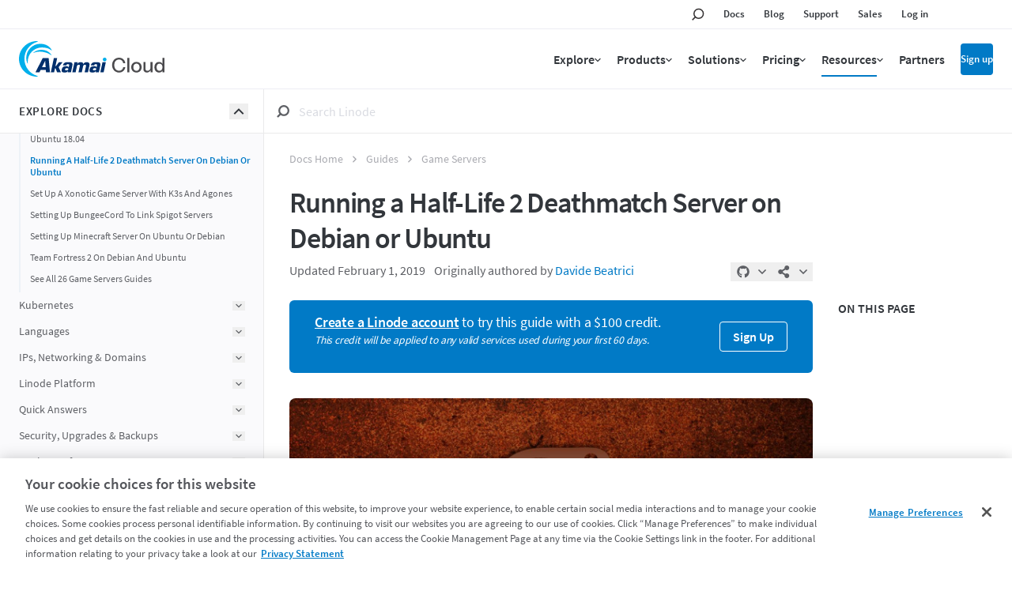

--- FILE ---
content_type: text/html
request_url: https://www.linode.com/docs/guides/install-a-half-life-2-deathmatch-dedicated-server-on-debian-or-ubuntu/
body_size: 38748
content:
<!doctype html><html id=ln-docs lang=en class=is-not-turbo-loaded><head><script>window.__stopWatch=function(){}</script><meta name=generator content="Hugo 0.139.0"><meta charset=utf-8><meta http-equiv=X-UA-Compatible content="IE=edge"><meta name=viewport content="width=device-width,initial-scale=1,maximum-scale=5"><meta name=turbo-prefetch content="true"><meta name=view-transition content="same-origin"><link rel=apple-touch-icon sizes=57x57 href=https://assets.linode.com/icons/apple-touch-icon-57x57.png><link rel=apple-touch-icon sizes=60x60 href=https://assets.linode.com/icons/apple-touch-icon-60x60.png><link rel=apple-touch-icon sizes=72x72 href=https://assets.linode.com/icons/apple-touch-icon-72x72.png><link rel=apple-touch-icon sizes=76x76 href=https://assets.linode.com/icons/apple-touch-icon-76x76.png><link rel=apple-touch-icon sizes=114x114 href=https://assets.linode.com/icons/apple-touch-icon-114x114.png><link rel=apple-touch-icon sizes=120x120 href=https://assets.linode.com/icons/apple-touch-icon-120x120.png><link rel=apple-touch-icon sizes=144x144 href=https://assets.linode.com/icons/apple-touch-icon-144x144.png><link rel=apple-touch-icon sizes=152x152 href=https://assets.linode.com/icons/apple-touch-icon-152x152.png><link rel=apple-touch-icon sizes=180x180 href=https://assets.linode.com/icons/apple-touch-icon-180x180.png><link rel=mask-icon href=https://assets.linode.com/icons/safari-pinned-tab.svg color=#5bbad5><link rel=icon type=image/png sizes=32x32 href=https://assets.linode.com/icons/favicon-32x32.png><link rel=icon type=image/png sizes=194x194 href=https://assets.linode.com/icons/favicon-194x194.png><link rel=icon type=image/png sizes=96x96 href=https://assets.linode.com/icons/favicon-96x96.png><link rel=icon type=image/png sizes=192x192 href=https://assets.linode.com/icons/android-chrome-192x192.png><link rel=icon type=image/png sizes=16x16 href=https://assets.linode.com/icons/favicon-16x16.png><link rel="shortcut icon" href=https://assets.linode.com/icons/favicon.ico><script type=text/javascript>userRegionCode="OH",userCountryCode="US",userContinent="NA",function(){let e=function(e,t){t&&!t.startsWith("EDGEAKAMAIZER")&&(window.OneTrust=window.OneTrust||{},window.OneTrust.geolocationResponse=window.OneTrust.geolocationResponse||{},window.OneTrust.geolocationResponse[e]=window.OneTrust.geolocationResponse[e]||t)};userRegionCode&&userRegionCode==="CA"&&e("stateCode",userRegionCode),e("countryCode",userCountryCode),e("regionCode",userContinent)}()</script><script src=https://www.linode.com/ns/ot/202501.2.0/prod/scripttemplates/otSDKStub.js type=text/javascript data-domain-script=01922358-0e47-73fa-9452-fa124177d6d6></script><script src=https://assets.adobedtm.com/fcfd3580c848/f9e7661907ee/launch-2fb69de42220.min.js async></script><script src=/docs/js/early/index.f014483ebbd5ed2aab5c16cc40ef94b8e1794bf9de32917e2393ebe285d2537c.js integrity="sha256-8BRIPrvV7SqrXBbMQO+UuOF5S/neMpF+I5Pr4oXSU3w=" defer></script><link href=/docs/linode/header-footer.min.798cb71df8d0750690be770b51952d3ecf56acbfe2f15e419103e6f5ce8cb7c5.css rel=stylesheet><script src=/docs/linode/partials.4d8b9ce42524fe5185cdaba0e448d973785720bdd45d79ab5bd3656bef99dca1.js integrity="sha256-TYuc5CUk/lGFzaug5EjZc3hXIL3UXXmrW9Nla++Z3KE=" defer></script><link rel=preload href=https://www.linode.com/docs/webfonts/source-sans-pro-v14-latin-600.woff2 as=font type=font/woff2 crossorigin><link rel=preload href=https://www.linode.com/docs/webfonts/source-sans-pro-v14-latin-regular.woff2 as=font type=font/woff2 crossorigin><link href="/docs/css/styles.min.f3a0625b28b98382deb171f7fc914bf5122272ad9feb777cf9c9d0a77e13265c.css" rel=stylesheet><script type=text/javascript src=https://cdn.weglot.com/weglot.min.js data-cfasync=false defer></script><script src=/docs/jslibs/turbo/v8/index.094c3d6615121d20f18272ec6c5fab13ba3c8e51b7c34f1c70b6978ac443f1a7.js integrity="sha256-CUw9ZhUSHSDxgnLsbF+rE7o8jlG3w08ccLaXisRD8ac=" defer></script><script src=/docs/js/main/index.aa895c196704441669fcbc3d32a8e4b2c8a276747d122b6f54b6639d767b2f5e.js integrity="sha256-qolcGWcERBZp/Lw9MqjkssiidnR9EitvVLZjnXZ7L14=" defer></script><title>How to Run Half-Life 2 Deathmatch on Debian or Ubuntu |
Linode Docs</title><meta name=turbo-root content="/docs"><meta name=description content="This guide explains how to host a Half-Life 2: Deathmatch server on a Linode running Debian or Ubuntu."><meta name=google content="notranslate"><meta property="og:title" content="How to Run Half-Life 2 Deathmatch on Debian or Ubuntu"><meta property="og:type" content="
    article
  "><meta property="og:url" content="https://www.linode.com/docs/guides/install-a-half-life-2-deathmatch-dedicated-server-on-debian-or-ubuntu/"><meta property="og:description" content="This guide explains how to host a Half-Life 2: Deathmatch server on a Linode running Debian or Ubuntu."><meta property="og:site_name" content="Linode Guides & Tutorials"><meta property="og:image" content="https://www.linode.com/docs/media/images/default_social_image.png"><meta name=twitter:card content="summary"><meta name=twitter:image content="https://www.linode.com/docs/media/images/default_social_image_small.png"><meta name=twitter:site content="@linode"><link rel=canonical type=text/html href=https://www.linode.com/docs/guides/install-a-half-life-2-deathmatch-dedicated-server-on-debian-or-ubuntu/><noscript><style>.hide-if-no-js{display:none!important}.show-if-no-js{display:block!important}</style></noscript><style>[x-cloak]{display:none!important}.is-translating{opacity:0!important}</style>
<script>window.BOOMR_CONSENT_CONFIG={enabled:!0},"true"=="true"&&(window.BOOMR_CONSENT_CONFIG.optInRequired=!0),function(e){"use strict";if(void 0!==e.BOOMR_CONSENT_CONFIG&&!0===e.BOOMR_CONSENT_CONFIG.enabled){e.BOOMR=void 0!==e.BOOMR?e.BOOMR:{};var o=e.BOOMR;if(o.plugins=void 0!==o.plugins?o.plugins:{},!o.plugins.ConsentInlinedPlugin){var O={v:"2",OPT_COOKIE:"BOOMR_CONSENT",OPT_IN_COOKIE_VAL:"opted-in",OPT_OUT_COOKIE_VAL:"opted-out",COOKIE_EXP:365*86400,complete:!1,enabled:!0,firedPageReady:!1,deferredOptIn:!1,deferredOptOut:!1,rtCookieFromConfig:!1,bwCookieFromConfig:!1,optOut:function(){return o.utils.setCookie(O.OPT_COOKIE,O.OPT_OUT_COOKIE_VAL,O.COOKIE_EXP)?("function"==typeof o.disable&&o.disable(),O.complete=!1,O.removeBoomerangCookies(),!0):(o.error("Can not set Opt Out cookie","ConsentInlinedPlugin"),!1)},optIn:function(){return!0===O.complete||(o.utils.setCookie(O.OPT_COOKIE,O.OPT_IN_COOKIE_VAL,O.COOKIE_EXP)?("function"==typeof o.wakeUp&&o.wakeUp(),O.complete=!0,o.addVar("cip.in","1",!0),o.addVar("cip.v",O.v,!0),o.sendBeacon(),!0):(o.error("Can not set Opt In value","ConsentInlinedPlugin"),!1))},removeBoomerangCookies:function(){var e=O.rtCookieFromConfig||"RT",i=O.bwCookieFromConfig||"BA";o.utils.removeCookie(e),o.utils.removeCookie(i)},onPageReady:function(){O.firedPageReady||(O.firedPageReady=!0,O.deferredOptIn&&(O.optIn(),O.deferredOptIn=!1),O.deferredOptOut&&(O.optOut(),O.deferredOptOut=!1))}};e.BOOMR_OPT_OUT=function(){O.firedPageReady?O.optOut():O.deferredOptOut=!0},e.BOOMR_OPT_IN=function(){O.firedPageReady?O.optIn():O.deferredOptIn=!0},o.plugins.ConsentInlinedPlugin={init:function(i){return void 0!==i.RT&&void 0!==i.RT.cookie&&(O.rtCookieFromConfig=i.RT.cookie),void 0!==i.BW&&void 0!==i.BW.cookie&&(O.bwCookieFromConfig=i.BW.cookie),o.subscribe("page_ready",O.onPageReady,null,O),o.subscribe("spa_navigation",O.onPageReady,null,O),e.BOOMR_CONSENT_CONFIG.optInRequired&&o.utils.getCookie(O.OPT_COOKIE)!==O.OPT_IN_COOKIE_VAL?(O.complete=!1,this):o.utils.getCookie(O.OPT_COOKIE)===O.OPT_OUT_COOKIE_VAL?(void 0===i.RT&&(i.RT={}),i.RT.cookie="",void 0===i.BW&&(i.BW={}),i.BW.cookie="",O.complete=!1,this):(O.complete=!0,this)},is_complete:function(){return O.complete}}}}}(window);</script>
                              <script>!function(e){var n="https://s.go-mpulse.net/boomerang/";if("False"=="True")e.BOOMR_config=e.BOOMR_config||{},e.BOOMR_config.PageParams=e.BOOMR_config.PageParams||{},e.BOOMR_config.PageParams.pci=!0,n="https://s2.go-mpulse.net/boomerang/";if(window.BOOMR_API_key="7U4SN-BLJ2N-G2NW6-5XFY8-GXLUQ",function(){function e(){if(!r){var e=document.createElement("script");e.id="boomr-scr-as",e.src=window.BOOMR.url,e.async=!0,o.appendChild(e),r=!0}}function t(e){r=!0;var n,t,a,i,d=document,O=window;if(window.BOOMR.snippetMethod=e?"if":"i",t=function(e,n){var t=d.createElement("script");t.id=n||"boomr-if-as",t.src=window.BOOMR.url,BOOMR_lstart=(new Date).getTime(),e=e||d.body,e.appendChild(t)},!window.addEventListener&&window.attachEvent&&navigator.userAgent.match(/MSIE [67]\./))return window.BOOMR.snippetMethod="s",void t(o,"boomr-async");a=document.createElement("IFRAME"),a.src="about:blank",a.title="",a.role="presentation",a.loading="eager",i=(a.frameElement||a).style,i.width=0,i.height=0,i.border=0,i.display="none",o.appendChild(a);try{O=a.contentWindow,d=O.document.open()}catch(_){n=document.domain,a.src="javascript:var d=document.open();d.domain='"+n+"';void 0;",O=a.contentWindow,d=O.document.open()}if(n)d._boomrl=function(){this.domain=n,t()},d.write("<bo"+"dy onload='document._boomrl();'>");else if(O._boomrl=function(){t()},O.addEventListener)O.addEventListener("load",O._boomrl,!1);else if(O.attachEvent)O.attachEvent("onload",O._boomrl);d.close()}function a(e){window.BOOMR_onload=e&&e.timeStamp||(new Date).getTime()}if(!window.BOOMR||!window.BOOMR.version&&!window.BOOMR.snippetExecuted){window.BOOMR=window.BOOMR||{},window.BOOMR.snippetStart=(new Date).getTime(),window.BOOMR.snippetExecuted=!0,window.BOOMR.snippetVersion=14,window.BOOMR.url=n+"7U4SN-BLJ2N-G2NW6-5XFY8-GXLUQ";var i=document.currentScript||document.getElementsByTagName("script")[0],o=i.parentNode,r=!1,d=document.createElement("link");if(d.relList&&"function"==typeof d.relList.supports&&d.relList.supports("preload")&&"as"in d)window.BOOMR.snippetMethod="p",d.href=window.BOOMR.url,d.rel="preload",d.as="script",d.addEventListener("load",e),d.addEventListener("error",function(){t(!0)}),setTimeout(function(){if(!r)t(!0)},3e3),BOOMR_lstart=(new Date).getTime(),o.appendChild(d);else t(!1);if(window.addEventListener)window.addEventListener("load",a,!1);else if(window.attachEvent)window.attachEvent("onload",a)}}(),"".length>0)if(e&&"performance"in e&&e.performance&&"function"==typeof e.performance.setResourceTimingBufferSize)e.performance.setResourceTimingBufferSize();!function(){if(BOOMR=e.BOOMR||{},BOOMR.plugins=BOOMR.plugins||{},!BOOMR.plugins.AK){var n=""=="true"?1:0,t="",a="aoe3rqaxyydbs2l6rkrq-f-6ab47a234-clientnsv4-s.akamaihd.net",i="false"=="true"?2:1,o={"ak.v":"39","ak.cp":"1673786","ak.ai":parseInt("1060432",10),"ak.ol":"0","ak.cr":11,"ak.ipv":4,"ak.proto":"http/1.1","ak.rid":"132e27f5","ak.r":37607,"ak.a2":n,"ak.m":"dsca","ak.n":"essl","ak.bpcip":"3.137.184.0","ak.cport":38806,"ak.gh":"23.198.5.27","ak.quicv":"","ak.tlsv":"tls1.3","ak.0rtt":"","ak.0rtt.ed":"","ak.csrc":"-","ak.acc":"bbr","ak.t":"1769900707","ak.ak":"hOBiQwZUYzCg5VSAfCLimQ==OIMf7/4XHwmtsNmOtjDIgYIO0IerL5BMLBqHxhZ3Fm7B+y0WUTCiRCeUX0X6ItECAwb2C+DsbicywgwfbWBBmm/5SZKqZClkYETEKOKDYmAIad6CkttdB8ZEv+XTn0rfK02WC6DY/0id5PMg3/htZaFk+vOOmiwF8mmWtGVvK4bY5ZNvx0xezTuQMGczO+uEyLkLAJVV+LYwK8kCOsOIp16qw+2//b0dzgoQK39YAWPbrBTXVY9tAKnjUAFhY3agCmWLv/8U+XOiKNf/x686muToRXIB6ey3VVOjp7JG+jBtiem4M+DkZLTGqEb/68PJIVKHQoHTnf+CSQdLrqx3kfqfRzP62mBhZ0mFeeSf97zMJzXTuv8+Q6qHTDNpQS5m3BJmihN5YbcNqTJ+8W/eKX5YQHUE40mbHmg2hyK2xuY=","ak.pv":"196","ak.dpoabenc":"","ak.tf":i};if(""!==t)o["ak.ruds"]=t;var r={i:!1,av:function(n){var t="http.initiator";if(n&&(!n[t]||"spa_hard"===n[t]))o["ak.feo"]=void 0!==e.aFeoApplied?1:0,BOOMR.addVar(o)},rv:function(){var e=["ak.bpcip","ak.cport","ak.cr","ak.csrc","ak.gh","ak.ipv","ak.m","ak.n","ak.ol","ak.proto","ak.quicv","ak.tlsv","ak.0rtt","ak.0rtt.ed","ak.r","ak.acc","ak.t","ak.tf"];BOOMR.removeVar(e)}};BOOMR.plugins.AK={akVars:o,akDNSPreFetchDomain:a,init:function(){if(!r.i){var e=BOOMR.subscribe;e("before_beacon",r.av,null,null),e("onbeacon",r.rv,null,null),r.i=!0}return this},is_complete:function(){return!0}}}}()}(window);</script></head><body class="na
type-guides kind-page
is-toc
no-js
h-auto
overflow-x-hidden
is-not-loaded
is-not-topbar-pinned
is-explorer-open
is-not-toc-open
is-not-search-panel-open
is-not-search-panel_filters-open" data-objectid=/docs/guides/install-a-half-life-2-deathmatch-dedicated-server-on-debian-or-ubuntu/><script>document.body.classList.remove("no-js")</script><script src=/docs/js/body-start/index.5a348b456f5feb3cb4ba98a81a0b02aec756acbb78cea45210195be2bc03a4fb.js integrity="sha256-WjSLRW9f6zy0upioGgsCrsdWrLt4zqRSEBlb4rwDpPs="></script><script data-cfasync=false>var lnPageInfo=JSON.parse('{"href":"/docs/guides/install-a-half-life-2-deathmatch-dedicated-server-on-debian-or-ubuntu/","hrefSection":"/docs/guides/game-servers/","kind":"page","path":"guides/game-servers/install-a-half-life-2-deathmatch-dedicated-server-on-debian-or-ubuntu/index.md","permalink":"https://www.linode.com/docs/guides/install-a-half-life-2-deathmatch-dedicated-server-on-debian-or-ubuntu/","section":"guides","type":"guides"}')</script><script type=application/ld+json>{"@context":"https://schema.org","@type":"TechArticle","articleSection":["Guides","Game Servers"],"author":{"@type":"Organization","logo":{"@type":"ImageObject","url":"https://www.linode.com/docs/media/images/linode-logo-black.png"},"name":"Linode"},"dateModified":"2019-02-01T00:00:00Z","datePublished":"2017-08-17T00:00:00Z","description":"This guide explains how to host a Half-Life 2: Deathmatch server on a Linode running Debian or Ubuntu.","hasPart":[{"@type":"HowToSection","name":"Before You Begin","position":1},{"@type":"HowToSection","name":"Install Server Using SteamCMD","position":2},{"@type":"HowToSection","itemListElement":[{"@type":"HowToSection","name":"Stop the Server","position":1},{"@type":"HowToSection","name":"Run the Server Within a Screen Socket","position":2},{"@type":"HowToSection","name":"Autostart with a Screen Script","position":3}],"name":"Run the Steam Server","position":3},{"@type":"HowToSection","name":"Configure the Half-Life 2 Server","position":4},{"@type":"HowToSection","itemListElement":[{"@type":"HowToSection","name":"Maps Rotation","position":1}],"name":"Custom Half-Life 2 Maps","position":5},{"@type":"HowToSection","name":"Play Half-Life 2 on your Own Server","position":6}],"headline":"Running a Half-Life 2 Deathmatch Server on Debian or Ubuntu","image":"https://www.linode.com/docs/guides/install-a-half-life-2-deathmatch-dedicated-server-on-debian-or-ubuntu/HL2DM.jpg","keywords":["half-life 2","deathmatch","steamcmd","host","hl2","multiplayer first-person shooter video game"],"mainEntityOfPage":{"@id":"https://www.linode.com/docs/guides/install-a-half-life-2-deathmatch-dedicated-server-on-debian-or-ubuntu/","@type":"WebPage"},"name":"Running a Half-Life 2 Deathmatch Server on Debian or Ubuntu","potentialAction":{"@type":"ReadAction","target":["https://www.linode.com/docs/guides/install-a-half-life-2-deathmatch-dedicated-server-on-debian-or-ubuntu/"]},"publisher":{"@type":"Organization","logo":{"@type":"ImageObject","url":"https://www.linode.com/docs/media/images/linode-logo-black.png"},"name":"Linode"}}</script><div id=grid class="grid--base bg-backgroundcolor"><div x-ignore style=display:none><svg style="display:none"><symbol id="icon--logo-small" viewBox="0 0 109.7 131.5"><path d="m92.9 88.2L94.5 69 76.1 57.5l-.4 18.8zm-24.7 19.5V87.8L49.6 73.7 51 93.2z" fill="#004b16"/><path d="m107.1 76.9C93.1 88 92.8 88.2 92.9 88.2 94.6 68.1 94.5 69 94.5 69c16-11.5 15-10.8 15.1-10.8zM85.8 93.8c-17.3 13.8-17.6 13.9-17.6 13.9-.2-20.8-.1-19.9.0-19.9 20-14.3 18.7-13.4 18.7-13.4zm-25.6 20.4c-21.7 17.2-21.9 17.3-21.8 17.3-3.1-20.9-3-20.3-3-20.3 25.5-18.2 23.9-17.1 24-17.1zM55.8 11.4c1.5 35.4 1.4 34.3 1.5 34.3C28.6 60.6 28 60.9 28.1 60.9c-5.5-37.6-5.5-36.8-5.4-36.8zm2 46.5c1.2 26.8 1 25.9 1.1 25.9-24.8 16.7-25.1 16.8-25 16.8-4-27.6-4-26.9-3.9-26.9z" fill="#1cb35c"/><path d="m38.4 131.5-3-20.3-18.1-17.8c5.3 25.4.8 16.6 21.1 38.1zm-4.5-30.9L30 73.7 9.7 56.9 15.2 83zm-5.8-39.7-5.4-36.8-22.7-14.1 7.2 34.6z" fill="#004b16"/><path d="m94.5 69 15.1-10.8-18.2-10.1L76 57.5z" fill="#000"/><path d="m22.7 24.1 33.1-12.7-23.6-11.4-32.2 10z" fill="#000"/><path d="m47.3 50.9c-17.8 9.2-19.2 9.9-19.3 10L18 53l-8.2 3.9L30 73.7l27.8-15.8z" fill="#000"/><path d="m52.2 88.3-18.3 12.3-11.2-10.5-5.4 3.3 18.1 17.8 24-17.1z" fill="#000"/><path d="m68.4 62.2-10.2 6.2c.3 6.3.4 10.1.5 12.3l9.5 7.2L87 74.4z" fill="#000"/></symbol><symbol id="icon--share" viewBox="0 0 496 512"><path fill="currentcolor" d="M352 320c-22.608.0-43.387 7.819-59.79 20.895l-102.486-64.054a96.551 96.551.0 000-41.683l102.486-64.054C308.613 184.181 329.392 192 352 192c53.019.0 96-42.981 96-96S405.019.0 352 0s-96 42.981-96 96c0 7.158.79 14.13 2.276 20.841L155.79 180.895C139.387 167.819 118.608 160 96 160c-53.019.0-96 42.981-96 96s42.981 96 96 96c22.608.0 43.387-7.819 59.79-20.895l102.486 64.054A96.301 96.301.0 00256 416c0 53.019 42.981 96 96 96s96-42.981 96-96-42.981-96-96-96z"/></symbol><symbol id="icon--book" viewBox="0 0 496 512"><path fill="currentcolor" d="M448 360V24c0-13.3-10.7-24-24-24H96C43 0 0 43 0 96v320c0 53 43 96 96 96h328c13.3.0 24-10.7 24-24v-16c0-7.5-3.5-14.3-8.9-18.7-4.2-15.4-4.2-59.3.0-74.7 5.4-4.3 8.9-11.1 8.9-18.6zM128 134c0-3.3 2.7-6 6-6h212c3.3.0 6 2.7 6 6v20c0 3.3-2.7 6-6 6H134c-3.3.0-6-2.7-6-6v-20zm0 64c0-3.3 2.7-6 6-6h212c3.3.0 6 2.7 6 6v20c0 3.3-2.7 6-6 6H134c-3.3.0-6-2.7-6-6v-20zm253.4 250H96c-17.7.0-32-14.3-32-32 0-17.6 14.4-32 32-32h285.4c-1.9 17.1-1.9 46.9.0 64z"/></symbol><symbol id="icon--arrow-up" viewBox="0 0 320 512"><path fill="currentcolor" d="M168.5 164.2l148 146.8c4.7 4.7 4.7 12.3.0 17l-19.8 19.8c-4.7 4.7-12.3 4.7-17 0L160 229.3 40.3 347.8c-4.7 4.7-12.3 4.7-17 0L3.5 328c-4.7-4.7-4.7-12.3.0-17l148-146.8c4.7-4.7 12.3-4.7 17 0z"/></symbol><symbol id="icon--arrow-down" viewBox="0 0 320 512"><path fill="currentcolor" d="M151.5 347.8 3.5 201c-4.7-4.7-4.7-12.3.0-17l19.8-19.8c4.7-4.7 12.3-4.7 17 0L160 282.7l119.7-118.5c4.7-4.7 12.3-4.7 17 0l19.8 19.8c4.7 4.7 4.7 12.3.0 17l-148 146.8c-4.7 4.7-12.3 4.7-17 0z"/></symbol><symbol id="icon--arrow-right" viewBox="0 0 192 512"><path fill="currentcolor" d="M187.8 264.5 41 412.5c-4.7 4.7-12.3 4.7-17 0L4.2 392.7c-4.7-4.7-4.7-12.3.0-17L122.7 256 4.2 136.3c-4.7-4.7-4.7-12.3.0-17L24 99.5c4.7-4.7 12.3-4.7 17 0l146.8 148c4.7 4.7 4.7 12.3.0 17z"/></symbol><symbol id="icon--arrow-left" viewBox="0 0 192 512"><g transform="scale(-1 1) translate(-100,0)"><path fill="currentcolor" d="M187.8 264.5 41 412.5c-4.7 4.7-12.3 4.7-17 0L4.2 392.7c-4.7-4.7-4.7-12.3.0-17L122.7 256 4.2 136.3c-4.7-4.7-4.7-12.3.0-17L24 99.5c4.7-4.7 12.3-4.7 17 0l146.8 148c4.7 4.7 4.7 12.3.0 17z"/></g></symbol><symbol id="icon--copy" viewBox="0 0 448 512"><path fill="currentcolor" d="M433.941 65.941l-51.882-51.882A48 48 0 00348.118.0H176c-26.51.0-48 21.49-48 48v48H48c-26.51.0-48 21.49-48 48v320c0 26.51 21.49 48 48 48h224c26.51.0 48-21.49 48-48v-48h80c26.51.0 48-21.49 48-48V99.882a48 48 0 00-14.059-33.941zM266 464H54a6 6 0 01-6-6V150a6 6 0 016-6h74v224c0 26.51 21.49 48 48 48h96v42a6 6 0 01-6 6zm128-96H182a6 6 0 01-6-6V54a6 6 0 016-6h106v88c0 13.255 10.745 24 24 24h88v202a6 6 0 01-6 6zm6-256h-64V48h9.632c1.591.0 3.117.632 4.243 1.757l48.368 48.368a6 6 0 011.757 4.243V112z"/></symbol><symbol id="icon--times" viewBox="0 0 320 512"><path fill="currentcolor" d="M207.6 256l107.72-107.72c6.23-6.23 6.23-16.34.0-22.58l-25.03-25.03c-6.23-6.23-16.34-6.23-22.58.0L160 208.4 52.28 100.68c-6.23-6.23-16.34-6.23-22.58.0L4.68 125.7c-6.23 6.23-6.23 16.34.0 22.58L112.4 256 4.68 363.72c-6.23 6.23-6.23 16.34.0 22.58l25.03 25.03c6.23 6.23 16.34 6.23 22.58.0L160 303.6l107.72 107.72c6.23 6.23 16.34 6.23 22.58.0l25.03-25.03c6.23-6.23 6.23-16.34.0-22.58L207.6 256z"/></symbol><symbol id="icon--search" viewBox="0 0 14 14"><g stroke="none" stroke-width="1" fill="none" fill-rule="evenodd"><g id="linode-docs-home-mobile-power-bar---search" transform="translate(-109.000000, -47.000000)" stroke="currentcolor" stroke-width="2"><g id="main-header-mobile" transform="translate(0.000000, 20.000000)"><g id="mobile-header"><g id="mobile-breadcrumb-full" transform="translate(63.000000, 28.000000)"><g id="Icon-Search"><g transform="translate(47.000000, 0.000000)"><circle id="Oval" cx="6.9" cy="5.1" r="5.1"/><line x1="3.3" y1="8.7" x2=".489636562" y2="11.5103634" id="Line" stroke-linecap="square"/></g></g></g></g></g></g></g></symbol><symbol id="icon--play-circle" viewBox="0 0 512 512"><path fill="currentcolor" d="M256 8C119 8 8 119 8 256s111 248 248 248 248-111 248-248S393 8 256 8zm115.7 272-176 101c-15.8 8.8-35.7-2.5-35.7-21V152c0-18.4 19.8-29.8 35.7-21l176 107c16.4 9.2 16.4 32.9.0 42z"/></symbol><symbol id="icon--check" viewBox="0 0 512 512"><path fill="currentcolor" d="M435.848 83.466 172.804 346.51l-96.652-96.652c-4.686-4.686-12.284-4.686-16.971.0l-28.284 28.284c-4.686 4.686-4.686 12.284.0 16.971l133.421 133.421c4.686 4.686 12.284 4.686 16.971.0l299.813-299.813c4.686-4.686 4.686-12.284.0-16.971l-28.284-28.284c-4.686-4.686-12.284-4.686-16.97.0z"/></symbol><symbol id="icon--hashtag" viewBox="0 0 448 512"><path fill="currentcolor" d="M440.667 182.109l7.143-40c1.313-7.355-4.342-14.109-11.813-14.109h-74.81l14.623-81.891C377.123 38.754 371.468 32 363.997 32h-40.632a12 12 0 00-11.813 9.891L296.175 128H197.54l14.623-81.891C213.477 38.754 207.822 32 200.35 32h-40.632a12 12 0 00-11.813 9.891L132.528 128H53.432a12 12 0 00-11.813 9.891l-7.143 40C33.163 185.246 38.818 192 46.289 192h74.81L98.242 320H19.146a12 12 0 00-11.813 9.891l-7.143 40C-1.123 377.246 4.532 384 12.003 384h74.81L72.19 465.891C70.877 473.246 76.532 480 84.003 480h40.632a12 12 0 0011.813-9.891L151.826 384h98.634l-14.623 81.891C234.523 473.246 240.178 480 247.65 480h40.632a12 12 0 0011.813-9.891L315.472 384h79.096a12 12 0 0011.813-9.891l7.143-40c1.313-7.355-4.342-14.109-11.813-14.109h-74.81l22.857-128h79.096a12 12 0 0011.813-9.891zM261.889 320h-98.634l22.857-128h98.634l-22.857 128z"/></symbol><symbol id="icon--filter" viewBox="0 0 16 16"><defs><rect x="0" y="-355271368e-23" width="320" height="44"/><filter x="-.2%" y="-1.1%" width="100.3%" height="102.3%" filterUnits="objectBoundingBox"><feOffset dx="0" dy="-1" in="SourceAlpha" result="shadowOffsetInner1"/><feComposite in="shadowOffsetInner1" in2="SourceAlpha" operator="arithmetic" k2="-1" k3="1" result="shadowInnerInner1"/><feColorMatrix values="0 0 0 0 0.196078431 0 0 0 0 0.211764706 0 0 0 0 0.231372549 0 0 0 0.1 0" type="matrix" in="shadowInnerInner1"/></filter></defs><g stroke="none" stroke-width="1" fill="none" fill-rule="evenodd"><g transform="translate(-14.000000, -134.000000)"><g transform="translate(0.000000, 120.000000)"><g><use fill="#fff" fill-rule="evenodd" xlink:href="#path-1"/><use fill="currentcolor" fill-opacity="1" filter="url(#filter-2)" xlink:href="#path-1"/></g><path d="M23 20.9999875v7.5l-2-1.5v-6l-5.5-5.5h13l-5.5 5.5zm5.4985-7H15.5017812c-1.3324375.0-2.0047187 1.6165937-1.0606562 2.5606562L19.5000011 21.6213v5.3786875C19.5000011 27.4721125 19.7222812 27.9167062 20.1 28.2499875l2 1.4708125c.9772812.6829687 2.4000011.0480625000000003 2.4000011-1.2V21.6213l5.0591551-5.0606563C30.5013125 15.6184875 29.8335937 13.9999875 28.4985 13.9999875z" fill="currentcolor"/></g></g></g></symbol><symbol id="icon--explore-docs" viewBox="0 0 14 12"><defs><rect x="0" y="0" width="320" height="44"/><filter x="-.2%" y="-1.1%" width="100.3%" height="102.3%" filterUnits="objectBoundingBox"><feOffset dx="0" dy="-1" in="SourceAlpha" result="shadowOffsetInner1"/><feComposite in="shadowOffsetInner1" in2="SourceAlpha" operator="arithmetic" k2="-1" k3="1" result="shadowInnerInner1"/><feColorMatrix values="0 0 0 0 0.196078431 0 0 0 0 0.211764706 0 0 0 0 0.231372549 0 0 0 0.1 0" type="matrix" in="shadowInnerInner1"/></filter></defs><g stroke="none" stroke-width="1" fill="none" fill-rule="evenodd"><g transform="translate(-14.000000, -92.000000)"><g transform="translate(0.000000, 76.000000)"><g><g><use fill="#fff" fill-rule="evenodd" xlink:href="#path-1"/><use fill="#000" fill-opacity="1" filter="url(#filter-2)" xlink:href="#path-1"/></g><path d="M24 26v2H14V26H24zm4 0v2H26V26h2zm-4-5v2H14V21H24zm4 0v2H26V21h2zm-4-5v2H14V16H24zm4 0v2H26V16h2z" fill="#32363b"/></g></g></g></g></symbol><symbol id="icon--exclamation-triangle" viewBox="0 0 576 512"><path fill="currentcolor" d="M569.517 440.013C587.975 472.007 564.806 512 527.94 512H48.054c-36.937.0-59.999-40.055-41.577-71.987L246.423 23.985c18.467-32.009 64.72-31.951 83.154.0l239.94 416.028zM288 354c-25.405.0-46 20.595-46 46s20.595 46 46 46 46-20.595 46-46-20.595-46-46-46zm-43.673-165.346 7.418 136c.347 6.364 5.609 11.346 11.982 11.346h48.546c6.373.0 11.635-4.982 11.982-11.346l7.418-136c.375-6.874-5.098-12.654-11.982-12.654h-63.383c-6.884.0-12.356 5.78-11.981 12.654z"/></symbol><symbol id="icon--zoom-in" viewBox="0 0 24 24"><g fill="none" stroke-width="1.5" stroke="currentcolor"><path stroke-linecap="round" stroke-linejoin="round" d="M21 21l-5.197-5.197m0 0A7.5 7.5.0 105.196 5.196a7.5 7.5.0 0010.607 10.607zM10.5 7.5v6m3-3h-6"/></g></symbol><symbol id="icon--zoom-out" viewBox="0 0 24 24"><g fill="none" stroke-width="1.5" stroke="currentcolor"><path stroke-linecap="round" stroke-linejoin="round" d="M21 21l-5.197-5.197m0 0A7.5 7.5.0 105.196 5.196a7.5 7.5.0 0010.607 10.607zM13.5 10.5h-6"/></g></symbol><symbol id="icon--expand" viewBox="0 0 24 24"><g fill="none" viewBox="0 0 24 24" stroke-width="1.5" stroke="currentcolor" class="w-6 h-6"><path stroke-linecap="round" stroke-linejoin="round" d="M3.75 3.75v4.5m0-4.5h4.5m-4.5.0L9 9M3.75 20.25v-4.5m0 4.5h4.5m-4.5.0L9 15M20.25 3.75h-4.5m4.5.0v4.5m0-4.5L15 9m5.25 11.25h-4.5m4.5.0v-4.5m0 4.5L15 15"/></g></symbol><symbol id="icon--todo" viewBox="0 0 512 512"><path fill="currentcolor" d="M256 64C132.26 64 32 164.29 32 288a222.69 222.69.0 0044.75 134l-40.1 40.09a16 16 0 000 22.63l22.63 22.62a16 16 0 0022.62.0l40.1-40.12a222.82 222.82.0 00268 0l40.1 40.09a16 16 0 0022.63.0l22.62-22.62a16 16 0 000-22.63L435.21 422A222.7 222.7.0 00480 288c0-123.71-100.3-224-224-224zm0 4e2a176 176 0 11176-176A176 176 0 01256 464zM96 0A96 96 0 000 96a94.81 94.81.0 0015.3 51.26L161.2 25.68A95.63 95.63.0 0096 0zm184 292.47V168a8 8 0 00-8-8h-32a8 8 0 00-8 8v132.16a32 32 0 0012 25l64.54 51.57a8.58 8.58.0 005.87 1.72 8 8 0 005.35-2.95l20-25a8 8 0 00-1.25-11.27zM416 0a95.66 95.66.0 00-65.18 25.66l145.89 121.57A94.85 94.85.0 00512 96 96 96 0 00416 0z"/></symbol><symbol id="icon--arrow-up-right" viewBox="0 0 24 24" stroke-width="1.5" stroke="currentcolor" class="size-6"><path stroke-linecap="round" stroke-linejoin="round" d="m4.5 19.5 15-15m0 0H8.25m11.25.0v11.25"/></symbol></svg>
<svg style="display:none"><symbol id="icon--facebook" viewBox="0 0 496 512"><path fill="currentcolor" d="M504 256C504 119 393 8 256 8S8 119 8 256c0 123.78 90.69 226.38 209.25 245V327.69h-63V256h63v-54.64c0-62.15 37-96.48 93.67-96.48 27.14.0 55.52 4.84 55.52 4.84v61h-31.28c-30.8.0-40.41 19.12-40.41 38.73V256h68.78l-11 71.69h-57.78V501C413.31 482.38 504 379.78 504 256z"/></symbol><symbol id="icon--hackernews" viewBox="0 0 496 512"><path fill="currentcolor" d="M0 32v448h448V32H0zm21.2 197.2H21c.1-.1.2-.3.3-.4.0.1.0.3-.1.4zm218 53.9V384h-31.4V281.3L128 128h37.3c52.5 98.3 49.2 101.2 59.3 125.6 12.3-27 5.8-24.4 60.6-125.6H320l-80.8 155.1z"/></symbol></svg></div><header id=linode-menus class=z-20 data-turbo-permanent data-turbo=false><div class="c-site-header --v3"><svg style="display:none"><symbol id="menu-icon--menu" viewBox="0 0 448 512"><path fill="currentcolor" d="M436 124H12c-6.627.0-12-5.373-12-12V80c0-6.627 5.373-12 12-12h424c6.627.0 12 5.373 12 12v32c0 6.627-5.373 12-12 12zm0 160H12c-6.627.0-12-5.373-12-12v-32c0-6.627 5.373-12 12-12h424c6.627.0 12 5.373 12 12v32c0 6.627-5.373 12-12 12zm0 160H12c-6.627.0-12-5.373-12-12v-32c0-6.627 5.373-12 12-12h424c6.627.0 12 5.373 12 12v32c0 6.627-5.373 12-12 12z"/></symbol><symbol id="menu-icon--x" viewBox="0 0 320 512"><path fill="currentcolor" d="M207.6 256l107.72-107.72c6.23-6.23 6.23-16.34.0-22.58l-25.03-25.03c-6.23-6.23-16.34-6.23-22.58.0L160 208.4 52.28 100.68c-6.23-6.23-16.34-6.23-22.58.0L4.68 125.7c-6.23 6.23-6.23 16.34.0 22.58L112.4 256 4.68 363.72c-6.23 6.23-6.23 16.34.0 22.58l25.03 25.03c6.23 6.23 16.34 6.23 22.58.0L160 303.6l107.72 107.72c6.23 6.23 16.34 6.23 22.58.0l25.03-25.03c6.23-6.23 6.23-16.34.0-22.58L207.6 256z"/></symbol><symbol id="menu-icon--toggle" viewBox="0 0 320 512"><path fill="currentcolor" d="M151.5 347.8 3.5 201c-4.7-4.7-4.7-12.3.0-17l19.8-19.8c4.7-4.7 12.3-4.7 17 0L160 282.7l119.7-118.5c4.7-4.7 12.3-4.7 17 0l19.8 19.8c4.7 4.7 4.7 12.3.0 17l-148 146.8c-4.7 4.7-12.3 4.7-17 0z"/></symbol><symbol id="menu-icon--search" viewBox="0 0 30 30"><circle cx="17.5" cy="11.9" r="6.6" fill="#03b159" stroke="#fff" stroke-width="2" stroke-miterlimit="10"/><path d="M17.5 3.4C12.8 3.4 9 7.2 9 11.9c0 1.8.6 3.5 1.5 4.9-.2.1-.3.2-.5.4l-5.9 5.9c-.8.8-.8 2.2.0 3 .4.4 1 .6 1.5.6s1.1-.2 1.5-.6l5.9-5.9c.2-.2.4-.5.5-.7 1.2.6 2.5 1 3.9 1 4.7.0 8.5-3.8 8.5-8.5.1-4.8-3.7-8.6-8.4-8.6zm0 15.1c-3.6.0-6.6-3-6.6-6.6s3-6.6 6.6-6.6 6.6 3 6.6 6.6-2.9 6.6-6.6 6.6z"/></symbol><symbol id="menu-icon--docs" viewBox="0 0 30 30"><path fill="#03b159" stroke="#fff" stroke-width="2" stroke-miterlimit="10" d="M7.4 6.2h15.2v17.5H7.4z"/><path d="M24.4 25.5H5.6v-21h18.8v21zm-17-1.8h15.2V6.2H7.4v17.5z"/><path fill="#fff" d="M18.7 11.7h-7.4c-.4.0-.8-.4-.8-.9s.3-.9.8-.9h7.4c.4.0.8.4.8.9s-.3.9-.8.9zm0 4.1h-7.4c-.4.0-.8-.4-.8-.9s.3-.9.8-.9h7.4c.4.0.8.4.8.9s-.3.9-.8.9zm0 4.2h-7.4c-.4.0-.8-.4-.8-.9s.3-.9.8-.9h7.4c.4.0.8.4.8.9s-.3.9-.8.9z"/></symbol><symbol id="menu-icon--blog" viewBox="0 0 30 30"><path fill="#fff" d="M7.3 5.9c-.7.0-1.3.6-1.3 1.3s.6 1.3 1.3 1.3c7.8.0 14.2 6.4 14.2 14.2.0.7.6 1.3 1.3 1.3s1.3-.6 1.3-1.3c.1-9.2-7.5-16.8-16.8-16.8z"/><circle cx="7.3" cy="22.8" r="2.2" fill="#fff" stroke="#000" stroke-width="1.75" stroke-miterlimit="10"/><path fill="#03b159" fill-rule="evenodd" clip-rule="evenodd" d="M7.3 6.8c-.2.0-.4.2-.4.4s.2.4.4.4c8.3.0 15 6.8 15 15.1.0.2.2.5.5.5s.5-.2.5-.5c-.1-8.8-7.2-15.9-16-15.9z"/><path d="M22.8 25.9c-1.7.0-3.1-1.4-3.1-3.1.0-6.9-5.6-12.5-12.5-12.5-1.7.0-3.1-1.4-3.1-3.1s1.4-3.1 3.1-3.1c10.3.0 18.6 8.4 18.7 18.7.0 1.7-1.4 3.1-3.1 3.1zM7.3 5.9c-.7.0-1.3.6-1.3 1.3s.6 1.3 1.3 1.3c7.8.0 14.2 6.4 14.2 14.2.0.7.6 1.3 1.3 1.3s1.3-.6 1.3-1.3c.1-9.2-7.5-16.8-16.8-16.8z"/><path d="M15 25.9c-1.7.0-3.1-1.4-3.1-3.1.0-2.6-2.1-4.7-4.7-4.7-1.7.0-3.1-1.4-3.1-3.1s1.4-3.1 3.1-3.1c6 0 10.9 4.9 10.9 10.9.0 1.7-1.3 3.1-3.1 3.1z"/><path fill="#fff" d="M7.3 13.7c-.7.0-1.3.6-1.3 1.3s.6 1.3 1.3 1.3c3.5.0 6.4 2.9 6.4 6.4.0.7.6 1.3 1.3 1.3s1.3-.6 1.3-1.3c.1-4.9-4-9-9-9z"/><path fill="#03b159" fill-rule="evenodd" clip-rule="evenodd" d="M15.5 22.8c0-4.5-3.7-8.2-8.2-8.2-.2.0-.4.2-.4.5s.2.5.4.5c4.1.0 7.4 3.3 7.4 7.3.0.2.2.5.5.5.1-.2.3-.4.3-.6z"/></symbol><symbol id="menu-icon--resources" viewBox="0 0 30 30"><path fill="#03b159" stroke="#fff" stroke-width="1.75" stroke-miterlimit="10" d="m15 15.4 5.4 5.3v-14H9.7v14z"/><path d="M22.1 25 15 17.9 7.9 25V5h14.2v20zM15 15.4l5.3 5.3V6.6H9.7v14.1l5.3-5.3z"/></symbol><symbol id="menu-icon--pricing" viewBox="0 0 30 30"><path fill="#03b159" stroke="#fff" stroke-width="2" stroke-miterlimit="10" d="M21.2 24.2H8.9V12.6L15 9.1l6.2 3.5z"/><path d="M15.9 7.6V4.1h-1.8v3.5l-7 4V26h15.8V11.6l-7-4zm5.3 16.6H8.9V12.6L15 9.1l6.1 3.5.1 11.6z"/><path d="M17.5 18.5c0-1.1-.6-1.7-2.1-2.1-1.1-.3-1.3-.5-1.3-1 0-.3.2-.7.8-.7.8.0.9.5 1 .7h1.4c-.1-.8-.5-1.6-1.8-1.8V13h-1.2v.7c-1 .2-1.7.8-1.7 1.9.0 1 .5 1.6 2.2 2.1.9.3 1.2.5 1.2 1 0 .4-.2.8-1 .8-.6.0-1-.3-1.1-.9h-1.4c.1 1 .8 1.7 1.9 1.9v.8h1.2v-.8c1.2-.2 1.9-.9 1.9-2z" fill="#fff"/></symbol><symbol id="menu-icon--partners" viewBox="0 0 30 30"><path d="M19.5 24h4.6v-3.7h-.4c-2.1.0-3.8-1.7-3.8-3.8s1.7-3.8 3.8-3.8h.4V9.9h-5.8V8.1c0-1.1-.9-2-2-2s-2 .9-2 2v1.8H10v4.2H7.2c-.8.0-1.4.6-1.4 1.4.0.8.6 1.4 1.4 1.4H10v7.2h2v-.5c0-2.1 1.7-3.8 3.8-3.8s3.8 1.7 3.8 3.8v.4h-.1z" fill="#03b159" stroke="#fff" stroke-width="2" stroke-miterlimit="10"/><path d="M25.8 25.8h-8.1v-2.2c0-1.1-.9-2-2-2s-2 .9-2 2v2.2H8.2v-7.2h-1c-1.7.0-3.1-1.4-3.1-3.1s1.4-3.1 3.1-3.1h1V8.2h4.3v-.1c0-2.1 1.7-3.8 3.8-3.8s3.8 1.7 3.8 3.8v.1h5.8v6.4h-2.1c-1.1.0-2 .9-2 2s.9 2 2 2h2.1v7.2h-.1zM19.5 24h4.6v-3.7h-.4c-2.1.0-3.8-1.7-3.8-3.8s1.7-3.8 3.8-3.8h.4V9.9h-5.8V8.1c0-1.1-.9-2-2-2s-2 .9-2 2v1.8H10v4.2H7.2c-.8.0-1.4.6-1.4 1.4.0.8.6 1.4 1.4 1.4H10v7.2h2v-.5c0-2.1 1.7-3.8 3.8-3.8s3.8 1.7 3.8 3.8v.4h-.1z"/></symbol><symbol id="menu-icon--support" viewBox="0 0 30 30"><path d="M15 5.9c-4.6.0-8.4 3.7-8.4 8.4.0 2.1.8 4.1 2.2 5.6l.2.3v.3l-.2 2.3 2.5-1.1.3.1c1.1.5 2.2.7 3.4.7 4.6.0 8.4-3.7 8.4-8.4S19.6 5.9 15 5.9z" fill="#03b159" stroke="#fff" stroke-width="2" stroke-miterlimit="10"/><path d="m6.9 25.8.4-4.9c-1.6-1.8-2.4-4.1-2.4-6.5C4.9 8.8 9.4 4.2 15 4.2s10.1 4.5 10.1 10.1S20.6 24.5 15 24.5c-1.3.0-2.6-.2-3.8-.7l-4.3 2zM15 5.9c-4.6.0-8.4 3.7-8.4 8.4.0 2.1.8 4.1 2.2 5.6l.2.3v.3l-.2 2.3 2.5-1.1.3.1c1.1.5 2.2.7 3.4.7 4.6.0 8.4-3.7 8.4-8.4S19.6 5.9 15 5.9z"/><g><path d="M13.9 16.1v-.2c0-.9.4-1.6 1.3-2.4.6-.5.7-.9.7-1.4s-.3-.9-.9-.9c-.8.0-1 .5-1.1 1.2H12c.1-1.1.8-2.7 3-2.6 2.2.0 2.8 1.4 2.8 2.5.0.8-.3 1.4-1.2 2.3-.6.5-.8 1-.8 1.5v.1h-1.9zm0 2.9v-2.2h2V19h-2z" fill="#fff"/></g></symbol><symbol id="menu-icon--sales" viewBox="0 0 30 30"><path fill="none" stroke="currentcolor" stroke-width="1.75" stroke-miterlimit="10" d="M24.5 24h-19V6"/><path d="M9 20.7h-.2c-.3-.1-.5-.5-.3-.8l3-7c.1-.2.2-.3.4-.4.2.0.4.0.5.1l4.3 3.5 3.7-9.2c.1-.3.5-.5.8-.3.3.1.5.5.4.8l-4 10c-.1.2-.2.3-.4.4-.2.1-.4.0-.6-.1l-4.4-3.5-2.7 6.2c0 .2-.3.3-.5.3z" fill="#fff" stroke="currentcolor" stroke-width="2.5" stroke-miterlimit="10"/><path d="M9 20.7h-.2c-.3-.1-.5-.5-.3-.8l3-7c.1-.2.2-.3.4-.4.2.0.4.0.5.1l4.3 3.5 3.7-9.2c.1-.3.5-.5.8-.3.3.1.5.5.4.8l-4 10c-.1.2-.2.3-.4.4-.2.1-.4.0-.6-.1l-4.4-3.5-2.7 6.2c0 .2-.3.3-.5.3z" fill="#03b159"/><path d="M9 21c-.1.0-.2.0-.3-.1-.4-.2-.7-.7-.5-1.2l3-7c.1-.2.3-.4.6-.5.3-.1.5.0.8.2l4.1 3.3 3.6-8.9c.2-.4.7-.7 1.1-.5.4.2.6.7.4 1.1l-4 10c-.1.3-.3.5-.6.5-.3.1-.5.0-.8-.2l-4.1-3.3-2.5 5.9c-.1.5-.5.7-.8.7zm3-8.3s-.1.0.0.0c-.2.0-.3.1-.3.2l-3 7c-.1.2.0.4.2.5s.4.0.5-.2l2.8-6.5 4.6 3.7c.1.1.2.1.3.1s.2-.1.3-.2l4-10c.1-.2.0-.4-.2-.5s-.4.0-.5.2l-3.8 9.5-4.6-3.7c-.1.0-.2-.1-.3-.1z" fill="#fff"/></symbol></svg><div class="o-layout__row c-site-header__topbar"><div class=o-layout__colset><div class=o-layout__col></div><div class=o-layout__col><div class="o-layout__module c-utility-nav"><nav class="o-menu o-menu--h"><ul class="o-menu__list --d0"><li class="o-menu__item o-menu__item--search"><a class=o-menu__link href=https://www.linode.com/search/ data-analytics-event="header | Click | Search"><span class=o-menu__title>Search</span></a></li><li class=o-menu__item><a class=o-menu__link href=https://techdocs.akamai.com/cloud-computing/docs/welcome data-analytics-event="header | Click | Docs"><span class=o-menu__title>Docs</span></a></li><li class=o-menu__item><a class=o-menu__link href=https://www.linode.com/blog/ data-analytics-event="header | Click | Blog"><span class=o-menu__title>Blog</span></a></li><li class=o-menu__item><a class=o-menu__link href=https://www.linode.com/support/ data-analytics-event="header | Click | Support"><span class=o-menu__title>Support</span></a></li><li class=o-menu__item><a class=o-menu__link href=https://www.linode.com/company/contact/ data-analytics-event="header | Click | Sales"><span class=o-menu__title>Sales</span></a></li><li class=o-menu__item><a class=o-menu__link href=https://login.linode.com/login data-analytics-event="header | Click | Log in"><span class=o-menu__title>Log in</span></a></li></ul></nav></div></div><div class=o-layout__col><div class="o-layout__module c-weglot-nav"><div id=weglot_here></div></div></div></div></div><div class="o-layout__row c-site-header__primary"><div class=o-layout__colset><div class=o-layout__col><div class="o-layout__module c-identity"><a class=c-identity__link href=https://www.linode.com target=_self itemprop=url><img width=184 height=45 alt="Akamai Cloud" class=c-identity__logo src=https://www.linode.com/linode/en/images/logo/akamai-cloud-logo.svg itemprop=image fetchpriority=high data-no-lazy=1></a></div></div><div class=o-layout__col><div class="o-layout__module c-main-menu"><nav class="o-menu o-menu--h"><ul class="o-menu__list --d0"><li class=o-menu__item><button class="o-menu__link o-menu__toggle" data-toggle=#sub-menu--explore data-group=sub-menu data-analytics-event="header | Click | Explore"><span class=o-menu__title>Explore</span></button></li><li class=o-menu__item><button class="o-menu__link o-menu__toggle" data-toggle=#sub-menu--products data-group=sub-menu data-analytics-event="header | Click | Products"><span class=o-menu__title>Products</span></button></li><li class=o-menu__item><button class="o-menu__link o-menu__toggle" data-toggle=#sub-menu--solutions data-group=sub-menu data-analytics-event="header | Click | Solutions"><span class=o-menu__title>Solutions</span></button></li><li class=o-menu__item><button class="o-menu__link o-menu__toggle" data-toggle=#sub-menu--pricing data-group=sub-menu data-analytics-event="header | Click | Pricing"><span class=o-menu__title>Pricing</span></button></li><li class=o-menu__item><button class="o-menu__link o-menu__toggle" data-toggle=#sub-menu--resources data-group=sub-menu data-analytics-event="header | Click | Resources"><span class=o-menu__title>Resources</span></button></li><li class=o-menu__item><a class=o-menu__link href=https://www.linode.com/partners/ data-analytics-event="header | Click | Partners"><span class=o-menu__title>Partners</span></a></li><li class="o-menu__item o-menu__item--button"><a class=o-menu__link href=https://login.linode.com/signup data-analytics-event="header | Click | Sign up"><span class=o-menu__title>Sign up</span></a></li><li class="o-menu__item o-menu__item--mobile"><button class="o-menu__link o-menu__toggle" data-toggle=#sub-menu--mobile data-group=sub-menu data-analytics-event="header | Click | Mobile Toggle"><span class=o-menu__title>Mobile</span></button></li></ul></nav></div></div></div></div><div class="c-submenu c-submenu--mobile" data-toggle data-group=sub-menu id=sub-menu--mobile><div class=o-layout__module id=submenu-mobile-primary><nav class=o-menu><ul class="o-menu__list --d0"><li class="o-menu__item o-menu__parent" id=submenu-mobile-primary-full--explore data-group=submenu-mobile-primary-full><button class="o-menu__link o-menu__toggle" data-group=submenu-mobile-primary-full data-toggle=#submenu-mobile-primary-full--explore data-analytics-event="header | Click | Explore"><span class=o-menu__title>Explore</span></button><ul class="o-menu__list o-menu__child --d1"><li class=o-menu__item><a class=o-menu__link href=https://www.linode.com/reduce-cloud-costs/ data-analytics-event="header | Click | Explore: Lower costs"><span class=o-menu__title>Lower costs</span></a></li><li class=o-menu__item><a class=o-menu__link href=https://www.linode.com/low-latency-applications/ data-analytics-event="header | Click | Explore: Lower latency"><span class=o-menu__title>Lower latency</span></a></li><li class=o-menu__item><a class=o-menu__link href=https://www.linode.com/cloud-portability/ data-analytics-event="header | Click | Explore: Cloud portability"><span class=o-menu__title>Cloud portability</span></a></li><li class=o-menu__item><a class=o-menu__link href=https://www.linode.com/cloud-global-scale/ data-analytics-event="header | Click | Explore: Global scale"><span class=o-menu__title>Global scale</span></a></li><li class=o-menu__item><a class=o-menu__link href=https://www.linode.com/global-infrastructure/ data-analytics-event="header | Click | Explore: Our platform"><span class=o-menu__title>Our platform</span></a></li><li class=o-menu__item><a class=o-menu__link href=https://www.linode.com/support-experience/ data-analytics-event="header | Click | Explore: Support experience"><span class=o-menu__title>Support experience</span></a></li></ul></li><li class="o-menu__item o-menu__parent" id=submenu-mobile-primary-full--products data-group=submenu-mobile-primary-full><button class="o-menu__link o-menu__toggle" data-group=submenu-mobile-primary-full data-toggle=#submenu-mobile-primary-full--products data-analytics-event="header | Click | Products"><span class=o-menu__title>Products</span></button><ul class="o-menu__list o-menu__child --d1"><li class=o-menu__item><a class=o-menu__link href=https://www.linode.com/products/ data-analytics-event="header | Click | Products: Products Overview"><span class=o-menu__title>Products Overview</span></a></li><li class="o-menu__item o-menu__parent" id=submenu-mobile-primary-full--46172 data-group=submenu-mobile-primary-full--level-1><button class="o-menu__link o-menu__toggle" data-group=submenu-mobile-primary-full--level-1 data-toggle=#submenu-mobile-primary-full--46172 data-analytics-event="header | Click | Products: Compute"><span class=o-menu__title>Compute</span></button><ul class="o-menu__list o-menu__child --d2"><li class=o-menu__item><a class=o-menu__link href=https://www.linode.com/products/essential-compute/ data-analytics-event="header | Click | Products: Essential Compute"><span class=o-menu__title>Essential Compute</span></a></li><li class=o-menu__item><a class=o-menu__link href=https://www.linode.com/products/gpu/ data-analytics-event="header | Click | Products: GPU"><span class=o-menu__title>GPU</span></a></li><li class=o-menu__item><a class=o-menu__link href=https://www.linode.com/products/accelerated-compute/ data-analytics-event="header | Click | Products: Accelerated Compute"><span class=o-menu__title>Accelerated Compute</span></a></li><li class=o-menu__item><a class=o-menu__link href=https://www.linode.com/products/kubernetes/ data-analytics-event="header | Click | Products: Kubernetes"><span class=o-menu__title>Kubernetes</span></a></li><li class=o-menu__item><a class=o-menu__link href=https://www.linode.com/products/app-platform/ data-analytics-event="header | Click | Products: App Platform"><span class=o-menu__title>App Platform</span></a></li></ul></li><li class="o-menu__item o-menu__parent" id=submenu-mobile-primary-full--46173 data-group=submenu-mobile-primary-full--level-1><button class="o-menu__link o-menu__toggle" data-group=submenu-mobile-primary-full--level-1 data-toggle=#submenu-mobile-primary-full--46173 data-analytics-event="header | Click | Products: Storage"><span class=o-menu__title>Storage</span></button><ul class="o-menu__list o-menu__child --d2"><li class=o-menu__item><a class=o-menu__link href=https://www.linode.com/products/block-storage/ data-analytics-event="header | Click | Products: Block Storage"><span class=o-menu__title>Block Storage</span></a></li><li class=o-menu__item><a class=o-menu__link href=https://www.linode.com/products/object-storage/ data-analytics-event="header | Click | Products: Object Storage"><span class=o-menu__title>Object Storage</span></a></li><li class=o-menu__item><a class=o-menu__link href=https://www.linode.com/products/backups/ data-analytics-event="header | Click | Products: Backups"><span class=o-menu__title>Backups</span></a></li></ul></li><li class="o-menu__item o-menu__parent" id=submenu-mobile-primary-full--46176 data-group=submenu-mobile-primary-full--level-1><button class="o-menu__link o-menu__toggle" data-group=submenu-mobile-primary-full--level-1 data-toggle=#submenu-mobile-primary-full--46176 data-analytics-event="header | Click | Products: Networking"><span class=o-menu__title>Networking</span></button><ul class="o-menu__list o-menu__child --d2"><li class=o-menu__item><a class=o-menu__link href=https://www.linode.com/products/cloud-firewall/ data-analytics-event="header | Click | Products: Cloud Firewall"><span class=o-menu__title>Cloud Firewall</span></a></li><li class=o-menu__item><a class=o-menu__link href=https://www.linode.com/products/dns-manager/ data-analytics-event="header | Click | Products: DNS Manager"><span class=o-menu__title>DNS Manager</span></a></li><li class=o-menu__item><a class=o-menu__link href=https://www.linode.com/products/nodebalancers/ data-analytics-event="header | Click | Products: NodeBalancers"><span class=o-menu__title>NodeBalancers</span></a></li><li class=o-menu__item><a class=o-menu__link href=https://www.linode.com/products/private-networking/ data-analytics-event="header | Click | Products: Private Networking"><span class=o-menu__title>Private Networking</span></a></li></ul></li><li class="o-menu__item o-menu__parent" id=submenu-mobile-primary-full--46174 data-group=submenu-mobile-primary-full--level-1><button class="o-menu__link o-menu__toggle" data-group=submenu-mobile-primary-full--level-1 data-toggle=#submenu-mobile-primary-full--46174 data-analytics-event="header | Click | Products: Databases"><span class=o-menu__title>Databases</span></button><ul class="o-menu__list o-menu__child --d2"><li class=o-menu__item><a class=o-menu__link href=https://www.linode.com/products/databases/ data-analytics-event="header | Click | Products: Managed Databases"><span class=o-menu__title>Managed Databases</span></a></li></ul></li><li class="o-menu__item o-menu__parent" id=submenu-mobile-primary-full--46175 data-group=submenu-mobile-primary-full--level-1><button class="o-menu__link o-menu__toggle" data-group=submenu-mobile-primary-full--level-1 data-toggle=#submenu-mobile-primary-full--46175 data-analytics-event="header | Click | Products: Services"><span class=o-menu__title>Services</span></button><ul class="o-menu__list o-menu__child --d2"><li class=o-menu__item><a class=o-menu__link href=https://www.linode.com/products/managed/ data-analytics-event="header | Click | Products: Linode Managed"><span class=o-menu__title>Linode Managed</span></a></li></ul></li></ul></li><li class="o-menu__item o-menu__parent" id=submenu-mobile-primary-full--solutions data-group=submenu-mobile-primary-full><button class="o-menu__link o-menu__toggle" data-group=submenu-mobile-primary-full data-toggle=#submenu-mobile-primary-full--solutions data-analytics-event="header | Click | Solutions"><span class=o-menu__title>Solutions</span></button><ul class="o-menu__list o-menu__child --d1"><li class=o-menu__item><a class=o-menu__link href=https://www.linode.com/solutions/ai-inferencing/ data-analytics-event="header | Click | Solutions: AI inferencing"><span class=o-menu__title>AI inferencing</span></a></li><li class=o-menu__item><a class=o-menu__link href=https://www.linode.com/solutions/ecommerce/ data-analytics-event="header | Click | Solutions: Ecommerce"><span class=o-menu__title>Ecommerce</span></a></li><li class=o-menu__item><a class=o-menu__link href=https://www.linode.com/solutions/gaming/ data-analytics-event="header | Click | Solutions: Gaming"><span class=o-menu__title>Gaming</span></a></li><li class=o-menu__item><a class=o-menu__link href=https://www.linode.com/solutions/managed-hosting/ data-analytics-event="header | Click | Solutions: Managed hosting"><span class=o-menu__title>Managed hosting</span></a></li><li class=o-menu__item><a class=o-menu__link href=https://www.linode.com/solutions/media/ data-analytics-event="header | Click | Solutions: Media"><span class=o-menu__title>Media</span></a></li><li class=o-menu__item><a class=o-menu__link href=https://www.linode.com/solutions/saas/ data-analytics-event="header | Click | Solutions: SaaS"><span class=o-menu__title>SaaS</span></a></li></ul></li><li class="o-menu__item o-menu__parent" id=submenu-mobile-primary-full--pricing data-group=submenu-mobile-primary-full><button class="o-menu__link o-menu__toggle" data-group=submenu-mobile-primary-full data-toggle=#submenu-mobile-primary-full--pricing data-analytics-event="header | Click | Pricing"><span class=o-menu__title>Pricing</span></button><ul class="o-menu__list o-menu__child --d1"><li class=o-menu__item><a class=o-menu__link href=https://www.linode.com/pricing/ data-analytics-event="header | Click | Pricing: Pricing list"><span class=o-menu__title>Pricing list</span></a></li><li class=o-menu__item><a class=o-menu__link href=https://www.linode.com/pricing/cloud-cost-calculator/ data-analytics-event="header | Click | Pricing: Cloud computing calculator"><span class=o-menu__title>Cloud computing calculator</span></a></li></ul></li><li class="o-menu__item o-menu__parent" id=submenu-mobile-primary-full--resources data-group=submenu-mobile-primary-full><button class="o-menu__link o-menu__toggle" data-group=submenu-mobile-primary-full data-toggle=#submenu-mobile-primary-full--resources data-analytics-event="header | Click | Resources"><span class=o-menu__title>Resources</span></button><ul class="o-menu__list o-menu__child --d1"><li class=o-menu__item><a class=o-menu__link href=https://www.linode.com/resources/ data-analytics-event="header | Click | Resources"><span class=o-menu__title>White paper, ebooks, videos…</span></a></li><li class=o-menu__item><a class=o-menu__link href=https://www.linode.com/developers/ data-analytics-event="header | Click | Resources: Developer hub"><span class=o-menu__title>Developer hub</span></a></li><li class=o-menu__item><a class=o-menu__link href=https://techdocs.akamai.com/cloud-computing/docs/welcome data-analytics-event="header | Click | Resources: Documentation"><span class=o-menu__title>Documentation</span></a></li><li class=o-menu__item><a class=o-menu__link href=https://www.linode.com/docs/ data-analytics-event="header | Click | Resources: Guides"><span class=o-menu__title>Guides</span></a></li><li class=o-menu__item><a class=o-menu__link href=https://www.linode.com/docs/reference-architecture/ data-analytics-event="header | Click | Resources: Reference architectures"><span class=o-menu__title>Reference architectures</span></a></li><li class=o-menu__item><a class=o-menu__link href=https://www.linode.com/community/questions/ data-analytics-event="header | Click | Resources: Community Q&A"><span class=o-menu__title>Community Q&A</span></a></li><li class=o-menu__item><a class=o-menu__link href=https://www.linode.com/green-light/ data-analytics-event="header | Click | Resources: Beta program"><span class=o-menu__title>Beta program</span></a></li><li class=o-menu__item><a class=o-menu__link href=https://www.linode.com/startup-programs/ data-analytics-event="header | Click | Resources: Startup program"><span class=o-menu__title>Startup program</span></a></li><li class=o-menu__item><a class=o-menu__link href=https://www.linode.com/marketplace/ data-analytics-event="header | Click | Resources: Marketplace apps"><span class=o-menu__title>Marketplace apps</span></a></li><li class=o-menu__item><a class=o-menu__link href=https://www.linode.com/blog/ data-analytics-event="header | Click | Resources: Blog"><span class=o-menu__title>Blog</span></a></li><li class=o-menu__item><a class=o-menu__link href=https://www.linode.com/events/ data-analytics-event="header | Click | Resources: Events and workshops"><span class=o-menu__title>Events and workshops</span></a></li></ul></li><li class="o-menu__item o-menu__parent" data-group=submenu-mobile-primary-full><a class=o-menu__link href=https://www.linode.com/partners/ data-analytics-event="header | Click | Partners"><span class=o-menu__title>Partners</span></a></li><li class="o-menu__item o-menu__parent" id=submenu-mobile-primary-full--company data-group=submenu-mobile-primary-full><button class="o-menu__link o-menu__toggle" data-group=submenu-mobile-primary-full data-toggle=#submenu-mobile-primary-full--company data-analytics-event="header | Click | Company"><span class=o-menu__title>Company</span></button><ul class="o-menu__list o-menu__child --d1"><li class=o-menu__item><a class=o-menu__link href=https://www.linode.com/company/about/ data-analytics-event="header | Click | Company: About Us"><span class=o-menu__title>About Us</span></a></li><li class=o-menu__item><a class=o-menu__link href=https://www.akamai.com/newsroom data-analytics-event="header | Click | Company: Newsroom"><span class=o-menu__title>Newsroom</span></a></li><li class=o-menu__item><a class=o-menu__link href=https://www.akamai.com/careers data-analytics-event="header | Click | Company: Careers"><span class=o-menu__title>Careers</span></a></li><li class=o-menu__item><a class=o-menu__link href=https://www.linode.com/legal/ data-analytics-event="header | Click | Company: Legal"><span class=o-menu__title>Legal</span></a></li><li class=o-menu__item><a class=o-menu__link href=https://www.linode.com/company/contact/ data-analytics-event="header | Click | Company: Sales"><span class=o-menu__title>Sales</span></a></li><li class=o-menu__item><a class=o-menu__link href=https://status.linode.com data-analytics-event="header | Click | Company: System Status"><span class=o-menu__title>System Status</span></a></li></ul></li></ul></nav></div><div class=o-layout__module id=submenu-mobile-quicklinks><nav class="o-menu o-menu--h"><ul class="o-menu__list --d0"><li class=o-menu__item><button class="o-menu__link o-menu__toggle" data-toggle=#submenu-mobile-search data-group=mobile-search data-analytics-event="header | Click | Search"><svg class="o-menu__icon" alt="Search Icon"><use xlink:href="#menu-icon--search"/></svg><span class=o-menu__title>Search</span></button></li><li class=o-menu__item><a class=o-menu__link href=https://techdocs.akamai.com/cloud-computing/docs/welcome><svg class="o-menu__icon" alt="Docs Icon" data-analytics-event="header | Click | Docs"><use xlink:href="#menu-icon--docs"/></svg><span class=o-menu__title>Docs</span></a></li><li class=o-menu__item><a class=o-menu__link href=https://www.linode.com/blog/><svg class="o-menu__icon" alt="Blog Icon" data-analytics-event="header | Click | Blog"><use xlink:href="#menu-icon--blog"/></svg><span class=o-menu__title>Blog</span></a></li><li class=o-menu__item><a class=o-menu__link href=https://www.linode.com/resources/><svg class="o-menu__icon" alt="Resources Icon" data-analytics-event="header | Click | Resources"><use xlink:href="#menu-icon--resources"/></svg><span class=o-menu__title>Resources</span></a></li><li class=o-menu__item><a class=o-menu__link href=https://www.linode.com/pricing/><svg class="o-menu__icon" alt="Pricing Icon" data-analytics-event="header | Click | Pricing"><use xlink:href="#menu-icon--pricing"/></svg><span class=o-menu__title>Pricing</span></a></li><li class=o-menu__item><a class=o-menu__link href=https://www.linode.com/support/><svg class="o-menu__icon" alt="Support Icon" data-analytics-event="header | Click | Support"><use xlink:href="#menu-icon--support"/></svg><span class=o-menu__title>Support</span></a></li><li class=o-menu__item><a class=o-menu__link href=https://www.linode.com/company/contact/><svg class="o-menu__icon" alt="Sales Icon" data-analytics-event="header | Click | Sales"><use xlink:href="#menu-icon--sales"/></svg><span class=o-menu__title>Sales</span></a></li></ul></nav></div><div class=o-layout__module id=submenu-mobile-search data-group=mobile-search><form role=search method=get action=https://www.linode.com class=c-search><label for=s>Search</label>
<input type=search placeholder="Search Linode" name=s id=s-mobilenav>
<input type=submit value=Search></form></div><div class=o-layout__module id=submenu-mobile-signup><nav class=o-menu><ul class="o-menu__list --d0"><li class="o-menu__item o-menu__item--button"><a class=o-menu__link href=https://login.linode.com/login data-analytics-event="header | Click | Log in"><span class=o-menu__title>Log in</span></a></li><li class="o-menu__item o-menu__item--button"><a class=o-menu__link href=https://login.linode.com/signup data-analytics-event="header | Click | Sign up"><span class=o-menu__title>Sign up</span></a></li></ul></nav></div></div><div class="o-layout__row c-submenu c-submenu--3col c-submenu--explore" data-toggle data-group=sub-menu id=sub-menu--explore><div class=o-layout__colset><div class=o-layout__col><div class=o-layout__module><div data-featured=why_linode></div></div></div><div class=o-layout__col><div class=o-layout__module><nav class=o-menu><ul class="o-menu__list --d0"><li class=o-menu__item><a class=o-menu__link href=https://www.linode.com/reduce-cloud-costs/ data-analytics-event="header | Click | Explore: Lower costs"><span class=o-menu__title>Lower costs</span></a></li><li class=o-menu__item><a class=o-menu__link href=https://www.linode.com/low-latency-applications/ data-analytics-event="header | Click | Explore: Lower latency"><span class=o-menu__title>Lower latency</span></a></li><li class=o-menu__item><a class=o-menu__link href=https://www.linode.com/cloud-portability/ data-analytics-event="header | Click | Explore: Cloud portability"><span class=o-menu__title>Cloud portability</span></a></li><li class=o-menu__item><a class=o-menu__link href=https://www.linode.com/cloud-global-scale/ data-analytics-event="header | Click | Explore: Global scale"><span class=o-menu__title>Global scale</span></a></li></ul></nav></div></div><div class=o-layout__col><div class=o-layout__module><nav class=o-menu><ul class="o-menu__list --d0"><li class=o-menu__item><a class=o-menu__link href=https://www.linode.com/global-infrastructure/ data-analytics-event="header | Click | Explore: Our platform"><span class=o-menu__title>Our platform</span></a></li><li class=o-menu__item><a class=o-menu__link href=https://www.linode.com/support-experience/ data-analytics-event="header | Click | Explore: Support experience"><span class=o-menu__title>Support experience</span></a></li></ul></nav></div></div></div></div><div class="o-layout__row c-submenu c-submenu--3col c-submenu--products" data-toggle data-group=sub-menu id=sub-menu--products><div class=o-layout__colset><div class=o-layout__col><div class=o-layout__module><div data-featured=products></div></div><div class="o-layout__module c-submenu__view_all"><a href=/products/ class=o-link--arrow data-analytics-event="header | Click | Products: View all products">View all products</a></div></div><div class=o-layout__col><div class=o-layout__module><h6>Compute</h6><nav class=o-menu><ul class="o-menu__list --d0"><li class=o-menu__item><a class=o-menu__link href=https://www.linode.com/products/essential-compute/ data-analytics-event="header | Click | Products: Essential Compute"><span class=o-menu__title>Essential Compute</span></a></li><li class=o-menu__item><a class=o-menu__link href=https://www.linode.com/products/gpu/ data-analytics-event="header | Click | Products: GPU"><span class=o-menu__title>GPU</span></a></li><li class=o-menu__item><a class=o-menu__link href=https://www.linode.com/products/accelerated-compute/ data-analytics-event="header | Click | Products: Accelerated Compute"><span class=o-menu__title>Accelerated Compute</span></a></li><li class=o-menu__item><a class=o-menu__link href=https://www.linode.com/products/kubernetes/ data-analytics-event="header | Click | Products: Kubernetes"><span class=o-menu__title>Kubernetes</span></a></li><li class=o-menu__item><a class=o-menu__link href=https://www.linode.com/products/app-platform/ data-analytics-event="header | Click | Products: App Platform"><span class=o-menu__title>App Platform</span></a></li></ul></nav></div><div class=o-layout__module><h6>Storage</h6><nav class=o-menu><ul class="o-menu__list --d0"><li class=o-menu__item><a class=o-menu__link href=https://www.linode.com/products/block-storage/ data-analytics-event="header | Click | Products: Block Storage"><span class=o-menu__title>Block Storage</span></a></li><li class=o-menu__item><a class=o-menu__link href=https://www.linode.com/products/object-storage/ data-analytics-event="header | Click | Products: Object Storage"><span class=o-menu__title>Object Storage</span></a></li><li class=o-menu__item><a class=o-menu__link href=https://www.linode.com/products/backups/ data-analytics-event="header | Click | Products: Backups"><span class=o-menu__title>Backups</span></a></li></ul></nav></div></div><div class=o-layout__col><div class=o-layout__module><h6>Networking</h6><nav class=o-menu><ul class="o-menu__list --d0"><li class=o-menu__item><a class=o-menu__link href=https://www.linode.com/products/cloud-firewall/ data-analytics-event="header | Click | Products: Cloud Firewall"><span class=o-menu__title>Cloud Firewall</span></a></li><li class=o-menu__item><a class=o-menu__link href=https://www.linode.com/products/dns-manager/ data-analytics-event="header | Click | Products: DNS Manager"><span class=o-menu__title>DNS Manager</span></a></li><li class=o-menu__item><a class=o-menu__link href=https://www.linode.com/products/nodebalancers/ data-analytics-event="header | Click | Products: NodeBalancers"><span class=o-menu__title>NodeBalancers</span></a></li><li class=o-menu__item><a class=o-menu__link href=https://www.linode.com/products/private-networking/ data-analytics-event="header | Click | Products: Private Networking"><span class=o-menu__title>Private Networking</span></a></li></ul></nav></div><div class=o-layout__module><h6>Databases</h6><nav class=o-menu><ul class="o-menu__list --d0"><li class=o-menu__item><a class=o-menu__link href=https://www.linode.com/products/databases/ data-analytics-event="header | Click | Products: Managed Databases"><span class=o-menu__title>Managed Databases</span></a></li></ul></nav></div><div class=o-layout__module><h6>Services</h6><nav class=o-menu><ul class="o-menu__list --d0"><li class=o-menu__item><a class=o-menu__link href=https://www.linode.com/products/managed/ data-analytics-event="header | Click | Products: Linode Managed"><span class=o-menu__title>Linode Managed</span></a></li></ul></nav></div></div></div></div><div class="o-layout__row c-submenu c-submenu--2col c-submenu--solutions" data-toggle data-group=sub-menu id=sub-menu--solutions><div class=o-layout__colset><div class=o-layout__col><div class=o-layout__module><div data-featured=solutions></div></div></div><div class=o-layout__col><div class=o-layout__module><h6>Solutions</h6><nav class=o-menu><ul class="o-menu__list --d0"><li class=o-menu__item><a class=o-menu__link href=https://www.linode.com/solutions/ai-inferencing/ data-analytics-event="header | Click | Solutions: AI inferencing"><span class=o-menu__title>AI inferencing</span></a></li><li class=o-menu__item><a class=o-menu__link href=https://www.linode.com/solutions/ecommerce/ data-analytics-event="header | Click | Solutions: Ecommerce"><span class=o-menu__title>Ecommerce</span></a></li><li class=o-menu__item><a class=o-menu__link href=https://www.linode.com/solutions/gaming/ data-analytics-event="header | Click | Solutions: Gaming"><span class=o-menu__title>Gaming</span></a></li><li class=o-menu__item><a class=o-menu__link href=https://www.linode.com/solutions/managed-hosting/ data-analytics-event="header | Click | Solutions: Managed hosting"><span class=o-menu__title>Managed hosting</span></a></li><li class=o-menu__item><a class=o-menu__link href=https://www.linode.com/solutions/media/ data-analytics-event="header | Click | Solutions: Media"><span class=o-menu__title>Media</span></a></li><li class=o-menu__item><a class=o-menu__link href=https://www.linode.com/solutions/saas/ data-analytics-event="header | Click | Solutions: SaaS"><span class=o-menu__title>SaaS</span></a></li></ul></nav></div></div></div></div><div class="o-layout__row c-submenu c-submenu--2col c-submenu--pricing" data-toggle data-group=sub-menu id=sub-menu--pricing><div class=o-layout__colset><div class=o-layout__col><div class=o-layout__module><div data-featured=pricing></div></div></div><div class=o-layout__col><div class=o-layout__module><h6>Pricing</h6><nav class=o-menu><ul class="o-menu__list --d0"><li class=o-menu__item><a class=o-menu__link href=https://www.linode.com/pricing/ data-analytics-event="header | Click | Pricing: Pricing list"><span class=o-menu__title>Pricing list</span></a></li><li class=o-menu__item><a class=o-menu__link href=https://www.linode.com/pricing/cloud-cost-calculator/ data-analytics-event="header | Click | Pricing: Cloud computing calculator"><span class=o-menu__title>Cloud computing calculator</span></a></li></ul></nav></div></div></div></div><div class="o-layout__row c-submenu c-submenu--4col c-submenu--resources" data-toggle data-group=sub-menu id=sub-menu--resources><div class=o-layout__colset><div class=o-layout__col><div class=o-layout__module><div data-featured=resources></div></div></div><div class=o-layout__col><div class=o-layout__module><h6>Library</h6><nav class=o-menu><ul class="o-menu__list --d0"><li class=o-menu__item><a class=o-menu__link href=https://www.linode.com/resources/ data-analytics-event="header | Click | Resources"><span class=o-menu__title>White paper, ebooks, videos…</span></a></li></ul></nav></div></div><div class=o-layout__col><div class=o-layout__module><h6>Technical Resources</h6><nav class=o-menu><ul class="o-menu__list --d0"><li class=o-menu__item><a class=o-menu__link href=https://www.linode.com/developers/ data-analytics-event="header | Click | Resources: Developer hub"><span class=o-menu__title>Developer hub</span></a></li><li class=o-menu__item><a class=o-menu__link href=https://techdocs.akamai.com/cloud-computing/docs/welcome data-analytics-event="header | Click | Resources: Documentation"><span class=o-menu__title>Documentation</span></a></li><li class=o-menu__item><a class=o-menu__link href=https://www.linode.com/docs/ data-analytics-event="header | Click | Resources: Guides"><span class=o-menu__title>Guides</span></a></li><li class=o-menu__item><a class=o-menu__link href=https://www.linode.com/docs/reference-architecture/ data-analytics-event="header | Click | Resources: Reference architectures"><span class=o-menu__title>Reference architectures</span></a></li></ul></nav></div><div class=o-layout__module><h6>Community</h6><nav class=o-menu><ul class="o-menu__list --d0"><li class=o-menu__item><a class=o-menu__link href=https://www.linode.com/community/questions/ data-analytics-event="header | Click | Resources: Community Q&A"><span class=o-menu__title>Community Q&A</span></a></li><li class=o-menu__item><a class=o-menu__link href=https://www.linode.com/green-light/ data-analytics-event="header | Click | Resources: Beta program"><span class=o-menu__title>Beta program</span></a></li><li class=o-menu__item><a class=o-menu__link href=https://www.linode.com/startup-programs/ data-analytics-event="header | Click | Resources: Startup program"><span class=o-menu__title>Startup program</span></a></li></ul></nav></div></div><div class=o-layout__col><div class=o-layout__module><h6>Marketplace</h6><nav class=o-menu><ul class="o-menu__list --d0"><li class=o-menu__item><a class=o-menu__link href=https://www.linode.com/marketplace/ data-analytics-event="header | Click | Resources: Marketplace apps"><span class=o-menu__title>Browse apps</span></a></li></ul></nav></div><div class=o-layout__module><h6>What's New</h6><nav class=o-menu><ul class="o-menu__list --d0"><li class=o-menu__item><a class=o-menu__link href=https://www.linode.com/blog/ data-analytics-event="header | Click | Resources: Blog"><span class=o-menu__title>Blog</span></a></li><li class=o-menu__item><a class=o-menu__link href=https://www.linode.com/events/ data-analytics-event="header | Click | Resources: Events and workshops"><span class=o-menu__title>Events and workshops</span></a></li></ul></nav></div></div></div></div></div></header><nav id=navbar class="bg-white w-full box-border sticky top-0 z-10 border-b-gray"><div id=navbar__icons--left class="h-full flex justify-start"><div x-data=lncNav x-effect=onEffect() @scroll.window.debounce.100ms=onScroll() @turbo:before-render.window=onTurboBeforeRender($event) @onetrust:groups-updated.window=onOptanonGroupsUpdated($event.detail) @turbo:render.window=onTurboRender() @popstate.window=onPopState($event) id=nav-controller data-turbo-permanent></div><div class="navbar__explorer-toggle h-full"><div x-data class="flex items-center justify-center h-full w-full explorer-toggle__header" @click.stop="$store.nav.open.explorer = !$store.nav.open.explorer"><div class="hide-if-topbar-is-pinned md:hidden h-full"><button type=button :aria-label="$store.nav.open.explorer ? 'close' : 'open'" class="btn-icon flex items-center justify-between h-full" data-testid=open-explorer>
<svg class="md:hidden text-titlecolor" style="width:1rem;height:.85rem"><use :href="$store.nav.open.explorer ? '#icon--times' : '#icon--explore-docs'"/></svg></button></div><div class="hide-if-topbar-is-not-pinned md:hidden"><button type=button :aria-label="$store.nav.open.explorer ? 'close' : 'open'" class="btn-icon h-full">
<svg style="width:1rem;height:.85rem" :class="{ 'text-titlecolor' : !$store.nav.open.explorer, 'text-brand': $store.nav.open.explorer }"><use href="#icon--explore-docs"/></svg></button></div><div class="hidden md:flex items-center justify-between h-full w-full"><div class="font-semibold uppercase text-titlecolor hide-on-lang-nav" style=font-size:15px;letter-spacing:.5px>Explore docs</div><button :aria-label="$store.nav.open.explorer  ? 'close': 'open'" type=button class="btn-icon hidden md:block" data-testid=explorer-toggle>
<svg class="text-titlecolor w-6 h-5"><use :href="$store.nav.open.explorer ? '#icon--arrow-up' : '#icon--arrow-down'" href="#icon--arrow-up"/></svg></button></div></div></div></div><div id=navbar__search-input class="pl-4 flex items-stretch h-full w-full"><div id=search-input class="flex justify-between items-stretch text-textcolor w-full" x-data=lncSearchInput() @click=click(); @keydown.meta.k.window=open() @keydown.slash.window=open() @keydown.escape.window=close() data-turbo-permanent><span class=self-center><svg class="w-4 h-4 hover:text-brand" :class="{ 'text-brand': focus, 'text-textcolor': !focus }"><use href="#icon--search"/></svg>
</span><input type=text autocomplete=off spellcheck=false aria-label=search x-model=$store.search.query.lndq x-ref=searchinput placeholder="Search Linode" class="search-input w-full pl-3 focus:outline-none focus:ring-transparent focus:border-red-300 border-none" data-testid=search-input @focusin=setFocus(true); @focusout=setFocus(false); @hashchange.window=$el.blur()>
<button aria-label="Close search" class="mr-4 hover:text-brand" :class="{ 'hidden': !$store.nav.searchResults.open && !$store.search.query.isFiltered() }" @click.stop=close() data-testid=input-close x-cloak>
<svg class="h-5 w-5"><use href="#icon--times"/></svg></button></div></div><div id=navbar__breadcrumbs class="h-full w-full pl-4 border-l-gray overflow-x-auto show-if-no-js"><div class="h-full w-auto flex items-center"><nav class="breadcrumbs breadcrumbs-static text-sm" x-data><ol class="list-none pb-0 inline-flex -mt-1"><li class="flex items-center mt-1"><a class="max-w-32 truncate" href=/docs/ @click=$store.search.clearQuery()>Docs Home</a></li><li class="flex items-center mt-1"><svg class="mx-3 text-basicgray" style="width:5px;height:13px"><use href="#icon--arrow-right"/></svg>
<a href=https://www.linode.com/docs/guides/ class=truncate>Guides</a></li><li class="flex items-center mt-1"><svg class="mx-3 text-basicgray" style="width:5px;height:13px"><use href="#icon--arrow-right"/></svg>
<a href=https://www.linode.com/docs/guides/game-servers/ class=truncate>Game Servers</a></li><li class="flex items-center mt-1"></li></ol></nav></div></div><div id=navbar__toc class="hide-if-is-not-toc hide-if-search-panel-open h-full"><div id=toc-component class="bg-white z-10 w-full h-full border-l-gray--md" x-data="lncToc({ level2Only: false})" x-init=initToC() @scroll.window=onScroll() @hashchange.window=onHashchange();><div x-show=enabled class="h-full relative" @click.away=closeIfMobile() data-testid=toc><div class="flex flex-col"><ul @click.stop=toggleOpen() data-testid=toc-toggle><li class="cursor-pointer navbar__row bg-white"><div class="hide-if-topbar-is-pinned md:hidden h-full pr-container"><div class="flex items-center h-full justify-end md:hidden"><button :aria-label="$store.nav.open.toc ? 'close' : 'open'" type=button class=btn-icon>
<svg class="fill-current w-5 h-5" :class="{'text-brand': $store.nav.open.toc, 'text-titlecolor': !$store.nav.open.toc}"><use href="#icon--book"/></svg></button></div></div><div class="show-if-topbar-is-pinned md:block h-full w-full"><div class="flex items-center justify-between pl-4" style="height:calc(100% - 4px)"><template x-if="!showHeading || activeHeading.title === ''"><div class="font-semibold text-titlecolor uppercase text-xs md:text-sm tracking-wide md:tracking-widest">On this page</div></template><template x-if="showHeading && activeHeading.title !== ''"><div class="font-semibold text-titlecolor text-xs tracking-wide md:tracking-widest md:text-sm truncate w-48" x-html=activeHeading.title></div></template><button :aria-label="$store.nav.open.toc ? 'close' : 'open'" type=button class=btn-icon data-testid=toc-open>
<template x-if=!$store.nav.open.toc><div class="pl-2 pr-7"><svg class="text-titlecolor h-4 w-4"><use href="#icon--arrow-down"/></svg></div></template><template x-if=$store.nav.open.toc><div class="pl-2 pr-7"><svg class="text-titlecolor h-4 w-4"><use href="#icon--arrow-up"/></svg></div></template></button></div><div style=background-color:rgba(2,177,89,.2) :class="{ 'invisible': !showHeading }"><div class=bg-brand :style="'height:4px;width:' + activeHeading.progress + '%'"></div></div></div></li></ul></div><nav class="toc bg-white border-l-gray overflow-y-scroll absolute pt-2 pb-4 z-50" class="{ 'hidden w-0': !$store.nav.open.toc }" x-show=$store.nav.open.toc x-transition:enter="transition-transform transition-opacity ease-out duration-500 sm:duration-700" x-transition:enter-start="opacity-0 transform mobile:translate-x-8 sm:-translate-y-4" x-transition:enter-end="opacity-100 transform mobile:translate-x-0 sm:translate-y-0"><div class="flex justify-between items-center md:hidden px-container mt-4 mb-2"><h3 class="letter-spacing: 0.07px;">On this page</h3><button type=button class=btn-icon @click=close() aria-label=close>
<svg class="fill-current h-5 w-5"><use href="#icon--times"/></svg></button></div><div class=toc__inner><ol id=toc-ol x-ref=ol></ol></div></nav></div><template x-ref=headerCloseButton><button type=button class="btn-icon text-basicgray" @click="open = !open; $event.stopPropagation();">
<template x-if=open><svg class="fill-current h-4 w-4"><use href="#icon--arrow-up"/></svg>
</template><template x-if=!open><svg class="fill-current h-4 w-4"><use href="#icon--arrow-down"/></svg></template></button></template></div></div></nav><nav id=explorer class="sticky overflow-y-auto h-full z-0 top--navbar-row border-r-gray" data-preserve-scroll><svg style="display:none"><symbol id="icon-explorer--products" viewBox="0 0 11.26 13"><path fill="currentcolor" d="m0 3.25v6.5L5.63 13l5.63-3.25v-6.5L5.63.0z"/></symbol><symbol id="icon-explorer--guides" viewBox="0 0 11.49 13"><path d="m0 0h11.49v13H0z" fill="currentcolor"/><g fill="none" stroke="#fff" stroke-miterlimit="10" stroke-width=".96"><path d="m2.34 3.37h6.81"/><path d="m2.34 6.5h6.81"/><path d="m2.34 9.63h6.81"/></g></symbol><symbol id="icon-explorer--api" viewBox="0 0 13 13"><path d="m13 7.62V5.38h-1.56A4.65 4.65.0 0010.89 4l-.1-.17 1.1-1.1-1.59-1.61-1.1 1.11a5.18 5.18.0 00-1.58-.65V0H5.38v1.56a5.18 5.18.0 00-1.58.65L2.7 1.1 1.12 2.7l1.11 1.1a1.51 1.51.0 00-.1.17 4.65 4.65.0 00-.55 1.41h-1.58v2.24h1.56a5.18 5.18.0 00.65 1.58L1.1 10.3l1.58 1.59 1.11-1.1a5 5 0 001.57.65V13H7.6v-1.56a5.07 5.07.0 001.58-.65l1.11 1.1 1.59-1.59-1.11-1.1a5.18 5.18.0 00.65-1.58z" fill="currentcolor"/><path d="m8.92 5.34a1.74 1.74.0 00-.1-.19A2.72 2.72.0 007.66 4.08 1.09 1.09.0 007.41 4a2.91 2.91.0 00-1.8.0c-.1.0-.17.08-.25.1A2.73 2.73.0 004.2 5.15a1.74 1.74.0 01-.1.19 1 1 0 00-.1.25 2.77 2.77.0 000 1.8 2.3 2.3.0 00.09.25A2.66 2.66.0 005.36 8.9a1.63 1.63.0 00.25.1 2.77 2.77.0 00.89.15A2.64 2.64.0 007.39 9l.25-.1A2.66 2.66.0 008.9 7.64.75.75.0 009 7.39a2.78 2.78.0 000-1.8.56.56.0 00-.08-.25z" fill="#fff"/></symbol><symbol id="icon-explorer--blog" viewBox="0 0 12.97 13"><g fill="currentcolor"><path d="m11.86 13a1.29 1.29.0 01-.56-.22 1.07 1.07.0 01-.42-.93 10.28 10.28.0 00-.27-2.21A9.71 9.71.0 008.79 5.89 9.78 9.78.0 003.46 2.4a9.6 9.6.0 00-2.33-.3 1.07 1.07.0 01-.89-.4 1 1 0 01-.15-1 1 1 0 01.82-.7h.09.35.12c.53.07 1.06.1 1.59.18a11.4 11.4.0 014.21 1.59 11.67 11.67.0 013.9 3.88 11.73 11.73.0 011.73 5c0 .28.0.55.07.83v.61a1 1 0 01-.43.72A3.11 3.11.0 0112 13z"/><path d="m8.13 13a1 1 0 00.92-1.05 7.77 7.77.0 00-.27-2 7.87 7.87.0 00-2.3-3.84A7.87 7.87.0 001.07 3.88a1 1 0 00-1 1.35 1.07 1.07.0 001 .74 7 7 0 011.29.16 5.87 5.87.0 014.4 4.15A6.42 6.42.0 017 12a1 1 0 00.36.72A1.2 1.2.0 008 13z"/><path d="m2.11 8.78a2.1 2.1.0 102.1 2.09 2.1 2.1.0 00-2.1-2.09z"/></g></symbol><symbol id="icon-explorer--resources" viewBox="0 0 9.48 13"><path d="m0 0v13l4.74-4.74L9.48 13V0z" fill="currentcolor"/></symbol><symbol id="icon-explorer--qa" viewBox="0 0 13 13"><path d="m11.1 11.1A6.51 6.51.0 101 10l-.7 2.7L3 12a6.51 6.51.0 008.1-.9z" fill="currentcolor"/></symbol><symbol id="icon-explorer--marketplace" viewBox="0 0 13 16.54"><path d="m0 5.96h13v10.58H0z" fill="currentcolor"/><path d="m3.65 4.31A3.58 3.58.0 014.91 1 2.51 2.51.0 018 1a3.59 3.59.0 011.27 3.31" fill="none" stroke="#abacb1" stroke-miterlimit="10" stroke-width=".93"/><path d="m3.83 9.77v3.09L6.5 14.4l2.67-1.54V9.77L6.5 8.23z" fill="#fff"/></symbol><symbol id="icon-explorer--reference-architecture" viewBox="0 0 20 16.87"><path d="M.26.0v16.87h19.48L.26.0zM3.01 6.02l9.35 8.1H3.01V6.02z" fill="currentcolor"/></symbol></svg><div id=explorer-static class="explorer absolute top-0 z-20 box-border
explorer--active
}" :class="{'explorer--active': !$store.search.shouldShowHydratedExplorerAndIsHydrated()}" @click.away=closeIfMobile() @turbo:render.window=onRender() x-data=lncSearchExplorerInitial() x-show="isOpen() && !$store.search.shouldShowHydratedExplorerAndIsHydrated()" x-transition.opacity.duration.30ms><ul class="search-explorer-root bg-backgroundcolor"><li class=explorer__node data-testid=node-guides><div class=explorer__node__inner data-testid=li-1><div class="flex items-center justify-between pr-6 text-gray-900 bg-white explorer__row--first pl-container border-b-gray"><div class="flex content-end flex-auto"><div class="text-basicgray flex items-center"><svg class="fill-current block w-5 text-brand" style="height:16.87px"><use href="#icon-explorer--guides"/></svg></div><a @click="onClickStaticBranchNode($event, '/docs/guides/',
              '', 'guides');" href=/docs/guides/ data-testid=node-link class="block relative cursor-pointer pr-3 no-underline capitalize z-10 flex-auto font-semibold pl-4 text-brand"><span class="bg-container h-full"></span>
<span>Cloud Guides & Tutorials</span></a></div><div class="flex items-center h-full"><div class=z-10><button type=button name=open @click="hydrateAndSwitchOpenStateForKey('guides', true )" class="btn-icon h-full flex items-center justify-center text-textcolor" data-testid=close-1 aria-label=close>
<svg class="w-4 h-3 titlecolor"><use href="#icon--arrow-up"/></svg></button></div></div></div><ul class="node-tree h-full py-2"><li class="explorer__node explorer__node--after-first pl-6" data-testid="node-guides > akamai"><div class=explorer__node__inner data-testid=li-2><div class="flex items-center justify-between pr-6 explorer__row--after-first text-gray-700"><div class="flex content-end flex-auto"><a @click="onClickStaticBranchNode($event, '/docs/guides/akamai/',
              '', 'guides > akamai');" href=/docs/guides/akamai/ data-testid=node-link class="block relative cursor-pointer pr-3 no-underline capitalize z-10 flex-auto py-2 text-sm text-textcolor"><span class="bg-container h-full"></span>
<span>Akamai + Linode</span></a></div><div class="flex items-center h-full"><div class=z-10><button type=button name=open @click="hydrateAndSwitchOpenStateForKey('guides > akamai', false )" class="btn-icon h-full flex items-center justify-center text-textcolor" data-testid=open-2 aria-label=open>
<svg class="w-4 h-3 titlecolor"><use href="#icon--arrow-down"/></svg></button></div></div></div></div></li><li class="explorer__node explorer__node--after-first pl-6" data-testid="node-guides > applications"><div class=explorer__node__inner data-testid=li-2><div class="flex items-center justify-between pr-6 explorer__row--after-first text-gray-700"><div class="flex content-end flex-auto"><a @click="onClickStaticBranchNode($event, '/docs/guides/applications/',
              '', 'guides > applications');" href=/docs/guides/applications/ data-testid=node-link class="block relative cursor-pointer pr-3 no-underline capitalize z-10 flex-auto py-2 text-sm text-textcolor"><span class="bg-container h-full"></span>
<span>Applications</span></a></div><div class="flex items-center h-full"><div class=z-10><button type=button name=open @click="hydrateAndSwitchOpenStateForKey('guides > applications', false )" class="btn-icon h-full flex items-center justify-center text-textcolor" data-testid=open-2 aria-label=open>
<svg class="w-4 h-3 titlecolor"><use href="#icon--arrow-down"/></svg></button></div></div></div></div></li><li class="explorer__node explorer__node--after-first pl-6" data-testid="node-guides > audiences"><div class=explorer__node__inner data-testid=li-2><div class="flex items-center justify-between pr-6 explorer__row--after-first text-gray-700"><div class="flex content-end flex-auto"><a @click="onClickStaticBranchNode($event, '/docs/guides/audiences/',
              '', 'guides > audiences');" href=/docs/guides/audiences/ data-testid=node-link class="block relative cursor-pointer pr-3 no-underline capitalize z-10 flex-auto py-2 text-sm text-textcolor"><span class="bg-container h-full"></span>
<span>Audiences</span></a></div><div class="flex items-center h-full"><div class=z-10><button type=button name=open @click="hydrateAndSwitchOpenStateForKey('guides > audiences', false )" class="btn-icon h-full flex items-center justify-center text-textcolor" data-testid=open-2 aria-label=open>
<svg class="w-4 h-3 titlecolor"><use href="#icon--arrow-down"/></svg></button></div></div></div></div></li><li class="explorer__node explorer__node--after-first pl-6" data-testid="node-guides > concentrations"><div class=explorer__node__inner data-testid=li-2><div class="flex items-center justify-between pr-6 explorer__row--after-first text-gray-700"><div class="flex content-end flex-auto"><a @click="onClickStaticBranchNode($event, '/docs/guides/concentrations/',
              '', 'guides > concentrations');" href=/docs/guides/concentrations/ data-testid=node-link class="block relative cursor-pointer pr-3 no-underline capitalize z-10 flex-auto py-2 text-sm text-textcolor"><span class="bg-container h-full"></span>
<span>Concentrations</span></a></div><div class="flex items-center h-full"><div class=z-10><button type=button name=open @click="hydrateAndSwitchOpenStateForKey('guides > concentrations', false )" class="btn-icon h-full flex items-center justify-center text-textcolor" data-testid=open-2 aria-label=open>
<svg class="w-4 h-3 titlecolor"><use href="#icon--arrow-down"/></svg></button></div></div></div></div></li><li class="explorer__node explorer__node--after-first pl-6" data-testid="node-guides > databases"><div class=explorer__node__inner data-testid=li-2><div class="flex items-center justify-between pr-6 explorer__row--after-first text-gray-700"><div class="flex content-end flex-auto"><a @click="onClickStaticBranchNode($event, '/docs/guides/databases/',
              '', 'guides > databases');" href=/docs/guides/databases/ data-testid=node-link class="block relative cursor-pointer pr-3 no-underline capitalize z-10 flex-auto py-2 text-sm text-textcolor"><span class="bg-container h-full"></span>
<span>Databases</span></a></div><div class="flex items-center h-full"><div class=z-10><button type=button name=open @click="hydrateAndSwitchOpenStateForKey('guides > databases', false )" class="btn-icon h-full flex items-center justify-center text-textcolor" data-testid=open-2 aria-label=open>
<svg class="w-4 h-3 titlecolor"><use href="#icon--arrow-down"/></svg></button></div></div></div></div></li><li class="explorer__node explorer__node--after-first pl-6" data-testid="node-guides > development"><div class=explorer__node__inner data-testid=li-2><div class="flex items-center justify-between pr-6 explorer__row--after-first text-gray-700"><div class="flex content-end flex-auto"><a @click="onClickStaticBranchNode($event, '/docs/guides/development/',
              '', 'guides > development');" href=/docs/guides/development/ data-testid=node-link class="block relative cursor-pointer pr-3 no-underline capitalize z-10 flex-auto py-2 text-sm text-textcolor"><span class="bg-container h-full"></span>
<span>Development</span></a></div><div class="flex items-center h-full"><div class=z-10><button type=button name=open @click="hydrateAndSwitchOpenStateForKey('guides > development', false )" class="btn-icon h-full flex items-center justify-center text-textcolor" data-testid=open-2 aria-label=open>
<svg class="w-4 h-3 titlecolor"><use href="#icon--arrow-down"/></svg></button></div></div></div></div></li><li class="explorer__node explorer__node--after-first pl-6" data-testid="node-guides > email"><div class=explorer__node__inner data-testid=li-2><div class="flex items-center justify-between pr-6 explorer__row--after-first text-gray-700"><div class="flex content-end flex-auto"><a @click="onClickStaticBranchNode($event, '/docs/guides/email/',
              '', 'guides > email');" href=/docs/guides/email/ data-testid=node-link class="block relative cursor-pointer pr-3 no-underline capitalize z-10 flex-auto py-2 text-sm text-textcolor"><span class="bg-container h-full"></span>
<span>Email Server Guides</span></a></div><div class="flex items-center h-full"><div class=z-10><button type=button name=open @click="hydrateAndSwitchOpenStateForKey('guides > email', false )" class="btn-icon h-full flex items-center justify-center text-textcolor" data-testid=open-2 aria-label=open>
<svg class="w-4 h-3 titlecolor"><use href="#icon--arrow-down"/></svg></button></div></div></div></div></li><li class="explorer__node explorer__node--after-first pl-6" data-testid="node-guides > game-servers"><div class=explorer__node__inner data-testid=li-2><div class="flex items-center justify-between pr-6 explorer__row--after-first text-gray-700"><div class="flex content-end flex-auto"><a @click="onClickStaticBranchNode($event, '/docs/guides/game-servers/',
              '', 'guides > game-servers');" href=/docs/guides/game-servers/ data-testid=node-link class="block relative cursor-pointer pr-3 no-underline capitalize z-10 flex-auto explorer-node-open font-semibold py-2 text-sm text-textcolor"><span class="bg-container h-full"></span>
<span>Game Servers</span></a></div><div class="flex items-center h-full"><div class=z-10><button type=button name=open @click="hydrateAndSwitchOpenStateForKey('guides > game-servers', true )" class="btn-icon h-full flex items-center justify-center text-textcolor" data-testid=close-2 aria-label=close>
<svg class="w-4 h-3 titlecolor"><use href="#icon--arrow-up"/></svg></button></div></div></div><ul class="node-tree h-full border-l-2 pl-3 py-1"><li><a @click="onClickStaticLeafNode($event, '/docs/guides/popular-linux-games-overview-and-configuration-tips/', '');" href=/docs/guides/popular-linux-games-overview-and-configuration-tips/ class="py-1-5 inline-block page-link mr-2 text-xs capitalize cursor-pointer no-underline active:text-brand hover:text-gray-900 focus:outline-none text-textcolor">An Overview of Popular Linux Games and Configuration Tips</a></li><li><a @click="onClickStaticLeafNode($event, '/docs/guides/create-an-ark-server-on-ubuntu/', '');" href=/docs/guides/create-an-ark-server-on-ubuntu/ class="py-1-5 inline-block page-link mr-2 text-xs capitalize cursor-pointer no-underline active:text-brand hover:text-gray-900 focus:outline-none text-textcolor">Creating a Dedicated ARK Server on Ubuntu</a></li><li><a @click="onClickStaticLeafNode($event, '/docs/guides/deploy-7-days-to-die-linux-game-server/', '');" href=/docs/guides/deploy-7-days-to-die-linux-game-server/ class="py-1-5 inline-block page-link mr-2 text-xs capitalize cursor-pointer no-underline active:text-brand hover:text-gray-900 focus:outline-none text-textcolor">Deploying a 7 Days to Die Server on Linux</a></li><li><a @click="onClickStaticLeafNode($event, '/docs/guides/garrys-mod-server-on-centos-7/', '');" href=/docs/guides/garrys-mod-server-on-centos-7/ class="py-1-5 inline-block page-link mr-2 text-xs capitalize cursor-pointer no-underline active:text-brand hover:text-gray-900 focus:outline-none text-textcolor">Garry's Mod on CentOS 7</a></li><li><a @click="onClickStaticLeafNode($event, '/docs/guides/get-started-with-linux-game-server-hosting/', '');" href=/docs/guides/get-started-with-linux-game-server-hosting/ class="py-1-5 inline-block page-link mr-2 text-xs capitalize cursor-pointer no-underline active:text-brand hover:text-gray-900 focus:outline-none text-textcolor">Getting Started with Linux Game Server Hosting</a></li><li><a @click="onClickStaticLeafNode($event, '/docs/guides/install-teamspeak/', '');" href=/docs/guides/install-teamspeak/ class="py-1-5 inline-block page-link mr-2 text-xs capitalize cursor-pointer no-underline active:text-brand hover:text-gray-900 focus:outline-none text-textcolor">Install a TeamSpeak Server on Linode</a></li><li><a @click="onClickStaticLeafNode($event, '/docs/guides/install-black-mesa-on-debian-or-ubuntu/', '');" href=/docs/guides/install-black-mesa-on-debian-or-ubuntu/ class="py-1-5 inline-block page-link mr-2 text-xs capitalize cursor-pointer no-underline active:text-brand hover:text-gray-900 focus:outline-none text-textcolor">Install Black Mesa on Debian or Ubuntu</a></li><li><a @click="onClickStaticLeafNode($event, '/docs/guides/install-steamcmd-for-a-steam-game-server/', '');" href=/docs/guides/install-steamcmd-for-a-steam-game-server/ class="py-1-5 inline-block page-link mr-2 text-xs capitalize cursor-pointer no-underline active:text-brand hover:text-gray-900 focus:outline-none text-textcolor">Install SteamCMD for a Steam Game Server</a></li><li><a @click="onClickStaticLeafNode($event, '/docs/guides/left-4-dead-2-multiplayer-server-installation/', '');" href=/docs/guides/left-4-dead-2-multiplayer-server-installation/ class="py-1-5 inline-block page-link mr-2 text-xs capitalize cursor-pointer no-underline active:text-brand hover:text-gray-900 focus:outline-none text-textcolor">Installing a Left 4 Dead 2 Multiplayer Server</a></li><li><a @click="onClickStaticLeafNode($event, '/docs/guides/installing-amp-game-server-management-panel/', '');" href=/docs/guides/installing-amp-game-server-management-panel/ class="py-1-5 inline-block page-link mr-2 text-xs capitalize cursor-pointer no-underline active:text-brand hover:text-gray-900 focus:outline-none text-textcolor">Installing AMP for Game Server Management</a></li><li><a @click="onClickStaticLeafNode($event, '/docs/guides/minecraft-with-mcmyadmin-on-debian/', '');" href=/docs/guides/minecraft-with-mcmyadmin-on-debian/ class="py-1-5 inline-block page-link mr-2 text-xs capitalize cursor-pointer no-underline active:text-brand hover:text-gray-900 focus:outline-none text-textcolor">Installing McMyAdmin for Minecraft on Debian</a></li><li><a @click="onClickStaticLeafNode($event, '/docs/guides/multicraft-on-ubuntu/', '');" href=/docs/guides/multicraft-on-ubuntu/ class="py-1-5 inline-block page-link mr-2 text-xs capitalize cursor-pointer no-underline active:text-brand hover:text-gray-900 focus:outline-none text-textcolor">Installing Multicraft on Ubuntu</a></li><li><a @click="onClickStaticLeafNode($event, '/docs/guides/launch-a-counter-strike-global-offensive-server-on-ubuntu-18-04/', '');" href=/docs/guides/launch-a-counter-strike-global-offensive-server-on-ubuntu-18-04/ class="py-1-5 inline-block page-link mr-2 text-xs capitalize cursor-pointer no-underline active:text-brand hover:text-gray-900 focus:outline-none text-textcolor">Running a Counter Strike Global Offensive Server on Ubuntu 18.04</a></li><li><a @click="onClickStaticLeafNode($event, '/docs/guides/install-a-half-life-2-deathmatch-dedicated-server-on-debian-or-ubuntu/', '');" href=/docs/guides/install-a-half-life-2-deathmatch-dedicated-server-on-debian-or-ubuntu/ class="py-1-5 inline-block page-link mr-2 text-xs capitalize cursor-pointer no-underline active:text-brand hover:text-gray-900 focus:outline-none text-brand font-semibold is-active-page">Running a Half-Life 2 Deathmatch Server on Debian or Ubuntu</a></li><li><a @click="onClickStaticLeafNode($event, '/docs/guides/set-up-a-xonotic-game-server-with-k3s-and-agones/', '');" href=/docs/guides/set-up-a-xonotic-game-server-with-k3s-and-agones/ class="py-1-5 inline-block page-link mr-2 text-xs capitalize cursor-pointer no-underline active:text-brand hover:text-gray-900 focus:outline-none text-textcolor">Set Up a Xonotic Game Server with K3s and Agones</a></li><li><a @click="onClickStaticLeafNode($event, '/docs/guides/minecraft-with-bungee-cord/', '');" href=/docs/guides/minecraft-with-bungee-cord/ class="py-1-5 inline-block page-link mr-2 text-xs capitalize cursor-pointer no-underline active:text-brand hover:text-gray-900 focus:outline-none text-textcolor">Setting up BungeeCord to Link Spigot Servers</a></li><li><a @click="onClickStaticLeafNode($event, '/docs/guides/how-to-set-up-minecraft-server-on-ubuntu-or-debian/', '');" href=/docs/guides/how-to-set-up-minecraft-server-on-ubuntu-or-debian/ class="py-1-5 inline-block page-link mr-2 text-xs capitalize cursor-pointer no-underline active:text-brand hover:text-gray-900 focus:outline-none text-textcolor">Setting up Minecraft Server on Ubuntu or Debian</a></li><li><a @click="onClickStaticLeafNode($event, '/docs/guides/team-fortress2-on-debian-and-ubuntu/', '');" href=/docs/guides/team-fortress2-on-debian-and-ubuntu/ class="py-1-5 inline-block page-link mr-2 text-xs capitalize cursor-pointer no-underline active:text-brand hover:text-gray-900 focus:outline-none text-textcolor">Team Fortress 2 on Debian and Ubuntu</a></li><li><a href=/docs/guides/game-servers/ class="py-1-5 inline-block page-link mr-2 text-xs capitalize cursor-pointer no-underline active:text-brand hover:text-gray-900 focus:outline-none">See All
26
Game Servers Guides</a></li></ul></div></li><li class="explorer__node explorer__node--after-first pl-6" data-testid="node-guides > kubernetes"><div class=explorer__node__inner data-testid=li-2><div class="flex items-center justify-between pr-6 explorer__row--after-first text-gray-700"><div class="flex content-end flex-auto"><a @click="onClickStaticBranchNode($event, '/docs/guides/kubernetes/',
              '', 'guides > kubernetes');" href=/docs/guides/kubernetes/ data-testid=node-link class="block relative cursor-pointer pr-3 no-underline capitalize z-10 flex-auto py-2 text-sm text-textcolor"><span class="bg-container h-full"></span>
<span>Kubernetes</span></a></div><div class="flex items-center h-full"><div class=z-10><button type=button name=open @click="hydrateAndSwitchOpenStateForKey('guides > kubernetes', false )" class="btn-icon h-full flex items-center justify-center text-textcolor" data-testid=open-2 aria-label=open>
<svg class="w-4 h-3 titlecolor"><use href="#icon--arrow-down"/></svg></button></div></div></div></div></li><li class="explorer__node explorer__node--after-first pl-6" data-testid="node-guides > languages"><div class=explorer__node__inner data-testid=li-2><div class="flex items-center justify-between pr-6 explorer__row--after-first text-gray-700"><div class="flex content-end flex-auto"><a @click="onClickStaticBranchNode($event, '/docs/guides/languages/',
              '', 'guides > languages');" href=/docs/guides/languages/ data-testid=node-link class="block relative cursor-pointer pr-3 no-underline capitalize z-10 flex-auto py-2 text-sm text-textcolor"><span class="bg-container h-full"></span>
<span>Languages</span></a></div><div class="flex items-center h-full"><div class=z-10><button type=button name=open @click="hydrateAndSwitchOpenStateForKey('guides > languages', false )" class="btn-icon h-full flex items-center justify-center text-textcolor" data-testid=open-2 aria-label=open>
<svg class="w-4 h-3 titlecolor"><use href="#icon--arrow-down"/></svg></button></div></div></div></div></li><li class="explorer__node explorer__node--after-first pl-6" data-testid="node-guides > networking"><div class=explorer__node__inner data-testid=li-2><div class="flex items-center justify-between pr-6 explorer__row--after-first text-gray-700"><div class="flex content-end flex-auto"><a @click="onClickStaticBranchNode($event, '/docs/guides/networking/',
              '', 'guides > networking');" href=/docs/guides/networking/ data-testid=node-link class="block relative cursor-pointer pr-3 no-underline capitalize z-10 flex-auto py-2 text-sm text-textcolor"><span class="bg-container h-full"></span>
<span>IPs, Networking & Domains</span></a></div><div class="flex items-center h-full"><div class=z-10><button type=button name=open @click="hydrateAndSwitchOpenStateForKey('guides > networking', false )" class="btn-icon h-full flex items-center justify-center text-textcolor" data-testid=open-2 aria-label=open>
<svg class="w-4 h-3 titlecolor"><use href="#icon--arrow-down"/></svg></button></div></div></div></div></li><li class="explorer__node explorer__node--after-first pl-6" data-testid="node-guides > platform"><div class=explorer__node__inner data-testid=li-2><div class="flex items-center justify-between pr-6 explorer__row--after-first text-gray-700"><div class="flex content-end flex-auto"><a @click="onClickStaticBranchNode($event, '/docs/guides/platform/',
              '', 'guides > platform');" href=/docs/guides/platform/ data-testid=node-link class="block relative cursor-pointer pr-3 no-underline capitalize z-10 flex-auto py-2 text-sm text-textcolor"><span class="bg-container h-full"></span>
<span>Linode Platform</span></a></div><div class="flex items-center h-full"><div class=z-10><button type=button name=open @click="hydrateAndSwitchOpenStateForKey('guides > platform', false )" class="btn-icon h-full flex items-center justify-center text-textcolor" data-testid=open-2 aria-label=open>
<svg class="w-4 h-3 titlecolor"><use href="#icon--arrow-down"/></svg></button></div></div></div></div></li><li class="explorer__node explorer__node--after-first pl-6" data-testid="node-guides > quick-answers"><div class=explorer__node__inner data-testid=li-2><div class="flex items-center justify-between pr-6 explorer__row--after-first text-gray-700"><div class="flex content-end flex-auto"><a @click="onClickStaticBranchNode($event, '/docs/guides/quick-answers/',
              '', 'guides > quick-answers');" href=/docs/guides/quick-answers/ data-testid=node-link class="block relative cursor-pointer pr-3 no-underline capitalize z-10 flex-auto py-2 text-sm text-textcolor"><span class="bg-container h-full"></span>
<span>Quick Answers</span></a></div><div class="flex items-center h-full"><div class=z-10><button type=button name=open @click="hydrateAndSwitchOpenStateForKey('guides > quick-answers', false )" class="btn-icon h-full flex items-center justify-center text-textcolor" data-testid=open-2 aria-label=open>
<svg class="w-4 h-3 titlecolor"><use href="#icon--arrow-down"/></svg></button></div></div></div></div></li><li class="explorer__node explorer__node--after-first pl-6" data-testid="node-guides > security"><div class=explorer__node__inner data-testid=li-2><div class="flex items-center justify-between pr-6 explorer__row--after-first text-gray-700"><div class="flex content-end flex-auto"><a @click="onClickStaticBranchNode($event, '/docs/guides/security/',
              '', 'guides > security');" href=/docs/guides/security/ data-testid=node-link class="block relative cursor-pointer pr-3 no-underline capitalize z-10 flex-auto py-2 text-sm text-textcolor"><span class="bg-container h-full"></span>
<span>Security, Upgrades & Backups</span></a></div><div class="flex items-center h-full"><div class=z-10><button type=button name=open @click="hydrateAndSwitchOpenStateForKey('guides > security', false )" class="btn-icon h-full flex items-center justify-center text-textcolor" data-testid=open-2 aria-label=open>
<svg class="w-4 h-3 titlecolor"><use href="#icon--arrow-down"/></svg></button></div></div></div></div></li><li class="explorer__node explorer__node--after-first pl-6" data-testid="node-guides > tools-reference"><div class=explorer__node__inner data-testid=li-2><div class="flex items-center justify-between pr-6 explorer__row--after-first text-gray-700"><div class="flex content-end flex-auto"><a @click="onClickStaticBranchNode($event, '/docs/guides/tools-reference/',
              '', 'guides > tools-reference');" href=/docs/guides/tools-reference/ data-testid=node-link class="block relative cursor-pointer pr-3 no-underline capitalize z-10 flex-auto py-2 text-sm text-textcolor"><span class="bg-container h-full"></span>
<span>Tools & Reference</span></a></div><div class="flex items-center h-full"><div class=z-10><button type=button name=open @click="hydrateAndSwitchOpenStateForKey('guides > tools-reference', false )" class="btn-icon h-full flex items-center justify-center text-textcolor" data-testid=open-2 aria-label=open>
<svg class="w-4 h-3 titlecolor"><use href="#icon--arrow-down"/></svg></button></div></div></div></div></li><li class="explorer__node explorer__node--after-first pl-6" data-testid="node-guides > uptime"><div class=explorer__node__inner data-testid=li-2><div class="flex items-center justify-between pr-6 explorer__row--after-first text-gray-700"><div class="flex content-end flex-auto"><a @click="onClickStaticBranchNode($event, '/docs/guides/uptime/',
              '', 'guides > uptime');" href=/docs/guides/uptime/ data-testid=node-link class="block relative cursor-pointer pr-3 no-underline capitalize z-10 flex-auto py-2 text-sm text-textcolor"><span class="bg-container h-full"></span>
<span>Uptime & Analytics</span></a></div><div class="flex items-center h-full"><div class=z-10><button type=button name=open @click="hydrateAndSwitchOpenStateForKey('guides > uptime', false )" class="btn-icon h-full flex items-center justify-center text-textcolor" data-testid=open-2 aria-label=open>
<svg class="w-4 h-3 titlecolor"><use href="#icon--arrow-down"/></svg></button></div></div></div></div></li><li class="explorer__node explorer__node--after-first pl-6" data-testid="node-guides > web-servers"><div class=explorer__node__inner data-testid=li-2><div class="flex items-center justify-between pr-6 explorer__row--after-first text-gray-700"><div class="flex content-end flex-auto"><a @click="onClickStaticBranchNode($event, '/docs/guides/web-servers/',
              '', 'guides > web-servers');" href=/docs/guides/web-servers/ data-testid=node-link class="block relative cursor-pointer pr-3 no-underline capitalize z-10 flex-auto py-2 text-sm text-textcolor"><span class="bg-container h-full"></span>
<span>Web Server Guides</span></a></div><div class="flex items-center h-full"><div class=z-10><button type=button name=open @click="hydrateAndSwitchOpenStateForKey('guides > web-servers', false )" class="btn-icon h-full flex items-center justify-center text-textcolor" data-testid=open-2 aria-label=open>
<svg class="w-4 h-3 titlecolor"><use href="#icon--arrow-down"/></svg></button></div></div></div></div></li><li class="explorer__node explorer__node--after-first pl-6" data-testid="node-guides > websites"><div class=explorer__node__inner data-testid=li-2><div class="flex items-center justify-between pr-6 explorer__row--after-first text-gray-700"><div class="flex content-end flex-auto"><a @click="onClickStaticBranchNode($event, '/docs/guides/websites/',
              '', 'guides > websites');" href=/docs/guides/websites/ data-testid=node-link class="block relative cursor-pointer pr-3 no-underline capitalize z-10 flex-auto py-2 text-sm text-textcolor"><span class="bg-container h-full"></span>
<span>Website Guides</span></a></div><div class="flex items-center h-full"><div class=z-10><button type=button name=open @click="hydrateAndSwitchOpenStateForKey('guides > websites', false )" class="btn-icon h-full flex items-center justify-center text-textcolor" data-testid=open-2 aria-label=open>
<svg class="w-4 h-3 titlecolor"><use href="#icon--arrow-down"/></svg></button></div></div></div></div></li></ul></div></li><li class=explorer__node data-testid=node-reference-architecture><div class=explorer__node__inner data-testid=li-1><div class="flex items-center justify-between pr-6 text-gray-900 bg-white explorer__row--first pl-container border-b-gray"><div class="flex content-end flex-auto"><div class="text-basicgray flex items-center"><svg class="fill-current block w-5" style="height:16.87px"><use href="#icon-explorer--reference-architecture"/></svg></div><a @click="onClickStaticBranchNode($event, '/docs/reference-architecture/',
              '', 'reference-architecture');" href=/docs/reference-architecture/ data-testid=node-link class="block relative cursor-pointer pr-3 no-underline capitalize z-10 flex-auto font-semibold pl-4 text-titlecolor"><span class="bg-container h-full"></span>
<span>Reference Architectures</span></a></div><div class="flex items-center h-full"><div class=z-10><button type=button name=open @click="hydrateAndSwitchOpenStateForKey('reference-architecture', false )" class="btn-icon h-full flex items-center justify-center text-textcolor" data-testid=open-1 aria-label=open>
<svg class="w-4 h-3 titlecolor"><use href="#icon--arrow-down"/></svg></button></div></div></div></div></li><li class=explorer__node data-testid=node-marketplace-docs><div class=explorer__node__inner data-testid=li-1><div class="flex items-center justify-between pr-6 text-gray-900 bg-white explorer__row--first pl-container border-b-gray"><div class="flex content-end flex-auto"><div class="text-basicgray flex items-center"><svg class="fill-current block w-5" style="height:16.87px"><use href="#icon-explorer--marketplace"/></svg></div><a @click="onClickStaticBranchNode($event, '/docs/marketplace-docs/',
              '', 'marketplace-docs');" href=/docs/marketplace-docs/ data-testid=node-link class="block relative cursor-pointer pr-3 no-underline capitalize z-10 flex-auto font-semibold pl-4 text-titlecolor"><span class="bg-container h-full"></span>
<span>Marketplace Docs</span></a></div><div class="flex items-center h-full"><div class=z-10><button type=button name=open @click="hydrateAndSwitchOpenStateForKey('marketplace-docs', false )" class="btn-icon h-full flex items-center justify-center text-textcolor" data-testid=open-1 aria-label=open>
<svg class="w-4 h-3 titlecolor"><use href="#icon--arrow-down"/></svg></button></div></div></div></div></li><li class=explorer__node data-testid=node-products><div class=explorer__node__inner data-testid=li-1><div class="flex items-center justify-between pr-6 text-gray-900 bg-white explorer__row--first pl-container border-b-gray"><div class="flex content-end flex-auto"><div class="text-basicgray flex items-center"><svg class="fill-current block w-5" style="height:16.87px"><use href="#icon-explorer--products"/></svg></div><a @click="onClickStaticBranchNode($event, 'https://techdocs.akamai.com/cloud-computing/docs/',
              '', 'products');" href=https://techdocs.akamai.com/cloud-computing/docs/ data-testid=node-link class="block relative cursor-pointer pr-3 no-underline capitalize z-10 flex-auto font-semibold pl-4 text-titlecolor"><span class="bg-container h-full"></span>
<span>Products</span></a></div><div class="flex items-center h-full"><div class=z-10><a href=https://techdocs.akamai.com/cloud-computing/docs/><svg class="w-4 h-3 titlecolor"><use href="#icon--arrow-up-right"/></svg></a></div></div></div></div></li><li class=explorer__node data-testid=node-api><div class=explorer__node__inner data-testid=li-1><div class="flex items-center justify-between pr-6 text-gray-900 bg-white explorer__row--first pl-container border-b-gray"><div class="flex content-end flex-auto"><div class="text-basicgray flex items-center"><svg class="fill-current block w-5" style="height:16.87px"><use href="#icon-explorer--api"/></svg></div><a @click="onClickStaticBranchNode($event, 'https://techdocs.akamai.com/linode-api/reference/api',
              '', 'api');" href=https://techdocs.akamai.com/linode-api/reference/api data-testid=node-link class="block relative cursor-pointer pr-3 no-underline capitalize z-10 flex-auto font-semibold pl-4 text-titlecolor"><span class="bg-container h-full"></span>
<span>API</span></a></div><div class="flex items-center h-full"><div class=z-10><a href=https://techdocs.akamai.com/linode-api/reference/api><svg class="w-4 h-3 titlecolor"><use href="#icon--arrow-up-right"/></svg></a></div></div></div></div></li><li class=explorer__node data-testid=node-blog><div class=explorer__node__inner data-testid=li-1><div class="flex items-center justify-between pr-6 text-gray-900 bg-white explorer__row--first pl-container border-b-gray"><div class="flex content-end flex-auto"><div class="text-basicgray flex items-center"><svg class="fill-current block w-5" style="height:16.87px"><use href="#icon-explorer--blog"/></svg></div><a @click="onClickStaticBranchNode($event, 'https://www.linode.com/blog/',
              '', 'blog');" href=https://www.linode.com/blog/ data-testid=node-link class="block relative cursor-pointer pr-3 no-underline capitalize z-10 flex-auto font-semibold pl-4 text-titlecolor"><span class="bg-container h-full"></span>
<span>Blog</span></a></div><div class="flex items-center h-full"><div class=z-10><a href=https://www.linode.com/blog/><svg class="w-4 h-3 titlecolor"><use href="#icon--arrow-up-right"/></svg></a></div></div></div></div></li><li class=explorer__node data-testid=node-resources><div class=explorer__node__inner data-testid=li-1><div class="flex items-center justify-between pr-6 text-gray-900 bg-white explorer__row--first pl-container border-b-gray"><div class="flex content-end flex-auto"><div class="text-basicgray flex items-center"><svg class="fill-current block w-5" style="height:16.87px"><use href="#icon-explorer--resources"/></svg></div><a @click="onClickStaticBranchNode($event, 'https://www.linode.com/content/',
              '', 'resources');" href=https://www.linode.com/content/ data-testid=node-link class="block relative cursor-pointer pr-3 no-underline capitalize z-10 flex-auto font-semibold pl-4 text-titlecolor"><span class="bg-container h-full"></span>
<span>Content Resources</span></a></div><div class="flex items-center h-full"><div class=z-10><a href=https://www.linode.com/content/><svg class="w-4 h-3 titlecolor"><use href="#icon--arrow-up-right"/></svg></a></div></div></div></div></li></ul></div><div id=explorer-hydrated class="explorer absolute top-0 z-10 box-border }" data-turbo-permanent x-data=lncSearchExplorerHydrated :class="{'explorer--active': $store.search.shouldShowHydratedExplorerAndIsHydrated()}" @click.away=closeIfMobile() x-show=isActive() @turbo:before-render.window=onBeforeRender() @turbo:render.window=onRender() x-cloak><template x-if=$store.search.shouldShowHydratedExplorerAndIsHydrated()><div><div x-show=$store.search.query.isFiltered() class="pl-5 md:pl-6 h-8 bg-black flex items-center text-xs font-semibold" data-testid=search-filter-status x-cloak><div class="bg-brand rounded-full h-1 w-1 mr-2"></div><div class=text-white>Filtered by search term</div></div><ul class="search-explorer-root bg-backgroundcolor"><template x-for="nroot in explorer.rootNodes"><li class=explorer__node :data-testid="`node-${ nroot.key }`" :id="`node${ nroot.id }`" data-turbo-permanent x-show="nroot.level === 1 || nroot.count > 0" :class="{'pl-6': nroot.level == 2}" x-data=lncSearchExplorerNode(nroot)><div class=explorer__node__inner :data-testid="`li-${ nroot.level }`"><div class="flex items-center justify-between pr-6 text-gray-900 bg-white explorer__row--first pl-container border-b-gray"><div class="flex content-end flex-auto"><div class="text-basicgray flex items-center"><svg class="fill-current block w-5" :class="{ 'text-gray-300': (nroot.count <= 0 && !nroot.static_link_url), 'text-brand': nroot.open }" style="height:16.87px"><use :href="nroot.icon"/></svg></div><a @click=onClick($event); :href="nroot.static_link_url ? nroot.static_link_url : nroot.href" data-testid=node-link class="block relative cursor-pointer pr-3 no-underline capitalize z-10 flex-auto text-textcolor" :class="{
          'py-2': nroot.level === 2,
          'py-1-5': nroot.level >= 3,
          'pl-4': nroot.level === 1,
          'text-textcolor': (nroot.level > 1),
          'text-brand': nroot.level === 1 && nroot.open,
          'text-titlecolor': nroot.level === 1 && (!nroot.open && nroot.count > 0),
          'text-gray-300': nroot.level === 1 && (nroot.count <= 0 && !nroot.static_link_url),
          'font-semibold': (nroot.level === 1 || ( nroot.level > 1 && nroot.open )),
          'text-sm': (nroot.level === 2),
          'text-xs': (nroot.level > 2),
          'text-gray-300': (nroot.count <= 0 && !nroot.static_link_url),
          'explorer-node-open': (nroot.level > 1 && nroot.open)
          }"><span class="bg-container h-full" :class="{ 'after-second': nroot.level > 2 }"></span>
<span x-html="node.linkTitle ? node.linkTitle : node.title"></span></a></div><div class="flex items-center h-full"><span class="text-xs font-semibold pr-6 text-basicgray" x-show="$store.search.query.isFiltered() && nroot.count >= 0" :class="{  'text-brand': (nroot.count > 0) && $store.search.query.isFiltered(),
                'text-gray-100': (nroot.count <= 0),
                'text-basicgray': (nroot.count > 0) && !$store.search.query.isFiltered() }" data-testid=node-count x-text=nroot.count></span><div class=z-10 x-show="nroot.count >= 0 && !nroot.static_link_url"><button type=button name=open @click=toggleOpen() @mouseover=hydrateNodeIfNeeded() class="btn-icon h-full flex items-center justify-center text-textcolor" aria-label="nroot.open ? 'close' : 'open'" :data-testid="(nroot.open ? 'close' : 'open') + '-' + nroot.level" :disabled="nroot.count === 0" x-show="nroot.count >= 0">
<svg class="w-4 h-3 titlecolor"><use href="#icon--arrow-down" :href="nroot.open ? '#icon--arrow-up' : '#icon--arrow-down'"/></svg></button></div><a :href=nroot.static_link_url><svg class="w-4 h-3 titlecolor" x-show="nroot.static_link_url"><use href="#icon--arrow-up-right"/></svg></a></div></div><ul class="node-tree h-full explorer__node--after-first" :class="{
              'py-2': node.level === 1,
              'border-l-2 pl-3 py-1': node.level > 1
            }" x-show=nroot.open x-ref=node-tree></ul></div></li></template></ul><template x-ref=templateNodePages><template x-for="p in state.pages" :key=p.href><li><a :href=p.href @click="onClick($event, p);" :target="p.href.startsWith('http') ? '_blank' : ''" x-html=p.title :class="{
        'text-textcolor': !p.active,
        'text-brand font-semibold is-active-page': p.active,
        'pl-6': node.level == 1,
      }" class="py-1-5 inline-block page-link mr-2 text-xs capitalize cursor-pointer no-underline active:text-brand hover:text-gray-900 focus:outline-none"></a></li></template></template><template x-ref=templateNodePagesFooter><template x-if="state.totalPageCount != state.pages.length"><li><a :href=node.href x-html=viewAllText() class="py-1-5 inline-block page-link mr-2 text-xs capitalize cursor-pointer no-underline active:text-brand hover:text-gray-900 focus:outline-none"></a></li></template></template><template x-ref=templateNode><template x-for="n2 in getNodesSection()"><li class="explorer__node explorer__node--after-first" :data-testid="`node-${ n2.key }`" :id="`node${ n2.id }`" data-turbo-permanent x-show="n2.level === 1 || n2.count > 0" :class="{'pl-6': n2.level == 2}" x-data=lncSearchExplorerNode(n2)><div class=explorer__node__inner :data-testid="`li-${ n2.level }`"><div class="flex items-center justify-between pr-6 explorer__row--after-first text-gray-700"><div class="flex content-end flex-auto"><a @click=onClick($event); :href="n2.static_link_url ? n2.static_link_url : n2.href" data-testid=node-link class="block relative cursor-pointer pr-3 no-underline capitalize z-10 flex-auto text-textcolor" :class="{
          'py-2': n2.level === 2,
          'py-1-5': n2.level >= 3,
          'pl-4': n2.level === 1,
          'text-textcolor': (n2.level > 1),
          'text-brand': n2.level === 1 && n2.open,
          'text-titlecolor': n2.level === 1 && (!n2.open && n2.count > 0),
          'text-gray-300': n2.level === 1 && (n2.count <= 0 && !n2.static_link_url),
          'font-semibold': (n2.level === 1 || ( n2.level > 1 && n2.open )),
          'text-sm': (n2.level === 2),
          'text-xs': (n2.level > 2),
          'text-gray-300': (n2.count <= 0 && !n2.static_link_url),
          'explorer-node-open': (n2.level > 1 && n2.open)
          }"><span class="bg-container h-full" :class="{ 'after-second': n2.level > 2 }"></span>
<span x-html="node.linkTitle ? node.linkTitle : node.title"></span></a></div><div class="flex items-center h-full"><span class="text-xs font-semibold pr-6 text-basicgray" x-show="$store.search.query.isFiltered() && n2.count >= 0" :class="{  'text-brand': (n2.count > 0) && $store.search.query.isFiltered(),
                'text-gray-100': (n2.count <= 0),
                'text-basicgray': (n2.count > 0) && !$store.search.query.isFiltered() }" data-testid=node-count x-text=n2.count></span><div class=z-10 x-show="n2.count >= 0 && !n2.static_link_url"><button type=button name=open @click=toggleOpen() @mouseover=hydrateNodeIfNeeded() class="btn-icon h-full flex items-center justify-center text-textcolor" aria-label="n2.open ? 'close' : 'open'" :data-testid="(n2.open ? 'close' : 'open') + '-' + n2.level" :disabled="n2.count === 0" x-show="n2.count >= 0">
<svg class="w-4 h-3 titlecolor"><use href="#icon--arrow-down" :href="n2.open ? '#icon--arrow-up' : '#icon--arrow-down'"/></svg></button></div><a :href=n2.static_link_url><svg class="w-4 h-3 titlecolor" x-show="n2.static_link_url"><use href="#icon--arrow-up-right"/></svg></a></div></div><ul class="node-tree h-full explorer__node--after-first" :class="{
              'py-2': node.level === 1,
              'border-l-2 pl-3 py-1': node.level > 1
            }" x-show=n2.open x-ref=node-tree></ul></div></li></template></template></div></template></div></nav><main class="main bg-white h-full min-h-screen hide-on-lang-nav"><div class=main__inner><section class=w-full><div class="search-panel w-full h-full overflow-y-auto" x-data=lncSearchFilters() id=search-filters data-turbo-permanent><template x-if=$store.nav.searchResults.open><div class="search-panel__results container"><div class="search-panel__breadcrumbs mb-6 flex justify-between items-center"><nav class="breadcrumbs breadcrumbs-static text-sm" x-data><ol class="list-none pb-0 inline-flex flex-wrap -mt-1"><li class="flex items-center mt-1"><a class="max-w-32 truncate" href=/docs/ @click=$store.search.clearQuery()>Docs Home</a></li><li class="flex items-center mt-1"></li></ol></nav><svg style="display:none"><symbol id="icon-search--list-view" viewBox="0 0 16 14"><path d="M16 12v2H0v-2h16zm0-4v2H0V8h16zm0-4v2H0V4h16zm0-4v2H0V0h16z" fill="currentcolor" fill-rule="evenodd"/></symbol><symbol id="icon-search--detail-view" viewBox="0 0 16 14"><path d="M16 12v2H8v-2h8zM6 8v6H0V8h6zm10 0v2H8V8h8zm0-4v2H8V4h8zM6 0v6H0V0h6zm10 0v2H8V0h8z" fill="currentcolor" fill-rule="evenodd"/></symbol><symbol id="icon-search--grid-view" viewBox="0 0 16 14"><path d="M7 8v6H0V8h7zm9 0v6H9V8h7zM7 0v6H0V0h7zm9 0v6H9V0h7z" fill="currentcolor" fill-rule="evenodd"/></symbol></svg>
<span class="relative z-0 inline-flex rounded-md"><button @click="view = 1" type=button :class="{ 'text-brand' : view === 1, 'text-basicgray' : view !== 1 }" class="-ml-px relative inline-flex items-center px-2 py-2 rounded-l-md border-l-2 border-t-2 border-b-2 border-divider bg-white text-sm font-medium hover:bg-gray-200 focus:z-10 focus:outline-none" data-testid=select-view-1>
<span class=sr-only>List
</span><svg class="h-5 w-4"><use href="#icon-search--list-view"/></svg>
</button>
<button @click="view = 2" type=button :class="{ 'text-brand' : view === 2, 'text-basicgray' : view !== 2 }" class="-ml-px relative inline-flex items-center px-2 py-2 border-2 border-t-2 border-b-2 border-divider bg-white text-sm font-medium hover:bg-gray-200 focus:z-10 focus:outline-none" data-testid=select-view-2>
<span class=sr-only>Sections
</span><svg class="h-5 w-4"><use href="#icon-search--detail-view"/></svg>
</button>
<button @click="view = 3" type=button :class="{ 'text-brand' : view === 3, 'text-basicgray' : view !== 3 }" class="-ml-px relative inline-flex items-center px-2 py-2 rounded-r-md border-r-2 border-t-2 border-b-2 border-divider bg-white text-sm font-medium hover:bg-gray-200 focus:z-10 focus:outline-none" data-testid=select-view-3>
<span class=sr-only>Tiles
</span><svg class="h-5 w-4"><use href="#icon-search--grid-view"/></svg></button></span></div><template x-if=$store.search.results.main.loaded><div><div class="border-l-4 border-blue-100 bg-blue-200 p-4 mb-4"><div class=flex><div class=ml-3><p class="text-normal text-blue-900 leading-6">Product docs and API reference are now on Akamai TechDocs.<br><a target=_blank :href="$store.search.docsearchLink('Akamai%20cloud%20computing')" class="text-blue-900 underline hover:text-blue-100"><span x-show=!$store.search.query.lndq>Search product docs.</span>
<span x-show=$store.search.query.lndq>Search for “<span x-text=$store.search.query.lndq></span>” in product docs.</span></a><br><a target=_blank :href="$store.search.docsearchLink('Linode+API')" class="text-blue-900 underline hover:text-blue-100"><span x-show=!$store.search.query.lndq>Search API reference.</span>
<span x-show=$store.search.query.lndq>Search for “<span x-text=$store.search.query.lndq></span>” in API reference.</span></a></p></div></div></div><h1 class="block font-semibold leading-tight tracking-tight text-4xl text-titlecolor w-full mb-4">Search Results</h1><p class=text-2xl x-show=$store.search.query.lndq><span x-show=$store.search.query.lndq x-text=$store.search.results.main.result.stats.totalNbHits data-testid=search-nb-hits></span>&nbspresults matching&nbsp<span class=font-semibold x-text="`${'“' + $store.search.query.lndq + '”'}`"></span></p><p class=text-2xl x-show=!$store.search.query.lndq><span x-text=$store.search.results.main.result.stats.totalNbHits></span><span>&nbspresults</span></p></div></template><template x-if="$store.search.results.main.loaded && $store.search.results.main.result.stats.totalNbHits === 0"><div class="flex flex-col items-center space-y-2"><h2 class=text-3xl>No Results</h2><p x-text='`There are no results for "${$store.search.query.lndq}". Check your spelling or try clearing any filters.`'></p></div></template><template x-if="view === 1 && $store.search.results.main.loaded"><div class="flex flex-col space-y-2 pt-2" data-testid=view-1><template x-for="(item, j) in $store.search.results.main.result.hits" :key=item.objectID><a class="group flex items-center" x-bind:href=item.href x-bind:target="item.isExternalLink ? '_blank' : ''" data-testid=link-hit @click="$store.nav.analytics.handler.clickHit(item, 'DOCS: Search Result - Condensed')"><span x-html=item.mainTitle class="font-semibold text-md text-gray-700 no-underline"></span><div class=ml-2><span x-html=item.rootSectionTitle class="section-label border rounded border-transparen text-basicgray tracking-normal font-semibold text-xs uppercase px-2" style=background-color:#e9eaec :data-testid="`section-label-${item['section.lvl0']}`"></span></div></a></template></div></template><template x-if="view === 2 && $store.search.results.main.loaded"><div class="flex flex-col space-y-2" data-testid=view-2><template x-for="(item, j) in $store.search.results.main.result.hits" :key=item.objectID><div class="rounded -ml-4 pl-4 py-2 mobile:-mr-4 hover:bg-selected"><template x-if=item.href><a class="group flex items-center" x-bind:href=item.href x-bind:target="item.isExternalLink ? '_blank' : ''" data-testid=link-hit @click="$store.nav.analytics.handler.clickHit(item, 'DOCS: Search Result - Detailed')"><span x-html=item.mainTitle class="font-semibold text-md text-gray-700 no-underline"></span><div class=ml-2><span x-html=item.rootSectionTitle class="section-label border rounded border-transparen text-basicgray tracking-normal font-semibold text-xs uppercase px-2" style=background-color:#e9eaec :data-testid="`section-label-${item['section.lvl0']}`"></span></div></a></template><template x-if=!item.href><p x-html=item.description></p></template><template x-if=item.excerpt><div class="text-sm text-textcolor pt-2 leading-relaxed three-lines-ellipsis" x-html=item.excerptHighlighted data-testid=excerpt></div></template><template x-if="item.tagsValues().length > 0"><div class=pt-2><template x-for="v in item.tagsValues()"><span x-html=v class="border rounded border-basicgray text-basicgray tracking-normal font-semibold text-xs uppercase px-2 mr-1"></span></template></div></template></div></template></div></template><template x-if="view === 3  && $store.search.results.main.loaded"><div class="flex flex-col space-y-2 pt-2" data-testid=view-3><div class="pb-2 md:pb-6"><div class="grid grid-cols-2 xl:grid-cols-4 gap-4"><template x-for="(item, j) in $store.search.results.main.result.hits" :key=item.objectID><div class="bg-white h-full overflow-hidden rounded-lg shadow-sm hover:shadow-lg"><a :href=item.href x-bind:target="item.isExternalLink ? '_blank' : ''" class="no-underline block" @click="$store.nav.analytics.handler.clickHit(item, 'DOCS: Search Result - Thumbnail')"><div class="relative overflow-hidden pb-16/9 bg-gray-200"><img :src=item.thumbnailUrl alt="Article image" class="absolute h-full w-full object-cover img-transparent" @load="$event.target.classList.remove('img-transparent')" loading=eager></div><div class="px-4 p-6"><h3 class="two-lines-ellipsis font-semibold text-sm md:text-lg" x-html=item.linkTitle></h3><div class="float-left py-2"><span x-html=item.rootSectionTitle class="section-label border rounded border-transparen text-basicgray tracking-normal font-semibold text-xs uppercase px-2" style=background-color:#e9eaec :data-testid="`section-label-${item['section.lvl0']}`"></span></div></div></a></div></template></div></div></div></template><div class=mt-8><template x-if="$store.search.results.main.loaded && $store.search.results.main.result.stats"><nav class="py-3 flex items-center justify-between border-t border-divider" aria-label=Pagination><div class="hidden sm:block"><p class="text-sm text-textcolor font-medium" x-text="`Showing ${$store.search.results.main.result.stats.hitsStart} to ${$store.search.results.main.result.stats.hitsEnd} of ${$store.search.results.main.result.stats.totalNbHits} results`"></p></div><div class="flex-1 flex justify-between sm:justify-end"><button :disabled="$store.search.query.p === 0" type=button @click=incrPage(-1) class="relative inline-flex items-center px-4 py-2 rounded-md border-2 border-divider bg-white text-sm font-medium hover:bg-gray-200 focus:z-10 focus:outline-none">
Previous
</button>
<button :disabled="$store.search.query.p + 1 >= $store.search.results.main.result.stats.totalNbPages" type=button @click=incrPage(1) class="ml-3 relative inline-flex items-center px-4 py-2 rounded-md border-2 border-divider bg-white text-sm font-medium hover:bg-gray-200 focus:z-10 focus:outline-none">
Next</button></div></nav></template></div></div></template><template x-if=$store.nav.searchResults.open><div class="search-panel__filters bg-white"><div><template x-if=$store.search.results.main.loaded><div class="h-full lg:h-screen"><div x-transition.opacity x-show=filters.loaded class="hidden lg:flex container items-center justify-between mb-5"><h2>Filters</h2><span class="text-xs text-basicgray" x-text="$store.search.results.main.result.stats.totalNbHits + ' Total Results'"></span></div><div :class="{'border-b-gray': !filters.open}" class="flex lg:hidden navbar__row container items-center cursor-pointer text-titlecolor" @click="filters.open = !filters.open"><div class="flex h-full w-full items-center justify-between"><div class="flex h-full items-center"><svg class="w-5 h-5" :class="{ 'text-brand': filters.open }"><use xlink:href="#icon--filter"/></svg><div class="pl-4 tracking-tight">Filters (
<span x-text=filters.data.countActive()></span>
)</div><template x-if=!filters.open><button type=button class="btn-icon pl-2 pr-7">
<svg class="w-4 h-4"><use href="#icon--arrow-down"/></svg>
</button>
</template><template x-if=filters.open><button type=button class="btn-icon pl-2 pr-7">
<svg class="w-4 h-4"><use href="#icon--arrow-up"/></svg></button></template></div><span class="text-xs text-textcolor block" x-text="$store.search.results.main.result.stats.totalNbHits + ' Total Results'"></span></div></div><div class="small:mt-8 block--lg container max-w-screen-md" x-show=filters.open x-transition:enter="transition-transform transition-opacity ease-out duration-500 sm:duration-700" x-transition:enter-start="opacity-0 transform -translate-y-8" x-transition:enter-end="opacity-100 transform translate-y-0"><template x-for="filter in filters.data.filtersarr()" :key=filter.name><div class=mb-8 :data-testid="'search-filter-' + filter.name"><h4 x-text=filter.title class="uppercase font-semibold text-xs pb-4"></h4><div><div x-bind:class="{ 'bg-brand':  filter.allChecked }" class="inline-block mr-1 mb-2 rounded bg-gray-300 px-2 pb-2 pt-1"><label class=block><input class="mr-1 leading-tight form-checkbox text-white w-3 h-3" type=checkbox x-model=filter.allChecked @change=apply()>
<span class="text-xxs font-semibold text-titlecolor">All</span></label></div><template x-for="checkbox in filter.checkboxes" :key=checkbox.value><div x-bind:class="{ 'bg-brand':  checkbox.checked }" class="inline-block mr-1 mb-2 bg-gray-300 rounded px-2 pb-2 pt-1"><label class=block><input class="mr-1 leading-tight form-checkbox text-white w-3 h-3" type=checkbox x-model=checkbox.checked @change=apply()>
<span x-bind:class="{ 'text-titlecolor':  checkbox.checked || (!checkbox.checked && checkbox.count > 0), 'text-gray-400': !checkbox.checked && checkbox.count === 0 }" class="text-xxs font-semibold capitalize" style=letter-spacing:.07px x-text=checkbox.title></span></label></div></template></div></div></template><template x-if="filters.data.filters.get('tags')"><div class=mb-8 data-testid=search-filter-tags><h4 class="uppercase font-semibold text-xs pb-4" x-html="filters.data.filters.get('tags').title"></h4><div class="flex flex-col items-start rounded-md border border-gray-500 w-full" :class="{ 'shadow-md border-basicgray': filters.data.tags.open }"><div class="px-4 h-10 flex justify-between items-center content-start w-full" :class="{ 'mb-2':  filters.data.tags.open   }"><input x-show=filters.data.tags.open class="form-input pl-0 border-none w-11/12" type=search placeholder="Search by tag name…" x-model=filters.data.tags.searchString><div x-show=!filters.data.tags.open>Add tags</div><button type=button @click="filters.data.tags.open = !filters.data.tags.open" class="btn p-0 m-0 text-sm md:text-sm truncate leading-5 font-medium text-gray-700 focus:outline-none active:bg-gray-50 active:text-titlecolor transition ease-in-out duration-150" data-testid=open-tags><div x-show=filters.data.tags.open><svg class="fill-current text-basicgray h-5 w-5"><use href="#icon--arrow-up"/></svg></div><div x-show=!filters.data.tags.open><svg class="fill-current text-basicgray h-5 w-5"><use href="#icon--arrow-down"/></svg></div></button></div><div x-transition x-show=filters.data.tags.open class="mb-3 pl-4 h-40 w-full overflow-y-scroll scrollbar-v-gray"><div x-bind:class="{ 'bg-brand':  filters.data.tags.filter.allChecked }" class="inline-block mr-1 mb-2 rounded bg-gray-300 px-2 pb-2 pt-1"><label class=block><input class="mr-1 leading-tight form-checkbox text-white w-3 h-3" type=checkbox x-model=filters.data.tags.filter.allChecked @change=apply()>
<span x-bind:class="{ 'text-titlecolor':  !filters.data.tags.filter.allChecked, 'text-white': filters.data.tags.filter.allChecked }" class="text-xxs font-semibold">All</span></label></div><template x-for="checkbox in filters.data.tags.filterBySearchString()" :key=checkbox.value><div x-bind:class="{ 'bg-brand':  checkbox.checked }" class="inline-block mr-1 mb-2 bg-gray-300 rounded px-2 pb-2 pt-1"><label class=block><input class="mr-1 leading-tight form-checkbox text-white w-3 h-3" type=checkbox x-model=checkbox.checked @change=apply()>
<span x-bind:class="{ 'text-titlecolor':  checkbox.checked || (!checkbox.checked && checkbox.count > 0),  'text-gray-400': !checkbox.checked && checkbox.count === 0 }" class="text-xxs font-semibold capitalize" style=letter-spacing:.07px x-text=checkbox.title></span></label></div></template></div></div></div></template><template x-if="filters.data.filters.get('authors')"><div class=mb-8 data-testid=search-filter-authors><h4 class="uppercase font-semibold text-xs pb-4" x-html="filters.data.filters.get('authors').title"></h4><div class="flex flex-col items-start rounded-md border border-gray-500 w-full" :class="{ 'shadow-md border-basicgray': filters.data.authors.open }"><div class="px-4 h-10 flex justify-between items-center content-start w-full" :class="{ 'mb-2':  filters.data.authors.open   }"><input x-show=filters.data.authors.open class="form-input pl-0 border-none w-11/12" type=search placeholder="Search by author name…" x-model=filters.data.authors.searchString><div x-show=!filters.data.authors.open>Add authors</div><button type=button @click="filters.data.authors.open = !filters.data.authors.open" class="btn p-0 m-0 text-sm md:text-sm truncate leading-5 font-medium text-gray-700 focus:outline-none active:bg-gray-50 active:text-titlecolor transition ease-in-out duration-150" data-testid=open-authors><div x-show=filters.data.authors.open><svg class="fill-current text-basicgray h-5 w-5"><use href="#icon--arrow-up"/></svg></div><div x-show=!filters.data.authors.open><svg class="fill-current text-basicgray h-5 w-5"><use href="#icon--arrow-down"/></svg></div></button></div><div x-transition x-show=filters.data.authors.open class="mb-3 pl-4 h-40 w-full overflow-y-scroll scrollbar-v-gray"><div x-bind:class="{ 'bg-brand':  filters.data.authors.filter.allChecked }" class="inline-block mr-1 mb-2 rounded bg-gray-300 px-2 pb-2 pt-1"><label class=block><input class="mr-1 leading-tight form-checkbox text-white w-3 h-3" type=checkbox x-model=filters.data.authors.filter.allChecked @change=apply()>
<span x-bind:class="{ 'text-titlecolor':  !filters.data.authors.filter.allChecked, 'text-white': filters.data.authors.filter.allChecked }" class="text-xxs font-semibold">All</span></label></div><template x-for="checkbox in filters.data.authors.filterBySearchString()" :key=checkbox.value><div x-bind:class="{ 'bg-brand':  checkbox.checked }" class="inline-block mr-1 mb-2 bg-gray-300 rounded px-2 pb-2 pt-1"><label class=block><input class="mr-1 leading-tight form-checkbox text-white w-3 h-3" type=checkbox x-model=checkbox.checked @change=apply()>
<span x-bind:class="{ 'text-titlecolor':  checkbox.checked || (!checkbox.checked && checkbox.count > 0),  'text-gray-400': !checkbox.checked && checkbox.count === 0 }" class="text-xxs font-semibold capitalize" style=letter-spacing:.07px x-text=checkbox.title></span></label></div></template></div></div></div></template></div></div></template></div></div></template></div></section><section id=main__content class="main__content relative mb-20 container mx-auto max-w-content xl:max-w-6xl"><div class="mt-4 md:mt-6 main__breadcrumbs"><nav class="breadcrumbs breadcrumbs-static text-sm" x-data><ol class="list-none pb-0 inline-flex flex-wrap -mt-1"><li class="flex items-center mt-1"><a class="max-w-32 truncate" href=/docs/ @click=$store.search.clearQuery()>Docs Home</a></li><li class="flex items-center mt-1"><svg class="mx-3 text-basicgray" style="width:5px;height:13px"><use href="#icon--arrow-right"/></svg>
<a href=https://www.linode.com/docs/guides/ class=truncate>Guides</a></li><li class="flex items-center mt-1"><svg class="mx-3 text-basicgray" style="width:5px;height:13px"><use href="#icon--arrow-right"/></svg>
<a href=https://www.linode.com/docs/guides/game-servers/ class=truncate>Game Servers</a></li><li class="flex items-center mt-1"></li></ol></nav></div><div class="flex mt-6"><div class=w-full><div class="w-full xl:w-3/4 content max-w-content"><h1 class="font-semibold leading-tight tracking-tight text-4xl text-titlecolor w-full">Running a Half-Life 2 Deathmatch Server on Debian or Ubuntu</h1><div class=mt-2><span class="pt-2 text-textcolor">Updated
<time datetime=2019-02-01T00:00:00+00:00>February 1, 2019</time>
<span class=ml-2>Originally authored&nbsp;</span>by
<a href=/docs/contributors/davide-beatrici/>Davide Beatrici</a></span><div class="hidden md:flex flex-initial float-right"><div class="flex justify-start space-x-2" x-data='lncDropdowns([{"open":false},{"open":false}])' @click.away=closeAll()><div x-transition.opacity x-show=!isHidden(0)><div class="relative inline-block text-left"><div><span class=rounded-sm><button type=button aria-label=open @click=toggleOpen(0) :class="{ '': isOpen(0)}" class="btn-icon inline-flex w-full px-4 py-2 md:px-2 md:py-1 text-sm leading-4 font-medium text-gray-700 focus:outline-none active:bg-gray-50 active:text-titlecolor transition ease-in-out duration-150">
<svg class="fill-current text-textcolor w-4 h-4"><use href="#icon--github"/></svg><div><svg class="fill-current text-textcolor -mr-1 ml-2 h-4 w-4"><use :href="isOpen(0) ? '#icon--arrow-up' : '#icon--arrow-down'" href="#icon--arrow-down"/></svg></div></button></span></div><ul iv x-transition x-show=isOpen(0) class="border border-gray-300 origin-top-right absolute right-0 m-0 mt-2 py-2 z-10 rounded-sm bg-white list-none" x-cloak><li class=block><a @click="$store.nav.analytics.handler.convertObject(document.body.dataset.objectid,
      'DOCS: Issue Report')" href="https://github.com/linode/docs/issues/new?title=Running%20a%20Half-Life%202%20Deathmatch%20Server%20on%20Debian%20or%20Ubuntu%20Proposed%20Changes&amp;body=Link%3A%C2%A0https://www.linode.com/docs/guides/install-a-half-life-2-deathmatch-dedicated-server-on-debian-or-ubuntu/%0A%23%23%20Issue%0A%0A%23%23%20Suggested%20Fix%0A&amp;labels=inaccurate%20guide" target=_blank rel=noopener class="flex justify-start px-4 py-1 text-sm leading-5 whitespace-nowrap
text-gray-700 hover:text-gray-900 focus:outline-none focus:bg-gray-100 focus:text-gray-900">Report an Issue</a></li><li class=block><a href=https://github.com/linode/docs/blob/develop/docs/guides/game-servers/install-a-half-life-2-deathmatch-dedicated-server-on-debian-or-ubuntu/index.md target=_blank rel=noopener class="flex justify-start px-4 py-1 text-sm leading-5 whitespace-nowrap
text-gray-700 hover:text-gray-900 focus:outline-none focus:bg-gray-100 focus:text-gray-900">View File</a></li><li class=block><a @click="$store.nav.analytics.handler.convertObject(document.body.dataset.objectid,
      'DOCS: File Edit')" href=https://github.com/linode/docs/edit/develop/docs/guides/game-servers/install-a-half-life-2-deathmatch-dedicated-server-on-debian-or-ubuntu/index.md target=_blank rel=noopener class="flex justify-start px-4 py-1 text-sm leading-5 whitespace-nowrap
text-gray-700 hover:text-gray-900 focus:outline-none focus:bg-gray-100 focus:text-gray-900">Edit File</a></li></ul></div></div><div x-transition.opacity x-show=!isHidden(1)><div class="relative inline-block text-left"><div><span class=rounded-sm><button type=button aria-label=open @click=toggleOpen(1) :class="{ '': isOpen(1)}" class="btn-icon inline-flex w-full px-4 py-2 md:px-2 md:py-1 text-sm leading-4 font-medium text-gray-700 focus:outline-none active:bg-gray-50 active:text-titlecolor transition ease-in-out duration-150">
<svg class="fill-current text-textcolor w-4 h-4"><use href="#icon--share"/></svg><div><svg class="fill-current text-textcolor -mr-1 ml-2 h-4 w-4"><use :href="isOpen(1) ? '#icon--arrow-up' : '#icon--arrow-down'" href="#icon--arrow-down"/></svg></div></button></span></div><ul iv x-transition x-show=isOpen(1) class="border border-gray-300 origin-top-right absolute right-0 m-0 mt-2 py-2 z-10 rounded-sm bg-white list-none" x-cloak><li class=block><a @click="$store.nav.analytics.handler.convertObject(document.body.dataset.objectid,
      'DOCS: Twitter Share')" href="https://twitter.com/share?url=https://www.linode.com/docs/guides/install-a-half-life-2-deathmatch-dedicated-server-on-debian-or-ubuntu/&amp;via=linode&amp;text=Running%20a%20Half-Life%202%20%e2%80%a6" target=_blank rel=noopener class="flex justify-start px-4 py-1 text-sm leading-5 whitespace-nowrap
text-gray-700 hover:text-gray-900 focus:outline-none focus:bg-gray-100 focus:text-gray-900"><svg class="fill-current text-gray-400 h-5 w-5 mr-2"><use href="#icon--twitter"/></svg>
Share on Twitter</a></li><li class=block><a @click="$store.nav.analytics.handler.convertObject(document.body.dataset.objectid,
      'DOCS: Facebook Share')" href="http://www.facebook.com/sharer.php?u=https://www.linode.com/docs/guides/install-a-half-life-2-deathmatch-dedicated-server-on-debian-or-ubuntu/" target=_blank rel=noopener class="flex justify-start px-4 py-1 text-sm leading-5 whitespace-nowrap
text-gray-700 hover:text-gray-900 focus:outline-none focus:bg-gray-100 focus:text-gray-900"><svg class="fill-current text-gray-400 h-5 w-5 mr-2"><use href="#icon--facebook"/></svg>
Share on Facebook</a></li><li class=block><a @click="$store.nav.analytics.handler.convertObject(document.body.dataset.objectid,
      'DOCS: Hacker News Share')" href="https://news.ycombinator.com/submitlink?u=https://www.linode.com/docs/guides/install-a-half-life-2-deathmatch-dedicated-server-on-debian-or-ubuntu/&amp;t=Running%20a%20Half-Life%202%20Deathmatch%20Server%20on%20Debian%20or%20Ubuntu" target=_blank rel=noopener class="flex justify-start px-4 py-1 text-sm leading-5 whitespace-nowrap
text-gray-700 hover:text-gray-900 focus:outline-none focus:bg-gray-100 focus:text-gray-900"><svg class="fill-current text-gray-400 h-5 w-5 mr-2"><use href="#icon--hackernews"/></svg>
Share on Hacker News</a></li></ul></div></div></div></div></div></div><div class="flex w-full"><div class="content max-w-content w-full xl:w-3/4"><div x-data x-cloak><div class="mt-2 sm:mt-4 mb-2 sm:mb-4" x-show="$store.nav.lang == 'es'" data-testid=languageNote><blockquote class="callout border-brand" style=background-color:rgba(2,177,89,.1)><strong class=callout-title>Traducciones al Español</strong><div class=leading-tight>Estamos traduciendo nuestros guías y tutoriales al Español. Es posible
que usted esté viendo una traducción generada automáticamente. Estamos
trabajando con traductores profesionales para verificar las
traducciones de nuestro sitio web. Este proyecto es un trabajo en
curso.</div></blockquote></div></div><div class=mt-6><div class="flex justify-between bg-brand pull-out items-center rounded-none md:rounded-md px-4 md:px-8 py-4" x-data=lncPromoCodes()><div class="text-white text-md md:text-lg font-regular tracking-normal w-3/4" style=min-height:60px><span x-cloak><a :href=signupURL(true) target=_blank @click="$store.nav.analytics.handler.convertObject(document.body.dataset.objectid, 'DOCS: Promo Code')" class="font-semibold text-white underline" style=text-underline-offset:2px>Create a Linode account</a>
to try this guide<span x-show=promoCode()>&nbsp;with a $<span x-text=data.code.promo_value></span> credit</span>.<div class="text-sm italic" x-show=promoCode()>This credit will be applied to any valid services used during your first
<span x-text=data.code.promo_days></span>&nbsp;days.</div></span></div><div><form :action=signupURL(false) data-turbo=false><input type=hidden name=promo :value=promoCode()>
<button @click="$store.nav.analytics.handler.convertObject(document.body.dataset.objectid, 'DOCS: Promo Code')" type=submit formtarget=_blank class="bg-transparent hover:bg-gray-800 text-white text-md font-semibold py-2 px-4 border border-white hover:border-gray-800 rounded">
Sign Up</button></form></div></div></div><div class="prose prose-sm md:prose-lg max-w-content mt-8"><p><div x-data="{ visible: false }" x-intersect.once="visible = true" data-testid=image-modal><template x-if=!visible><div class="w-full bg-gray-200 rounded-lg"><img src=/docs/images/pix.gif style=width:100%;aspect-ratio:694/364></div></template><template x-if=visible><div x-data="{ open: false, hover:false, src: '' }"><figure class=w-full @click="open = ! open; $event.preventDefault();" @keydown.escape.window="open = false" @mouseenter="hover = true" @mouseleave="hover = false"><div class="relative w-full text-brand cursor-pointer group"><div><template x-if=$isMobile()><img src=/docs/guides/install-a-half-life-2-deathmatch-dedicated-server-on-debian-or-ubuntu/HL2DM_hu4013755057289221008.jpg alt="Install a Half-Life 2: Deathmatch Dedicated Server on Debian or Ubuntu" title="Install a Half-Life 2: Deathmatch Dedicated Server on Debian or Ubuntu" class=img-transparentw-full @load="$event.target.classList.remove('img-transparent')">
</template><template x-if=!$isMobile()><img src=/docs/guides/install-a-half-life-2-deathmatch-dedicated-server-on-debian-or-ubuntu/HL2DM_hu16951527136291042425.jpg alt="Install a Half-Life 2: Deathmatch Dedicated Server on Debian or Ubuntu" title="Install a Half-Life 2: Deathmatch Dedicated Server on Debian or Ubuntu" class=img-transparentw-full @load="$event.target.classList.remove('img-transparent')"></template></div><div x-transition x-show=hover class="hide-if-no-js absolute bg-gray-100/25 p-3 rounded-full" style=bottom:2rem;right:2rem><svg class="h-5 w-5"><use href="#icon--search"/></svg></div></div></figure><div class=hide-if-no-js x-cloak><div x-transition.opacity x-show=open class="fixed flex justify-center items-center inset-0 bg-black/75" style=z-index:9999><div x-transition x-show=open class="content relative mx-4 w-auto max-w-7xl bg-transparent overflow-auto" style=max-height:80%><template x-if=open><img src=/docs/guides/install-a-half-life-2-deathmatch-dedicated-server-on-debian-or-ubuntu/HL2DM_hu15533138373224190264.jpg alt="Install a Half-Life 2: Deathmatch Dedicated Server on Debian or Ubuntu" title="Install a Half-Life 2: Deathmatch Dedicated Server on Debian or Ubuntu" class="w-full rounded-xl shadow-lg" @click.away="open = false">
</template><svg class="h-6 w-6 absolute text-white hover:text-brand cursor-pointer" style="top:0;right:0"><use href="#icon--times"/></svg></div></div></div></div></template></div><noscript></noscript></p><p>This guide will show you how to set up your own <a href=http://steamcommunity.com/app/320 target=_blank>Half-Life 2 Deathmatch</a> server on a Linode running Debian or Ubuntu. Hl2 is a multiplayer, first-person shooter video game.</p><h2 id=before-you-begin>Before You Begin<a href=#before-you-begin aria-label="Running a Half-Life 2 Deathmatch Server on Debian or Ubuntu: Before You Begin" class=group><svg class="ml-2 inline-block w-5 h-5 text-brand group-hover:text-blue-400"><use href="#icon--hashtag"/></svg></a></h2><ol><li><p>Complete our <a href=/docs/guides/install-steamcmd-for-a-steam-game-server/>Install SteamCMD for a Steam Game Server</a> guide.</p></li><li><p>This guide is written for a non-root user. Commands that require elevated privileges are prefixed with <code>sudo</code>. If you’re not familiar with the <code>sudo</code> command, see the <a href=/docs/guides/linux-users-and-groups/>Users and Groups</a> guide.</p></li><li><p>Add two firewall rules to extend the port range available to the server. This command assumes that you have <strong>only</strong> the iptables rules in place from the SteamCMD guide. If not, find the corresponding lines and replace the numbers in <code>INPUT 5</code> and <code>INPUT 7</code> below:</p><pre><code>sudo iptables -R INPUT 5 -p udp -m udp --sport 27000:27030 --dport 1025:65355 -j ACCEPT
sudo iptables -I INPUT 7 -p udp -m udp --dport 27000:27030 -j ACCEPT
</code></pre></li></ol><h2 id=install-server-using-steamcmd>Install Server Using SteamCMD<a href=#install-server-using-steamcmd aria-label="Running a Half-Life 2 Deathmatch Server on Debian or Ubuntu: Install Server Using SteamCMD" class=group><svg class="ml-2 inline-block w-5 h-5 text-brand group-hover:text-blue-400"><use href="#icon--hashtag"/></svg></a></h2><ol><li><p>Execute <code>steamcmd</code>:</p><pre><code>steamcmd
</code></pre></li><li><p>Login as <code>anonymous</code>:</p><pre><code>login anonymous
</code></pre></li><li><p>Download the server:</p><pre><code>app_update 232370 validate
</code></pre></li><li><p>Exit from SteamCMD:</p><pre><code>quit
</code></pre></li></ol><p>Occasionally, SteamCMD encounters an unreported error, but completes successfully. If the steps in the Run the Server section are not successful, repeat the installation process to retrieve all of the game data, then run the server again.</p><h2 id=run-the-steam-server>Run the Steam Server<a href=#run-the-steam-server aria-label="Running a Half-Life 2 Deathmatch Server on Debian or Ubuntu: Run the Steam Server" class=group><svg class="ml-2 inline-block w-5 h-5 text-brand group-hover:text-blue-400"><use href="#icon--hashtag"/></svg></a></h2><ol><li><p><code>cd</code> into the server folder:</p><pre><code>cd .steam/SteamApps/common/Half-Life\ 2\ Deathmatch\ Dedicated\ Server/
</code></pre></li><li><p>Run the server:</p><pre><code>./srcds_run -game hl2mp +sv_password MyLinode +mp_teamplay 1 +maxplayers 8 +map dm_runoff
</code></pre><p>In the above command:</p><ul><li><p><code>game</code>: The game&rsquo;s files directory. This is the only parameter you can&rsquo;t write in <code>server.cfg</code> because it specifies the game folder, where the <code>server.cfg</code> file itself is.</p></li><li><p><code>sv_password</code>: Password required to enter your server. If this parameter is not set, the server is accessible without a password.</p></li><li><p><code>mp_teamplay</code>: Specifies whether the game mode is <em>team deathmatch</em> or <em>deathmatch</em>.</p></li><li><p><code>maxplayers</code>: Maximum number of simultaneous players allowed on the server. Half-Life 2: Deathmatch officially supports a maximum of 16 players.</p></li><li><p><code>map</code>: The map with which to start the server. Write the name of the map file without the <code>.bsp</code> extension.</p><p>For more parameter options, visit the <a href=https://developer.valvesoftware.com/wiki/Command_Line_Options target=_blank>Valve Wiki</a>.</p></li></ul></li></ol><h3 id=stop-the-server>Stop the Server<a href=#stop-the-server aria-label="Running a Half-Life 2 Deathmatch Server on Debian or Ubuntu: Stop the Server" class=group><svg class="ml-2 inline-block w-5 h-5 text-brand group-hover:text-blue-400"><use href="#icon--hashtag"/></svg></a></h3><p>To stop the server, hold the <strong>CTRL</strong> key on your keyboard and press <strong>C</strong> (<strong>CTRL+C</strong>). The output will resemble:</p><pre><code>Thu Jul 25 04:06:48 CEST 2017: Server Quit
</code></pre><p>Forcibly killing the server shouldn&rsquo;t be harmful, but it can cause data corruption if you have plug-ins which write to a database.</p><h3 id=run-the-server-within-a-screen-socket>Run the Server Within a Screen Socket<a href=#run-the-server-within-a-screen-socket aria-label="Running a Half-Life 2 Deathmatch Server on Debian or Ubuntu: Run the Server Within a Screen Socket" class=group><svg class="ml-2 inline-block w-5 h-5 text-brand group-hover:text-blue-400"><use href="#icon--hashtag"/></svg></a></h3><p>To keep the server running in the background, execute it using Screen:</p><pre><code>screen ./srcds_run -game hl2mp +sv_password MyLinode +mp_teamplay 1 +maxplayers 8 +map dm_runoff
</code></pre><p>To exit the screen:</p><pre><code>exit
</code></pre><p>For more information on Screen sockets, visit our guide on <a href=/docs/guides/using-gnu-screen-to-manage-persistent-terminal-sessions/>Screen</a>.</p><h3 id=autostart-with-a-screen-script>Autostart with a Screen Script<a href=#autostart-with-a-screen-script aria-label="Running a Half-Life 2 Deathmatch Server on Debian or Ubuntu: Autostart with a Screen Script" class=group><svg class="ml-2 inline-block w-5 h-5 text-brand group-hover:text-blue-400"><use href="#icon--hashtag"/></svg></a></h3><p>This script automatically starts your server in a Screen session.</p><ol><li><p>Create the script:</p><dl class="relative file font-mono text-xs pull-out not-prose" x-data><div class="absolute right-0 top-0 pt-3 pr-2" @click=$copy($refs.code)><button type=button aria-label=copy class="btn-icon copy-button"><svg class="fill-current mr-3" style="width:.875rem;height:1rem"><use href="#icon--copy"/></svg></button></div><dt class="px-8 py-3 bg-gray-300 sm:rounded-t-md">File: ~/.steam/SteamApps/common/Half-Life 2 Deathmatch Dedicated Server/run.sh</dt><dd class=overflow-x-auto :class="{ 'is-scroll-x' : $isScrollX($refs.container) }" x-ref=container><div x-ref=code><div class=highlight><div class=chroma><table class=lntable><tr><td class=lntd><pre tabindex=0 class=chroma><code><span class=lnt>1
</span><span class=lnt>2
</span><span class=lnt>3
</span><span class=lnt>4
</span></code></pre></td><td class=lntd><pre tabindex=0 class=chroma><code class=language-sh data-lang=sh><span class=line><span class=cl><span class=cp>#!/bin/sh
</span></span></span><span class=line><span class=cl><span class=cp></span><span class=nb>cd</span> <span class=s2>&#34;</span><span class=nv>$HOME</span><span class=s2>/.steam/SteamApps/common/Half-Life 2 Deathmatch Dedicated Server&#34;</span>
</span></span><span class=line><span class=cl>screen -S <span class=s2>&#34;HL2DM&#34;</span> -d -m
</span></span><span class=line><span class=cl>screen -r <span class=s2>&#34;HL2DM&#34;</span> -X stuff <span class=s2>&#34;./srcds_run -game hl2mp +sv_password MyLinode +mp_teamplay 1 +maxplayers 8 +map dm_runoff\n&#34;</span></span></span></code></pre></td></tr></table></div></div></div></dd></dl></li><li><p>Mark the file as executable:</p><pre><code>chmod +x run.sh
</code></pre></li><li><p>Run the script:</p><pre><code>./run.sh
</code></pre></li></ol><h2 id=configure-the-half-life-2-server>Configure the Half-Life 2 Server<a href=#configure-the-half-life-2-server aria-label="Running a Half-Life 2 Deathmatch Server on Debian or Ubuntu: Configure the Half-Life 2 Server" class=group><svg class="ml-2 inline-block w-5 h-5 text-brand group-hover:text-blue-400"><use href="#icon--hashtag"/></svg></a></h2><p>The <code>server.cfg</code> file contains the settings of your server. It is not present by default because you can start the server using the parameters from the command line.</p><p>Note that if <code>server.cfg</code> is present, its settings override any parameters that are set when you start the server through the command line.</p><p>Below is a sample server configuration:</p><dl class="relative file font-mono text-xs pull-out not-prose" x-data><div class="absolute right-0 top-0 pt-3 pr-2" @click=$copy($refs.code)><button type=button aria-label=copy class="btn-icon copy-button"><svg class="fill-current mr-3" style="width:.875rem;height:1rem"><use href="#icon--copy"/></svg></button></div><dt class="px-8 py-3 bg-gray-300 sm:rounded-t-md">File: ~/.steam/SteamApps/common/Half-Life 2 Deathmatch Dedicated Server/hl2mp/cfg/server.cfg</dt><dd class=overflow-x-auto :class="{ 'is-scroll-x' : $isScrollX($refs.container) }" x-ref=container><div x-ref=code><div class=highlight><div class=chroma><table class=lntable><tr><td class=lntd><pre tabindex=0 class=chroma><code><span class=lnt> 1
</span><span class=lnt> 2
</span><span class=lnt> 3
</span><span class=lnt> 4
</span><span class=lnt> 5
</span><span class=lnt> 6
</span><span class=lnt> 7
</span><span class=lnt> 8
</span><span class=lnt> 9
</span><span class=lnt>10
</span><span class=lnt>11
</span><span class=lnt>12
</span><span class=lnt>13
</span><span class=lnt>14
</span><span class=lnt>15
</span><span class=lnt>16
</span><span class=lnt>17
</span><span class=lnt>18
</span><span class=lnt>19
</span><span class=lnt>20
</span><span class=lnt>21
</span><span class=lnt>22
</span><span class=lnt>23
</span><span class=lnt>24
</span><span class=lnt>25
</span><span class=lnt>26
</span><span class=lnt>27
</span><span class=lnt>28
</span><span class=lnt>29
</span><span class=lnt>30
</span><span class=lnt>31
</span><span class=lnt>32
</span><span class=lnt>33
</span><span class=lnt>34
</span><span class=lnt>35
</span><span class=lnt>36
</span><span class=lnt>37
</span><span class=lnt>38
</span><span class=lnt>39
</span><span class=lnt>40
</span><span class=lnt>41
</span><span class=lnt>42
</span><span class=lnt>43
</span><span class=lnt>44
</span><span class=lnt>45
</span><span class=lnt>46
</span><span class=lnt>47
</span><span class=lnt>48
</span><span class=lnt>49
</span><span class=lnt>50
</span><span class=lnt>51
</span><span class=lnt>52
</span><span class=lnt>53
</span><span class=lnt>54
</span><span class=lnt>55
</span><span class=lnt>56
</span><span class=lnt>57
</span><span class=lnt>58
</span><span class=lnt>59
</span><span class=lnt>60
</span><span class=lnt>61
</span><span class=lnt>62
</span><span class=lnt>63
</span><span class=lnt>64
</span><span class=lnt>65
</span><span class=lnt>66
</span><span class=lnt>67
</span><span class=lnt>68
</span></code></pre></td><td class=lntd><pre tabindex=0 class=chroma><code class=language-java data-lang=java><span class=line><span class=cl><span class=c1>// Server name [Default: Half-Life 2 Deathmatch]</span><span class=w>
</span></span></span><span class=line><span class=cl><span class=w></span><span class=n>hostname</span><span class=w> </span><span class=s>&#34;My Linode&#34;</span><span class=w>
</span></span></span><span class=line><span class=cl><span class=w>
</span></span></span><span class=line><span class=cl><span class=w></span><span class=c1>// Frags limit before ending the match (0 = No limit) [Default: 0]</span><span class=w>
</span></span></span><span class=line><span class=cl><span class=w></span><span class=n>mp_fraglimit</span><span class=w> </span><span class=n>50</span><span class=w>
</span></span></span><span class=line><span class=cl><span class=w>
</span></span></span><span class=line><span class=cl><span class=w></span><span class=c1>// Time limit before ending the match (0 = No limit) [Default: 0]</span><span class=w>
</span></span></span><span class=line><span class=cl><span class=w></span><span class=n>mp_timelimit</span><span class=w> </span><span class=n>30</span><span class=w>
</span></span></span><span class=line><span class=cl><span class=w>
</span></span></span><span class=line><span class=cl><span class=w></span><span class=c1>// Team deathmatch mode [Default: 0]</span><span class=w>
</span></span></span><span class=line><span class=cl><span class=w></span><span class=n>mp_teamplay</span><span class=w> </span><span class=n>0</span><span class=w>
</span></span></span><span class=line><span class=cl><span class=w>
</span></span></span><span class=line><span class=cl><span class=w></span><span class=c1>// Allow friendly fire [Default: 0]</span><span class=w>
</span></span></span><span class=line><span class=cl><span class=w></span><span class=n>mp_friendlyfire</span><span class=w> </span><span class=n>0</span><span class=w>
</span></span></span><span class=line><span class=cl><span class=w>
</span></span></span><span class=line><span class=cl><span class=w></span><span class=c1>// Automatically respawn a player after death [Default: 0]</span><span class=w>
</span></span></span><span class=line><span class=cl><span class=w></span><span class=n>mp_forcerespawn</span><span class=w> </span><span class=n>1</span><span class=w>
</span></span></span><span class=line><span class=cl><span class=w>
</span></span></span><span class=line><span class=cl><span class=w></span><span class=c1>// Enable player footstep sounds [Default: 1]</span><span class=w>
</span></span></span><span class=line><span class=cl><span class=w></span><span class=n>mp_footsteps</span><span class=w> </span><span class=n>1</span><span class=w>
</span></span></span><span class=line><span class=cl><span class=w>
</span></span></span><span class=line><span class=cl><span class=w></span><span class=c1>// Enable flashlight [Default: 0]</span><span class=w>
</span></span></span><span class=line><span class=cl><span class=w></span><span class=n>mp_flashlight</span><span class=w> </span><span class=n>1</span><span class=w>
</span></span></span><span class=line><span class=cl><span class=w>
</span></span></span><span class=line><span class=cl><span class=w></span><span class=c1>// Allow spectators [Default: 1]</span><span class=w>
</span></span></span><span class=line><span class=cl><span class=w></span><span class=n>mp_allowspectators</span><span class=w> </span><span class=n>1</span><span class=w>
</span></span></span><span class=line><span class=cl><span class=w>
</span></span></span><span class=line><span class=cl><span class=w></span><span class=c1>// Amount of damage inflicted from a fall [Default: 0]</span><span class=w>
</span></span></span><span class=line><span class=cl><span class=w></span><span class=n>mp_falldamage</span><span class=w> </span><span class=n>10</span><span class=w>
</span></span></span><span class=line><span class=cl><span class=w>
</span></span></span><span class=line><span class=cl><span class=w></span><span class=c1>// Weapons respawn time [Default: 20]</span><span class=w>
</span></span></span><span class=line><span class=cl><span class=w></span><span class=n>sv_hl2mp_weapon_respawn_time</span><span class=w> </span><span class=n>10</span><span class=w>
</span></span></span><span class=line><span class=cl><span class=w>
</span></span></span><span class=line><span class=cl><span class=w></span><span class=c1>// Items (health, energy, ammo, props...) respawn time [Default: 30]</span><span class=w>
</span></span></span><span class=line><span class=cl><span class=w></span><span class=n>sv_hl2mp_item_respawn_time</span><span class=w> </span><span class=n>15</span><span class=w>
</span></span></span><span class=line><span class=cl><span class=w>
</span></span></span><span class=line><span class=cl><span class=w></span><span class=c1>// Enable voice on server [Default: 1]</span><span class=w>
</span></span></span><span class=line><span class=cl><span class=w></span><span class=n>sv_voiceenable</span><span class=w> </span><span class=n>1</span><span class=w>
</span></span></span><span class=line><span class=cl><span class=w>
</span></span></span><span class=line><span class=cl><span class=w></span><span class=c1>// Talk to everyone (1) or only to your team (0)? [Default: 0]</span><span class=w>
</span></span></span><span class=line><span class=cl><span class=w></span><span class=n>sv_alltalk</span><span class=w> </span><span class=n>1</span><span class=w>
</span></span></span><span class=line><span class=cl><span class=w>
</span></span></span><span class=line><span class=cl><span class=w></span><span class=c1>// Allow players to upload sprays [Default: 1]</span><span class=w>
</span></span></span><span class=line><span class=cl><span class=w></span><span class=n>sv_allowupload</span><span class=w> </span><span class=n>1</span><span class=w>
</span></span></span><span class=line><span class=cl><span class=w>
</span></span></span><span class=line><span class=cl><span class=w></span><span class=c1>// Allow sprays, custom maps and other extra content to be downloaded [Default: 1]</span><span class=w>
</span></span></span><span class=line><span class=cl><span class=w></span><span class=n>sv_allowdownload</span><span class=w> </span><span class=n>1</span><span class=w>
</span></span></span><span class=line><span class=cl><span class=w>
</span></span></span><span class=line><span class=cl><span class=w></span><span class=c1>// Max bandwidth rate allowed on server (0 = No limit) [Default: 0]</span><span class=w>
</span></span></span><span class=line><span class=cl><span class=w></span><span class=n>sv_maxrate</span><span class=w> </span><span class=n>0</span><span class=w>
</span></span></span><span class=line><span class=cl><span class=w>
</span></span></span><span class=line><span class=cl><span class=w></span><span class=c1>// Minimum bandwidth rate allowed on server, (0 = No limit) [Default: 3500]</span><span class=w>
</span></span></span><span class=line><span class=cl><span class=w></span><span class=n>sv_minrate</span><span class=w> </span><span class=n>3500</span><span class=w>
</span></span></span><span class=line><span class=cl><span class=w>
</span></span></span><span class=line><span class=cl><span class=w></span><span class=c1>// Maximum updates per second that the server allows [Default: 66]</span><span class=w>
</span></span></span><span class=line><span class=cl><span class=w></span><span class=n>sv_maxupdaterate</span><span class=w> </span><span class=n>300</span><span class=w>
</span></span></span><span class=line><span class=cl><span class=w>
</span></span></span><span class=line><span class=cl><span class=w></span><span class=c1>// Minimum updates per second that the server allows [Default: 10]</span><span class=w>
</span></span></span><span class=line><span class=cl><span class=w></span><span class=n>sv_minupdaterate</span><span class=w> </span><span class=n>10</span><span class=w>
</span></span></span><span class=line><span class=cl><span class=w>
</span></span></span><span class=line><span class=cl><span class=w></span><span class=c1>// After how many seconds without a message should the client be disconnected? (0 = Disabled) [Default: 65]</span><span class=w>
</span></span></span><span class=line><span class=cl><span class=w></span><span class=n>sv_timeout</span><span class=w> </span><span class=n>65</span><span class=w>
</span></span></span><span class=line><span class=cl><span class=w>
</span></span></span><span class=line><span class=cl><span class=w></span><span class=c1>// LAN mode (only class C addresses allowed) [Default: 0]</span><span class=w>
</span></span></span><span class=line><span class=cl><span class=w></span><span class=n>sv_lan</span><span class=w> </span><span class=n>0</span><span class=w>
</span></span></span><span class=line><span class=cl><span class=w>
</span></span></span><span class=line><span class=cl><span class=w></span><span class=c1>// Server password for players to join [Default: Empty]</span><span class=w>
</span></span></span><span class=line><span class=cl><span class=w></span><span class=n>sv_password</span><span class=w> </span><span class=s>&#34;MyLinode&#34;</span></span></span></code></pre></td></tr></table></div></div></div></dd></dl><h2 id=custom-half-life-2-maps>Custom Half-Life 2 Maps<a href=#custom-half-life-2-maps aria-label="Running a Half-Life 2 Deathmatch Server on Debian or Ubuntu: Custom Half-Life 2 Maps" class=group><svg class="ml-2 inline-block w-5 h-5 text-brand group-hover:text-blue-400"><use href="#icon--hashtag"/></svg></a></h2><p>There are eight (8) official maps in Half-Life 2: Deathmatch. A preview of each map is available on <a href=http://combineoverwiki.net/wiki/Half-Life_2:_Deathmatch#Maps target=_blank>Combine OverWiki&rsquo;s official page</a>:</p><ul><li><code>dm_lockdown</code></li><li><code>dm_overwatch</code></li><li><code>dm_powerhouse</code></li><li><code>dm_resistance</code></li><li><code>dm_runoff</code></li><li><code>dm_steamlab</code></li><li><code>dm_underpass</code></li><li><code>halls3</code></li></ul><p>Half-Life 2 Deathmatch requires that custom maps be in specific locations based on their type:</p><ul><li><p><strong>VPK</strong>: <code>~/.steam/SteamApps/common/Half-Life 2 Deathmatch Dedicated Server/hl2mp/custom</code></p></li><li><p><strong>BSP</strong>: <code>~/.steam/SteamApps/common/Half-Life 2 Deathmatch Dedicated Server/hl2mp/custom/maps</code></p></li></ul><p>The resources-upload system is enabled by default, and any player who doesn&rsquo;t have the selected map will automatically download it and any required extra content from your server. Check <a href=http://gamebanana.com/games/5 target=_blank>GAMEBANANA</a> for additional custom maps.</p><h3 id=maps-rotation>Maps Rotation<a href=#maps-rotation aria-label="Running a Half-Life 2 Deathmatch Server on Debian or Ubuntu: Maps Rotation" class=group><svg class="ml-2 inline-block w-5 h-5 text-brand group-hover:text-blue-400"><use href="#icon--hashtag"/></svg></a></h3><p>When a match ends, the server starts a new match with the next map in the rotation list.</p><p>If <code>mapcycle.txt</code> is not available, the system uses the default map rotation list in <code>mapcycle_default.txt</code>.</p><dl class="relative file font-mono text-xs pull-out not-prose" x-data><div class="absolute right-0 top-0 pt-3 pr-2" @click=$copy($refs.code)><button type=button aria-label=copy class="btn-icon copy-button"><svg class="fill-current mr-3" style="width:.875rem;height:1rem"><use href="#icon--copy"/></svg></button></div><dt class="px-8 py-3 bg-gray-300 sm:rounded-t-md">File: ~/.steam/SteamApps/common/Half-Life 2 Deathmatch Dedicated Server/hl2mp/cfg/mapcycle_default.txt</dt><dd class=overflow-x-auto :class="{ 'is-scroll-x' : $isScrollX($refs.container) }" x-ref=container><div x-ref=code><div class=highlight><div class=chroma><table class=lntable><tr><td class=lntd><pre tabindex=0 class=chroma><code><span class=lnt> 1
</span><span class=lnt> 2
</span><span class=lnt> 3
</span><span class=lnt> 4
</span><span class=lnt> 5
</span><span class=lnt> 6
</span><span class=lnt> 7
</span><span class=lnt> 8
</span><span class=lnt> 9
</span><span class=lnt>10
</span><span class=lnt>11
</span><span class=lnt>12
</span><span class=lnt>13
</span><span class=lnt>14
</span><span class=lnt>15
</span></code></pre></td><td class=lntd><pre tabindex=0 class=chroma><code class=language-java data-lang=java><span class=line><span class=cl><span class=c1>// Default mapcycle file for hl2mp</span><span class=w>
</span></span></span><span class=line><span class=cl><span class=w></span><span class=c1>//</span><span class=w>
</span></span></span><span class=line><span class=cl><span class=w></span><span class=c1>// DO NOT MODIFY THIS FILE!</span><span class=w>
</span></span></span><span class=line><span class=cl><span class=w></span><span class=c1>// Instead, copy it to mapcycle.txt and modify that file.  If no custom mapcycle.txt file is found,</span><span class=w>
</span></span></span><span class=line><span class=cl><span class=w></span><span class=c1>// this file will be used as the default.</span><span class=w>
</span></span></span><span class=line><span class=cl><span class=w></span><span class=c1>//</span><span class=w>
</span></span></span><span class=line><span class=cl><span class=w></span><span class=c1>// Also, note that the &#34;mapcyclefile&#34; convar can be used to specify a particular mapcycle file.</span><span class=w>
</span></span></span><span class=line><span class=cl><span class=w>
</span></span></span><span class=line><span class=cl><span class=w></span><span class=n>dm_lockdown</span><span class=w>
</span></span></span><span class=line><span class=cl><span class=w></span><span class=n>dm_overwatch</span><span class=w>
</span></span></span><span class=line><span class=cl><span class=w></span><span class=n>dm_powerhouse</span><span class=w>
</span></span></span><span class=line><span class=cl><span class=w></span><span class=n>dm_resistance</span><span class=w>
</span></span></span><span class=line><span class=cl><span class=w></span><span class=n>dm_runoff</span><span class=w>
</span></span></span><span class=line><span class=cl><span class=w></span><span class=n>dm_steamlab</span><span class=w>
</span></span></span><span class=line><span class=cl><span class=w></span><span class=n>dm_underpass</span></span></span></code></pre></td></tr></table></div></div></div></dd></dl><p>To add a custom map to the rotation:</p><ol><li><p>Copy <code>mapcycle_default.txt</code> to <code>mapcycle.txt</code>:</p><pre><code>cp hl2mp/cfg/mapcycle_default.txt hl2mp/cfg/mapcycle.txt
</code></pre></li><li><p>Write the custom map&rsquo;s name inside <code>mapcycle.txt</code>. For example: if you have the map <code>dm_custom.bsp</code>:</p></li></ol><dl class="relative file font-mono text-xs pull-out not-prose" x-data><div class="absolute right-0 top-0 pt-3 pr-2" @click=$copy($refs.code)><button type=button aria-label=copy class="btn-icon copy-button"><svg class="fill-current mr-3" style="width:.875rem;height:1rem"><use href="#icon--copy"/></svg></button></div><dt class="px-8 py-3 bg-gray-300 sm:rounded-t-md">File: ~/.steam/SteamApps/common/Half-Life 2 Deathmatch Dedicated Server/hl2mp/cfg/mapcycle.txt</dt><dd class=overflow-x-auto :class="{ 'is-scroll-x' : $isScrollX($refs.container) }" x-ref=container><div x-ref=code><pre tabindex=0><code class=language-resource data-lang=resource>// Default mapcycle file for hl2mp
//
// DO NOT MODIFY THIS FILE!
// Instead, copy it to mapcycle.txt and modify that file.  If no custom mapcycle.txt file is found,
// this file will be used as the default.
//
// Also, note that the &#34;mapcyclefile&#34; convar can be used to specify a particular mapcycle file.

dm_custom // Your custom map
dm_lockdown
dm_overwatch
dm_powerhouse
dm_resistance
dm_runoff
dm_steamlab
dm_underpass</code></pre></div></dd></dl><h2 id=play-half-life-2-on-your-own-server>Play Half-Life 2 on your Own Server<a href=#play-half-life-2-on-your-own-server aria-label="Running a Half-Life 2 Deathmatch Server on Debian or Ubuntu: Play Half-Life 2 on your Own Server" class=group><svg class="ml-2 inline-block w-5 h-5 text-brand group-hover:text-blue-400"><use href="#icon--hashtag"/></svg></a></h2><ol><li><p>Open Half-Life 2 Deathmatch, and click <strong>FIND SERVERS</strong>:</p><p><div x-data="{ visible: false }" x-intersect.once="visible = true" data-testid=image-modal><template x-if=!visible><div class="w-full bg-gray-200 rounded-lg"><img src=/docs/images/pix.gif style=width:100%;aspect-ratio:694/434></div></template><template x-if=visible><div x-data="{ open: false, hover:false, src: '' }"><figure class=w-full @click="open = ! open; $event.preventDefault();" @keydown.escape.window="open = false" @mouseenter="hover = true" @mouseleave="hover = false"><div class="relative w-full text-brand cursor-pointer group"><div><template x-if=$isMobile()><img src=/docs/guides/install-a-half-life-2-deathmatch-dedicated-server-on-debian-or-ubuntu/half-life-2-deathmatch-menu_hu8183407288906787817.jpg alt="Half-Life 2 Main menu" title="Half-Life 2 Main menu" class=img-transparentw-full @load="$event.target.classList.remove('img-transparent')">
</template><template x-if=!$isMobile()><img src=/docs/guides/install-a-half-life-2-deathmatch-dedicated-server-on-debian-or-ubuntu/half-life-2-deathmatch-menu_hu15747271549188158824.jpg alt="Half-Life 2 Main menu" title="Half-Life 2 Main menu" class=img-transparentw-full @load="$event.target.classList.remove('img-transparent')"></template></div><div x-transition x-show=hover class="hide-if-no-js absolute bg-gray-100/25 p-3 rounded-full" style=bottom:2rem;right:2rem><svg class="h-5 w-5"><use href="#icon--search"/></svg></div></div></figure><div class=hide-if-no-js x-cloak><div x-transition.opacity x-show=open class="fixed flex justify-center items-center inset-0 bg-black/75" style=z-index:9999><div x-transition x-show=open class="content relative mx-4 w-auto max-w-7xl bg-transparent overflow-auto" style=max-height:80%><template x-if=open><img src=/docs/guides/install-a-half-life-2-deathmatch-dedicated-server-on-debian-or-ubuntu/half-life-2-deathmatch-menu_hu5908861424830489576.jpg alt="Half-Life 2 Main menu" title="Half-Life 2 Main menu" class="w-full rounded-xl shadow-lg" @click.away="open = false">
</template><svg class="h-6 w-6 absolute text-white hover:text-brand cursor-pointer" style="top:0;right:0"><use href="#icon--times"/></svg></div></div></div></div></template></div><noscript></noscript></p></li><li><p>Find your server in the servers list:</p><p><div x-data="{ visible: false }" x-intersect.once="visible = true" data-testid=image-modal><template x-if=!visible><div class="w-full bg-gray-200 rounded-lg"><img src=/docs/images/pix.gif style=width:100%;aspect-ratio:694/434></div></template><template x-if=visible><div x-data="{ open: false, hover:false, src: '' }"><figure class=w-full @click="open = ! open; $event.preventDefault();" @keydown.escape.window="open = false" @mouseenter="hover = true" @mouseleave="hover = false"><div class="relative w-full text-brand cursor-pointer group"><div><template x-if=$isMobile()><img src=/docs/guides/install-a-half-life-2-deathmatch-dedicated-server-on-debian-or-ubuntu/half-life-2-deathmatch-server-browser_hu7439824277715215387.jpg alt="Server browser" title="Server browser" class=img-transparentw-full @load="$event.target.classList.remove('img-transparent')">
</template><template x-if=!$isMobile()><img src=/docs/guides/install-a-half-life-2-deathmatch-dedicated-server-on-debian-or-ubuntu/half-life-2-deathmatch-server-browser_hu14218074926561740654.jpg alt="Server browser" title="Server browser" class=img-transparentw-full @load="$event.target.classList.remove('img-transparent')"></template></div><div x-transition x-show=hover class="hide-if-no-js absolute bg-gray-100/25 p-3 rounded-full" style=bottom:2rem;right:2rem><svg class="h-5 w-5"><use href="#icon--search"/></svg></div></div></figure><div class=hide-if-no-js x-cloak><div x-transition.opacity x-show=open class="fixed flex justify-center items-center inset-0 bg-black/75" style=z-index:9999><div x-transition x-show=open class="content relative mx-4 w-auto max-w-7xl bg-transparent overflow-auto" style=max-height:80%><template x-if=open><img src=/docs/guides/install-a-half-life-2-deathmatch-dedicated-server-on-debian-or-ubuntu/half-life-2-deathmatch-server-browser_hu2593494003047527956.jpg alt="Server browser" title="Server browser" class="w-full rounded-xl shadow-lg" @click.away="open = false">
</template><svg class="h-6 w-6 absolute text-white hover:text-brand cursor-pointer" style="top:0;right:0"><use href="#icon--times"/></svg></div></div></div></div></template></div><noscript></noscript></p></li><li><p>Double click on it to connect:</p><p><div x-data="{ visible: false }" x-intersect.once="visible = true" data-testid=image-modal><template x-if=!visible><div class="w-full bg-gray-200 rounded-lg"><img src=/docs/images/pix.gif style=width:100%;aspect-ratio:694/434></div></template><template x-if=visible><div x-data="{ open: false, hover:false, src: '' }"><figure class=w-full @click="open = ! open; $event.preventDefault();" @keydown.escape.window="open = false" @mouseenter="hover = true" @mouseleave="hover = false"><div class="relative w-full text-brand cursor-pointer group"><div><template x-if=$isMobile()><img src=/docs/guides/install-a-half-life-2-deathmatch-dedicated-server-on-debian-or-ubuntu/half-life-2-deathmatch-in-game_hu2622629461032492923.jpg alt=In-game title=In-game class=img-transparentw-full @load="$event.target.classList.remove('img-transparent')">
</template><template x-if=!$isMobile()><img src=/docs/guides/install-a-half-life-2-deathmatch-dedicated-server-on-debian-or-ubuntu/half-life-2-deathmatch-in-game_hu16428163033182561248.jpg alt=In-game title=In-game class=img-transparentw-full @load="$event.target.classList.remove('img-transparent')"></template></div><div x-transition x-show=hover class="hide-if-no-js absolute bg-gray-100/25 p-3 rounded-full" style=bottom:2rem;right:2rem><svg class="h-5 w-5"><use href="#icon--search"/></svg></div></div></figure><div class=hide-if-no-js x-cloak><div x-transition.opacity x-show=open class="fixed flex justify-center items-center inset-0 bg-black/75" style=z-index:9999><div x-transition x-show=open class="content relative mx-4 w-auto max-w-7xl bg-transparent overflow-auto" style=max-height:80%><template x-if=open><img src=/docs/guides/install-a-half-life-2-deathmatch-dedicated-server-on-debian-or-ubuntu/half-life-2-deathmatch-in-game_hu17791149740971299337.jpg alt=In-game title=In-game class="w-full rounded-xl shadow-lg" @click.away="open = false">
</template><svg class="h-6 w-6 absolute text-white hover:text-brand cursor-pointer" style="top:0;right:0"><use href="#icon--times"/></svg></div></div></div></div></template></div><noscript></noscript></p></li></ol><h2 id=more-information>More Information</h2><p>You may wish to consult the following resources for additional information
on this topic. While these are provided in the hope that they will be
useful, please note that we cannot vouch for the accuracy or timeliness of
externally hosted materials.</p><ul><li><a href=https://steamcommunity.com/app/320 target=_blank>Steam Community</a></li><li><a href=https://developer.valvesoftware.com target=_blank>Valve Developer Community</a></li><li><a href=http://combineoverwiki.net/wiki/Half-Life_2:_Deathmatch target=_blank>Combine OverWiki</a></li><li><a href=https://wiki.alliedmods.net target=_blank>AlliedModders Wiki</a></li><li><a href=http://www.famaf.unc.edu.ar/~godin/botrix target=_blank>Botrix</a></li></ul></div><div><p class="pt-2 md:pt-6 text-basicgray">This page was originally published on
<time datetime=2017-08-17T00:00:00+00:00>August 17, 2017.</time></p></div><div class="block mt-8"><div class="flex flex-wrap content-center hide-if-no-js" x-data={}><a @click="$store.search.query.addFilter('tags', 'ubuntu'); $store.nav.openSearchPanel(true);" class="bg-selected cursor-pointer border rounded-sm border-gray-500 text-basicgray text-sm leading-4 uppercase p-1 mb-1 mr-1" style=letter-spacing:.5px data-testid=link-tag-ubuntu>ubuntu
</a><a @click="$store.search.query.addFilter('tags', 'debian'); $store.nav.openSearchPanel(true);" class="bg-selected cursor-pointer border rounded-sm border-gray-500 text-basicgray text-sm leading-4 uppercase p-1 mb-1 mr-1" style=letter-spacing:.5px data-testid=link-tag-debian>debian</a></div></div><div class="flex md:hidden flex-initial mt-4"><div class="flex justify-start space-x-2" x-data='lncDropdowns([{"open":false},{"open":false}])' @click.away=closeAll()><div x-transition.opacity x-show=!isHidden(0)><div class="relative inline-block text-left"><div><span class=rounded-sm><button type=button aria-label=open @click=toggleOpen(0) :class="{ '': isOpen(0)}" class="btn-icon inline-flex w-full px-4 py-2 md:px-2 md:py-1 text-sm leading-4 font-medium text-gray-700 focus:outline-none active:bg-gray-50 active:text-titlecolor transition ease-in-out duration-150">
<svg class="fill-current text-textcolor w-4 h-4"><use href="#icon--github"/></svg><div><svg class="fill-current text-textcolor -mr-1 ml-2 h-4 w-4"><use :href="isOpen(0) ? '#icon--arrow-up' : '#icon--arrow-down'" href="#icon--arrow-down"/></svg></div></button></span></div><ul iv x-transition x-show=isOpen(0) class="border border-gray-300 origin-top-right absolute right-0 m-0 mt-2 py-2 z-10 rounded-sm bg-white list-none" x-cloak><li class=block><a @click="$store.nav.analytics.handler.convertObject(document.body.dataset.objectid,
      'DOCS: Issue Report')" href="https://github.com/linode/docs/issues/new?title=Running%20a%20Half-Life%202%20Deathmatch%20Server%20on%20Debian%20or%20Ubuntu%20Proposed%20Changes&amp;body=Link%3A%C2%A0https://www.linode.com/docs/guides/install-a-half-life-2-deathmatch-dedicated-server-on-debian-or-ubuntu/%0A%23%23%20Issue%0A%0A%23%23%20Suggested%20Fix%0A&amp;labels=inaccurate%20guide" target=_blank rel=noopener class="flex justify-start px-4 py-1 text-sm leading-5 whitespace-nowrap
text-gray-700 hover:text-gray-900 focus:outline-none focus:bg-gray-100 focus:text-gray-900">Report an Issue</a></li><li class=block><a href=https://github.com/linode/docs/blob/develop/docs/guides/game-servers/install-a-half-life-2-deathmatch-dedicated-server-on-debian-or-ubuntu/index.md target=_blank rel=noopener class="flex justify-start px-4 py-1 text-sm leading-5 whitespace-nowrap
text-gray-700 hover:text-gray-900 focus:outline-none focus:bg-gray-100 focus:text-gray-900">View File</a></li><li class=block><a @click="$store.nav.analytics.handler.convertObject(document.body.dataset.objectid,
      'DOCS: File Edit')" href=https://github.com/linode/docs/edit/develop/docs/guides/game-servers/install-a-half-life-2-deathmatch-dedicated-server-on-debian-or-ubuntu/index.md target=_blank rel=noopener class="flex justify-start px-4 py-1 text-sm leading-5 whitespace-nowrap
text-gray-700 hover:text-gray-900 focus:outline-none focus:bg-gray-100 focus:text-gray-900">Edit File</a></li></ul></div></div><div x-transition.opacity x-show=!isHidden(1)><div class="relative inline-block text-left"><div><span class=rounded-sm><button type=button aria-label=open @click=toggleOpen(1) :class="{ '': isOpen(1)}" class="btn-icon inline-flex w-full px-4 py-2 md:px-2 md:py-1 text-sm leading-4 font-medium text-gray-700 focus:outline-none active:bg-gray-50 active:text-titlecolor transition ease-in-out duration-150">
<svg class="fill-current text-textcolor w-4 h-4"><use href="#icon--share"/></svg><div><svg class="fill-current text-textcolor -mr-1 ml-2 h-4 w-4"><use :href="isOpen(1) ? '#icon--arrow-up' : '#icon--arrow-down'" href="#icon--arrow-down"/></svg></div></button></span></div><ul iv x-transition x-show=isOpen(1) class="border border-gray-300 origin-top-right absolute right-0 m-0 mt-2 py-2 z-10 rounded-sm bg-white list-none" x-cloak><li class=block><a @click="$store.nav.analytics.handler.convertObject(document.body.dataset.objectid,
      'DOCS: Twitter Share')" href="https://twitter.com/share?url=https://www.linode.com/docs/guides/install-a-half-life-2-deathmatch-dedicated-server-on-debian-or-ubuntu/&amp;via=linode&amp;text=Running%20a%20Half-Life%202%20%e2%80%a6" target=_blank rel=noopener class="flex justify-start px-4 py-1 text-sm leading-5 whitespace-nowrap
text-gray-700 hover:text-gray-900 focus:outline-none focus:bg-gray-100 focus:text-gray-900"><svg class="fill-current text-gray-400 h-5 w-5 mr-2"><use href="#icon--twitter"/></svg>
Share on Twitter</a></li><li class=block><a @click="$store.nav.analytics.handler.convertObject(document.body.dataset.objectid,
      'DOCS: Facebook Share')" href="http://www.facebook.com/sharer.php?u=https://www.linode.com/docs/guides/install-a-half-life-2-deathmatch-dedicated-server-on-debian-or-ubuntu/" target=_blank rel=noopener class="flex justify-start px-4 py-1 text-sm leading-5 whitespace-nowrap
text-gray-700 hover:text-gray-900 focus:outline-none focus:bg-gray-100 focus:text-gray-900"><svg class="fill-current text-gray-400 h-5 w-5 mr-2"><use href="#icon--facebook"/></svg>
Share on Facebook</a></li><li class=block><a @click="$store.nav.analytics.handler.convertObject(document.body.dataset.objectid,
      'DOCS: Hacker News Share')" href="https://news.ycombinator.com/submitlink?u=https://www.linode.com/docs/guides/install-a-half-life-2-deathmatch-dedicated-server-on-debian-or-ubuntu/&amp;t=Running%20a%20Half-Life%202%20Deathmatch%20Server%20on%20Debian%20or%20Ubuntu" target=_blank rel=noopener class="flex justify-start px-4 py-1 text-sm leading-5 whitespace-nowrap
text-gray-700 hover:text-gray-900 focus:outline-none focus:bg-gray-100 focus:text-gray-900"><svg class="fill-current text-gray-400 h-5 w-5 mr-2"><use href="#icon--hackernews"/></svg>
Share on Hacker News</a></li></ul></div></div></div></div><div class=hide-if-no-js><hr class=my-8><form data-turbo=false x-data={} :action="'https://delighted.com/t/KGQxrivu?referrer=' + encodeURIComponent(window.location.pathname)" method=post target=_blank novalidate><div class="flex flex-col items-center"><h2 id=delighted data-toc-ignore>Your Feedback Is Important</h2><p class="text-base text-titlecolor md:text-lg mb-6 mt-2 text-center">Let us know if this guide was helpful to you.</p><button type=submit @click="$store.nav.analytics.handler.convertObject(document.body.dataset.objectid, 'DOCS: Feedback')" class="btn p-4 rounded-md border-2 border-gray-400 hover:border-brand hover:text-brand text-sm sm:text-lg" value=Feedback name=feedback>
Provide Feedback</button></div></form><hr class=mt-8><div x-data="{ visible: false }"><div class="flex justify-between bg-gray-300 pull-out items-center rounded-none md:rounded-md px-4 md:px-8 py-6 mt-8"><div class="font-regular tracking-normal"><header class="font-semibold text-lg mb-4">Join the conversation.</header><div x-show=$store.nav.onetrust.functional>Read other comments or post your own below. Comments must be respectful,
constructive, and relevant to the topic of the guide. Do not post
external links or advertisements. Before posting, consider if your
comment would be better addressed by contacting our
<a href=https://www.linode.com/support/>Support team</a> or asking on
our
<a href=https://www.linode.com/community/questions/>Community Site</a>.</div><div x-show=!$store.nav.onetrust.functional>The Disqus commenting system for Linode Docs requires the acceptance of
Functional Cookies, which allow us to analyze site usage so we can
measure and improve performance. To view and create comments for this
article, please
<a href=# @click=$store.nav.onetrust.toggleConsentDialog($event);>update your Cookie Preferences</a>
on this website and refresh this web page. Please note: You must have
JavaScript enabled in your browser.</div></div></div><div class=pt-10 x-intersect.once="visible = true"><template x-if="$store.nav.onetrust.functional && (visible || (window.location.hash.startsWith('#comment-')))"><div><div x-data="lncDisqus('linode-1', lnPageInfo)" x-init=initDisqus()><div id=disqus_thread></div><noscript>Please enable JavaScript to view the
<a href=http://disqus.com/?ref_noscript>comments powered by Disqus.</a></noscript><a href=http://disqus.com class=dsq-brlink>comments powered by
<span class=logo-disqus>Disqus</span></a></div></div></template></div></div></div></div><div class="hidden overflow-y-auto xl:block sticky top-20 hide-if-no-js flex-none xl:w-60 pl-8 pr-4 mt-6" style=height:90vh><div id=toc-component-main data-testid=toc-main class="toc-main bg-white z-10 w-full mb-4" x-data="lncToc({setProgress: false, desktopOnly: true})" x-init=initToC() x-show=enabled @scroll.window=onScroll() @hashchange.window=onHashchange();><h3 class="font-semibold uppercase mb-3">On this page</h3><div class=toc__inner><ol id=toc-main-ol x-ref=ol></ol></div></div></div></div></div></div></section></div></main><div id=footer class="border-t-gray z-50" x-ignore><div class="c-site-footer --v3"><svg style="display:none"><symbol id="icon--github" viewBox="0 0 496 512"><path fill="currentcolor" d="M165.9 397.4c0 2-2.3 3.6-5.2 3.6-3.3.3-5.6-1.3-5.6-3.6.0-2 2.3-3.6 5.2-3.6 3-.3 5.6 1.3 5.6 3.6zm-31.1-4.5c-.7 2 1.3 4.3 4.3 4.9 2.6 1 5.6.0 6.2-2s-1.3-4.3-4.3-5.2c-2.6-.7-5.5.3-6.2 2.3zm44.2-1.7c-2.9.7-4.9 2.6-4.6 4.9.3 2 2.9 3.3 5.9 2.6 2.9-.7 4.9-2.6 4.6-4.6-.3-1.9-3-3.2-5.9-2.9zM244.8 8C106.1 8 0 113.3.0 252c0 110.9 69.8 205.8 169.5 239.2 12.8 2.3 17.3-5.6 17.3-12.1.0-6.2-.3-40.4-.3-61.4.0.0-70 15-84.7-29.8.0.0-11.4-29.1-27.8-36.6.0.0-22.9-15.7 1.6-15.4.0.0 24.9 2 38.6 25.8 21.9 38.6 58.6 27.5 72.9 20.9 2.3-16 8.8-27.1 16-33.7-55.9-6.2-112.3-14.3-112.3-110.5.0-27.5 7.6-41.3 23.6-58.9-2.6-6.5-11.1-33.3 2.6-67.9 20.9-6.5 69 27 69 27 20-5.6 41.5-8.5 62.8-8.5s42.8 2.9 62.8 8.5c0 0 48.1-33.6 69-27 13.7 34.7 5.2 61.4 2.6 67.9 16 17.7 25.8 31.5 25.8 58.9.0 96.5-58.9 104.2-114.8 110.5 9.2 7.9 17 22.9 17 46.4.0 33.7-.3 75.4-.3 83.6.0 6.5 4.6 14.4 17.3 12.1C428.2 457.8 496 362.9 496 252 496 113.3 383.5 8 244.8 8zM97.2 352.9c-1.3 1-1 3.3.7 5.2 1.6 1.6 3.9 2.3 5.2 1 1.3-1 1-3.3-.7-5.2-1.6-1.6-3.9-2.3-5.2-1zm-10.8-8.1c-.7 1.3.3 2.9 2.3 3.9 1.6 1 3.6.7 4.3-.7.7-1.3-.3-2.9-2.3-3.9-2-.6-3.6-.3-4.3.7zm32.4 35.6c-1.6 1.3-1 4.3 1.3 6.2 2.3 2.3 5.2 2.6 6.5 1 1.3-1.3.7-4.3-1.3-6.2-2.2-2.3-5.2-2.6-6.5-1zm-11.4-14.7c-1.6 1-1.6 3.6.0 5.9 1.6 2.3 4.3 3.3 5.6 2.3 1.6-1.3 1.6-3.9.0-6.2-1.4-2.3-4-3.3-5.6-2z"/></symbol><symbol id="icon--linkedin" viewBox="0 0 448 512"><path fill="currentcolor" d="M416 32H31.9C14.3 32 0 46.5.0 64.3v383.4C0 465.5 14.3 480 31.9 480H416c17.6.0 32-14.5 32-32.3V64.3c0-17.8-14.4-32.3-32-32.3zM135.4 416H69V202.2h66.5V416zm-33.2-243c-21.3.0-38.5-17.3-38.5-38.5S80.9 96 102.2 96c21.2.0 38.5 17.3 38.5 38.5.0 21.3-17.2 38.5-38.5 38.5zm282.1 243h-66.4V312c0-24.8-.5-56.7-34.5-56.7-34.6.0-39.9 27-39.9 54.9V416h-66.4V202.2h63.7v29.2h.9c8.9-16.8 30.6-34.5 62.9-34.5 67.2.0 79.7 44.3 79.7 101.9V416z"/></symbol><symbol id="icon--youtube" viewBox="0 0 576 512"><path fill="currentcolor" d="M549.655 124.083c-6.281-23.65-24.787-42.276-48.284-48.597C458.781 64 288 64 288 64S117.22 64 74.629 75.486c-23.497 6.322-42.003 24.947-48.284 48.597-11.412 42.867-11.412 132.305-11.412 132.305s0 89.438 11.412 132.305c6.281 23.65 24.787 41.5 48.284 47.821C117.22 448 288 448 288 448s170.78.0 213.371-11.486c23.497-6.321 42.003-24.171 48.284-47.821 11.412-42.867 11.412-132.305 11.412-132.305s0-89.438-11.412-132.305zm-317.51 213.508V175.185l142.739 81.205-142.739 81.201z"/></symbol><symbol id="icon--x" viewBox="0 0 512 512"><path fill="currentcolor" d="M389.2 48h70.6L305.6 224.2 487 464H345L233.7 318.6 106.5 464H35.8L200.7 275.5 26.8 48H172.4L272.9 180.9 389.2 48zM364.4 421.8h39.1L151.1 88h-42L364.4 421.8z"/></symbol></svg><div class="o-layout__row c-site-footer__primary"><div class="o-layout__colset o-layout__colset--a"><div class="o-layout__col o-layout__col--2"><div class=o-layout__module><nav class=o-menu><h4 class=o-menu__heading>Products</h4><ul class="o-menu__list --d0"><li class=o-menu__item><a class=o-menu__link href=https://www.linode.com/products/ data-analytics-event="footer | Click | Products Overview"><span class=o-menu__title>Products Overview</span></a></li><li class=o-menu__item><a class=o-menu__link href=https://www.linode.com/products/essential-compute/ data-analytics-event="footer | Click | Essential Compute"><span class=o-menu__title>Essential Compute</span></a></li><li class=o-menu__item><a class=o-menu__link href=https://www.linode.com/products/gpu/ data-analytics-event="footer | Click | GPU"><span class=o-menu__title>GPU</span></a></li><li class=o-menu__item><a class=o-menu__link href=https://www.linode.com/products/accelerated-compute/ data-analytics-event="footer | Click | Accelerated Compute"><span class=o-menu__title>Accelerated Compute</span></a></li><li class=o-menu__item><a class=o-menu__link href=https://www.linode.com/products/kubernetes/ data-analytics-event="footer | Click | Kubernetes"><span class=o-menu__title>Kubernetes</span></a></li><li class=o-menu__item><a class=o-menu__link href=https://www.linode.com/products/app-platform/ data-analytics-event="footer | Click | App Platform"><span class=o-menu__title>App Platform</span></a></li><li class=o-menu__item><a class=o-menu__link href=https://www.linode.com/products/block-storage/ data-analytics-event="footer | Click | Block Storage"><span class=o-menu__title>Block Storage</span></a></li><li class=o-menu__item><a class=o-menu__link href=https://www.linode.com/products/object-storage/ data-analytics-event="footer | Click | Object Storage"><span class=o-menu__title>Object Storage</span></a></li><li class=o-menu__item><a class=o-menu__link href=https://www.linode.com/products/backups/ data-analytics-event="footer | Click | Backups"><span class=o-menu__title>Backups</span></a></li><li class=o-menu__item><a class=o-menu__link href=https://www.linode.com/products/cloud-firewall/ data-analytics-event="footer | Click | Cloud Firewall"><span class=o-menu__title>Cloud Firewall</span></a></li><li class=o-menu__item><a class=o-menu__link href=https://www.linode.com/products/dns-manager/ data-analytics-event="footer | Click | DNS Manager"><span class=o-menu__title>DNS Manager</span></a></li><li class=o-menu__item><a class=o-menu__link href=https://www.linode.com/products/nodebalancers/ data-analytics-event="footer | Click | NodeBalancers"><span class=o-menu__title>NodeBalancers</span></a></li><li class=o-menu__item><a class=o-menu__link href=https://www.linode.com/products/private-networking/ data-analytics-event="footer | Click | Private Networking"><span class=o-menu__title>Private Networking</span></a></li><li class=o-menu__item><a class=o-menu__link href=https://www.linode.com/products/databases/ data-analytics-event="footer | Click | Managed Databases"><span class=o-menu__title>Managed Databases</span></a></li><li class=o-menu__item><a class=o-menu__link href=https://www.linode.com/products/managed/ data-analytics-event="footer | Click | Linode Managed"><span class=o-menu__title>Linode Managed</span></a></li><li class=o-menu__item><a class=o-menu__link href=https://www.linode.com/distributions/ data-analytics-event="footer | Click | Distributions"><span class=o-menu__title>Distributions</span></a></li><li class=o-menu__item><a class=o-menu__link href=https://www.linode.com/kernels/ data-analytics-event="footer | Click | Kernels"><span class=o-menu__title>Kernels</span></a></li></ul></nav></div></div><div class=o-layout__col><div class=o-layout__module><nav class=o-menu><h4 class=o-menu__heading>Company</h4><ul class="o-menu__list --d0"><li class=o-menu__item><a class=o-menu__link href=https://www.akamai.com/company data-analytics-event="footer | Click | About Akamai"><span class=o-menu__title>About Akamai</span></a></li><li class=o-menu__item><a class=o-menu__link href=https://www.akamai.com/company/company-history data-analytics-event="footer | Click | History"><span class=o-menu__title>History</span></a></li><li class=o-menu__item><a class=o-menu__link href=https://www.akamai.com/company/leadership data-analytics-event="footer | Click | Leadership"><span class=o-menu__title>Leadership</span></a></li><li class=o-menu__item><a class=o-menu__link href=https://www.akamai.com/company/facts-figures data-analytics-event="footer | Click | Facts and Figures"><span class=o-menu__title>Facts and Figures</span></a></li><li class=o-menu__item><a class=o-menu__link href=https://www.akamai.com/company/our-awards data-analytics-event="footer | Click | Awards"><span class=o-menu__title>Awards</span></a></li><li class=o-menu__item><a class=o-menu__link href=https://www.akamai.com/company/leadership/board-of-directors data-analytics-event="footer | Click | Board of Directors"><span class=o-menu__title>Board of Directors</span></a></li><li class=o-menu__item><a class=o-menu__link href=https://www.ir.akamai.com/ data-analytics-event="footer | Click | Investor Relations"><span class=o-menu__title>Investor Relations</span></a></li><li class=o-menu__item><a class=o-menu__link href=https://www.akamai.com/company/corporate-responsibility data-analytics-event="footer | Click | Corporate Responsibility"><span class=o-menu__title>Corporate Responsibility</span></a></li><li class=o-menu__item><a class=o-menu__link href=https://www.akamai.com/company/ethics-and-compliance data-analytics-event="footer | Click | Ethics"><span class=o-menu__title>Ethics</span></a></li><li class=o-menu__item><a class=o-menu__link href=https://www.akamai.com/company/locations data-analytics-event="footer | Click | Locations"><span class=o-menu__title>Locations</span></a></li><li class=o-menu__item><a class=o-menu__link href=https://www.akamai.com/global-services/support/vulnerability-reporting data-analytics-event="footer | Click | Vulnerability Reporting"><span class=o-menu__title>Vulnerability Reporting</span></a></li><li class=o-menu__item><a class=o-menu__link href=https://www.linode.com/accessibility/ data-analytics-event="footer | Click | Accessibility Commitment"><span class=o-menu__title>Accessibility Commitment</span></a></li></ul></nav></div></div><div class=o-layout__col><div class=o-layout__module><nav class=o-menu><h4 class=o-menu__heading>Careers</h4><ul class="o-menu__list --d0"><li class=o-menu__item><a class=o-menu__link href=https://www.akamai.com/careers data-analytics-event="footer | Click | Careers"><span class=o-menu__title>Careers</span></a></li><li class=o-menu__item><a class=o-menu__link href=https://www.akamai.com/careers/working-at-akamai data-analytics-event="footer | Click | Working at Akamai"><span class=o-menu__title>Working at Akamai</span></a></li><li class=o-menu__item><a class=o-menu__link href=https://www.akamai.com/careers/students-and-recent-graduates data-analytics-event="footer | Click | Students and Recent Grads"><span class=o-menu__title>Students and Recent Grads</span></a></li><li class=o-menu__item><a class=o-menu__link href=https://www.akamai.com/careers/workplace-diversity data-analytics-event="footer | Click | Workplace Diversity"><span class=o-menu__title>Workplace Diversity</span></a></li><li class=o-menu__item><a class=o-menu__link href="https://akamaicareers.inflightcloud.com/search?searchable=%5B%5D&section=aka_ext" data-analytics-event="footer | Click | Search Jobs"><span class=o-menu__title>Search Jobs</span></a></li><li class=o-menu__item><a class=o-menu__link href=https://www.akamai.com/blog/culture data-analytics-event="footer | Click | Culture Blog"><span class=o-menu__title>Culture Blog</span></a></li></ul></nav></div><div class=o-layout__module><nav class=o-menu><h4 class=o-menu__heading>Newsroom</h4><ul class="o-menu__list --d0"><li class=o-menu__item><a class=o-menu__link href=https://www.akamai.com/newsroom data-analytics-event="footer | Click | Newsroom"><span class=o-menu__title>Newsroom</span></a></li><li class=o-menu__item><a class=o-menu__link href=https://www.akamai.com/newsroom/press-release data-analytics-event="footer | Click | Press Releases"><span class=o-menu__title>Press Releases</span></a></li><li class=o-menu__item><a class=o-menu__link href=https://www.akamai.com/newsroom/in-the-news data-analytics-event="footer | Click | In the News"><span class=o-menu__title>In the News</span></a></li><li class=o-menu__item><a class=o-menu__link href=https://www.akamai.com/newsroom/media-resources data-analytics-event="footer | Click | Media Resources"><span class=o-menu__title>Media Resources</span></a></li></ul></nav></div></div><div class=o-layout__col><div class=o-layout__module><nav class=o-menu><h4 class=o-menu__heading>Legal & Compliance</h4><ul class="o-menu__list --d0"><li class=o-menu__item><a class=o-menu__link href=https://www.linode.com/legal/ data-analytics-event="footer | Click | Linode Legal"><span class=o-menu__title>Linode Legal</span></a></li><li class=o-menu__item><a class=o-menu__link href=https://www.akamai.com/legal data-analytics-event="footer | Click | Akamai Legal"><span class=o-menu__title>Akamai Legal</span></a></li><li class=o-menu__item><a class=o-menu__link href=https://www.linode.com/legal-msa/ data-analytics-event="footer | Click | Linode Terms of Service (MSA)"><span class=o-menu__title>Linode Terms of Service (MSA)</span></a></li><li class=o-menu__item><a class=o-menu__link href=https://www.linode.com/eu-digital-services-act/ data-analytics-event="footer | Click | EU Digital Services Act (DSA)"><span class=o-menu__title>EU Digital Services Act (DSA)</span></a></li><li class=o-menu__item><a class=o-menu__link href=https://www.akamai.com/legal/compliance data-analytics-event="footer | Click | Information Security Compliance"><span class=o-menu__title>Information Security Compliance</span></a></li><li class=o-menu__item><a class=o-menu__link href=https://www.akamai.com/legal/compliance/privacy-trust-center data-analytics-event="footer | Click | Privacy Trust Center"><span class=o-menu__title>Privacy Trust Center</span></a></li><li class=o-menu__item><a class=o-menu__link href=https://www.linode.com/legal/manage-cookie-preferences/ data-analytics-event="footer | Click | Cookie Settings"><span class=o-menu__title>Cookie Settings</span></a></li></ul></nav></div><div class=o-layout__module><nav class=o-menu><h4 class=o-menu__heading>Glossary</h4><ul class="o-menu__list --d0"><li class=o-menu__item><a class=o-menu__link href=https://www.akamai.com/glossary/what-is-cloud-security data-analytics-event="footer | Click | What Is Cloud Security?"><span class=o-menu__title>What Is Cloud Security?</span></a></li><li class=o-menu__item><a class=o-menu__link href=https://www.akamai.com/glossary/what-is-cloud-redundancy data-analytics-event="footer | Click | What Is Cloud Redundancy?"><span class=o-menu__title>What Is Cloud Redundancy?</span></a></li><li class=o-menu__item><a class=o-menu__link href=https://www.akamai.com/glossary/what-is-cloud-computing-security data-analytics-event="footer | Click | What Is Cloud Computing Security?"><span class=o-menu__title>What Is Cloud Computing Security?</span></a></li><li class=o-menu__item><a class=o-menu__link href=https://www.akamai.com/glossary/what-is-cloud-portability data-analytics-event="footer | Click | What is Cloud Portability?"><span class=o-menu__title>What is Cloud Portability?</span></a></li><li class=o-menu__item><a class=o-menu__link href=https://www.akamai.com/glossary/what-is-event-driven-architecture data-analytics-event="footer | Click | What Is Event-Driven Architecture?"><span class=o-menu__title>What Is Event-Driven Architecture?</span></a></li><li class=o-menu__item><a class=o-menu__link href=https://www.akamai.com/glossary data-analytics-event="footer | Click | See all"><span class=o-menu__title>See all</span></a></li></ul></nav></div></div></div><div class="o-layout__colset o-layout__colset--b"><div class=o-layout__col><div class="o-layout__module c-social"><a href=https://x.com/linode aria-label=X><svg class="o-icon" alt="X Logo"><use xlink:href="#icon--x"/></svg>
</a><a href=https://www.linode.com/youtube aria-label=YouTube><svg class="o-icon" alt="YouTube Logo"><use xlink:href="#icon--youtube"/></svg>
</a><a href=https://www.linkedin.com/company/linode/ aria-label=LinkedIn><svg class="o-icon" alt="LinkedIn Logo"><use xlink:href="#icon--linkedin"/></svg>
</a><a href=https://github.com/linode/ aria-label=GitHub><svg class="o-icon" alt="Github Logo"><use xlink:href="#icon--github"/></svg></a></div></div><div class=o-layout__col><div class="o-layout__module c-identity"><a class=c-identity__link href=https://www.akamai.com target=_self itemprop=url data-analytics-event="footer | Click | Akamai Logo"><img width=111 height=45 alt="Akamai Logo" class=c-identity__logo src=https://www.linode.com/linode/en/images/logo/akamai-logo.svg itemprop=image data-no-lazy=1></a></div></div></div><div class="o-layout__colset o-layout__colset--c"><div class=o-layout__col><div class=o-layout__module><nav class="o-menu o-menu--h"><ul class="o-menu__list --d0"><li class=o-menu__item><span id=open-consent-prefs class=o-menu__link>Cookie Preferences</span></li><li class=o-menu__item><a class=o-menu__link href=https://www.linode.com/support/ data-analytics-event="footer | Click | Support"><span class=o-menu__title>Support</span></a></li><li class=o-menu__item><a class=o-menu__link href=https://www.linode.com/company/contact/ data-analytics-event="footer | Click | Contact"><span class=o-menu__title>Contact Us</span></a></li><li class=o-menu__item><a class=o-menu__link href=https://status.linode.com data-analytics-event="footer | Click | System Status"><span class=o-menu__title>System Status</span></a></li><li class=o-menu__item><a class=o-menu__link href=https://www.linode.com/site-map/ data-analytics-event="footer | Click | Site Map"><span class=o-menu__title>Site Map</span></a></li><li class=o-menu__item>© 2003-2025 Linode LLC. All rights reserved.</li></ul></nav></div></div></div></div></div></div><div x-data={} style=display:none><template x-if=$store.nav.onetrust.functional><script src=/docs/linode/footer-inline.c70f09f2c1601eaa982815c2a8cb0ada57338a5b67cfe514c18f656a63ab68e7.js integrity="sha256-xw8J8sFgHqqYKBXCqMsK2lcziltnz+UUwY9lamOraOc="></script></template></div></div><script type="text/javascript"  src="/WD1BNzFtW/bDC030GN/A/YaO9pczpLabQ4k3D/Qk1Q/UEJ/gfhhjbxgB"></script></body><template id=language-switcher-template><aside id=language-switcher x-data=lncLanguageSwitcher x-show=show @turbo:render.window=init() data-wg-notranslate tabindex=0 :aria-expanded=open role=listbox class="weglot_switcher wg-drop country-selector wg-mouse-click'" :class="{'closed': !open, 'weg-openleft': open}" :aria-owns="languageIDs('weglot-language-')" :aria-activedescendant="`weglot-language-${currentLanguage().lang}`" :aria-label="`Language selected: ${currentLanguage().name}`" data-turbo-permanent><div @click="$root.focus(); open = !open" @click.away="open = false" :data-l=currentLanguage().lang :class="`wgcurrent wg-li ${currentLanguage().lang}`"><a href=# tabindex=-1 target=_self role=none id=weglot-language-current x-text=currentLanguage().name></a></div><ul role=none><template x-for="language in languages" :key=language.lang><li :class="`wg-li ${language.lang}`" :data-l=language.lang role=none :id="`wg-${language.lang}`"><a @click=switchLanguage(language.lang) :id="`weglot-language-${language.lang}`" role=option x-text=language.name></a></li></template></ul></aside></template></html>

--- FILE ---
content_type: text/plain
request_url: https://c.6sc.co/?m=1
body_size: 2
content:
6suuid=421fd7170e710200ab8a7e698700000028390900

--- FILE ---
content_type: application/javascript
request_url: https://www.linode.com/WD1BNzFtW/bDC030GN/A/YaO9pczpLabQ4k3D/Qk1Q/UEJ/gfhhjbxgB
body_size: 160676
content:
(function(){if(typeof Array.prototype.entries!=='function'){Object.defineProperty(Array.prototype,'entries',{value:function(){var index=0;const array=this;return {next:function(){if(index<array.length){return {value:[index,array[index++]],done:false};}else{return {done:true};}},[Symbol.iterator]:function(){return this;}};},writable:true,configurable:true});}}());(function(){GB();LM5();C65();var XE=function(hR){return void hR;};var Vh=function CF(f9,zt){'use strict';var Qq=CF;switch(f9){case Bs:{var cf=zt[Sg];var AS=zt[gs];var gq=zt[PB];return cf[AS]=gq;}break;case pD:{var jk=zt[Sg];var VU=zt[gs];var Mf=zt[PB];sF.push(Ij);jk[VU]=Mf[N8()[Pq(W9)](Tl,Ml,R9)];sF.pop();}break;case Dc:{var mE=zt[Sg];var Kd=zt[gs];var WW=zt[PB];return mE[Kd]=WW;}break;case jO:{var BW=zt[Sg];var tw=zt[gs];var B9=zt[PB];sF.push(pS);try{var UE=sF.length;var WU=T9({});var xt;return xt=tE(pD,[N8()[Pq(BS)](CS,wq,YV),GS(typeof N8()[Pq(fh)],'undefined')?N8()[Pq(dh)](Nl,MS,DS):N8()[Pq(Ud)](wR,Tl,ST),SF()[hk(BS)](HZ,YF),BW.call(tw,B9)]),sF.pop(),xt;}catch(Yk){sF.splice(MR(UE,DU),Infinity,pS);var M9;return M9=tE(pD,[GS(typeof N8()[Pq(Nj)],'undefined')?N8()[Pq(dh)].apply(null,[LW,fU,E8]):N8()[Pq(BS)](XU,wq,YV),SF()[hk(zj)](Ir,F8),SF()[hk(BS)].apply(null,[HZ,YF]),Yk]),sF.pop(),M9;}sF.pop();}break;case L7:{var vR=zt[Sg];var cl;sF.push(GW);return cl=vR&&gj(GS(typeof nW()[pF(PS)],nH('',[][[]]))?nW()[pF(jW)](qS,jS):nW()[pF(JR)](TW,kU),typeof I[GS(typeof N8()[Pq(Bd)],nH('',[][[]]))?N8()[Pq(dh)](zh,ph,RA):N8()[Pq(pj)](C8,Rf,Ph)])&&GS(vR[SF()[hk(lF)](Wh,nl)],I[N8()[Pq(pj)](T9(T9({})),Rf,Ph)])&&AH(vR,I[N8()[Pq(pj)](AE,Rf,Ph)][AH(typeof N8()[Pq(O8)],nH([],[][[]]))?N8()[Pq(zh)](tF,lH,Gw):N8()[Pq(dh)](VH,bq,Ow)])?nW()[pF(O8)](qS,DV):typeof vR,sF.pop(),cl;}break;case I2:{sF.push(lE);this[Qt()[Qw(C9)](Sd,Ek,VH,kh)]=T9(nF);var qW=this[AH(typeof N8()[Pq(Nj)],'undefined')?N8()[Pq(JH)].apply(null,[BU,sU,EF]):N8()[Pq(dh)](T9(T9(DU)),Jw,YE)][nF][N8()[Pq(wR)].call(null,Ik,Bj,Uv)];if(GS(SF()[hk(zj)](VV,F8),qW[N8()[Pq(BS)](lF,wq,qw)]))throw qW[SF()[hk(BS)].apply(null,[l9,YF])];var lw;return lw=this[SF()[hk(TW)].call(null,hd,zE)],sF.pop(),lw;}break;case xJ:{var ES=zt[Sg];var jH=zt[gs];sF.push(Qh);var HW;return HW=nH(I[nW()[pF(gh)].apply(null,[lS,Dn])][SF()[hk(vE)](cm,cq)](Ul(I[nW()[pF(gh)].apply(null,[lS,Dn])][N8()[Pq(PW)](T9(T9(DU)),F8,AY)](),nH(MR(jH,ES),DU))),ES),sF.pop(),HW;}break;case sN:{return this;}break;case DC:{var Sl=zt[Sg];sF.push(Xd);var vh=new (I[n9()[pW(Ik)].call(null,kG,Nw,zh,T9(DU),xd)])();var WE=vh[JS()[DE(C9)](j8,dU,Q9,T9(DU),Q9)](Sl);var fW=N8()[Pq(lF)].apply(null,[XH,S9,O6]);WE[SF()[hk(mH)](IW,E9)](function(IF){sF.push(Fk);fW+=I[N8()[Pq(qS)].apply(null,[OH,VH,fr])][nW()[pF(f8)](Bw,Sn)](IF);sF.pop();});var Fl;return Fl=I[nW()[pF(M8)](tR,V8)](fW),sF.pop(),Fl;}break;case RO:{sF.push(qU);this[Qt()[Qw(C9)].apply(null,[Xw,Ek,VH,NF])]=T9(q9[W9]);var mj=this[N8()[Pq(JH)](Q9,sU,zP)][nF][N8()[Pq(wR)](jh,Bj,Fm)];if(GS(GS(typeof SF()[hk(st)],nH('',[][[]]))?SF()[hk(Q9)](rE,dk):SF()[hk(zj)].call(null,UG,F8),mj[N8()[Pq(BS)](UW,wq,XT)]))throw mj[GS(typeof SF()[hk(BU)],nH('',[][[]]))?SF()[hk(Q9)].call(null,Af,h9):SF()[hk(BS)].apply(null,[Hd,YF])];var Pd;return Pd=this[SF()[hk(TW)](m6,zE)],sF.pop(),Pd;}break;case CO:{var MH=zt[Sg];var Vk;sF.push(dR);return Vk=MH&&gj(nW()[pF(JR)].call(null,TW,PY),typeof I[AH(typeof N8()[Pq(lR)],nH('',[][[]]))?N8()[Pq(pj)].call(null,P8,Rf,pP):N8()[Pq(dh)](vE,rF,RH)])&&GS(MH[SF()[hk(lF)].call(null,lZ,nl)],I[GS(typeof N8()[Pq(pj)],'undefined')?N8()[Pq(dh)].apply(null,[Vj,Bk,Yl]):N8()[Pq(pj)](vH,Rf,pP)])&&AH(MH,I[N8()[Pq(pj)](jF,Rf,pP)][N8()[Pq(zh)].apply(null,[T9(nF),lH,cY])])?nW()[pF(O8)].apply(null,[qS,tV]):typeof MH,sF.pop(),Vk;}break;case bg:{return this;}break;case JC:{var VR=zt[Sg];return typeof VR;}break;case xB:{var Nt=zt[Sg];return typeof Nt;}break;case LB:{var vt=zt[Sg];var gf=zt[gs];var zW=zt[PB];sF.push(Hk);vt[gf]=zW[N8()[Pq(W9)](jF,Ml,Hr)];sF.pop();}break;case n0:{var YW=zt[Sg];sF.push(Tk);if(AH(typeof YW,N8()[Pq(mf)](E9,Ef,tT))){var IR;return IR=GS(typeof N8()[Pq(fk)],'undefined')?N8()[Pq(dh)](CH,US,Vj):N8()[Pq(lF)].apply(null,[T9(DU),S9,xm]),sF.pop(),IR;}var wl;return wl=YW[JS()[DE(gh)](kH,tW,dh,F8,W9)](new (I[Qt()[Qw(Ik)](pw,W9,Q9,kh)])(AH(typeof SF()[hk(Lw)],nH('',[][[]]))?SF()[hk(wR)].apply(null,[d6,fq]):SF()[hk(Q9)](bh,wE),SF()[hk(C8)].apply(null,[Rw,jq])),nW()[pF(SA)].call(null,Wf,xP))[JS()[DE(gh)](kH,tW,dh,gF,zj)](new (I[Qt()[Qw(Ik)](pw,W9,Q9,Lw)])(GS(typeof N8()[Pq(mF)],nH('',[][[]]))?N8()[Pq(dh)](I9,J8,Rh):N8()[Pq(kF)](jW,O8,kk),SF()[hk(C8)].apply(null,[Rw,jq])),N8()[Pq(F8)].apply(null,[jW,Wf,mT]))[JS()[DE(gh)](kH,tW,dh,T9(DU),KR)](new (I[Qt()[Qw(Ik)].apply(null,[pw,W9,Q9,VS])])(SF()[hk(UA)].call(null,bn,sR),SF()[hk(C8)].apply(null,[Rw,jq])),GS(typeof N8()[Pq(lF)],nH('',[][[]]))?N8()[Pq(dh)](Xq,tS,It):N8()[Pq(XH)](Aw,IE,Az))[JS()[DE(gh)].apply(null,[kH,tW,dh,Aw,P8])](new (I[Qt()[Qw(Ik)].apply(null,[pw,W9,Q9,O8])])(N8()[Pq(tF)](T9(DU),gS,tG),SF()[hk(C8)](Rw,jq)),N8()[Pq(fl)](zl,bd,tP))[JS()[DE(gh)](kH,tW,dh,O8,Ud)](new (I[Qt()[Qw(Ik)].call(null,pw,W9,Q9,C9)])(n9()[pW(CS)](VM,mF,VH,XU,RE),SF()[hk(C8)](Rw,jq)),N8()[Pq(mt)](nF,qE,YT))[JS()[DE(gh)](kH,tW,dh,T9(T9([])),TW)](new (I[AH(typeof Qt()[Qw(Yj)],'undefined')?Qt()[Qw(Ik)].call(null,pw,W9,Q9,XU):Qt()[Qw(YR)](Aq,HA,Rh,nF)])(AH(typeof SF()[hk(lH)],nH('',[][[]]))?SF()[hk(NF)].apply(null,[nM,Ud]):SF()[hk(Q9)](rU,mF),SF()[hk(C8)](Rw,jq)),nW()[pF(JH)](DR,GP))[JS()[DE(gh)](kH,tW,dh,XH,Yj)](new (I[Qt()[Qw(Ik)].apply(null,[pw,W9,Q9,AE])])(SF()[hk(st)].call(null,MA,Q9),SF()[hk(C8)].call(null,Rw,jq)),GS(typeof N8()[Pq(C9)],nH([],[][[]]))?N8()[Pq(dh)].call(null,pH,kU,jh):N8()[Pq(E9)](Vj,HS,Or))[JS()[DE(gh)].call(null,kH,tW,dh,BS,C9)](new (I[GS(typeof Qt()[Qw(gh)],'undefined')?Qt()[Qw(YR)](tf,Zq,KF,ww):Qt()[Qw(Ik)](pw,W9,Q9,O8)])(N8()[Pq(P8)](T9(T9([])),sw,JV),SF()[hk(C8)](Rw,jq)),Qt()[Qw(gF)](Lt,Qd,VH,NF))[nW()[pF(wq)].call(null,mw,vA)](nF,gR),sF.pop(),wl;}break;case qI:{return this;}break;case F5:{var NU=zt[Sg];var PH=zt[gs];sF.push(rq);var Mw;var QF;var Gf;var Ld;var Jd=AH(typeof SF()[hk(jW)],'undefined')?SF()[hk(JR)].call(null,Um,FH):SF()[hk(Q9)](LR,FA);var nf=NU[n9()[pW(Q9)].apply(null,[zz,NF,vH,T9(nF),E8])](Jd);for(Ld=nF;cH(Ld,nf[SF()[hk(nF)](h9,Zj)]);Ld++){Mw=IH(Xk(sd(PH,q9[DU]),q9[pH]),nf[SF()[hk(nF)].call(null,h9,Zj)]);PH*=q9[vH];PH&=q9[lF];PH+=q9[Q9];PH&=q9[dh];QF=IH(Xk(sd(PH,pH),q9[pH]),nf[SF()[hk(nF)].call(null,h9,Zj)]);PH*=q9[vH];PH&=q9[lF];PH+=q9[Q9];PH&=fB[SF()[hk(Tl)](ZG,fk)]();Gf=nf[Mw];nf[Mw]=nf[QF];nf[QF]=Gf;}var qq;return qq=nf[N8()[Pq(sU)](T9(nF),cj,bU)](Jd),sF.pop(),qq;}break;case FI:{var MF;sF.push(Mq);return MF=n9()[pW(Yj)](hP,jF,gF,Lk,jl),sF.pop(),MF;}break;case LI:{return this;}break;case r0:{return this;}break;case l4:{var wf=zt[Sg];var TR;sF.push(IU);return TR=tE(pD,[AH(typeof SF()[hk(NW)],nH([],[][[]]))?SF()[hk(I9)](VP,dh):SF()[hk(Q9)](Cw,mS),wf]),sF.pop(),TR;}break;case TD:{var Yf=zt[Sg];var J9=zt[gs];var NE=zt[PB];sF.push(hH);try{var L8=sF.length;var Rq=T9({});var Pk;return Pk=tE(pD,[N8()[Pq(BS)](Q9,wq,Dz),N8()[Pq(Ud)](YF,Tl,kT),GS(typeof SF()[hk(cj)],nH('',[][[]]))?SF()[hk(Q9)](sS,cW):SF()[hk(BS)].call(null,xE,YF),Yf.call(J9,NE)]),sF.pop(),Pk;}catch(TH){sF.splice(MR(L8,DU),Infinity,hH);var I8;return I8=tE(pD,[N8()[Pq(BS)](Ak,wq,Dz),SF()[hk(zj)](EM,F8),SF()[hk(BS)](xE,YF),TH]),sF.pop(),I8;}sF.pop();}break;case qL:{var vl=zt[Sg];sF.push(nk);var ff=I[nW()[pF(Ak)].call(null,wk,WG)](vl);var l8=[];for(var sh in ff)l8[GS(typeof N8()[Pq(dw)],nH([],[][[]]))?N8()[Pq(dh)](WH,Sf,OR):N8()[Pq(gh)](bf,kl,qP)](sh);l8[SF()[hk(YF)](BV,bf)]();var zk;return zk=function Jk(){sF.push(Bh);for(;l8[AH(typeof SF()[hk(Kj)],nH([],[][[]]))?SF()[hk(nF)](Aq,Zj):SF()[hk(Q9)](Lw,z8)];){var Vt=l8[SF()[hk(lH)](Ct,nF)]();if(vU(Vt,ff)){var ME;return Jk[N8()[Pq(W9)](Nw,Ml,th)]=Vt,Jk[Qt()[Qw(C9)].call(null,Jj,Ek,VH,Tl)]=T9(DU),sF.pop(),ME=Jk,ME;}}Jk[Qt()[Qw(C9)](Jj,Ek,VH,tF)]=T9(nF);var Sh;return sF.pop(),Sh=Jk,Sh;},sF.pop(),zk;}break;case vc:{return this;}break;case HO:{sF.push(qU);var Zw;return Zw=n9()[pW(Yj)](hP,sU,gF,Vj,FS),sF.pop(),Zw;}break;case xD:{var zd=zt[Sg];sF.push(lU);var Dl=I[nW()[pF(Ak)](wk,Iw)](zd);var HF=[];for(var Yq in Dl)HF[N8()[Pq(gh)](O9,kl,QQ)](Yq);HF[SF()[hk(YF)].apply(null,[cQ,bf])]();var Eq;return Eq=function kS(){sF.push(tU);for(;HF[SF()[hk(nF)](jP,Zj)];){var gU=HF[SF()[hk(lH)](mZ,nF)]();if(vU(gU,Dl)){var zw;return kS[AH(typeof N8()[Pq(zl)],'undefined')?N8()[Pq(W9)].apply(null,[Tt,Ml,UQ]):N8()[Pq(dh)].call(null,C8,LU,x9)]=gU,kS[Qt()[Qw(C9)].call(null,Sv,Ek,VH,KR)]=T9(q9[VH]),sF.pop(),zw=kS,zw;}}kS[Qt()[Qw(C9)](Sv,Ek,VH,lH)]=T9(nF);var kd;return sF.pop(),kd=kS,kd;},sF.pop(),Eq;}break;case c4:{var Rd=zt[Sg];var GU;sF.push(h8);return GU=tE(pD,[SF()[hk(I9)].call(null,Dt,dh),Rd]),sF.pop(),GU;}break;case nc:{sF.push(v9);this[AH(typeof Qt()[Qw(fq)],'undefined')?Qt()[Qw(C9)].apply(null,[Ot,Ek,VH,DU]):Qt()[Qw(YR)].call(null,PF,xq,nU,fl)]=T9(nF);var B8=this[N8()[Pq(JH)].apply(null,[lH,sU,Xt])][q9[W9]][N8()[Pq(wR)](T9(nF),Bj,dr)];if(GS(SF()[hk(zj)].call(null,nG,F8),B8[N8()[Pq(BS)](Xq,wq,Ej)]))throw B8[SF()[hk(BS)].call(null,XW,YF)];var fS;return fS=this[GS(typeof SF()[hk(jF)],nH([],[][[]]))?SF()[hk(Q9)](MW,Jh):SF()[hk(TW)](gW,zE)],sF.pop(),fS;}break;}};var Sq=function(SS,nw){return SS>nw;};var AH=function(Kq,fF){return Kq!==fF;};var ct=function(H9,Hj){return H9 instanceof Hj;};var qf=function(Hq,mR){return Hq>>>mR|Hq<<32-mR;};var nq=function(AR){if(I["document"]["cookie"]){try{var EA=I["document"]["cookie"]["split"]('; ');var ZH=null;var xR=null;for(var g9=0;g9<EA["length"];g9++){var ZE=EA[g9];if(ZE["indexOf"](""["concat"](AR,"="))===0){var k8=ZE["substring"](""["concat"](AR,"=")["length"]);if(k8["indexOf"]('~')!==-1||I["decodeURIComponent"](k8)["indexOf"]('~')!==-1){ZH=k8;}}else if(ZE["startsWith"](""["concat"](AR,"_"))){var cE=ZE["indexOf"]('=');if(cE!==-1){var z9=ZE["substring"](cE+1);if(z9["indexOf"]('~')!==-1||I["decodeURIComponent"](z9)["indexOf"]('~')!==-1){xR=z9;}}}}if(xR!==null){return xR;}if(ZH!==null){return ZH;}}catch(KW){return false;}}return false;};var kR=function(){qj=[];};var cH=function(Gt,ll){return Gt<ll;};var GS=function(Ed,Bt){return Ed===Bt;};function GB(){fB=Object['\x63\x72\x65\x61\x74\x65'](Object['\x70\x72\x6f\x74\x6f\x74\x79\x70\x65']);if(typeof window!=='undefined'){I=window;}else if(typeof global!==''+[][[]]){I=global;}else{I=this;}}var Qf=function(mh){return -mh;};var gl=function(){return Cl.apply(this,[TX,arguments]);};var Xh=function(VE){return +VE;};var dW=function(lj){var kE=lj%4;if(kE===2)kE=3;var qd=42+kE;var Jf;if(qd===42){Jf=function tj(rR,VW){return rR*VW;};}else if(qd===43){Jf=function Q8(rh,QU){return rh+QU;};}else{Jf=function sE(Gd,Hf){return Gd-Hf;};}return Jf;};var Qk=function(){return Cl.apply(this,[HO,arguments]);};var TF=function(Rl){var QR=Rl[0]-Rl[1];var Nk=Rl[2]-Rl[3];var Ol=Rl[4]-Rl[5];var H8=I["Math"]["sqrt"](QR*QR+Nk*Nk+Ol*Ol);return I["Math"]["floor"](H8);};var LI,gs,PB,Is,TD,hs,P,YO,Sg,FJ,qJ;var k9=function(SU,sl){return SU[ql[jW]](sl);};var XS=function(){return ["\x6c\x65\x6e\x67\x74\x68","\x41\x72\x72\x61\x79","\x63\x6f\x6e\x73\x74\x72\x75\x63\x74\x6f\x72","\x6e\x75\x6d\x62\x65\x72"];};var vj=function(bE,If){return bE<<If;};var Z8=function(){var SR;if(typeof I["window"]["XMLHttpRequest"]!=='undefined'){SR=new (I["window"]["XMLHttpRequest"])();}else if(typeof I["window"]["XDomainRequest"]!=='undefined'){SR=new (I["window"]["XDomainRequest"])();SR["onload"]=function(){this["readyState"]=4;if(this["onreadystatechange"] instanceof I["Function"])this["onreadystatechange"]();};}else{SR=new (I["window"]["ActiveXObject"])('Microsoft.XMLHTTP');}if(typeof SR["withCredentials"]!=='undefined'){SR["withCredentials"]=true;}return SR;};var El=function SW(KA,qR){'use strict';var bj=SW;switch(KA){case k4:{var Kh=qR[Sg];sF.push(Kw);var XR;return XR=Kh&&gj(nW()[pF(JR)].call(null,TW,xS),typeof I[N8()[Pq(pj)](T9(T9([])),Rf,Rj)])&&GS(Kh[SF()[hk(lF)](sW,nl)],I[N8()[Pq(pj)](NW,Rf,Rj)])&&AH(Kh,I[N8()[Pq(pj)](lF,Rf,Rj)][N8()[Pq(zh)].apply(null,[T9(DU),lH,RS])])?nW()[pF(O8)].call(null,qS,QQ):typeof Kh,sF.pop(),XR;}break;case pD:{var mq=qR[Sg];return typeof mq;}break;case hs:{var dF=qR[Sg];var df=qR[gs];var lk=qR[PB];sF.push(cj);dF[df]=lk[N8()[Pq(W9)](I9,Ml,fR)];sF.pop();}break;case BC:{var YS=qR[Sg];var EU=qR[gs];var WF=qR[PB];return YS[EU]=WF;}break;case lB:{var jd=qR[Sg];var Vw=qR[gs];var s9=qR[PB];sF.push(Cd);try{var Ok=sF.length;var K8=T9({});var lf;return lf=tE(pD,[N8()[Pq(BS)](Tl,wq,zR),N8()[Pq(Ud)].apply(null,[T9({}),Tl,cw]),SF()[hk(BS)](rE,YF),jd.call(Vw,s9)]),sF.pop(),lf;}catch(zq){sF.splice(MR(Ok,DU),Infinity,Cd);var pU;return pU=tE(pD,[N8()[Pq(BS)].apply(null,[Tl,wq,zR]),SF()[hk(zj)].apply(null,[xV,F8]),SF()[hk(BS)].apply(null,[rE,YF]),zq]),sF.pop(),pU;}sF.pop();}break;case fI:{return this;}break;case c2:{var wS=qR[Sg];var CU;sF.push(sS);return CU=tE(pD,[SF()[hk(I9)].call(null,CE,dh),wS]),sF.pop(),CU;}break;case dD:{return this;}break;case RO:{return this;}break;case Sg:{var zS;sF.push(g8);return zS=n9()[pW(Yj)].call(null,hP,lH,gF,XH,bW),sF.pop(),zS;}break;case Ec:{var zU=qR[Sg];sF.push(kw);var sq=I[nW()[pF(Ak)].call(null,wk,Dt)](zU);var Il=[];for(var FR in sq)Il[AH(typeof N8()[Pq(fk)],'undefined')?N8()[Pq(gh)](kh,kl,EG):N8()[Pq(dh)](F8,r8,GW)](FR);Il[SF()[hk(YF)](bV,bf)]();var FW;return FW=function xl(){sF.push(Pj);for(;Il[SF()[hk(nF)].call(null,Hp,Zj)];){var wF=Il[GS(typeof SF()[hk(qS)],nH([],[][[]]))?SF()[hk(Q9)](Dk,ck):SF()[hk(lH)].call(null,rp,nF)]();if(vU(wF,sq)){var dq;return xl[N8()[Pq(W9)].call(null,Wf,Ml,hx)]=wF,xl[Qt()[Qw(C9)](xH,Ek,VH,UA)]=T9(DU),sF.pop(),dq=xl,dq;}}xl[Qt()[Qw(C9)](xH,Ek,VH,dh)]=T9(nF);var UU;return sF.pop(),UU=xl,UU;},sF.pop(),FW;}break;case UB:{sF.push(hl);this[Qt()[Qw(C9)](hZ,Ek,VH,Q9)]=T9(fB[n9()[pW(VH)](LZ,pH,jW,pH,bq)]());var A8=this[N8()[Pq(JH)].call(null,BU,sU,dZ)][nF][N8()[Pq(wR)](Lk,Bj,db)];if(GS(AH(typeof SF()[hk(Tl)],nH([],[][[]]))?SF()[hk(zj)].apply(null,[GQ,F8]):SF()[hk(Q9)].apply(null,[vf,dH]),A8[N8()[Pq(BS)].apply(null,[gh,wq,nb])]))throw A8[GS(typeof SF()[hk(NF)],nH([],[][[]]))?SF()[hk(Q9)](XF,Kj):SF()[hk(BS)](ZG,YF)];var JE;return JE=this[SF()[hk(TW)].call(null,RP,zE)],sF.pop(),JE;}break;case B5:{var YU=qR[Sg];sF.push(Zf);var HU;return HU=YU&&gj(nW()[pF(JR)].apply(null,[TW,rt]),typeof I[N8()[Pq(pj)](CH,Rf,V6)])&&GS(YU[SF()[hk(lF)].call(null,JF,nl)],I[GS(typeof N8()[Pq(kF)],'undefined')?N8()[Pq(dh)].call(null,mH,RE,DW):N8()[Pq(pj)].apply(null,[YR,Rf,V6])])&&AH(YU,I[N8()[Pq(pj)](lH,Rf,V6)][N8()[Pq(zh)].call(null,mt,lH,Xl)])?GS(typeof nW()[pF(VH)],'undefined')?nW()[pF(jW)].call(null,rF,Od):nW()[pF(O8)].call(null,qS,wY):typeof YU,sF.pop(),HU;}break;case hC:{var pk=qR[Sg];return typeof pk;}break;case xg:{var Ff=qR[Sg];sF.push(ZF);var gt;return gt=Ff&&gj(nW()[pF(JR)](TW,vw),typeof I[N8()[Pq(pj)].call(null,KR,Rf,jw)])&&GS(Ff[GS(typeof SF()[hk(kh)],nH('',[][[]]))?SF()[hk(Q9)](Qh,L9):SF()[hk(lF)].apply(null,[RW,nl])],I[N8()[Pq(pj)].apply(null,[mF,Rf,jw])])&&AH(Ff,I[N8()[Pq(pj)](fk,Rf,jw)][N8()[Pq(zh)](WH,lH,Fq)])?nW()[pF(O8)](qS,q4):typeof Ff,sF.pop(),gt;}break;case D0:{var Wd=qR[Sg];return typeof Wd;}break;case HD:{var Uw=qR[Sg];var rw;sF.push(hq);return rw=Uw&&gj(nW()[pF(JR)](TW,Dj),typeof I[N8()[Pq(pj)](T9(T9(nF)),Rf,pG)])&&GS(Uw[SF()[hk(lF)](fA,nl)],I[N8()[Pq(pj)](jF,Rf,pG)])&&AH(Uw,I[AH(typeof N8()[Pq(fk)],nH([],[][[]]))?N8()[Pq(pj)].apply(null,[bf,Rf,pG]):N8()[Pq(dh)].apply(null,[VH,mW,Z9])][N8()[Pq(zh)](XH,lH,Tq)])?nW()[pF(O8)].apply(null,[qS,Qb]):typeof Uw,sF.pop(),rw;}break;case gg:{var Y8=qR[Sg];return typeof Y8;}break;case FO:{var m8=qR[Sg];sF.push(qF);var Uq;return Uq=m8&&gj(AH(typeof nW()[pF(G8)],'undefined')?nW()[pF(JR)](TW,bl):nW()[pF(jW)](Iq,A9),typeof I[N8()[Pq(pj)](vE,Rf,PR)])&&GS(m8[SF()[hk(lF)].apply(null,[wd,nl])],I[N8()[Pq(pj)](VS,Rf,PR)])&&AH(m8,I[N8()[Pq(pj)](PW,Rf,PR)][AH(typeof N8()[Pq(VS)],nH([],[][[]]))?N8()[Pq(zh)](VH,lH,U9):N8()[Pq(dh)](T9({}),vE,Zl)])?nW()[pF(O8)](qS,zQ):typeof m8,sF.pop(),Uq;}break;case X4:{var N9=qR[Sg];return typeof N9;}break;case RX:{var Tj=qR[Sg];var pR=qR[gs];var U8=qR[PB];sF.push(A9);Tj[pR]=U8[N8()[Pq(W9)].call(null,Wf,Ml,lW)];sF.pop();}break;case FJ:{var LE=qR[Sg];var Wj=qR[gs];var jj=qR[PB];return LE[Wj]=jj;}break;case SX:{var bR=qR[Sg];var Tw=qR[gs];var Oq=qR[PB];sF.push(pf);try{var nE=sF.length;var DF=T9([]);var pq;return pq=tE(pD,[N8()[Pq(BS)].apply(null,[pH,wq,dM]),AH(typeof N8()[Pq(cj)],nH([],[][[]]))?N8()[Pq(Ud)].apply(null,[SA,Tl,Tm]):N8()[Pq(dh)].apply(null,[vE,Nf,Pw]),SF()[hk(BS)](Bl,YF),bR.call(Tw,Oq)]),sF.pop(),pq;}catch(gH){sF.splice(MR(nE,DU),Infinity,pf);var CW;return CW=tE(pD,[N8()[Pq(BS)].call(null,DU,wq,dM),AH(typeof SF()[hk(wR)],'undefined')?SF()[hk(zj)](JM,F8):SF()[hk(Q9)](Nh,Ak),SF()[hk(BS)](Bl,YF),gH]),sF.pop(),CW;}sF.pop();}break;case z7:{return this;}break;case xX:{var S8=qR[Sg];var Vf;sF.push(K9);return Vf=tE(pD,[SF()[hk(I9)](Jh,dh),S8]),sF.pop(),Vf;}break;case lD:{return this;}break;case Vc:{return this;}break;case v4:{var vk;sF.push(qA);return vk=n9()[pW(Yj)](hP,wq,gF,T9(T9([])),Af),sF.pop(),vk;}break;case C0:{var wU=qR[Sg];sF.push(YH);var KS=I[nW()[pF(Ak)](wk,D9)](wU);var OU=[];for(var Wq in KS)OU[N8()[Pq(gh)].call(null,M8,kl,Or)](Wq);OU[AH(typeof SF()[hk(hf)],'undefined')?SF()[hk(YF)](Lx,bf):SF()[hk(Q9)](qU,fw)]();var dj;return dj=function b9(){sF.push(xw);for(;OU[SF()[hk(nF)](mG,Zj)];){var wH=OU[SF()[hk(lH)](mT,nF)]();if(vU(wH,KS)){var Id;return b9[N8()[Pq(W9)].apply(null,[T9(T9(nF)),Ml,Ep])]=wH,b9[Qt()[Qw(C9)](nU,Ek,VH,CH)]=T9(DU),sF.pop(),Id=b9,Id;}}b9[Qt()[Qw(C9)].apply(null,[nU,Ek,VH,ZW])]=T9(nF);var nt;return sF.pop(),nt=b9,nt;},sF.pop(),dj;}break;}};var sd=function(Oj,vF){return Oj>>vF;};var fE=function(Tf){return ~Tf;};var dl=function(Th,Ih){return Th^Ih;};function C65(){Zn=P+Is*hs+PB*hs*hs+hs*hs*hs,PL=P+YO*hs+TD*hs*hs,OC=PB+Sg*hs+PB*hs*hs,rB=P+P*hs+TD*hs*hs,gJ=FJ+FJ*hs+qJ*hs*hs,j4=PB+Is*hs+PB*hs*hs,dz=gs+TD*hs+YO*hs*hs+YO*hs*hs*hs,Jv=qJ+Sg*hs+LI*hs*hs+hs*hs*hs,rA=Sg+TD*hs+hs*hs+hs*hs*hs,QL=Is+hs+qJ*hs*hs,d5=YO+TD*hs+Sg*hs*hs+hs*hs*hs,gT=gs+PB*hs+hs*hs+hs*hs*hs,Ts=gs+Is*hs+PB*hs*hs,UV=TD+Sg*hs+LI*hs*hs,nn=LI+TD*hs+TD*hs*hs+hs*hs*hs,Jc=Is+hs,gx=LI+qJ*hs+P*hs*hs+hs*hs*hs,Ns=Sg+Sg*hs+TD*hs*hs,Fv=FJ+PB*hs+qJ*hs*hs+hs*hs*hs,KO=YO+LI*hs+hs*hs,FI=FJ+YO*hs+P*hs*hs,vB=Sg+hs+TD*hs*hs,tP=FJ+qJ*hs+TD*hs*hs+hs*hs*hs,Mn=qJ+TD*hs+TD*hs*hs+hs*hs*hs,mX=gs+Is*hs+qJ*hs*hs,f2=YO+FJ*hs+qJ*hs*hs,xB=Sg+qJ*hs,lD=Sg+qJ*hs+TD*hs*hs,FY=YO+PB*hs+PB*hs*hs+hs*hs*hs,lB=FJ+Is*hs,HB=Is+hs+PB*hs*hs,r0=Sg+LI*hs,BP=TD+TD*hs+PB*hs*hs+hs*hs*hs,I0=FJ+LI*hs+PB*hs*hs,Br=FJ+Sg*hs+hs*hs+hs*hs*hs,lX=P+LI*hs,F6=Sg+hs+TD*hs*hs+hs*hs*hs,Bn=TD+FJ*hs+Sg*hs*hs+hs*hs*hs,JI=Sg+TD*hs+PB*hs*hs,XA=P+P*hs+TD*hs*hs+YO*hs*hs*hs,IJ=P+qJ*hs+PB*hs*hs,wv=LI+PB*hs+hs*hs,vz=YO+Sg*hs+hs*hs+hs*hs*hs,FO=Is+P*hs+TD*hs*hs,sm=P+Is*hs+YO*hs*hs+hs*hs*hs,qc=YO+LI*hs,W4=Sg+LI*hs+TD*hs*hs,MY=Sg+qJ*hs+Sg*hs*hs+hs*hs*hs,cG=PB+P*hs+qJ*hs*hs+hs*hs*hs,QT=FJ+qJ*hs+YO*hs*hs+YO*hs*hs*hs,pQ=P+hs+FJ*hs*hs+hs*hs*hs,x4=TD+Sg*hs+hs*hs,sr=Is+hs+TD*hs*hs+hs*hs*hs,PD=FJ+P*hs,B6=Is+TD*hs+qJ*hs*hs,xg=gs+hs,XI=Is+PB*hs+qJ*hs*hs,wM=gs+Sg*hs+hs*hs+hs*hs*hs,VF=qJ+Is*hs+YO*hs*hs+hs*hs*hs,nD=P+Is*hs+hs*hs,gz=YO+qJ*hs+LI*hs*hs+hs*hs*hs,z7=PB+PB*hs+LI*hs*hs,U7=LI+YO*hs+qJ*hs*hs,sJ=LI+FJ*hs+Is*hs*hs,Cz=gs+hs+PB*hs*hs+hs*hs*hs,Gp=LI+hs+LI*hs*hs,dc=PB+TD*hs,Mx=FJ+YO*hs+qJ*hs*hs+hs*hs*hs,q5=TD+TD*hs+LI*hs*hs,NZ=PB+Is*hs+P*hs*hs,c2=LI+hs,VX=TD+TD*hs+TD*hs*hs,L4=qJ+hs+qJ*hs*hs,WT=TD+FJ*hs+hs*hs+hs*hs*hs,lQ=Sg+qJ*hs+PB*hs*hs+hs*hs*hs,IP=YO+TD*hs+PB*hs*hs+hs*hs*hs,Pl=P+TD*hs+TD*hs*hs+hs*hs*hs,gQ=YO+P*hs+Sg*hs*hs+hs*hs*hs,HP=YO+PB*hs+Is*hs*hs+hs*hs*hs,RG=TD+PB*hs+Is*hs*hs+hs*hs*hs,ZG=P+YO*hs+Sg*hs*hs+hs*hs*hs,p0=gs+Sg*hs+qJ*hs*hs,RJ=qJ+qJ*hs+hs*hs,wP=LI+TD*hs+Sg*hs*hs+hs*hs*hs,ST=YO+TD*hs+TD*hs*hs+hs*hs*hs,tJ=TD+qJ*hs+Is*hs*hs,km=qJ+LI*hs+Sg*hs*hs+hs*hs*hs,ms=PB+hs+qJ*hs*hs,l6=FJ+LI*hs+Is*hs*hs,VT=PB+Sg*hs+YO*hs*hs+hs*hs*hs,dn=FJ+TD*hs+hs*hs+hs*hs*hs,UM=Sg+FJ*hs+hs*hs+hs*hs*hs,mQ=Is+qJ*hs+PB*hs*hs+hs*hs*hs,lx=gs+FJ*hs+Is*hs*hs+hs*hs*hs,bm=Is+LI*hs+LI*hs*hs+hs*hs*hs,M7=YO+qJ*hs+LI*hs*hs,HM=Is+qJ*hs+Is*hs*hs,IM=LI+Is*hs+Sg*hs*hs+hs*hs*hs,O4=TD+qJ*hs,cB=TD+qJ*hs+PB*hs*hs,Cc=P+P*hs+LI*hs*hs,xG=FJ+Sg*hs+YO*hs*hs+hs*hs*hs,NO=TD+LI*hs+hs*hs,BZ=FJ+PB*hs+LI*hs*hs+hs*hs*hs,XQ=gs+qJ*hs+LI*hs*hs+hs*hs*hs,fY=LI+hs+P*hs*hs+YO*hs*hs*hs,q4=Is+LI*hs+hs*hs+hs*hs*hs,UB=P+TD*hs,D4=FJ+YO*hs+hs*hs,sv=LI+Is*hs+hs*hs+hs*hs*hs,fP=FJ+LI*hs+TD*hs*hs+YO*hs*hs*hs,vc=Is+Is*hs+P*hs*hs,LZ=Sg+TD*hs+LI*hs*hs+YO*hs*hs*hs,M2=FJ+PB*hs+PB*hs*hs,R6=TD+LI*hs+qJ*hs*hs+hs*hs*hs,qP=LI+TD*hs+P*hs*hs+hs*hs*hs,CQ=P+YO*hs+qJ*hs*hs+hs*hs*hs,Z0=Sg+PB*hs+Is*hs*hs,HG=qJ+TD*hs+qJ*hs*hs+hs*hs*hs,z5=FJ+TD*hs+TD*hs*hs,Ir=YO+TD*hs+P*hs*hs+hs*hs*hs,Pr=PB+P*hs+hs*hs+hs*hs*hs,qg=LI+TD*hs+YO*hs*hs,v4=PB+qJ*hs+qJ*hs*hs,G2=LI+YO*hs+PB*hs*hs,WD=PB+FJ*hs+qJ*hs*hs,Z5=TD+PB*hs,Yv=gs+FJ*hs+hs*hs,nL=LI+LI*hs,Sn=gs+Is*hs+LI*hs*hs+hs*hs*hs,tC=PB+Is*hs+qJ*hs*hs,OP=P+Sg*hs+Sg*hs*hs+hs*hs*hs,b6=Sg+qJ*hs+hs*hs+hs*hs*hs,kg=LI+hs+qJ*hs*hs,CC=LI+FJ*hs+PB*hs*hs,mT=YO+FJ*hs+qJ*hs*hs+hs*hs*hs,Bm=P+PB*hs+Sg*hs*hs+hs*hs*hs,CB=YO+PB*hs+YO*hs*hs+hs*hs*hs,YT=P+FJ*hs+Is*hs*hs+hs*hs*hs,gY=LI+Sg*hs+qJ*hs*hs+hs*hs*hs,Zx=qJ+PB*hs+qJ*hs*hs,kI=FJ+hs+TD*hs*hs,sL=P+hs+LI*hs*hs,bT=YO+TD*hs+Is*hs*hs+hs*hs*hs,MB=PB+TD*hs+qJ*hs*hs,O5=TD+FJ*hs+TD*hs*hs,Z7=LI+PB*hs+YO*hs*hs,jV=TD+LI*hs+hs*hs+hs*hs*hs,Q0=FJ+YO*hs+TD*hs*hs,VZ=LI+P*hs+Sg*hs*hs+hs*hs*hs,rM=TD+YO*hs+hs*hs+hs*hs*hs,nm=gs+TD*hs+qJ*hs*hs+hs*hs*hs,lM=FJ+P*hs+YO*hs*hs,Kr=LI+qJ*hs+TD*hs*hs+TD*hs*hs*hs+LI*hs*hs*hs*hs,vg=gs+LI*hs+FJ*hs*hs,vV=qJ+qJ*hs+Sg*hs*hs+hs*hs*hs,N5=LI+Is*hs+LI*hs*hs,gv=LI+FJ*hs+P*hs*hs+YO*hs*hs*hs,Dg=P+LI*hs+PB*hs*hs,R0=PB+FJ*hs+hs*hs,BM=LI+FJ*hs+PB*hs*hs+TD*hs*hs*hs+TD*hs*hs*hs*hs,Jb=LI+TD*hs+FJ*hs*hs+hs*hs*hs,AY=LI+qJ*hs+PB*hs*hs+hs*hs*hs,UG=Is+TD*hs+YO*hs*hs+hs*hs*hs,PY=Is+hs+Sg*hs*hs+hs*hs*hs,dZ=TD+YO*hs+Is*hs*hs+hs*hs*hs,Hm=Is+Is*hs+FJ*hs*hs+hs*hs*hs,bQ=Sg+P*hs+hs*hs+hs*hs*hs,XP=YO+Is*hs+TD*hs*hs+hs*hs*hs,Wr=qJ+qJ*hs+YO*hs*hs+hs*hs*hs,JQ=P+P*hs+TD*hs*hs+hs*hs*hs,Tr=FJ+hs+YO*hs*hs+hs*hs*hs,nb=YO+P*hs+TD*hs*hs+hs*hs*hs,Gn=P+TD*hs+Is*hs*hs,fm=FJ+hs+qJ*hs*hs+LI*hs*hs*hs+TD*hs*hs*hs*hs,tV=TD+qJ*hs+P*hs*hs+hs*hs*hs,wr=Is+LI*hs+qJ*hs*hs+hs*hs*hs,Yc=Is+Sg*hs+Is*hs*hs,IT=TD+Sg*hs+qJ*hs*hs+hs*hs*hs,WN=qJ+qJ*hs+PB*hs*hs,Iz=qJ+YO*hs+Sg*hs*hs+hs*hs*hs,l4=qJ+qJ*hs,wb=qJ+Sg*hs+PB*hs*hs+hs*hs*hs,Bb=FJ+hs+Is*hs*hs+hs*hs*hs,UZ=FJ+P*hs+Sg*hs*hs+hs*hs*hs,jp=LI+FJ*hs+Sg*hs*hs+hs*hs*hs,rC=Sg+FJ*hs+PB*hs*hs,Yr=qJ+hs+YO*hs*hs+hs*hs*hs,Ym=P+hs+TD*hs*hs+hs*hs*hs,AM=P+Sg*hs+Is*hs*hs+hs*hs*hs,H5=FJ+FJ*hs+TD*hs*hs,QD=P+hs,JZ=FJ+PB*hs+YO*hs*hs+hs*hs*hs,rP=gs+P*hs+Sg*hs*hs+hs*hs*hs,JB=qJ+LI*hs+qJ*hs*hs,Cg=TD+Sg*hs+YO*hs*hs,YG=qJ+PB*hs+PB*hs*hs+hs*hs*hs,UT=TD+PB*hs+Sg*hs*hs+hs*hs*hs,lz=qJ+FJ*hs+PB*hs*hs+hs*hs*hs,bv=gs+TD*hs+hs*hs,jn=PB+FJ*hs+P*hs*hs+YO*hs*hs*hs,Qx=YO+hs+YO*hs*hs,HV=Sg+Is*hs+PB*hs*hs+hs*hs*hs,ZY=Is+PB*hs+PB*hs*hs+hs*hs*hs,CA=Sg+hs+Sg*hs*hs+hs*hs*hs,Oh=YO+FJ*hs+Sg*hs*hs+hs*hs*hs,JC=PB+qJ*hs,Ov=gs+PB*hs+PB*hs*hs+hs*hs*hs,mn=TD+LI*hs+Is*hs*hs+hs*hs*hs,J4=LI+Sg*hs+qJ*hs*hs,ZV=PB+FJ*hs+TD*hs*hs+hs*hs*hs,Bg=qJ+hs+hs*hs,m0=FJ+Sg*hs+Is*hs*hs,Jp=YO+hs+P*hs*hs+hs*hs*hs,Fr=gs+Sg*hs+Sg*hs*hs+hs*hs*hs,dg=FJ+hs+LI*hs*hs,WZ=Is+Sg*hs+FJ*hs*hs+hs*hs*hs,bB=P+qJ*hs+Is*hs*hs,VG=TD+hs+Sg*hs*hs+hs*hs*hs,Bz=Sg+Is*hs+Is*hs*hs+hs*hs*hs,WP=qJ+TD*hs+Is*hs*hs,DV=qJ+P*hs+PB*hs*hs+hs*hs*hs,nr=qJ+FJ*hs+Sg*hs*hs+hs*hs*hs,sD=Sg+LI*hs+PB*hs*hs,Wx=FJ+Sg*hs+FJ*hs*hs+YO*hs*hs*hs,PV=FJ+qJ*hs+Is*hs*hs+hs*hs*hs,r4=Is+FJ*hs+TD*hs*hs,ZN=PB+Sg*hs+hs*hs,PP=gs+PB*hs+qJ*hs*hs+hs*hs*hs,MQ=TD+PB*hs+qJ*hs*hs+hs*hs*hs,Tb=TD+Sg*hs+FJ*hs*hs,LT=LI+P*hs+P*hs*hs+YO*hs*hs*hs,pb=Is+Is*hs+P*hs*hs+hs*hs*hs,EP=FJ+qJ*hs+qJ*hs*hs+hs*hs*hs,PX=FJ+Is*hs+Is*hs*hs,VO=gs+LI*hs+YO*hs*hs,SG=Is+P*hs+YO*hs*hs+hs*hs*hs,Yp=Is+TD*hs+PB*hs*hs+hs*hs*hs,En=Sg+hs+YO*hs*hs+hs*hs*hs,vQ=PB+TD*hs+PB*hs*hs+hs*hs*hs,BX=FJ+PB*hs+Is*hs*hs,NA=qJ+qJ*hs+LI*hs*hs+hs*hs*hs,LA=TD+Is*hs+TD*hs*hs+hs*hs*hs,JD=qJ+Is*hs+hs*hs,WJ=gs+hs+LI*hs*hs,cQ=TD+qJ*hs+hs*hs+hs*hs*hs,EG=LI+Sg*hs+PB*hs*hs+hs*hs*hs,GG=TD+Is*hs+PB*hs*hs+hs*hs*hs,DA=TD+FJ*hs+P*hs*hs+hs*hs*hs,mz=PB+FJ*hs+LI*hs*hs+hs*hs*hs,xX=P+P*hs+Is*hs*hs,gO=PB+YO*hs+YO*hs*hs,wx=LI+qJ*hs+hs*hs+hs*hs*hs,Bv=FJ+Is*hs+TD*hs*hs+hs*hs*hs,rb=Sg+YO*hs+YO*hs*hs+hs*hs*hs,A4=PB+TD*hs+Is*hs*hs,KZ=Sg+FJ*hs+qJ*hs*hs+hs*hs*hs,hP=YO+qJ*hs+LI*hs*hs+YO*hs*hs*hs,PG=FJ+PB*hs+Is*hs*hs+hs*hs*hs,Ez=YO+FJ*hs+P*hs*hs+YO*hs*hs*hs,Wb=FJ+LI*hs+LI*hs*hs+hs*hs*hs,lV=FJ+hs+hs*hs+hs*hs*hs,Up=FJ+LI*hs+YO*hs*hs+hs*hs*hs,N6=YO+FJ*hs+hs*hs+hs*hs*hs,ED=Sg+Is*hs+hs*hs,zm=P+P*hs+PB*hs*hs+hs*hs*hs,N7=LI+TD*hs,Ac=Is+LI*hs+LI*hs*hs,OV=YO+P*hs+qJ*hs*hs+hs*hs*hs,Em=PB+LI*hs+qJ*hs*hs+hs*hs*hs,VQ=TD+TD*hs+hs*hs+hs*hs*hs,MM=qJ+LI*hs+TD*hs*hs+hs*hs*hs,zG=FJ+LI*hs+qJ*hs*hs+hs*hs*hs,HY=qJ+hs+PB*hs*hs+hs*hs*hs,Wp=Sg+P*hs+TD*hs*hs+hs*hs*hs,xY=YO+Sg*hs+PB*hs*hs+hs*hs*hs,FQ=qJ+PB*hs+TD*hs*hs+hs*hs*hs,fD=LI+Is*hs,tr=FJ+hs+Sg*hs*hs+hs*hs*hs,wm=LI+qJ*hs+LI*hs*hs+hs*hs*hs,Gv=LI+LI*hs+Is*hs*hs,zn=LI+LI*hs+TD*hs*hs+hs*hs*hs,mZ=Sg+TD*hs+LI*hs*hs+hs*hs*hs,pZ=gs+PB*hs+YO*hs*hs+hs*hs*hs,Vr=PB+P*hs+LI*hs*hs+hs*hs*hs,Vp=PB+qJ*hs+Sg*hs*hs+hs*hs*hs,A6=PB+YO*hs+hs*hs+hs*hs*hs,qL=Sg+YO*hs+hs*hs,qp=qJ+qJ*hs+YO*hs*hs,Tm=PB+TD*hs+Is*hs*hs+hs*hs*hs,Hp=PB+Is*hs+qJ*hs*hs+hs*hs*hs,Rg=YO+qJ*hs+P*hs*hs,vY=qJ+PB*hs+Sg*hs*hs+hs*hs*hs,jm=YO+hs+LI*hs*hs+hs*hs*hs,mP=Sg+hs+qJ*hs*hs+hs*hs*hs,RO=YO+Is*hs,lb=gs+TD*hs+Sg*hs*hs+hs*hs*hs,c4=qJ+PB*hs+Is*hs*hs,ks=P+P*hs+YO*hs*hs,Yz=FJ+P*hs+hs*hs+hs*hs*hs,dY=YO+LI*hs+LI*hs*hs,HD=Is+LI*hs+P*hs*hs,CG=TD+FJ*hs+LI*hs*hs+hs*hs*hs,Zg=P+TD*hs+YO*hs*hs,YL=P+FJ*hs+qJ*hs*hs,Hr=TD+PB*hs+hs*hs+hs*hs*hs,MV=TD+LI*hs,NV=YO+qJ*hs+Is*hs*hs+hs*hs*hs,Sr=FJ+Is*hs+LI*hs*hs+hs*hs*hs,zr=gs+YO*hs+qJ*hs*hs,Dx=gs+qJ*hs+YO*hs*hs+hs*hs*hs,rv=Sg+Sg*hs+TD*hs*hs+hs*hs*hs,sZ=FJ+Sg*hs+PB*hs*hs+hs*hs*hs,rn=TD+P*hs+hs*hs+hs*hs*hs,Tp=PB+Sg*hs+PB*hs*hs+hs*hs*hs,lG=PB+P*hs+PB*hs*hs+hs*hs*hs,EX=qJ+qJ*hs+Is*hs*hs,Pb=qJ+LI*hs+hs*hs+hs*hs*hs,VC=PB+LI*hs+hs*hs,Zz=Sg+qJ*hs+hs*hs,CT=TD+Is*hs+FJ*hs*hs+hs*hs*hs,cV=PB+FJ*hs+Sg*hs*hs+hs*hs*hs,GA=Sg+Is*hs+hs*hs+hs*hs*hs,C0=FJ+FJ*hs+LI*hs*hs,qv=qJ+YO*hs+hs*hs+hs*hs*hs,px=qJ+TD*hs+Sg*hs*hs+hs*hs*hs,O6=YO+qJ*hs+qJ*hs*hs+hs*hs*hs,fV=LI+Sg*hs+FJ*hs*hs+hs*hs*hs,KT=LI+qJ*hs+qJ*hs*hs+hs*hs*hs,zx=FJ+Sg*hs+LI*hs*hs+hs*hs*hs,OY=LI+PB*hs+LI*hs*hs+hs*hs*hs,dp=P+Sg*hs+hs*hs+hs*hs*hs,Nz=Sg+TD*hs+qJ*hs*hs+hs*hs*hs,LY=TD+LI*hs+PB*hs*hs+hs*hs*hs,TZ=Is+FJ*hs+Sg*hs*hs+hs*hs*hs,Ss=gs+qJ*hs+PB*hs*hs,Vm=qJ+YO*hs+TD*hs*hs+YO*hs*hs*hs,QQ=FJ+Is*hs+hs*hs+hs*hs*hs,AZ=gs+PB*hs+qJ*hs*hs,bG=YO+YO*hs+Is*hs*hs+hs*hs*hs,gm=PB+PB*hs+FJ*hs*hs+hs*hs*hs,Rp=Is+Is*hs+Sg*hs*hs+hs*hs*hs,Fg=Is+P*hs,Qm=YO+hs+YO*hs*hs+hs*hs*hs,Kp=PB+hs+YO*hs*hs+hs*hs*hs,dT=TD+Sg*hs+Sg*hs*hs+hs*hs*hs,Qz=Is+FJ*hs+Is*hs*hs+hs*hs*hs,SP=P+P*hs+P*hs*hs+hs*hs*hs,sb=TD+Is*hs+hs*hs+hs*hs*hs,bY=FJ+YO*hs+LI*hs*hs+hs*hs*hs,WA=Sg+LI*hs+hs*hs+hs*hs*hs,lg=qJ+Sg*hs+LI*hs*hs,qm=FJ+hs+qJ*hs*hs+hs*hs*hs,bc=P+Sg*hs+Is*hs*hs,Rz=LI+Is*hs+qJ*hs*hs+hs*hs*hs,C6=Is+qJ*hs+Is*hs*hs+hs*hs*hs,fs=PB+Is*hs+Sg*hs*hs+hs*hs*hs,kM=Is+Sg*hs+hs*hs+hs*hs*hs,d6=P+PB*hs+PB*hs*hs+hs*hs*hs,nv=gs+hs+TD*hs*hs+hs*hs*hs,Gz=qJ+PB*hs+qJ*hs*hs+hs*hs*hs,CO=YO+TD*hs,Xb=LI+Is*hs+YO*hs*hs+YO*hs*hs*hs,V7=gs+PB*hs+PB*hs*hs,Wm=Is+PB*hs+qJ*hs*hs+hs*hs*hs,PM=qJ+FJ*hs+TD*hs*hs+YO*hs*hs*hs,rY=Is+Sg*hs+YO*hs*hs+hs*hs*hs,xr=FJ+LI*hs+TD*hs*hs+hs*hs*hs,YY=Is+YO*hs+Sg*hs*hs+hs*hs*hs,Kz=gs+hs+qJ*hs*hs+hs*hs*hs,Cv=LI+hs+hs*hs+hs*hs*hs,BT=PB+LI*hs+Is*hs*hs+hs*hs*hs,OG=TD+P*hs+YO*hs*hs+hs*hs*hs,N0=qJ+PB*hs+hs*hs+hs*hs*hs,Ax=qJ+hs+qJ*hs*hs+hs*hs*hs,xQ=gs+TD*hs+YO*hs*hs+hs*hs*hs,Nb=PB+P*hs+TD*hs*hs+hs*hs*hs,OA=Is+hs+LI*hs*hs+hs*hs*hs,NY=gs+qJ*hs+hs*hs+hs*hs*hs,OZ=qJ+Is*hs+hs*hs+hs*hs*hs,Cb=PB+LI*hs+YO*hs*hs+hs*hs*hs,kz=qJ+P*hs+hs*hs+hs*hs*hs,OQ=FJ+FJ*hs+hs*hs+hs*hs*hs,AQ=Sg+LI*hs+Sg*hs*hs+hs*hs*hs,sp=P+P*hs+LI*hs*hs+hs*hs*hs,H6=P+PB*hs+YO*hs*hs+hs*hs*hs,bJ=Sg+LI*hs+hs*hs,Wv=TD+TD*hs+P*hs*hs+hs*hs*hs,jv=YO+P*hs+PB*hs*hs+hs*hs*hs,nZ=PB+qJ*hs+LI*hs*hs+hs*hs*hs,jT=LI+P*hs+PB*hs*hs+hs*hs*hs,G6=PB+Is*hs+LI*hs*hs+hs*hs*hs,BV=PB+Is*hs+P*hs*hs+hs*hs*hs,Dm=PB+qJ*hs+Is*hs*hs+hs*hs*hs,ZD=LI+P*hs,Rr=gs+Is*hs+hs*hs+hs*hs*hs,V0=LI+qJ*hs+Sg*hs*hs+hs*hs*hs,mv=FJ+YO*hs+Sg*hs*hs+hs*hs*hs,vx=LI+LI*hs+PB*hs*hs+hs*hs*hs,Vb=YO+hs+hs*hs+hs*hs*hs,j7=gs+PB*hs,Sx=YO+YO*hs+LI*hs*hs,jY=PB+qJ*hs+hs*hs+hs*hs*hs,Gm=YO+hs+qJ*hs*hs+hs*hs*hs,qI=gs+LI*hs,tp=YO+Is*hs+Sg*hs*hs+hs*hs*hs,Rb=qJ+hs+Is*hs*hs+hs*hs*hs,Om=gs+hs+hs*hs,rI=YO+P*hs+PB*hs*hs,mL=Sg+Is*hs+qJ*hs*hs,Kv=P+qJ*hs+Is*hs*hs+hs*hs*hs,TA=Is+TD*hs+Sg*hs*hs+hs*hs*hs,n7=YO+YO*hs+TD*hs*hs,SY=P+P*hs+Sg*hs*hs+hs*hs*hs,qV=PB+Is*hs+YO*hs*hs+hs*hs*hs,UD=qJ+P*hs+LI*hs*hs,HO=Sg+TD*hs,MP=PB+hs+Sg*hs*hs+hs*hs*hs,Tx=LI+P*hs+hs*hs+hs*hs*hs,qn=FJ+P*hs+PB*hs*hs+hs*hs*hs,Pv=gs+LI*hs+qJ*hs*hs+hs*hs*hs,Dc=qJ+Is*hs+PB*hs*hs,xT=LI+hs+YO*hs*hs+hs*hs*hs,pr=PB+hs+PB*hs*hs,AX=Sg+TD*hs+hs*hs,Un=P+LI*hs+PB*hs*hs+hs*hs*hs,gA=P+PB*hs+P*hs*hs+hs*hs*hs,Fm=PB+PB*hs+YO*hs*hs+hs*hs*hs,kO=PB+FJ*hs+Is*hs*hs,TP=qJ+hs+TD*hs*hs+hs*hs*hs,vC=Is+Sg*hs+TD*hs*hs,sI=YO+LI*hs+Is*hs*hs,t7=Is+Is*hs+LI*hs*hs,PQ=YO+TD*hs+hs*hs+hs*hs*hs,hx=TD+YO*hs+PB*hs*hs+hs*hs*hs,PA=Sg+hs+hs*hs+hs*hs*hs,gp=YO+qJ*hs+TD*hs*hs+hs*hs*hs,nV=qJ+Is*hs+YO*hs*hs+YO*hs*hs*hs,v8=qJ+LI*hs+YO*hs*hs+hs*hs*hs,GM=TD+Sg*hs+TD*hs*hs+hs*hs*hs,Kn=Is+Is*hs+YO*hs*hs+hs*hs*hs,IX=PB+qJ*hs+PB*hs*hs,YJ=TD+hs+hs*hs,Zr=qJ+YO*hs+PB*hs*hs+hs*hs*hs,kr=FJ+P*hs+qJ*hs*hs+hs*hs*hs,ID=Is+PB*hs+PB*hs*hs,Lx=Is+LI*hs+TD*hs*hs+hs*hs*hs,qx=gs+TD*hs+LI*hs*hs+hs*hs*hs,hM=gs+Sg*hs+PB*hs*hs+hs*hs*hs,nQ=Sg+FJ*hs+Is*hs*hs+hs*hs*hs,mG=gs+P*hs+qJ*hs*hs+hs*hs*hs,Nr=TD+PB*hs+YO*hs*hs+hs*hs*hs,I6=P+FJ*hs+TD*hs*hs+hs*hs*hs,F4=PB+hs+LI*hs*hs,Um=PB+Is*hs+PB*hs*hs+hs*hs*hs,Er=qJ+Is*hs+Sg*hs*hs+hs*hs*hs,f0=Is+FJ*hs+Is*hs*hs,xz=Sg+P*hs+PB*hs*hs+hs*hs*hs,B7=LI+PB*hs+TD*hs*hs,bV=PB+FJ*hs+hs*hs+hs*hs*hs,ng=Is+qJ*hs+LI*hs*hs,tY=YO+PB*hs+qJ*hs*hs+hs*hs*hs,KG=FJ+qJ*hs+Sg*hs*hs+hs*hs*hs,p2=FJ+hs+PB*hs*hs,OT=P+Sg*hs+LI*hs*hs+hs*hs*hs,JV=Is+P*hs+PB*hs*hs+hs*hs*hs,Rn=LI+PB*hs+PB*hs*hs+hs*hs*hs,zO=P+Sg*hs+TD*hs*hs,Gc=LI+Sg*hs+TD*hs*hs,qB=Is+PB*hs+hs*hs,BY=YO+PB*hs+TD*hs*hs+hs*hs*hs,g4=TD+FJ*hs+PB*hs*hs,Nm=TD+PB*hs+P*hs*hs+hs*hs*hs,AC=qJ+LI*hs,Ng=gs+LI*hs+qJ*hs*hs,Fp=P+LI*hs+TD*hs*hs+hs*hs*hs,sV=LI+LI*hs+hs*hs+hs*hs*hs,Ob=qJ+Sg*hs+hs*hs+hs*hs*hs,zM=Is+Sg*hs+TD*hs*hs+hs*hs*hs,T2=P+Sg*hs+YO*hs*hs,IL=qJ+P*hs+Is*hs*hs,Qv=qJ+FJ*hs+Is*hs*hs+hs*hs*hs,vp=PB+TD*hs+TD*hs*hs+hs*hs*hs,cD=qJ+YO*hs+hs*hs,tb=Sg+qJ*hs+qJ*hs*hs+hs*hs*hs,Cn=Is+LI*hs+Sg*hs*hs+hs*hs*hs,zp=YO+FJ*hs+YO*hs*hs+hs*hs*hs,sG=PB+qJ*hs+YO*hs*hs+hs*hs*hs,ZI=qJ+Is*hs+LI*hs*hs,hG=P+LI*hs+YO*hs*hs,B5=qJ+Is*hs,wV=YO+YO*hs+TD*hs*hs+hs*hs*hs,rQ=LI+LI*hs+Is*hs*hs+hs*hs*hs,pz=PB+qJ*hs+PB*hs*hs+hs*hs*hs,ds=P+YO*hs+hs*hs+hs*hs*hs,DL=YO+P*hs,gG=Is+TD*hs+TD*hs*hs+hs*hs*hs,tL=FJ+YO*hs+qJ*hs*hs,Zp=P+qJ*hs+YO*hs*hs+hs*hs*hs,Sp=YO+P*hs+YO*hs*hs+hs*hs*hs,Sz=gs+qJ*hs+P*hs*hs+hs*hs*hs,xA=YO+qJ*hs+hs*hs,B4=qJ+TD*hs+TD*hs*hs,Dp=YO+hs+TD*hs*hs+hs*hs*hs,ln=gs+qJ*hs+Is*hs*hs+hs*hs*hs,JT=Sg+TD*hs+Is*hs*hs+hs*hs*hs,hA=gs+LI*hs+Is*hs*hs+hs*hs*hs,rz=YO+Is*hs+PB*hs*hs+hs*hs*hs,QV=PB+YO*hs+LI*hs*hs+hs*hs*hs,SC=FJ+qJ*hs,F2=YO+TD*hs+TD*hs*hs,IV=qJ+LI*hs+PB*hs*hs+hs*hs*hs,mV=FJ+Is*hs+P*hs*hs+hs*hs*hs,gV=P+Is*hs+LI*hs*hs+hs*hs*hs,Lb=Is+Sg*hs+Is*hs*hs+hs*hs*hs,Cx=PB+TD*hs+LI*hs*hs+YO*hs*hs*hs,Hv=Sg+P*hs+LI*hs*hs+hs*hs*hs,V=qJ+FJ*hs+hs*hs,sT=LI+P*hs+TD*hs*hs+hs*hs*hs,UY=Is+Is*hs+LI*hs*hs+hs*hs*hs,bn=gs+Is*hs+Is*hs*hs+hs*hs*hs,kL=FJ+hs+qJ*hs*hs,tB=LI+hs+hs*hs,NM=Is+Is*hs,nG=P+P*hs+hs*hs+hs*hs*hs,AV=PB+PB*hs+LI*hs*hs+hs*hs*hs,Dv=Is+PB*hs+Is*hs*hs+hs*hs*hs,Fn=Sg+Sg*hs+PB*hs*hs+hs*hs*hs,xP=TD+Is*hs+Is*hs*hs+hs*hs*hs,LB=qJ+qJ*hs+qJ*hs*hs,Pn=FJ+FJ*hs+LI*hs*hs+hs*hs*hs,RM=gs+LI*hs+PB*hs*hs+hs*hs*hs,x5=Sg+qJ*hs+PB*hs*hs,jL=gs+P*hs+qJ*hs*hs,AG=YO+YO*hs+YO*hs*hs+hs*hs*hs,jb=PB+YO*hs+YO*hs*hs+hs*hs*hs,Z6=FJ+TD*hs+YO*hs*hs+hs*hs*hs,jO=gs+Sg*hs+FJ*hs*hs,GP=YO+FJ*hs+PB*hs*hs+hs*hs*hs,Vn=Is+TD*hs+qJ*hs*hs+hs*hs*hs,Px=P+hs+PB*hs*hs+hs*hs*hs,JP=gs+LI*hs+LI*hs*hs,QP=FJ+TD*hs+Sg*hs*hs+hs*hs*hs,GY=P+P*hs+qJ*hs*hs+hs*hs*hs,Db=P+LI*hs+Is*hs*hs+hs*hs*hs,tG=TD+P*hs+PB*hs*hs+hs*hs*hs,G0=LI+TD*hs+PB*hs*hs,In=Sg+YO*hs+hs*hs+hs*hs*hs,cT=FJ+FJ*hs+Is*hs*hs+hs*hs*hs,Ls=Sg+Sg*hs+hs*hs,rm=gs+Sg*hs+qJ*hs*hs+hs*hs*hs,Bx=YO+hs+Is*hs*hs+hs*hs*hs,Ub=Sg+YO*hs+P*hs*hs,EY=P+FJ*hs+LI*hs*hs+hs*hs*hs,K7=P+TD*hs+PB*hs*hs,c6=PB+P*hs+YO*hs*hs+hs*hs*hs,Wz=FJ+P*hs+Is*hs*hs+hs*hs*hs,T4=gs+FJ*hs+Is*hs*hs,Ep=Is+hs+qJ*hs*hs+hs*hs*hs,xJ=qJ+LI*hs+TD*hs*hs,rN=TD+P*hs+hs*hs,l2=YO+Is*hs+Is*hs*hs,Iv=Sg+LI*hs+TD*hs*hs+hs*hs*hs,Dn=YO+Is*hs+qJ*hs*hs+hs*hs*hs,DC=TD+Sg*hs+PB*hs*hs,EM=FJ+Is*hs+qJ*hs*hs+hs*hs*hs,HQ=LI+PB*hs+Is*hs*hs+hs*hs*hs,ML=PB+Is*hs+Is*hs*hs,tQ=Is+FJ*hs+qJ*hs*hs+hs*hs*hs,hB=YO+qJ*hs,Gb=Sg+PB*hs+hs*hs+hs*hs*hs,E6=LI+P*hs+Is*hs*hs,Hn=LI+Sg*hs+P*hs*hs+hs*hs*hs,Qs=P+qJ*hs+qJ*hs*hs,dM=FJ+LI*hs+Is*hs*hs+hs*hs*hs,X6=TD+Sg*hs+Is*hs*hs+hs*hs*hs,RT=LI+hs+Is*hs*hs+Sg*hs*hs*hs+hs*hs*hs*hs,pL=PB+Is*hs+hs*hs,OS=FJ+YO*hs+Is*hs*hs+hs*hs*hs,Zm=Sg+TD*hs+PB*hs*hs+hs*hs*hs,kY=qJ+Is*hs+qJ*hs*hs+hs*hs*hs,V2=YO+PB*hs+hs*hs+hs*hs*hs,E=FJ+qJ*hs+hs*hs,FX=P+FJ*hs+PB*hs*hs,LP=gs+LI*hs+TD*hs*hs+hs*hs*hs,qC=LI+Is*hs+TD*hs*hs,ZM=Is+Is*hs+Is*hs*hs+hs*hs*hs,WQ=gs+P*hs+LI*hs*hs+hs*hs*hs,k6=LI+hs+qJ*hs*hs+hs*hs*hs,wZ=YO+Sg*hs+qJ*hs*hs+hs*hs*hs,JA=FJ+hs+PB*hs*hs+hs*hs*hs,DY=gs+LI*hs+YO*hs*hs+hs*hs*hs,nP=LI+YO*hs+PB*hs*hs+hs*hs*hs,Fx=LI+LI*hs+YO*hs*hs+hs*hs*hs,Ks=PB+FJ*hs+qJ*hs*hs+hs*hs*hs,lv=Sg+LI*hs+YO*hs*hs+YO*hs*hs*hs,TQ=YO+qJ*hs+YO*hs*hs+hs*hs*hs,hC=P+Is*hs,Vc=LI+PB*hs+qJ*hs*hs,GV=Is+Sg*hs+PB*hs*hs+hs*hs*hs,IZ=PB+PB*hs+qJ*hs*hs+hs*hs*hs,Nd=LI+Is*hs+PB*hs*hs+hs*hs*hs,nY=qJ+PB*hs+FJ*hs*hs+hs*hs*hs,AA=PB+qJ*hs+TD*hs*hs+hs*hs*hs,vr=qJ+FJ*hs+Is*hs*hs,k5=PB+hs+PB*hs*hs+hs*hs*hs,LQ=LI+hs+P*hs*hs+hs*hs*hs,Cp=Sg+TD*hs+YO*hs*hs+hs*hs*hs,kv=PB+TD*hs+PB*hs*hs,CZ=P+LI*hs+Sg*hs*hs+hs*hs*hs,gM=Is+Is*hs+qJ*hs*hs+hs*hs*hs,gc=Is+YO*hs,YP=PB+LI*hs+PB*hs*hs+hs*hs*hs,Mr=FJ+LI*hs+PB*hs*hs+hs*hs*hs,NS=gs+PB*hs+Is*hs*hs+hs*hs*hs,BN=P+Sg*hs+PB*hs*hs,SN=P+qJ*hs+YO*hs*hs,IA=TD+qJ*hs+LI*hs*hs+hs*hs*hs,TI=FJ+Sg*hs+TD*hs*hs,rG=FJ+hs+LI*hs*hs+hs*hs*hs,Uv=TD+Sg*hs+PB*hs*hs+hs*hs*hs,hr=TD+PB*hs+YO*hs*hs,mY=PB+LI*hs+Sg*hs*hs+hs*hs*hs,bZ=qJ+hs+LI*hs*hs,lT=TD+TD*hs+Is*hs*hs+hs*hs*hs,r6=PB+hs+Is*hs*hs+hs*hs*hs,WV=gs+LI*hs+hs*hs+hs*hs*hs,Qn=gs+TD*hs+Is*hs*hs+hs*hs*hs,wp=Is+Is*hs+PB*hs*hs+hs*hs*hs,wT=TD+PB*hs+LI*hs*hs+hs*hs*hs,r2=Is+TD*hs+Is*hs*hs,Am=Sg+P*hs+P*hs*hs+hs*hs*hs,cY=YO+Sg*hs+Sg*hs*hs+hs*hs*hs,pp=LI+P*hs+Is*hs*hs+hs*hs*hs,OI=LI+TD*hs+qJ*hs*hs,JG=LI+YO*hs+TD*hs*hs+hs*hs*hs,mM=P+hs+qJ*hs*hs+hs*hs*hs,U=Is+P*hs+PB*hs*hs,NG=YO+FJ*hs+LI*hs*hs+hs*hs*hs,fQ=qJ+Sg*hs+qJ*hs*hs+hs*hs*hs,Nn=qJ+FJ*hs+hs*hs+hs*hs*hs,pm=Sg+qJ*hs+Is*hs*hs+hs*hs*hs,x6=gs+Is*hs+TD*hs*hs+hs*hs*hs,lm=qJ+hs+P*hs*hs+hs*hs*hs,Zb=gs+P*hs+hs*hs+hs*hs*hs,HT=P+YO*hs+PB*hs*hs+hs*hs*hs,hn=PB+YO*hs+PB*hs*hs+hs*hs*hs,qb=LI+TD*hs+qJ*hs*hs+hs*hs*hs,bL=gs+Is*hs,kn=gs+YO*hs+PB*hs*hs+hs*hs*hs,ZB=YO+FJ*hs+PB*hs*hs,dv=P+qJ*hs+PB*hs*hs+hs*hs*hs,dP=FJ+YO*hs+hs*hs+hs*hs*hs,Yb=TD+Sg*hs+P*hs*hs+hs*hs*hs,ET=gs+TD*hs+TD*hs*hs+hs*hs*hs,Mv=P+FJ*hs+PB*hs*hs+hs*hs*hs,sQ=qJ+LI*hs+LI*hs*hs+YO*hs*hs*hs,m2=Is+P*hs+hs*hs,W7=Sg+TD*hs+LI*hs*hs,tT=YO+LI*hs+qJ*hs*hs+hs*hs*hs,Oc=P+LI*hs+hs*hs,Sc=FJ+PB*hs,FP=P+FJ*hs+YO*hs*hs+YO*hs*hs*hs,fT=FJ+LI*hs,mm=qJ+TD*hs+hs*hs+hs*hs*hs,lP=YO+P*hs+LI*hs*hs+hs*hs*hs,rZ=qJ+Is*hs+qJ*hs*hs,hp=P+qJ*hs+qJ*hs*hs+hs*hs*hs,xM=qJ+Sg*hs+YO*hs*hs+hs*hs*hs,jr=Is+PB*hs+Sg*hs*hs+hs*hs*hs,k4=PB+hs,zA=Sg+YO*hs+TD*hs*hs+hs*hs*hs,Cq=PB+hs+TD*hs*hs+hs*hs*hs,nT=Sg+PB*hs+qJ*hs*hs+LI*hs*hs*hs+TD*hs*hs*hs*hs,XM=Sg+P*hs+YO*hs*hs+hs*hs*hs,DM=Sg+Sg*hs+hs*hs+hs*hs*hs,Qb=YO+TD*hs+qJ*hs*hs+hs*hs*hs,fM=LI+P*hs+qJ*hs*hs+hs*hs*hs,VA=P+TD*hs+Sg*hs*hs+hs*hs*hs,Ec=TD+Is*hs,xD=Is+PB*hs,p4=PB+PB*hs+YO*hs*hs,Ox=Is+Sg*hs+P*hs*hs+hs*hs*hs,bx=P+P*hs+Is*hs*hs+hs*hs*hs,vb=qJ+hs+hs*hs+hs*hs*hs,Ex=PB+TD*hs+qJ*hs*hs+hs*hs*hs,Sb=Is+P*hs+LI*hs*hs+hs*hs*hs,Gx=FJ+Is*hs+LI*hs*hs,f6=qJ+Is*hs+TD*hs*hs+hs*hs*hs,Xv=Is+P*hs+hs*hs+hs*hs*hs,vT=gs+qJ*hs+Sg*hs*hs+hs*hs*hs,Or=P+YO*hs+TD*hs*hs+hs*hs*hs,CM=PB+qJ*hs+qJ*hs*hs+hs*hs*hs,Kb=TD+qJ*hs+Is*hs*hs+hs*hs*hs,jx=Sg+Is*hs+qJ*hs*hs+hs*hs*hs,mr=YO+PB*hs+Sg*hs*hs+hs*hs*hs,SL=P+FJ*hs+hs*hs+hs*hs*hs,B2=TD+P*hs+PB*hs*hs,Pz=gs+LI*hs+Is*hs*hs,TV=LI+qJ*hs+Is*hs*hs+hs*hs*hs,dJ=qJ+P*hs+qJ*hs*hs,IB=PB+qJ*hs+TD*hs*hs,DT=gs+YO*hs+LI*hs*hs+hs*hs*hs,Oz=TD+YO*hs+PB*hs*hs,Mt=PB+LI*hs+LI*hs*hs+hs*hs*hs,mx=P+TD*hs+LI*hs*hs+hs*hs*hs,WM=TD+PB*hs+PB*hs*hs+hs*hs*hs,wn=TD+FJ*hs+PB*hs*hs+hs*hs*hs,n0=P+Sg*hs+hs*hs,dX=P+YO*hs+Is*hs*hs,j6=qJ+PB*hs+YO*hs*hs+hs*hs*hs,TX=qJ+TD*hs,XZ=TD+TD*hs+qJ*hs*hs+hs*hs*hs,QO=YO+Sg*hs+hs*hs,QM=TD+YO*hs+P*hs*hs+hs*hs*hs,Ix=TD+qJ*hs+TD*hs*hs+TD*hs*hs*hs+LI*hs*hs*hs*hs,H2=YO+hs,tx=qJ+qJ*hs+hs*hs+hs*hs*hs,RN=P+qJ*hs,Xs=FJ+Sg*hs+qJ*hs*hs+hs*hs*hs,jz=Sg+PB*hs+PB*hs*hs+hs*hs*hs,gg=Sg+hs+PB*hs*hs,BQ=FJ+Sg*hs+P*hs*hs+YO*hs*hs*hs,Sv=Sg+YO*hs+Sg*hs*hs+hs*hs*hs,bN=Sg+FJ*hs+Is*hs*hs,Y4=FJ+TD*hs+LI*hs*hs,WG=LI+YO*hs+Sg*hs*hs+hs*hs*hs,AP=LI+FJ*hs+qJ*hs*hs,Lm=Sg+FJ*hs+Sg*hs*hs+hs*hs*hs,KV=FJ+Is*hs+YO*hs*hs+hs*hs*hs,cz=P+Sg*hs+P*hs*hs+hs*hs*hs,Y=PB+PB*hs+hs*hs,YM=P+FJ*hs+Sg*hs*hs+hs*hs*hs,bM=Is+hs+PB*hs*hs+hs*hs*hs,tI=Sg+FJ*hs,LV=FJ+PB*hs+hs*hs+hs*hs*hs,FV=Is+hs+FJ*hs*hs+hs*hs*hs,W2=qJ+FJ*hs+qJ*hs*hs,kx=YO+qJ*hs+Sg*hs*hs+hs*hs*hs,Rm=gs+Is*hs+qJ*hs*hs+hs*hs*hs,VP=FJ+Sg*hs+Sg*hs*hs+hs*hs*hs,RQ=P+Is*hs+FJ*hs*hs+YO*hs*hs*hs,Eb=Is+LI*hs+Is*hs*hs+hs*hs*hs,nJ=Is+Is*hs+PB*hs*hs,vv=PB+FJ*hs+FJ*hs*hs,NL=LI+P*hs+PB*hs*hs,ZU=P+FJ*hs+TD*hs*hs+YO*hs*hs*hs,Ev=P+PB*hs+hs*hs+hs*hs*hs,RB=YO+Sg*hs+Is*hs*hs,An=Sg+TD*hs+Sg*hs*hs+hs*hs*hs,jG=PB+TD*hs+LI*hs*hs+hs*hs*hs,k0=FJ+YO*hs,Yn=P+YO*hs+Is*hs*hs+hs*hs*hs,f4=qJ+hs+TD*hs*hs,lc=YO+LI*hs+qJ*hs*hs,PT=P+qJ*hs+TD*hs*hs,s6=LI+hs+Sg*hs*hs+hs*hs*hs,zb=TD+FJ*hs+TD*hs*hs+hs*hs*hs,zz=TD+LI*hs+TD*hs*hs+YO*hs*hs*hs,SO=Sg+Sg*hs+qJ*hs*hs,dG=Sg+LI*hs+YO*hs*hs+hs*hs*hs,z2=Sg+YO*hs+LI*hs*hs,qT=TD+hs+PB*hs*hs+hs*hs*hs,qY=Sg+YO*hs+LI*hs*hs+hs*hs*hs,WL=Sg+P*hs+YO*hs*hs,kG=P+P*hs+YO*hs*hs+YO*hs*hs*hs,YV=Is+YO*hs+TD*hs*hs+hs*hs*hs,CI=P+Sg*hs+qJ*hs*hs,IY=TD+YO*hs+TD*hs*hs+hs*hs*hs,fp=gs+FJ*hs+Sg*hs*hs+hs*hs*hs,Pp=PB+LI*hs+FJ*hs*hs,Nx=gs+PB*hs+P*hs*hs+hs*hs*hs,JM=PB+TD*hs+YO*hs*hs+hs*hs*hs,rp=P+TD*hs+qJ*hs*hs+hs*hs*hs,VM=PB+P*hs+LI*hs*hs+YO*hs*hs*hs,JJ=Is+LI*hs+YO*hs*hs,GQ=Sg+YO*hs+P*hs*hs+hs*hs*hs,bb=Is+TD*hs+hs*hs+hs*hs*hs,xZ=qJ+P*hs+YO*hs*hs+YO*hs*hs*hs,vP=Sg+PB*hs+qJ*hs*hs+hs*hs*hs,QA=LI+Sg*hs+YO*hs*hs,Vx=Sg+P*hs+qJ*hs*hs+hs*hs*hs,Uz=P+FJ*hs+hs*hs,kT=FJ+Is*hs+Sg*hs*hs+hs*hs*hs,R8=LI+PB*hs+P*hs*hs+hs*hs*hs,CP=gs+PB*hs+LI*hs*hs+hs*hs*hs,SD=PB+YO*hs+LI*hs*hs,KM=YO+LI*hs+PB*hs*hs+hs*hs*hs,b5=gs+FJ*hs,n4=FJ+FJ*hs,pT=PB+qJ*hs+P*hs*hs+hs*hs*hs,cA=Is+qJ*hs+qJ*hs*hs+hs*hs*hs,vA=TD+TD*hs+Sg*hs*hs+hs*hs*hs,xv=gs+YO*hs+TD*hs*hs+hs*hs*hs,Av=Sg+Sg*hs+LI*hs*hs+hs*hs*hs,lJ=qJ+hs+Sg*hs*hs+hs*hs*hs,Ap=PB+FJ*hs+Is*hs*hs+hs*hs*hs,cI=YO+hs+LI*hs*hs,vJ=PB+qJ*hs+LI*hs*hs,EQ=P+hs+YO*hs*hs+hs*hs*hs,cn=qJ+YO*hs+Is*hs*hs+hs*hs*hs,w0=TD+TD*hs+PB*hs*hs,TT=LI+Is*hs+YO*hs*hs+hs*hs*hs,Ab=P+YO*hs,RY=LI+FJ*hs+hs*hs+hs*hs*hs,TC=TD+PB*hs+PB*hs*hs,l7=qJ+Sg*hs+Is*hs*hs,Rx=YO+PB*hs+LI*hs*hs+YO*hs*hs*hs,Ln=gs+hs+Sg*hs*hs+hs*hs*hs,T6=Sg+hs+LI*hs*hs+hs*hs*hs,nB=P+YO*hs+LI*hs*hs,Qr=YO+PB*hs+LI*hs*hs+hs*hs*hs,QY=Sg+LI*hs+PB*hs*hs+hs*hs*hs,fr=PB+hs+LI*hs*hs+hs*hs*hs,sA=P+hs+Sg*hs*hs+hs*hs*hs,Lz=P+TD*hs+PB*hs*hs+hs*hs*hs,gn=YO+YO*hs+Sg*hs*hs+hs*hs*hs,m6=Is+YO*hs+Is*hs*hs+hs*hs*hs,lr=PB+Is*hs+hs*hs+hs*hs*hs,U5=YO+Sg*hs+PB*hs*hs,sn=YO+LI*hs+LI*hs*hs+hs*hs*hs,nz=Sg+qJ*hs+LI*hs*hs+hs*hs*hs,V6=qJ+P*hs+Sg*hs*hs+hs*hs*hs,WY=P+Sg*hs+PB*hs*hs+hs*hs*hs,XV=FJ+qJ*hs+hs*hs+hs*hs*hs,mg=qJ+PB*hs+hs*hs,kb=qJ+Sg*hs+Is*hs*hs+hs*hs*hs,Zv=LI+PB*hs+qJ*hs*hs+hs*hs*hs,fv=YO+FJ*hs+P*hs*hs+hs*hs*hs,Lv=Sg+PB*hs+Sg*hs*hs+hs*hs*hs,I2=P+PB*hs,rV=PB+PB*hs+Sg*hs*hs+hs*hs*hs,w4=Is+TD*hs+YO*hs*hs,ZQ=Sg+LI*hs+Is*hs*hs+hs*hs*hs,tN=TD+FJ*hs+Is*hs*hs,gZ=Sg+Is*hs+LI*hs*hs+hs*hs*hs,Ur=TD+Is*hs+YO*hs*hs+hs*hs*hs,kV=gs+YO*hs+FJ*hs*hs+hs*hs*hs,Km=gs+FJ*hs+LI*hs*hs+hs*hs*hs,br=gs+hs+P*hs*hs+YO*hs*hs*hs,dx=Is+P*hs+TD*hs*hs+hs*hs*hs,p7=gs+Is*hs+YO*hs*hs,Xn=Sg+YO*hs+PB*hs*hs+hs*hs*hs,BC=qJ+hs,xc=Is+YO*hs+hs*hs,cc=gs+P*hs+hs*hs,b7=qJ+Is*hs+TD*hs*hs,bP=Is+TD*hs,cP=Sg+Is*hs+P*hs*hs+hs*hs*hs,nx=TD+qJ*hs+Sg*hs*hs+hs*hs*hs,Tz=Sg+LI*hs+qJ*hs*hs+hs*hs*hs,dO=YO+Sg*hs+qJ*hs*hs,Im=Is+P*hs+Sg*hs*hs+hs*hs*hs,wz=PB+Sg*hs+P*hs*hs+hs*hs*hs,cm=qJ+qJ*hs+P*hs*hs+hs*hs*hs,pV=qJ+LI*hs+Is*hs*hs+hs*hs*hs,NT=FJ+TD*hs+TD*hs*hs+hs*hs*hs,Wc=Is+hs+TD*hs*hs,Mz=PB+TD*hs+hs*hs+hs*hs*hs,ZZ=FJ+qJ*hs+FJ*hs*hs+hs*hs*hs,UQ=YO+LI*hs+TD*hs*hs+hs*hs*hs,CV=TD+Sg*hs+qJ*hs*hs,dr=LI+TD*hs+hs*hs+hs*hs*hs,L6=gs+TD*hs+FJ*hs*hs+hs*hs*hs,On=P+Is*hs+Sg*hs*hs+hs*hs*hs,nM=FJ+PB*hs+Sg*hs*hs+hs*hs*hs,KP=qJ+qJ*hs+Is*hs*hs+hs*hs*hs,SM=P+P*hs+P*hs*hs+YO*hs*hs*hs,LN=Is+Is*hs+Is*hs*hs,NQ=Is+qJ*hs+Sg*hs*hs+hs*hs*hs,OJ=FJ+Is*hs+PB*hs*hs,tv=Sg+Is*hs+Sg*hs*hs+hs*hs*hs,Tv=TD+qJ*hs+YO*hs*hs+hs*hs*hs,ZA=LI+FJ*hs+PB*hs*hs+hs*hs*hs,YA=P+qJ*hs+hs*hs,Qp=LI+Sg*hs+hs*hs+hs*hs*hs,RZ=P+PB*hs+qJ*hs*hs+hs*hs*hs,p6=qJ+FJ*hs+YO*hs*hs+hs*hs*hs,SX=YO+P*hs+TD*hs*hs,XY=TD+hs+qJ*hs*hs+hs*hs*hs,TY=LI+FJ*hs+qJ*hs*hs+hs*hs*hs,N2=YO+FJ*hs,Np=qJ+qJ*hs+qJ*hs*hs+hs*hs*hs,Op=gs+qJ*hs+PB*hs*hs+hs*hs*hs,zQ=gs+FJ*hs+PB*hs*hs+hs*hs*hs,Az=gs+P*hs+Is*hs*hs+hs*hs*hs,g6=P+TD*hs+P*hs*hs+hs*hs*hs,fx=LI+LI*hs+P*hs*hs+hs*hs*hs,QG=Is+YO*hs+P*hs*hs+hs*hs*hs,tn=qJ+qJ*hs+TD*hs*hs+hs*hs*hs,hO=Sg+TD*hs+qJ*hs*hs,Vg=P+PB*hs+qJ*hs*hs,xm=PB+Is*hs+Is*hs*hs+hs*hs*hs,FZ=FJ+TD*hs+PB*hs*hs+hs*hs*hs,Ip=Sg+Sg*hs+P*hs*hs+hs*hs*hs,j0=FJ+YO*hs+LI*hs*hs,tZ=FJ+YO*hs+TD*hs*hs+hs*hs*hs,bg=Sg+qJ*hs+qJ*hs*hs,Vv=gs+FJ*hs+qJ*hs*hs+hs*hs*hs,AL=qJ+P*hs+YO*hs*hs,Cm=P+PB*hs+FJ*hs*hs+YO*hs*hs*hs,Xx=YO+Sg*hs+Is*hs*hs+hs*hs*hs,xx=Is+Sg*hs+Sg*hs*hs+hs*hs*hs,YQ=YO+YO*hs+PB*hs*hs+hs*hs*hs,zC=gs+YO*hs+PB*hs*hs,H4=gs+YO*hs,cM=P+hs+Is*hs*hs+hs*hs*hs,VD=LI+Sg*hs+Is*hs*hs,bX=LI+qJ*hs,mp=qJ+P*hs+TD*hs*hs+YO*hs*hs*hs,Fz=LI+Sg*hs+YO*hs*hs+YO*hs*hs*hs,pP=LI+hs+TD*hs*hs+hs*hs*hs,K6=PB+LI*hs+hs*hs+hs*hs*hs,q6=PB+hs+hs*hs+hs*hs*hs,mA=qJ+Is*hs+PB*hs*hs+hs*hs*hs,Jz=qJ+TD*hs+LI*hs*hs+hs*hs*hs,tM=PB+Sg*hs+FJ*hs*hs+hs*hs*hs,Yx=qJ+FJ*hs+qJ*hs*hs+hs*hs*hs,x7=LI+hs+PB*hs*hs+hs*hs*hs,Vz=PB+FJ*hs+PB*hs*hs+hs*hs*hs,sz=P+Sg*hs+YO*hs*hs+YO*hs*hs*hs,Mp=PB+TD*hs+LI*hs*hs,AO=TD+hs,Kx=Is+qJ*hs+YO*hs*hs+hs*hs*hs,wG=P+hs+hs*hs+hs*hs*hs,fG=LI+FJ*hs,S6=P+hs+PB*hs*hs,Ib=PB+P*hs+LI*hs*hs,bp=FJ+P*hs+YO*hs*hs+hs*hs*hs,FT=gs+TD*hs+Is*hs*hs,CY=PB+LI*hs,fz=LI+LI*hs+LI*hs*hs+hs*hs*hs,DP=gs+P*hs+TD*hs*hs+hs*hs*hs,Ux=gs+P*hs+YO*hs*hs+hs*hs*hs,C2=Sg+qJ*hs+YO*hs*hs,p5=FJ+Sg*hs+qJ*hs*hs,AJ=PB+hs+hs*hs,xb=TD+YO*hs+YO*hs*hs+hs*hs*hs,fZ=P+Is*hs+hs*hs+hs*hs*hs,sM=qJ+TD*hs+hs*hs,v0=LI+qJ*hs+LI*hs*hs,lp=Is+hs+YO*hs*hs+hs*hs*hs,cr=Is+hs+hs*hs+hs*hs*hs,B=YO+PB*hs+LI*hs*hs,EZ=FJ+TD*hs+LI*hs*hs+hs*hs*hs,DQ=gs+hs+Is*hs*hs+hs*hs*hs,TM=YO+YO*hs+hs*hs+hs*hs*hs,gP=gs+Sg*hs+YO*hs*hs+hs*hs*hs,dV=YO+Is*hs+YO*hs*hs+hs*hs*hs,QZ=FJ+TD*hs+PB*hs*hs,pn=Is+FJ*hs+TD*hs*hs+hs*hs*hs,sB=Sg+PB*hs+LI*hs*hs,M6=Is+LI*hs+PB*hs*hs+hs*hs*hs,sP=YO+Is*hs+LI*hs*hs,F5=PB+Is*hs+LI*hs*hs,Bp=TD+P*hs+Sg*hs*hs+hs*hs*hs,mb=gs+FJ*hs+hs*hs+hs*hs*hs,lZ=Is+FJ*hs+PB*hs*hs+hs*hs*hs,jM=LI+FJ*hs+YO*hs*hs+hs*hs*hs,AN=TD+FJ*hs+hs*hs,AT=LI+PB*hs+hs*hs+hs*hs*hs,qM=qJ+P*hs+P*hs*hs+YO*hs*hs*hs,U6=Is+hs+Is*hs*hs+hs*hs*hs,IG=qJ+Sg*hs+TD*hs*hs+hs*hs*hs,VY=TD+P*hs+qJ*hs*hs+hs*hs*hs,hV=YO+Is*hs+PB*hs*hs,wD=PB+YO*hs,PZ=Sg+FJ*hs+TD*hs*hs,Q6=P+hs+LI*hs*hs+YO*hs*hs*hs,LM=P+Is*hs+FJ*hs*hs,EL=LI+Is*hs+PB*hs*hs,II=P+Is*hs+TD*hs*hs,cC=gs+TD*hs,JY=Is+P*hs+qJ*hs*hs+hs*hs*hs,HZ=TD+LI*hs+Sg*hs*hs+hs*hs*hs,W6=TD+TD*hs+P*hs*hs+YO*hs*hs*hs,XT=gs+YO*hs+Is*hs*hs+hs*hs*hs,RC=TD+TD*hs,Hx=qJ+YO*hs+YO*hs*hs+hs*hs*hs,hQ=YO+LI*hs+YO*hs*hs+hs*hs*hs,jQ=qJ+LI*hs+P*hs*hs+hs*hs*hs,qX=YO+YO*hs+hs*hs,pM=gs+FJ*hs+TD*hs*hs,Cr=gs+hs+qJ*hs*hs,M0=PB+PB*hs,n6=Is+TD*hs+P*hs*hs+hs*hs*hs,Tn=FJ+Sg*hs+TD*hs*hs+hs*hs*hs,Lp=TD+Is*hs+qJ*hs*hs+hs*hs*hs,Us=TD+Is*hs+LI*hs*hs+hs*hs*hs,ZP=YO+Sg*hs+LI*hs*hs+hs*hs*hs,w7=P+FJ*hs,kQ=qJ+P*hs+TD*hs*hs+hs*hs*hs,MZ=TD+YO*hs+qJ*hs*hs+hs*hs*hs,hz=P+qJ*hs+hs*hs+hs*hs*hs,cv=TD+hs+hs*hs+hs*hs*hs,Rv=gs+hs+hs*hs+hs*hs*hs,Xr=TD+Sg*hs+hs*hs+hs*hs*hs,cZ=FJ+LI*hs+Sg*hs*hs+hs*hs*hs,nA=LI+YO*hs+qJ*hs*hs+hs*hs*hs,kZ=qJ+FJ*hs+TD*hs*hs+hs*hs*hs,Fs=gs+TD*hs+hs*hs+hs*hs*hs,DD=TD+TD*hs+qJ*hs*hs,J6=TD+Is*hs+FJ*hs*hs+YO*hs*hs*hs,bC=Is+P*hs+qJ*hs*hs,MG=LI+qJ*hs+YO*hs*hs+hs*hs*hs,qG=Is+Is*hs+hs*hs+hs*hs*hs,hZ=LI+Sg*hs+Sg*hs*hs+hs*hs*hs,D0=P+hs+qJ*hs*hs,RP=Sg+FJ*hs+TD*hs*hs+hs*hs*hs,zV=P+FJ*hs+qJ*hs*hs+hs*hs*hs,ZT=P+LI*hs+YO*hs*hs+hs*hs*hs,Hb=Is+TD*hs+Is*hs*hs+hs*hs*hs,Ic=qJ+hs+Is*hs*hs,zZ=P+Is*hs+qJ*hs*hs+hs*hs*hs,bA=YO+FJ*hs+Is*hs*hs+hs*hs*hs,nc=TD+PB*hs+Is*hs*hs,pD=qJ+PB*hs,xC=YO+Is*hs+YO*hs*hs,CN=LI+qJ*hs+Is*hs*hs,xk=P+LI*hs+hs*hs+hs*hs*hs,lY=YO+TD*hs+LI*hs*hs+hs*hs*hs,HI=TD+hs+PB*hs*hs,ml=gs+YO*hs+Sg*hs*hs+hs*hs*hs,XG=gs+hs+PB*hs*hs,v6=TD+TD*hs+YO*hs*hs+hs*hs*hs,EJ=Is+LI*hs+Is*hs*hs,D5=YO+PB*hs,gr=Sg+P*hs+Is*hs*hs+hs*hs*hs,zY=P+YO*hs+LI*hs*hs+hs*hs*hs,Mg=Is+TD*hs+hs*hs,SI=gs+PB*hs+YO*hs*hs,vM=FJ+FJ*hs+YO*hs*hs+YO*hs*hs*hs,db=P+qJ*hs+P*hs*hs+hs*hs*hs,kP=TD+YO*hs+P*hs*hs+YO*hs*hs*hs,Mm=P+LI*hs+qJ*hs*hs+hs*hs*hs,hY=TD+P*hs+P*hs*hs,NP=FJ+Sg*hs+Is*hs*hs+hs*hs*hs,Sm=Sg+LI*hs+P*hs*hs+hs*hs*hs,FM=gs+hs+LI*hs*hs+hs*hs*hs,vZ=TD+P*hs+LI*hs*hs+hs*hs*hs,fb=YO+qJ*hs+hs*hs+hs*hs*hs,UP=TD+TD*hs+TD*hs*hs+hs*hs*hs,cp=LI+YO*hs+hs*hs+hs*hs*hs,E7=PB+P*hs+qJ*hs*hs,hm=FJ+YO*hs+PB*hs*hs+hs*hs*hs,gb=PB+YO*hs+Is*hs*hs+hs*hs*hs,Jm=P+P*hs+YO*hs*hs+hs*hs*hs,IQ=TD+LI*hs+LI*hs*hs+hs*hs*hs,zX=YO+qJ*hs+Is*hs*hs,SV=TD+hs+LI*hs*hs+hs*hs*hs,xn=Sg+Is*hs+YO*hs*hs+hs*hs*hs,Xz=TD+hs+TD*hs*hs+hs*hs*hs,KQ=P+hs+FJ*hs*hs+YO*hs*hs*hs,O7=PB+TD*hs+TD*hs*hs,lI=qJ+hs+YO*hs*hs,rT=TD+hs+YO*hs*hs+YO*hs*hs*hs,dB=YO+P*hs+Is*hs*hs,SQ=Is+P*hs+P*hs*hs+hs*hs*hs,vG=gs+LI*hs+Sg*hs*hs+hs*hs*hs,zs=TD+P*hs+TD*hs*hs,xV=TD+qJ*hs+PB*hs*hs+hs*hs*hs,Y6=FJ+FJ*hs+PB*hs*hs+hs*hs*hs,G5=P+FJ*hs+PB*hs*hs+qJ*hs*hs*hs,P6=gs+Sg*hs+Is*hs*hs+hs*hs*hs,tm=LI+TD*hs+LI*hs*hs+hs*hs*hs,np=qJ+TD*hs+Is*hs*hs+hs*hs*hs,Hz=PB+Sg*hs+qJ*hs*hs+hs*hs*hs,cx=FJ+qJ*hs+LI*hs*hs+hs*hs*hs,YZ=TD+P*hs+P*hs*hs+hs*hs*hs,TG=FJ+Sg*hs+P*hs*hs+hs*hs*hs,fI=Is+qJ*hs,X4=P+Is*hs+LI*hs*hs,OF=Sg+FJ*hs+LI*hs*hs+hs*hs*hs,kA=qJ+Sg*hs+Sg*hs*hs+hs*hs*hs,hb=TD+P*hs+LI*hs*hs+YO*hs*hs*hs,dI=qJ+P*hs,qz=qJ+P*hs+Is*hs*hs+hs*hs*hs,Xc=TD+hs+Is*hs*hs,hv=P+Is*hs+Is*hs*hs+hs*hs*hs,Ar=PB+TD*hs+Sg*hs*hs+hs*hs*hs,dD=gs+qJ*hs,lC=gs+TD*hs+LI*hs*hs,GZ=Sg+hs+PB*hs*hs+hs*hs*hs,pY=PB+hs+TD*hs*hs,pA=gs+P*hs+PB*hs*hs+hs*hs*hs,zP=FJ+TD*hs+qJ*hs*hs+hs*hs*hs,EV=Is+YO*hs+PB*hs*hs+hs*hs*hs,sN=TD+Is*hs+PB*hs*hs,s2=PB+P*hs,cb=FJ+hs+TD*hs*hs+hs*hs*hs,LG=Is+YO*hs+hs*hs+hs*hs*hs,RX=Is+qJ*hs+P*hs*hs,sx=qJ+qJ*hs+FJ*hs*hs+hs*hs*hs,jZ=qJ+PB*hs+LI*hs*hs+hs*hs*hs,Bs=PB+Is*hs,qZ=LI+YO*hs+Is*hs*hs+hs*hs*hs,GT=Sg+P*hs+Sg*hs*hs+hs*hs*hs,hT=TD+P*hs+TD*hs*hs+hs*hs*hs,zv=PB+hs+P*hs*hs+hs*hs*hs,QB=YO+qJ*hs+qJ*hs*hs,pO=qJ+LI*hs+hs*hs,t6=P+YO*hs+YO*hs*hs,jP=Is+qJ*hs+LI*hs*hs+hs*hs*hs,SZ=Sg+hs+Is*hs*hs+hs*hs*hs,Xm=TD+hs+Is*hs*hs+hs*hs*hs,DG=PB+Is*hs+TD*hs*hs+hs*hs*hs,qQ=LI+PB*hs+Sg*hs*hs+hs*hs*hs,wQ=LI+YO*hs+YO*hs*hs+hs*hs*hs,KY=P+P*hs+LI*hs*hs+YO*hs*hs*hs,rx=FJ+P*hs+TD*hs*hs+hs*hs*hs,Jx=Is+YO*hs+YO*hs*hs+YO*hs*hs*hs,BG=YO+LI*hs+Sg*hs*hs+hs*hs*hs,HN=LI+PB*hs+PB*hs*hs,Lr=LI+PB*hs+TD*hs*hs+hs*hs*hs,Gr=YO+Is*hs+LI*hs*hs+hs*hs*hs,vm=qJ+Is*hs+FJ*hs*hs+YO*hs*hs*hs,IO=PB+FJ*hs,KJ=TD+TD*hs+hs*hs,Hs=YO+Is*hs+hs*hs,DZ=Sg+FJ*hs+P*hs*hs+hs*hs*hs,MT=P+Sg*hs+qJ*hs*hs+hs*hs*hs,WI=LI+Sg*hs+hs*hs,Fb=TD+YO*hs+Sg*hs*hs+hs*hs*hs,BA=gs+qJ*hs+qJ*hs*hs+hs*hs*hs,rr=FJ+FJ*hs+Sg*hs*hs+hs*hs*hs,w6=TD+LI*hs+PB*hs*hs,Dz=LI+LI*hs+Sg*hs*hs+hs*hs*hs,MA=gs+Is*hs+Sg*hs*hs+hs*hs*hs,Wn=Is+Is*hs+YO*hs*hs+YO*hs*hs*hs,Pm=gs+qJ*hs+TD*hs*hs+hs*hs*hs,vn=LI+P*hs+YO*hs*hs+YO*hs*hs*hs,OM=gs+TD*hs+qJ*hs*hs,Jn=P+Sg*hs+TD*hs*hs+hs*hs*hs,z6=gs+YO*hs+qJ*hs*hs+hs*hs*hs,G7=PB+Sg*hs+LI*hs*hs,qr=LI+Is*hs+Is*hs*hs+hs*hs*hs,Nv=PB+Sg*hs+Sg*hs*hs+hs*hs*hs,D6=TD+FJ*hs+Is*hs*hs+hs*hs*hs,zT=LI+hs+Is*hs*hs+hs*hs*hs,RV=FJ+qJ*hs+PB*hs*hs+hs*hs*hs,dQ=PB+Sg*hs+TD*hs*hs+hs*hs*hs,Jr=FJ+LI*hs+hs*hs+hs*hs*hs,bz=TD+LI*hs+YO*hs*hs+hs*hs*hs,Mb=Sg+TD*hs+TD*hs*hs+hs*hs*hs,L7=LI+PB*hs,pv=YO+FJ*hs+TD*hs*hs+hs*hs*hs,pG=P+qJ*hs+Sg*hs*hs+hs*hs*hs,Pc=LI+P*hs+hs*hs,kp=gs+PB*hs+Sg*hs*hs+hs*hs*hs,Xp=YO+Is*hs+hs*hs+hs*hs*hs,VV=YO+qJ*hs+PB*hs*hs+hs*hs*hs,sY=FJ+TD*hs,K2=gs+qJ*hs+Is*hs*hs,Dr=YO+Is*hs+Is*hs*hs+hs*hs*hs,wY=PB+Sg*hs+Is*hs*hs+hs*hs*hs;}var F9=function AW(EW,zF){'use strict';var Gk=AW;switch(EW){case bL:{sF.push(lh);if(I[SF()[hk(zh)](rn,GF)][SF()[hk(gk)].apply(null,[RU,Tl])]){if(I[nW()[pF(Ak)].apply(null,[wk,sj])][nW()[pF(WS)].call(null,jq,vY)](I[SF()[hk(zh)].call(null,rn,GF)][SF()[hk(gk)](RU,Tl)][N8()[Pq(zh)].call(null,jF,lH,gS)],JS()[DE(sU)].apply(null,[Mj,Dd,dh,dh,jq]))){var HE;return HE=SF()[hk(VH)](Jr,QS),sF.pop(),HE;}var Xj;return Xj=GS(typeof SF()[hk(Pt)],nH([],[][[]]))?SF()[hk(Q9)](kw,dA):SF()[hk(SE)].call(null,wj,Cd),sF.pop(),Xj;}var tl;return tl=nW()[pF(Fh)](pH,Bq),sF.pop(),tl;}break;case fD:{sF.push(Ql);var Ck;return Ck=T9(vU(N8()[Pq(zh)](O8,lH,sH),I[SF()[hk(zh)](sx,GF)][N8()[Pq(mw)](XU,Vq,Zb)][GS(typeof JS()[DE(pj)],nH(N8()[Pq(lF)](BH,S9,CB),[][[]]))?JS()[DE(jW)].call(null,fR,Yh,QH,DU,ww):JS()[DE(vW)](SY,wq,dh,Yj,vW)][AH(typeof N8()[Pq(jF)],nH([],[][[]]))?N8()[Pq(sR)](Nl,Uj,Kz):N8()[Pq(dh)].call(null,DU,LH,Rf)])||vU(AH(typeof N8()[Pq(YF)],'undefined')?N8()[Pq(zh)](G8,lH,sH):N8()[Pq(dh)](Wf,Zj,U9),I[SF()[hk(zh)](sx,GF)][GS(typeof N8()[Pq(ZR)],nH('',[][[]]))?N8()[Pq(dh)].call(null,wq,US,JW):N8()[Pq(mw)](mH,Vq,Zb)][JS()[DE(vW)](SY,wq,dh,Tt,YF)][AH(typeof SF()[hk(BS)],nH('',[][[]]))?SF()[hk(d8)](Gr,bk):SF()[hk(Q9)].apply(null,[mf,XF])])),sF.pop(),Ck;}break;case dc:{sF.push(Ew);try{var jU=sF.length;var xf=T9({});var q8=new (I[GS(typeof SF()[hk(VH)],nH('',[][[]]))?SF()[hk(Q9)].call(null,Td,KF):SF()[hk(zh)](r6,GF)][N8()[Pq(mw)].call(null,vE,Vq,Fk)][JS()[DE(vW)].apply(null,[xF,wq,dh,WH,sU])][N8()[Pq(sR)](Ak,Uj,qU)])();var RR=new (I[SF()[hk(zh)].call(null,r6,GF)][N8()[Pq(mw)](T9(DU),Vq,Fk)][AH(typeof JS()[DE(Ik)],'undefined')?JS()[DE(vW)](xF,wq,dh,T9(T9(DU)),UA):JS()[DE(jW)](BE,Sw,Yw,PW,lF)][SF()[hk(d8)](AT,bk)])();var rS;return sF.pop(),rS=T9(T9(Sg)),rS;}catch(G9){sF.splice(MR(jU,DU),Infinity,Ew);var hF;return hF=GS(G9[SF()[hk(lF)](Fd,nl)][nW()[pF(Lk)].call(null,d8,In)],nW()[pF(Tl)](Gh,Zh)),sF.pop(),hF;}sF.pop();}break;case TD:{sF.push(kl);if(T9(I[SF()[hk(zh)](bb,GF)][GS(typeof n9()[pW(pH)],nH([],[][[]]))?n9()[pW(vH)].apply(null,[AU,mf,BU,Fw,UR]):n9()[pW(tH)].apply(null,[KY,XU,pj,Yj,hE])])){var TE=GS(typeof I[SF()[hk(zh)](bb,GF)][N8()[Pq(Sj)](BS,dS,Eh)],SF()[hk(Ak)](YE,pH))?SF()[hk(VH)](hz,QS):AH(typeof SF()[hk(Pt)],nH('',[][[]]))?SF()[hk(SE)](zf,Cd):SF()[hk(Q9)](bF,nU);var RF;return sF.pop(),RF=TE,RF;}var Mh;return Mh=nW()[pF(Fh)].apply(null,[pH,FH]),sF.pop(),Mh;}break;case QD:{sF.push(AF);var Dw=N8()[Pq(Lk)](T9(T9({})),CE,Wb);var Lq=T9([]);try{var kj=sF.length;var FU=T9(T9(Sg));var Gl=nF;try{var tq=I[nW()[pF(mw)].apply(null,[Yd,xj])][N8()[Pq(zh)](jh,lH,fH)][Qt()[Qw(Ak)].call(null,jR,qS,pH,fq)];I[nW()[pF(Ak)](wk,rj)][N8()[Pq(M8)](qS,Yh,hh)](tq)[Qt()[Qw(Ak)](jR,qS,pH,lA)]();}catch(gw){sF.splice(MR(kj,DU),Infinity,AF);if(gw[SF()[hk(gE)](Fv,OE)]&&GS(typeof gw[SF()[hk(gE)](Fv,OE)],N8()[Pq(mf)].apply(null,[wq,Ef,Wz]))){gw[AH(typeof SF()[hk(fd)],nH('',[][[]]))?SF()[hk(gE)](Fv,OE):SF()[hk(Q9)](JW,W8)][n9()[pW(Q9)].apply(null,[zz,AE,vH,P8,mk])](SF()[hk(cF)](s8,DU))[SF()[hk(mH)](w9,E9)](function(fj){sF.push(Tk);if(fj[AH(typeof N8()[Pq(DU)],nH([],[][[]]))?N8()[Pq(cj)](f8,Qd,Hp):N8()[Pq(dh)](T9(T9({})),NR,jq)](SF()[hk(Bw)](pz,Kj))){Lq=T9(Sg);}if(fj[N8()[Pq(cj)](T9(T9({})),Qd,Hp)](JS()[DE(tH)](JU,nF,bH,gh,f8))){Gl++;}sF.pop();});}}Dw=GS(Gl,VH)||Lq?SF()[hk(VH)](UG,QS):SF()[hk(pH)](ZV,Bj);}catch(T8){sF.splice(MR(kj,DU),Infinity,AF);Dw=N8()[Pq(vW)].apply(null,[bH,Fh,Kn]);}var jE;return sF.pop(),jE=Dw,jE;}break;case RC:{sF.push(zR);var Jt=nW()[pF(Fh)](pH,hd);try{var xU=sF.length;var NH=T9(T9(Sg));Jt=AH(typeof I[Qt()[Qw(vW)](Vp,lH,zh,Lk)],AH(typeof SF()[hk(Ij)],nH([],[][[]]))?SF()[hk(Ak)](pm,pH):SF()[hk(Q9)](th,tA))?SF()[hk(VH)].call(null,DA,QS):SF()[hk(pH)].apply(null,[Wr,Bj]);}catch(BR){sF.splice(MR(xU,DU),Infinity,zR);Jt=N8()[Pq(vW)](Nw,Fh,YZ);}var IS;return sF.pop(),IS=Jt,IS;}break;case j7:{sF.push(dd);var lq=nW()[pF(Fh)](pH,mU);try{var xh=sF.length;var PE=T9({});lq=I[SF()[hk(wA)].call(null,cQ,vE)][N8()[Pq(zh)](sU,lH,hw)][SF()[hk(CS)](Fr,tk)](N8()[Pq(KU)](kh,Ud,dE))?SF()[hk(VH)].call(null,Br,QS):SF()[hk(pH)].apply(null,[dk,Bj]);}catch(Lf){sF.splice(MR(xh,DU),Infinity,dd);lq=N8()[Pq(vW)](zh,Fh,rr);}var Wl;return sF.pop(),Wl=lq,Wl;}break;case HO:{sF.push(m9);var KE=nW()[pF(Fh)].apply(null,[pH,Bh]);try{var Of=sF.length;var rd=T9([]);KE=AH(typeof I[AH(typeof nW()[pF(O8)],nH([],[][[]]))?nW()[pF(OE)](kl,UF):nW()[pF(jW)].call(null,tk,XU)],AH(typeof SF()[hk(sR)],nH('',[][[]]))?SF()[hk(Ak)].call(null,kf,pH):SF()[hk(Q9)].apply(null,[Zd,Ww]))?SF()[hk(VH)].apply(null,[Yp,QS]):SF()[hk(pH)].apply(null,[cV,Bj]);}catch(sf){sF.splice(MR(Of,DU),Infinity,m9);KE=N8()[Pq(vW)](Ml,Fh,wp);}var Gj;return sF.pop(),Gj=KE,Gj;}break;case hB:{sF.push(xS);var zH=vU(SF()[hk(nj)](PU,nd),I[SF()[hk(zh)].call(null,jv,GF)])||Sq(I[SF()[hk(F8)].call(null,OZ,j9)][SF()[hk(S9)].call(null,wE,pj)],nF)||Sq(I[SF()[hk(F8)](OZ,j9)][Qt()[Qw(tH)](UF,md,CS,Ak)],nF);var Sk=I[SF()[hk(zh)].apply(null,[jv,GF])][N8()[Pq(gE)](BH,HH,V0)](nW()[pF(FF)].apply(null,[nF,Ch]))[N8()[Pq(cF)](P8,WH,QW)];var Qj=I[SF()[hk(zh)](jv,GF)][N8()[Pq(gE)].call(null,NW,HH,V0)](nW()[pF(GR)].call(null,qk,U9))[N8()[Pq(cF)](Ml,WH,QW)];var r9=I[SF()[hk(zh)].call(null,jv,GF)][N8()[Pq(gE)](tH,HH,V0)](n9()[pW(LW)].call(null,W6,lH,M8,T9({}),Uh))[N8()[Pq(cF)](pH,WH,QW)];var GE;return GE=N8()[Pq(lF)](mt,S9,rP)[N8()[Pq(Ml)].call(null,T9(T9({})),wA,D9)](zH?AH(typeof SF()[hk(SA)],nH('',[][[]]))?SF()[hk(VH)](kn,QS):SF()[hk(Q9)](PU,kW):SF()[hk(pH)].call(null,Br,Bj),nW()[pF(F8)].call(null,Bf,D9))[N8()[Pq(Ml)](Ij,wA,D9)](Sk?SF()[hk(VH)](kn,QS):SF()[hk(pH)](Br,Bj),AH(typeof nW()[pF(Lk)],nH('',[][[]]))?nW()[pF(F8)](Bf,D9):nW()[pF(jW)](MU,sW))[N8()[Pq(Ml)](G8,wA,D9)](Qj?GS(typeof SF()[hk(Bf)],nH('',[][[]]))?SF()[hk(Q9)](Xd,BS):SF()[hk(VH)](kn,QS):SF()[hk(pH)].call(null,Br,Bj),nW()[pF(F8)](Bf,D9))[GS(typeof N8()[Pq(Pt)],nH('',[][[]]))?N8()[Pq(dh)](bf,Dq,Bk):N8()[Pq(Ml)](f8,wA,D9)](r9?SF()[hk(VH)](kn,QS):AH(typeof SF()[hk(AE)],'undefined')?SF()[hk(pH)].call(null,Br,Bj):SF()[hk(Q9)].call(null,nF,Bw)),sF.pop(),GE;}break;case cC:{sF.push(vq);try{var Lh=sF.length;var FE=T9(gs);var p8=q9[W9];var wh=I[nW()[pF(Ak)](wk,SY)][AH(typeof nW()[pF(qH)],nH([],[][[]]))?nW()[pF(WS)].apply(null,[jq,SG]):nW()[pF(jW)](Cd,Nq)](I[nW()[pF(zh)](lF,kA)],SF()[hk(hS)](kV,zj));if(wh){p8++;if(wh[N8()[Pq(W9)].apply(null,[dh,Ml,dx])]){wh=wh[AH(typeof N8()[Pq(AE)],'undefined')?N8()[Pq(W9)](tH,Ml,dx):N8()[Pq(dh)](bH,HS,fq)];p8+=nH(vj(wh[SF()[hk(nF)](qx,Zj)]&&GS(wh[SF()[hk(nF)](qx,Zj)],DU),q9[VH]),vj(wh[nW()[pF(Lk)].call(null,d8,rY)]&&GS(wh[nW()[pF(Lk)](d8,rY)],AH(typeof SF()[hk(KR)],nH([],[][[]]))?SF()[hk(hS)].call(null,kV,zj):SF()[hk(Q9)].apply(null,[Aj,Uk])),fB[nW()[pF(qH)](qA,dV)]()));}}var Hl;return Hl=p8[Qt()[Qw(Ak)](Ob,qS,pH,LW)](),sF.pop(),Hl;}catch(KH){sF.splice(MR(Lh,DU),Infinity,vq);var Kl;return Kl=nW()[pF(Fh)](pH,Df),sF.pop(),Kl;}sF.pop();}break;case c2:{var Ll=zF[Sg];sF.push(Zk);var DH;return DH=I[nW()[pF(Ak)](wk,jf)][GS(typeof nW()[pF(BU)],nH([],[][[]]))?nW()[pF(jW)].call(null,x8,kq):nW()[pF(WS)](jq,tG)](I[SF()[hk(F8)].call(null,fQ,j9)][N8()[Pq(st)].apply(null,[OH,tF,px])],Ll),sF.pop(),DH;}break;case lB:{sF.push(GF);var b8=function(Ll){return AW.apply(this,[c2,arguments]);};var ZS=[SF()[hk(kh)].call(null,qh,XU),Qt()[Qw(bH)].apply(null,[qA,LS,lF,Yj])];var Pf=ZS[AH(typeof SF()[hk(Yj)],nH('',[][[]]))?SF()[hk(TS)](WR,f8):SF()[hk(Q9)](Xw,cS)](function(X9){sF.push(Sw);var Al=b8(X9);if(T9(T9(Al))&&T9(T9(Al[SF()[hk(Yj)](Rp,gk)]))&&T9(T9(Al[SF()[hk(Yj)](Rp,gk)][Qt()[Qw(Ak)].call(null,UH,qS,pH,Lk)]))){Al=Al[SF()[hk(Yj)].apply(null,[Rp,gk])][Qt()[Qw(Ak)].apply(null,[UH,qS,pH,NW])]();var cU=nH(GS(Al[N8()[Pq(bk)].call(null,Nw,Jq,gS)](N8()[Pq(wA)](Ak,tR,D8)),Qf(q9[VH])),vj(I[SF()[hk(bf)].apply(null,[JU,RH])](Sq(Al[N8()[Pq(bk)](NF,Jq,gS)](AH(typeof N8()[Pq(NW)],nH([],[][[]]))?N8()[Pq(lH)].apply(null,[XH,nh,c9]):N8()[Pq(dh)].apply(null,[st,gW,Pw])),Qf(DU))),DU));var p9;return sF.pop(),p9=cU,p9;}else{var vd;return vd=nW()[pF(Fh)](pH,qE),sF.pop(),vd;}sF.pop();});var OW;return OW=Pf[N8()[Pq(sU)](VS,cj,FS)](N8()[Pq(lF)].apply(null,[T9(T9({})),S9,cw])),sF.pop(),OW;}break;case SC:{sF.push(Yd);throw new (I[nW()[pF(Tl)].call(null,Gh,Ah)])(N8()[Pq(dd)].call(null,lA,DR,Qd));}break;case N7:{var gd=zF[Sg];var Hh=zF[gs];sF.push(rt);if(gj(Hh,null)||Sq(Hh,gd[SF()[hk(nF)].apply(null,[GG,Zj])]))Hh=gd[SF()[hk(nF)].apply(null,[GG,Zj])];for(var Hw=nF,EE=new (I[nW()[pF(C9)](hS,tv)])(Hh);cH(Hw,Hh);Hw++)EE[Hw]=gd[Hw];var Vl;return sF.pop(),Vl=EE,Vl;}break;case pD:{var rl=zF[Sg];var bS=zF[gs];sF.push(Dd);var nS=gj(null,rl)?null:QE(SF()[hk(Ak)].call(null,Kf,pH),typeof I[AH(typeof N8()[Pq(GR)],nH([],[][[]]))?N8()[Pq(pj)].apply(null,[PW,Rf,jA]):N8()[Pq(dh)].apply(null,[zl,Vd,hj])])&&rl[I[N8()[Pq(pj)](lF,Rf,jA)][nW()[pF(mF)].apply(null,[wW,jV])]]||rl[nW()[pF(OH)](dh,Zn)];if(QE(null,nS)){var SH,X8,Gq,vS,GH=[],t9=T9(fB[n9()[pW(VH)].apply(null,[LZ,Nw,jW,C8,hW])]()),CR=T9(DU);try{var rH=sF.length;var rf=T9({});if(Gq=(nS=nS.call(rl))[GS(typeof SF()[hk(BU)],nH([],[][[]]))?SF()[hk(Q9)](Ch,wk):SF()[hk(QH)].apply(null,[hU,Gh])],GS(nF,bS)){if(AH(I[AH(typeof nW()[pF(TW)],nH([],[][[]]))?nW()[pF(Ak)](wk,Jl):nW()[pF(jW)](Lj,BF)](nS),nS)){rf=T9(T9([]));return;}t9=T9(fB[N8()[Pq(ww)].call(null,CS,ck,Zt)]());}else for(;T9(t9=(SH=Gq.call(nS))[Qt()[Qw(C9)](Kk,Ek,VH,VH)])&&(GH[N8()[Pq(gh)].apply(null,[mf,kl,bQ])](SH[N8()[Pq(W9)].apply(null,[VS,Ml,HR])]),AH(GH[AH(typeof SF()[hk(LW)],nH([],[][[]]))?SF()[hk(nF)](Xf,Zj):SF()[hk(Q9)].call(null,EH,pE)],bS));t9=T9(nF));}catch(ld){CR=T9(q9[W9]),X8=ld;}finally{sF.splice(MR(rH,DU),Infinity,Dd);try{var t8=sF.length;var Cf=T9(gs);if(T9(t9)&&QE(null,nS[AH(typeof N8()[Pq(KR)],nH([],[][[]]))?N8()[Pq(lH)](Fh,nh,Cj):N8()[Pq(dh)](tF,V9,Dh)])&&(vS=nS[N8()[Pq(lH)](VS,nh,Cj)](),AH(I[nW()[pF(Ak)].call(null,wk,Jl)](vS),vS))){Cf=T9(T9({}));return;}}finally{sF.splice(MR(t8,DU),Infinity,Dd);if(Cf){sF.pop();}if(CR)throw X8;}if(rf){sF.pop();}}var Fj;return sF.pop(),Fj=GH,Fj;}sF.pop();}break;case lJ:{var xW=zF[Sg];sF.push(rq);if(I[nW()[pF(C9)].call(null,hS,Uf)][SF()[hk(ER)].call(null,cR,ck)](xW)){var n8;return sF.pop(),n8=xW,n8;}sF.pop();}break;case w7:{var rW=zF[Sg];return rW;}break;case E7:{sF.push(bw);if(T9(vU(SF()[hk(Ad)](bq,c8),I[SF()[hk(F8)].call(null,BG,j9)]))){var d9;return sF.pop(),d9=null,d9;}var rk=I[SF()[hk(F8)].apply(null,[BG,j9])][AH(typeof SF()[hk(mt)],nH('',[][[]]))?SF()[hk(Ad)].call(null,bq,c8):SF()[hk(Q9)].call(null,fU,tW)];var TU=rk[SF()[hk(hw)](dv,gE)];var nR=rk[AH(typeof SF()[hk(bH)],'undefined')?SF()[hk(cj)].apply(null,[Mk,KR]):SF()[hk(Q9)](Wk,Ml)];var Rk=rk[N8()[Pq(BS)](Nw,wq,V9)];var Md;return Md=[TU,GS(nR,nF)?nF:Sq(nR,nF)?Qf(DU):Qf(YR),Rk||JS()[DE(bH)].call(null,LF,fw,VH,kh,mt)],sF.pop(),Md;}break;case O7:{var P9={};sF.push(Y9);var VLC={};try{var O0C=sF.length;var rIC=T9(T9(Sg));var D1=new (I[N8()[Pq(pCC)](TW,P5C,I6)])(nF,nF)[N8()[Pq(J5C)](mH,C9,h9)](SF()[hk(V5C)].call(null,Nv,rq));var wcC=D1[N8()[Pq(ZR)].apply(null,[T9(T9(nF)),Fw,O6])](SF()[hk(sw)].apply(null,[Yb,Lw]));var qXC=D1[AH(typeof nW()[pF(p3C)],nH([],[][[]]))?nW()[pF(ZgC)](bH,gp):nW()[pF(jW)](C8,pXC)](wcC[N8()[Pq(WS)](Tl,KR,cQ)]);var wgC=D1[nW()[pF(ZgC)].call(null,bH,gp)](wcC[AH(typeof N8()[Pq(K9)],nH([],[][[]]))?N8()[Pq(ECC)].apply(null,[W1,L2C,lV]):N8()[Pq(dh)].call(null,T9([]),nIC,E7C)]);P9=tE(pD,[N8()[Pq(lLC)].apply(null,[Ak,hDC,lr]),qXC,GS(typeof nW()[pF(Bf)],nH('',[][[]]))?nW()[pF(jW)].apply(null,[RcC,sBC]):nW()[pF(hgC)].call(null,YK,KT),wgC]);var q4C=new (I[N8()[Pq(pCC)](Lk,P5C,I6)])(nF,nF)[N8()[Pq(J5C)](Q9,C9,h9)](GS(typeof SF()[hk(dgC)],nH('',[][[]]))?SF()[hk(Q9)].call(null,tR,lgC):SF()[hk(sS)](Mr,gh));var HBC=q4C[AH(typeof N8()[Pq(Bj)],nH('',[][[]]))?N8()[Pq(ZR)](BS,Fw,O6):N8()[Pq(dh)](fk,m1,wA)](SF()[hk(sw)](Yb,Lw));var ht=q4C[nW()[pF(ZgC)](bH,gp)](HBC[GS(typeof N8()[Pq(dh)],'undefined')?N8()[Pq(dh)](T9(T9({})),d0C,O9):N8()[Pq(WS)](tH,KR,cQ)]);var xK=q4C[nW()[pF(ZgC)](bH,gp)](HBC[N8()[Pq(ECC)](Nw,L2C,lV)]);VLC=tE(pD,[nW()[pF(TS)](JR,BP),ht,N8()[Pq(hw)].call(null,T9(T9(nF)),SA,Ph),xK]);}finally{sF.splice(MR(O0C,DU),Infinity,Y9);var q2C;return q2C=tE(pD,[n9()[pW(Ml)](C1,lH,lF,zj,WXC),P9[N8()[Pq(lLC)](jF,hDC,lr)]||null,n9()[pW(Fw)](mp,Fh,zh,T9(DU),WXC),P9[nW()[pF(hgC)].apply(null,[YK,KT])]||null,Qt()[Qw(Ml)].apply(null,[WXC,Yd,gh,bf]),VLC[nW()[pF(TS)].apply(null,[JR,BP])]||null,nW()[pF(cF)].apply(null,[tW,YgC]),VLC[N8()[Pq(hw)](W1,SA,Ph)]||null]),sF.pop(),q2C;}sF.pop();}break;case l2:{var NJC=zF[Sg];sF.push(p1);if(GS([nW()[pF(lIC)](hgC,Kk),nW()[pF(pCC)].call(null,v9,jCC),SF()[hk(Jh)](F3C,Rf)][N8()[Pq(bk)](OH,Jq,d3C)](NJC[N8()[Pq(QS)](Aw,UR,WcC)][N8()[Pq(ZgC)].apply(null,[P8,zXC,sv])]),Qf(DU))){sF.pop();return;}I[N8()[Pq(nh)](Tl,R7C,xJC)](function(){sF.push(v5C);var lK=T9(T9(Sg));try{var T2C=sF.length;var ggC=T9(T9(Sg));if(T9(lK)&&NJC[N8()[Pq(QS)](mf,UR,Hr)]&&(NJC[N8()[Pq(QS)](vE,UR,Hr)][N8()[Pq(cF)].call(null,XU,WH,wj)](N8()[Pq(N2C)].apply(null,[NW,c8,TZ]))||NJC[AH(typeof N8()[Pq(OH)],'undefined')?N8()[Pq(QS)].call(null,lA,UR,Hr):N8()[Pq(dh)].apply(null,[BH,J7C,x7C])][N8()[Pq(cF)](VH,WH,wj)](GS(typeof N8()[Pq(dgC)],nH('',[][[]]))?N8()[Pq(dh)].apply(null,[BH,cCC,RcC]):N8()[Pq(L2C)].call(null,vE,nBC,sv)))){lK=T9(T9([]));}}catch(mCC){sF.splice(MR(T2C,DU),Infinity,v5C);NJC[N8()[Pq(QS)](JR,UR,Hr)][N8()[Pq(YK)](gF,p3C,pIC)](new (I[nW()[pF(lLC)](QH,GP)])(N8()[Pq(Jh)](T9(T9({})),bh,Np),tE(pD,[SF()[hk(DR)](HV,V2C),T9(T9({})),N8()[Pq(DR)].apply(null,[NW,T5C,FA]),T9(gs),SF()[hk(X4C)](TJC,kl),T9(T9([]))])));}if(T9(lK)&&GS(NJC[N8()[Pq(X4C)](st,rq,Z3C)],nW()[pF(hw)](OE,sK))){lK=T9(T9(gs));}if(lK){NJC[AH(typeof N8()[Pq(Lw)],'undefined')?N8()[Pq(QS)].apply(null,[Fh,UR,Hr]):N8()[Pq(dh)].apply(null,[WH,SBC,scC])][N8()[Pq(YK)].call(null,T9(T9({})),p3C,pIC)](new (I[nW()[pF(lLC)](QH,GP)])(GS(typeof SF()[hk(YK)],nH('',[][[]]))?SF()[hk(Q9)].call(null,Y5C,E0C):SF()[hk(HLC)].call(null,kA,ZIC),tE(pD,[SF()[hk(DR)].apply(null,[HV,V2C]),T9(T9({})),N8()[Pq(DR)].apply(null,[Ud,T5C,FA]),T9({}),SF()[hk(X4C)](TJC,kl),T9(T9([]))])));}sF.pop();},q9[W9]);sF.pop();}break;case YJ:{sF.push(tXC);throw new (I[nW()[pF(Tl)].apply(null,[Gh,JBC])])(N8()[Pq(dd)](kF,DR,hIC));}break;case gO:{var W3C=zF[Sg];var NDC=zF[gs];sF.push(X3C);if(gj(NDC,null)||Sq(NDC,W3C[SF()[hk(nF)](M2C,Zj)]))NDC=W3C[SF()[hk(nF)].call(null,M2C,Zj)];for(var YIC=nF,Y1=new (I[nW()[pF(C9)].apply(null,[hS,z0C])])(NDC);cH(YIC,NDC);YIC++)Y1[YIC]=W3C[YIC];var fK;return sF.pop(),fK=Y1,fK;}break;case zO:{var d2C=zF[Sg];var GDC=zF[gs];sF.push(dgC);var JIC=gj(null,d2C)?null:QE(AH(typeof SF()[hk(Ml)],nH([],[][[]]))?SF()[hk(Ak)].call(null,hIC,pH):SF()[hk(Q9)](KCC,Lk),typeof I[N8()[Pq(pj)](T9(T9([])),Rf,FA)])&&d2C[I[N8()[Pq(pj)].apply(null,[BS,Rf,FA])][GS(typeof nW()[pF(H0C)],'undefined')?nW()[pF(jW)](tW,CcC):nW()[pF(mF)].apply(null,[wW,lCC])]]||d2C[nW()[pF(OH)].call(null,dh,Dz)];if(QE(null,JIC)){var IDC,m4C,M1,sLC,EXC=[],qJC=T9(nF),g1=T9(DU);try{var U2C=sF.length;var t4C=T9(T9(Sg));if(M1=(JIC=JIC.call(d2C))[SF()[hk(QH)].apply(null,[GXC,Gh])],GS(nF,GDC)){if(AH(I[nW()[pF(Ak)].apply(null,[wk,nd])](JIC),JIC)){t4C=T9(Sg);return;}qJC=T9(DU);}else for(;T9(qJC=(IDC=M1.call(JIC))[Qt()[Qw(C9)](p1,Ek,VH,Nw)])&&(EXC[N8()[Pq(gh)].call(null,mf,kl,WcC)](IDC[AH(typeof N8()[Pq(Aw)],nH([],[][[]]))?N8()[Pq(W9)].apply(null,[TW,Ml,bBC]):N8()[Pq(dh)].call(null,T9(nF),lF,v7C)]),AH(EXC[SF()[hk(nF)](Lt,Zj)],GDC));qJC=T9(nF));}catch(v4C){g1=T9(nF),m4C=v4C;}finally{sF.splice(MR(U2C,DU),Infinity,dgC);try{var b2C=sF.length;var hCC=T9(gs);if(T9(qJC)&&QE(null,JIC[N8()[Pq(lH)](bH,nh,Zh)])&&(sLC=JIC[N8()[Pq(lH)].apply(null,[F8,nh,Zh])](),AH(I[nW()[pF(Ak)].call(null,wk,nd)](sLC),sLC))){hCC=T9(T9([]));return;}}finally{sF.splice(MR(b2C,DU),Infinity,dgC);if(hCC){sF.pop();}if(g1)throw m4C;}if(t4C){sF.pop();}}var WCC;return sF.pop(),WCC=EXC,WCC;}sF.pop();}break;case B4:{var ft=zF[Sg];sF.push(ER);if(I[nW()[pF(C9)](hS,Y0C)][SF()[hk(ER)](m1,ck)](ft)){var SJC;return sF.pop(),SJC=ft,SJC;}sF.pop();}break;case HI:{var l3C=zF[Sg];sF.push(qt);var w5C;return w5C=I[nW()[pF(Ak)](wk,GgC)][Qt()[Qw(CS)].call(null,xd,Lw,VH,DU)](l3C)[GS(typeof SF()[hk(zXC)],nH('',[][[]]))?SF()[hk(Q9)](cw,nj):SF()[hk(TS)](KM,f8)](function(bIC){return l3C[bIC];})[nF],sF.pop(),w5C;}break;case IB:{var fXC=zF[Sg];sF.push(KLC);var Z0C=fXC[SF()[hk(TS)].apply(null,[Bv,f8])](function(l3C){return AW.apply(this,[HI,arguments]);});var xIC;return xIC=Z0C[N8()[Pq(sU)](f8,cj,DG)](nW()[pF(F8)](Bf,Ax)),sF.pop(),xIC;}break;case vB:{sF.push(DR);try{var E2C=sF.length;var h2C=T9([]);var D5C=nH(nH(nH(nH(nH(nH(nH(nH(nH(nH(nH(nH(nH(nH(nH(nH(nH(nH(nH(nH(nH(nH(nH(nH(I[SF()[hk(bf)](Kf,RH)](I[SF()[hk(F8)].apply(null,[xx,j9])][AH(typeof JS()[DE(Nw)],nH([],[][[]]))?JS()[DE(Ij)](z8,f8,zh,ww,VS):JS()[DE(jW)](BJC,pgC,C1,vW,Vj)]),vj(I[SF()[hk(bf)].call(null,Kf,RH)](I[SF()[hk(F8)](xx,j9)][n9()[pW(zl)](lv,Wf,Ak,Wf,Wk)]),DU)),vj(I[SF()[hk(bf)](Kf,RH)](I[SF()[hk(F8)].call(null,xx,j9)][JS()[DE(UW)](tW,L2C,lF,SA,YR)]),YR)),vj(I[SF()[hk(bf)](Kf,RH)](I[AH(typeof SF()[hk(Bq)],'undefined')?SF()[hk(F8)](xx,j9):SF()[hk(Q9)](xOC,MK)][N8()[Pq(S9)](VS,Wk,CBC)]),q9[jh])),vj(I[SF()[hk(bf)](Kf,RH)](I[nW()[pF(gh)].apply(null,[lS,VDC])][SF()[hk(C3C)](T7C,wq)]),q9[YR])),vj(I[SF()[hk(bf)].apply(null,[Kf,RH])](I[SF()[hk(F8)].call(null,xx,j9)][AH(typeof N8()[Pq(f8)],nH('',[][[]]))?N8()[Pq(Vq)].call(null,T9(T9(nF)),J0C,VDC):N8()[Pq(dh)](KR,XcC,AU)]),vH)),vj(I[SF()[hk(bf)](Kf,RH)](I[SF()[hk(F8)](xx,j9)][GS(typeof N8()[Pq(jW)],'undefined')?N8()[Pq(dh)].apply(null,[XU,fLC,bh]):N8()[Pq(C3C)](T9(T9([])),NF,lDC)]),Q9)),vj(I[AH(typeof SF()[hk(Ad)],'undefined')?SF()[hk(bf)](Kf,RH):SF()[hk(Q9)].apply(null,[j4C,Fq])](I[SF()[hk(F8)].call(null,xx,j9)][N8()[Pq(gk)](wR,d3C,FA)]),dh)),vj(I[SF()[hk(bf)].apply(null,[Kf,RH])](I[SF()[hk(F8)].apply(null,[xx,j9])][SF()[hk(C1)].call(null,tA,Yh)]),q9[DU])),vj(I[SF()[hk(bf)](Kf,RH)](I[SF()[hk(F8)](xx,j9)][Qt()[Qw(I9)](A9,fcC,lF,Tt)]),lF)),vj(I[AH(typeof SF()[hk(C1)],nH([],[][[]]))?SF()[hk(bf)](Kf,RH):SF()[hk(Q9)].call(null,EJC,SA)](I[SF()[hk(F8)](xx,j9)][GS(typeof SF()[hk(TW)],nH([],[][[]]))?SF()[hk(Q9)](K3C,FA):SF()[hk(XOC)](IK,LU)]),gh)),vj(I[SF()[hk(bf)].apply(null,[Kf,RH])](I[SF()[hk(F8)].apply(null,[xx,j9])][SF()[hk(CE)](Z4C,nh)]),zh)),vj(I[GS(typeof SF()[hk(OCC)],'undefined')?SF()[hk(Q9)](DCC,qA):SF()[hk(bf)](Kf,RH)](I[SF()[hk(F8)](xx,j9)][JS()[DE(Ud)](A9,WIC,JR,pj,TW)]),C9)),vj(I[SF()[hk(bf)].apply(null,[Kf,RH])](I[GS(typeof SF()[hk(v9)],nH('',[][[]]))?SF()[hk(Q9)].call(null,AIC,Aj):SF()[hk(F8)](xx,j9)][N8()[Pq(XOC)](jW,v9,KLC)]),qS)),vj(I[SF()[hk(bf)].call(null,Kf,RH)](I[SF()[hk(F8)](xx,j9)][n9()[pW(WH)](Vm,BS,zh,NF,Rh)]),q9[O8])),vj(I[SF()[hk(bf)](Kf,RH)](I[AH(typeof SF()[hk(C3C)],nH([],[][[]]))?SF()[hk(F8)].call(null,xx,j9):SF()[hk(Q9)](YK,kW)][JS()[DE(YF)](BXC,BH,M8,Fw,Vj)]),Ak)),vj(I[SF()[hk(bf)].apply(null,[Kf,RH])](I[SF()[hk(F8)].call(null,xx,j9)][N8()[Pq(CE)](C8,D3C,Q5C)]),CS)),vj(I[SF()[hk(bf)](Kf,RH)](I[SF()[hk(F8)](xx,j9)][N8()[Pq(rq)](T9(nF),BS,sj)]),Ik)),vj(I[SF()[hk(bf)](Kf,RH)](I[SF()[hk(F8)](xx,j9)][nW()[pF(zE)].apply(null,[FBC,D9])]),gF)),vj(I[AH(typeof SF()[hk(lF)],nH([],[][[]]))?SF()[hk(bf)](Kf,RH):SF()[hk(Q9)].apply(null,[fh,PS])](I[SF()[hk(F8)].call(null,xx,j9)][AH(typeof SF()[hk(lLC)],'undefined')?SF()[hk(ww)](V2C,CS):SF()[hk(Q9)].apply(null,[RIC,PR])]),pj)),vj(I[SF()[hk(bf)].apply(null,[Kf,RH])](I[SF()[hk(F8)].call(null,xx,j9)][N8()[Pq(nIC)].apply(null,[W1,KU,Kt])]),W9)),vj(I[GS(typeof SF()[hk(W9)],nH('',[][[]]))?SF()[hk(Q9)](sR,tJC):SF()[hk(bf)](Kf,RH)](I[SF()[hk(F8)].apply(null,[xx,j9])][JS()[DE(lH)].apply(null,[rU,Gw,Ik,T9(T9({})),wR])]),JR)),vj(I[SF()[hk(bf)](Kf,RH)](I[SF()[hk(F8)](xx,j9)][N8()[Pq(lU)](mF,FJC,kp)]),Tl)),vj(I[SF()[hk(bf)](Kf,RH)](I[nW()[pF(tH)](N2C,h3C)][AH(typeof nW()[pF(v3C)],'undefined')?nW()[pF(lF)].call(null,zXC,xF):nW()[pF(jW)].apply(null,[Y4C,c1])]),M8)),vj(I[SF()[hk(bf)](Kf,RH)](I[nW()[pF(gh)].call(null,lS,VDC)][nW()[pF(Vq)].call(null,LW,P5C)]),q9[mF]));var wCC;return sF.pop(),wCC=D5C,wCC;}catch(rOC){sF.splice(MR(E2C,DU),Infinity,DR);var UgC;return sF.pop(),UgC=nF,UgC;}sF.pop();}break;case Rg:{sF.push(I4C);var wK=I[SF()[hk(zh)](Xz,GF)][nW()[pF(sS)].apply(null,[zBC,Xz])]?q9[VH]:q9[W9];var cOC=I[SF()[hk(zh)].apply(null,[Xz,GF])][nW()[pF(NR)](Nj,Xf)]?DU:nF;var HXC=I[GS(typeof SF()[hk(Gh)],nH('',[][[]]))?SF()[hk(Q9)](C4C,q0C):SF()[hk(zh)].call(null,Xz,GF)][N8()[Pq(BcC)].apply(null,[jq,fd,lBC])]?DU:nF;var JLC=I[SF()[hk(zh)].apply(null,[Xz,GF])][nW()[pF(w4C)].call(null,hDC,ZY)]?DU:nF;var xcC=I[SF()[hk(zh)](Xz,GF)][GS(typeof Qt()[Qw(I9)],'undefined')?Qt()[Qw(YR)](DIC,f3C,DU,mf):Qt()[Qw(Nw)](RcC,C3C,Tl,BH)]?DU:nF;var g3C=I[SF()[hk(zh)].apply(null,[Xz,GF])][nW()[pF(S2C)](Q4C,C0C)]?DU:q9[W9];var QcC=I[GS(typeof SF()[hk(W9)],nH('',[][[]]))?SF()[hk(Q9)](CS,kl):SF()[hk(zh)](Xz,GF)][JS()[DE(jh)](FA,fh,gh,BH,Ak)]?q9[VH]:nF;var mJC=I[SF()[hk(zh)](Xz,GF)][SF()[hk(Cd)].call(null,Ap,EJC)]?DU:nF;var C5C=I[SF()[hk(zh)](Xz,GF)][N8()[Pq(mw)](F8,Vq,Ww)]?DU:nF;var f5C=I[GS(typeof nW()[pF(KR)],nH([],[][[]]))?nW()[pF(jW)](R7C,O8):nW()[pF(mw)](Yd,GgC)][N8()[Pq(zh)](VS,lH,LJC)].bind?q9[VH]:q9[W9];var jJC=I[SF()[hk(zh)].apply(null,[Xz,GF])][N8()[Pq(W7C)](NW,mt,H4C)]?q9[VH]:nF;var b7C=I[SF()[hk(zh)].apply(null,[Xz,GF])][n9()[pW(YF)](Cx,gh,C9,vE,c5C)]?q9[VH]:nF;var d5C;var RBC;try{var cDC=sF.length;var mcC=T9([]);d5C=I[SF()[hk(zh)](Xz,GF)][nW()[pF(rq)](TS,Gz)]?fB[N8()[Pq(ww)](vH,ck,VcC)]():nF;}catch(rcC){sF.splice(MR(cDC,DU),Infinity,I4C);d5C=q9[W9];}try{var sIC=sF.length;var S0C=T9(T9(Sg));RBC=I[SF()[hk(zh)].apply(null,[Xz,GF])][N8()[Pq(jK)](W9,XH,xq)]?DU:nF;}catch(jt){sF.splice(MR(sIC,DU),Infinity,I4C);RBC=nF;}var w3C;return sF.pop(),w3C=nH(nH(nH(nH(nH(nH(nH(nH(nH(nH(nH(nH(nH(wK,vj(cOC,DU)),vj(HXC,YR)),vj(JLC,jW)),vj(xcC,VH)),vj(g3C,vH)),vj(QcC,Q9)),vj(mJC,dh)),vj(d5C,pH)),vj(RBC,lF)),vj(C5C,q9[Xq])),vj(f5C,q9[gF])),vj(jJC,C9)),vj(b7C,q9[QH])),w3C;}break;case wD:{var l7C=zF[Sg];sF.push(LcC);var B0C=N8()[Pq(lF)](lF,S9,Iv);var l4C=N8()[Pq(hE)](T9(T9(nF)),h4C,EY);var ZLC=q9[W9];var NIC=l7C[nW()[pF(LS)](cq,jz)]();while(cH(ZLC,NIC[SF()[hk(nF)](XT,Zj)])){if(GIC(l4C[N8()[Pq(bk)].apply(null,[NF,Jq,vXC])](NIC[nW()[pF(vH)](K9,vV)](ZLC)),nF)||GIC(l4C[N8()[Pq(bk)].call(null,Tt,Jq,vXC)](NIC[AH(typeof nW()[pF(Zj)],'undefined')?nW()[pF(vH)].apply(null,[K9,vV]):nW()[pF(jW)](kDC,vH)](nH(ZLC,DU))),q9[W9])){B0C+=DU;}else{B0C+=nF;}ZLC=nH(ZLC,YR);}var l5C;return sF.pop(),l5C=B0C,l5C;}break;}};var MBC=function(MIC,A1){var LgC=I["Math"]["round"](I["Math"]["random"]()*(A1-MIC)+MIC);return LgC;};var IH=function(ncC,TLC){return ncC%TLC;};var Cl=function F4C(ZcC,I0C){var T1=F4C;for(ZcC;ZcC!=nc;ZcC){switch(ZcC){case bJ:{return sF.pop(),DXC=hXC,DXC;}break;case DD:{for(var G4C=MR(zIC.length,DU);GIC(G4C,nF);G4C--){var JJC=IH(MR(nH(G4C,YDC),sF[MR(sF.length,DU)]),I3C.length);var MCC=k9(zIC,G4C);var t7C=k9(I3C,JJC);nK+=AK(vg,[Xk(S3C(fE(MCC),fE(t7C)),S3C(MCC,t7C))]);}ZcC=tJ;}break;case tJ:{ZcC-=hs;return AK(JB,[nK]);}break;case I0:{var KIC=LXC[pDC];ZcC-=ZN;var AgC=MR(KIC.length,DU);while(GIC(AgC,nF)){var L3C=IH(MR(nH(AgC,Z2C),sF[MR(sF.length,DU)]),A4C.length);var N5C=k9(KIC,AgC);var S1=k9(A4C,L3C);dIC+=AK(vg,[Xk(fE(Xk(N5C,S1)),S3C(N5C,S1))]);AgC--;}}break;case B5:{if(cH(zLC,RJC.length)){do{nW()[RJC[zLC]]=T9(MR(zLC,jW))?function(){return tE.apply(this,[TD,arguments]);}:function(){var ZJC=RJC[zLC];return function(lXC,x1){var gBC=P7C(lXC,x1);nW()[ZJC]=function(){return gBC;};return gBC;};}();++zLC;}while(cH(zLC,RJC.length));}ZcC=nc;}break;case zs:{ZcC=nc;return r2C;}break;case hO:{ZcC=O5;var r2C=nH([],[]);UJC=MR(tCC,sF[MR(sF.length,DU)]);}break;case O5:{ZcC=zs;while(Sq(kIC,nF)){if(AH(z4C[z7C[YR]],I[z7C[DU]])&&GIC(z4C,hLC[z7C[nF]])){if(gj(hLC,CK)){r2C+=AK(vg,[UJC]);}return r2C;}if(GS(z4C[z7C[YR]],I[z7C[DU]])){var sgC=O5C[hLC[z4C[nF]][nF]];var G5C=F4C.apply(null,[HO,[nH(UJC,sF[MR(sF.length,DU)]),z4C[DU],kIC,W1,sgC]]);r2C+=G5C;z4C=z4C[nF];kIC-=tE(HO,[G5C]);}else if(GS(hLC[z4C][z7C[YR]],I[z7C[DU]])){var sgC=O5C[hLC[z4C][nF]];var G5C=F4C.apply(null,[HO,[nH(UJC,sF[MR(sF.length,DU)]),nF,kIC,bf,sgC]]);r2C+=G5C;kIC-=tE(HO,[G5C]);}else{r2C+=AK(vg,[UJC]);UJC+=hLC[z4C];--kIC;};++z4C;}}break;case HO:{var tCC=I0C[Sg];var z4C=I0C[gs];var kIC=I0C[PB];var YXC=I0C[qJ];var hLC=I0C[Is];if(GS(typeof hLC,z7C[jW])){hLC=CK;}ZcC+=SO;}break;case Y:{for(var XJC=nF;cH(XJC,wLC[SF()[hk(nF)].call(null,V2,Zj)]);XJC=nH(XJC,DU)){var lJC=wLC[nW()[pF(vH)](K9,Tk)](XJC);var RgC=Ut[lJC];b1+=RgC;}var k5C;return sF.pop(),k5C=b1,k5C;}break;case KO:{ZcC+=K7;return AK(hC,[dIC]);}break;case Bs:{ZcC+=L4;var YDC=I0C[Sg];var Y3C=I0C[gs];var I3C=NcC[FF];var nK=nH([],[]);var zIC=NcC[Y3C];}break;case RC:{ZcC+=qc;var wLC=I0C[Sg];var Ut=I0C[gs];sF.push(U9);var b1=N8()[Pq(lF)].call(null,sU,S9,x7);}break;case Cc:{while(GIC(bJC,nF)){var x2C=IH(MR(nH(bJC,R4C),sF[MR(sF.length,DU)]),KgC.length);var CJC=k9(mIC,bJC);var U0C=k9(KgC,x2C);n1+=AK(vg,[Xk(S3C(fE(CJC),fE(U0C)),S3C(CJC,U0C))]);bJC--;}ZcC-=J4;}break;case H2:{sF.push(nBC);ZcC+=bc;var IgC={'\x37':SF()[hk(YR)](Iq,dw),'\x39':GS(typeof nW()[pF(nF)],nH('',[][[]]))?nW()[pF(jW)](tXC,bCC):nW()[pF(DU)].apply(null,[jW,N0]),'\x48':N8()[Pq(YR)].call(null,tF,Pt,XCC),'\x49':SF()[hk(VH)].apply(null,[SL,QS]),'\x4d':AH(typeof SF()[hk(nF)],nH('',[][[]]))?SF()[hk(vH)](LJC,OH):SF()[hk(Q9)](RH,WDC),'\x53':GS(typeof N8()[Pq(vH)],'undefined')?N8()[Pq(dh)](tF,cw,YE):N8()[Pq(VH)](T9(T9(DU)),K9,q4),'\x5a':GS(typeof nW()[pF(Q9)],nH([],[][[]]))?nW()[pF(jW)](tU,Xt):nW()[pF(YR)](RH,d5),'\x63':N8()[Pq(vH)](bH,Pt,HS),'\x67':nW()[pF(VH)](CS,U4C),'\x6c':N8()[Pq(pH)](jW,TW,j5C),'\x7a':SF()[hk(pH)](V0,Bj)};var gLC;return gLC=function(w1){return F4C(RC,[w1,IgC]);},sF.pop(),gLC;}break;case E7:{ZcC+=B5;return AK(cc,[n1]);}break;case UB:{var n7C=I0C[Sg];var WBC=I0C[gs];var hXC=[];var K4C=F4C(H2,[]);sF.push(mF);var EK=WBC?I[SF()[hk(DU)](Xl,UA)]:I[N8()[Pq(DU)].call(null,T9(T9([])),jh,ULC)];for(var RK=nF;cH(RK,n7C[SF()[hk(nF)].apply(null,[KJC,Zj])]);RK=nH(RK,DU)){hXC[N8()[Pq(gh)].call(null,C8,kl,h9)](EK(K4C(n7C[RK])));}ZcC+=ZN;var DXC;}break;case SN:{while(cH(nJC,SDC[z7C[nF]])){JS()[SDC[nJC]]=T9(MR(nJC,jW))?function(){CK=[];F4C.call(this,TX,[SDC]);return '';}:function(){var cgC=SDC[nJC];var YJC=JS()[cgC];return function(COC,F2C,h5C,gXC,qDC){if(GS(arguments.length,nF)){return YJC;}var R3C=F4C(HO,[COC,F2C,h5C,sU,Fw]);JS()[cgC]=function(){return R3C;};return R3C;};}();++nJC;}ZcC=nc;}break;case fI:{var NXC=I0C[Sg];var pDC=I0C[gs];var Z2C=I0C[PB];ZcC+=cB;var A4C=LXC[ER];var dIC=nH([],[]);}break;case W7:{if(cH(cJC,hJC[j1[nF]])){do{Qt()[hJC[cJC]]=T9(MR(cJC,YR))?function(){TCC=[];F4C.call(this,I2,[hJC]);return '';}:function(){var DcC=hJC[cJC];var j3C=Qt()[DcC];return function(EgC,S4C,r3C,dcC){if(GS(arguments.length,nF)){return j3C;}var U5C=AK.call(null,UD,[EgC,S4C,r3C,mt]);Qt()[DcC]=function(){return U5C;};return U5C;};}();++cJC;}while(cH(cJC,hJC[j1[nF]]));}ZcC-=TC;}break;case TX:{ZcC=SN;var SDC=I0C[Sg];var nJC=nF;}break;case l4:{ZcC+=q5;var TDC=I0C[Sg];var R4C=I0C[gs];var KgC=jBC[pCC];var n1=nH([],[]);var mIC=jBC[TDC];var bJC=MR(mIC.length,DU);}break;case RN:{var RJC=I0C[Sg];dXC(RJC[nF]);ZcC+=TD;var zLC=nF;}break;case I2:{ZcC+=z7;var hJC=I0C[Sg];var cJC=nF;}break;}}};var AK=function s5C(dBC,V1){var LDC=s5C;while(dBC!=JI){switch(dBC){case Zg:{C9=Q9-gh+lF+pH-DU;mH=Q9+tH+jW+DU+lF;I9=jW+Q9*lF-VH;lH=jW+YR*pH+tH+gh;Yj=YR+DU+Q9-VH+lF;C1=Q9+jW+lF*dh+VH;Wf=pH*Q9+gh*DU+lF;UA=Q9+dh*gh*DU-VH;dBC-=p5;}break;case Q0:{Ud=DU+jW*tH-pH*vH;vW=vH-Q9+VH*pH+DU;jF=VH*lF+gh+DU-YR;dBC=Hs;zl=pH+Q9*YR+VH*lF;C4C=DU*gR+tH-YR-lF;lA=tH+gh*vH+DU-VH;}break;case rC:{b0C=gR*lF+dh-Q9*pH;sBC=dh*gR-YR*jW*Q9;At=lF*jW+vH*gR;WK=tH*dh-VH+Q9*gR;LOC=gh*tH+vH*lF+gR;dBC+=rI;kgC=lF*tH+pH+gh*dh;}break;case EJ:{V2C=VH*jW*DU+Q9*tH;ZIC=vH+Q9+YR*gR;OJC=tH*Q9-YR+lF+dh;w4C=gR*jW+dh+VH-tH;VgC=VH-pH+gR*vH*DU;E8=gh*dh*vH-YR+tH;FJC=YR*gR+VH+lF;dBC+=Mg;ZBC=dh*tH+YR*gh*pH;}break;case v0:{nj=DU+jW+vH*tH-Q9;dBC=w4;cS=vH*YR*tH-DU;Jq=DU+pH*tH-gR;Bk=YR*tH*pH*DU+dh;}break;case ED:{Nq=lF*vH*YR*dh-pH;TK=tH*pH*jW-DU-dh;Ct=YR-dh+gh*gR+DU;P0C=pH*dh*Q9-lF+VH;G0C=gh*gR*DU-lF*vH;qgC=gR+pH+YR*Q9*tH;FXC=lF*gR*DU+dh*pH;dBC=WN;}break;case xD:{dBC=WJ;if(GIC(fDC,nF)){do{J1+=pJC[fDC];fDC--;}while(GIC(fDC,nF));}}break;case b7:{Ww=lF*gh*dh+gR+tH;pE=VH*gR-DU+pH*tH;ph=pH+VH*Q9+vH*gR;LF=gR*VH-jW-YR-tH;dBC=kI;qw=gR*gh-tH-VH-lF;}break;case PX:{TW=YR+dh-VH+Q9*gh;QS=gR-Q9-lF+dh*vH;Tt=tH+lF*jW*DU-YR;KR=DU*YR*jW+pH*VH;dBC=PL;W9=lF+Q9+vH;YF=Q9*pH+jW*VH+DU;}break;case L4:{H7C=YR+jW+vH*gR;dBC+=WD;gS=vH*DU*pH*YR*jW;c7C=lF+dh*tH+VH-jW;bd=jW+dh*tH-YR+gh;bDC=gh+lF+dh*pH*VH;}break;case R0:{N2C=gR+VH+pH*gh+DU;Ql=gh*gR+DU-lF*jW;tt=tH*dh*VH-gh*vH;gE=gR+lF+vH*gh*DU;cF=YR*tH+DU+gR-dh;dBC-=xc;}break;case Ns:{hgC=vH*gh*YR-tH+gR;HJC=lF+YR*gR+tH*vH;h4C=YR*DU*gR+pH-lF;Qh=lF*pH*gh+YR*gR;dBC=qg;BXC=gh*VH-DU+pH*tH;XU=dh-YR+Q9*lF+tH;}break;case p7:{mt=VH+gh*lF-pH;C8=VH*Q9+dh*pH-lF;fl=Q9+vH+pH*lF+YR;Nw=Q9+YR+DU+tH;dBC=F5;VS=tH*YR+DU-VH;O8=DU+tH+Q9+pH;BH=DU-VH-vH+tH*jW;}break;case lX:{D9=vH-dh+gR*pH;dBC=VX;Cd=VH+tH*gh-dh*lF;sOC=gR*vH-tH-YR-VH;Q7C=VH-jW+Q9*vH*tH;gW=vH+jW+lF*DU*gR;jcC=YR*gh*tH-VH-jW;}break;case sB:{PR=gh*gR+VH-tH+DU;W4C=dh+YR*pH*gh*Q9;kK=Q9*gR+VH+tH+gh;dBC=b5;K2C=VH-lF+YR+gh*gR;q0C=jW*gh+pH*gR+VH;vJC=DU+pH*gR+vH+Q9;LCC=YR*gh*pH*vH+tH;GXC=pH*tH+jW+vH*gR;}break;case O5:{dBC=nL;N3C=gR*lF-YR*VH*Q9;rK=jW+lF+VH*gR+Q9;OBC=jW-tH*pH+gR*gh;kBC=gR*pH+tH-Q9*gh;j7C=VH+pH*tH*YR-lF;Kk=gR+gh-pH+lF*tH;KDC=gR*jW*YR-vH-VH;}break;case IO:{dBC-=PB;JcC=gh*YR+tH*pH-DU;Wk=lF*tH-Q9-gh+vH;tW=gh*vH*Q9-VH-lF;z8=lF*tH-Q9-jW;}break;case JD:{BOC=lF*gR-Q9-vH*pH;zgC=vH*tH*Q9;dBC-=cC;J0C=tH*lF+Q9+DU-VH;g4C=jW*gR-gh*YR*DU;I4C=tH*gh*YR-VH-gR;W7C=Q9+tH*dh+lF*vH;}break;case JJ:{for(var B3C=nF;cH(B3C,n4C.length);B3C++){var F7C=k9(n4C,B3C);var sCC=k9(qBC.rX,NOC++);ALC+=s5C(vg,[Xk(fE(Xk(F7C,sCC)),S3C(F7C,sCC))]);}dBC-=Wc;return ALC;}break;case rN:{IOC=vH+jW*Q9+lF*gR;E7C=jW+pH+gR*Q9+VH;fR=gh+tH+Q9+gR*dh;md=lF*gh*VH*DU-vH;dBC-=VC;hj=dh*vH+Q9*tH*YR;ScC=lF*gR-pH*DU*vH;}break;case c2:{h0C=gR-DU+jW*lF*pH;n5C=YR*jW*dh*DU*gh;sj=VH-dh+vH*YR*tH;dJC=gh*DU*dh*pH+jW;Yt=YR+gR*vH-VH*tH;E5C=YR*tH*Q9+dh-gh;dBC+=Z5;KcC=tH+vH+VH+gR*lF;Jw=DU+tH+vH*gR+pH;}break;case Cg:{Q4C=tH*dh+gh+vH-YR;dBC=zX;Ef=vH*DU+Q9*VH*gh;FCC=VH*pH+YR*lF*tH;T5C=Q9+tH*dh+lF;Rf=gh*VH*dh-tH;k3C=jW+tH+dh*gR;}break;case j4:{O2C=gh+gR*pH+lF+YR;C0C=dh*jW*VH*gh-vH;N4C=YR-DU+pH*gR;dBC+=CN;nU=DU*gh+dh+gR*pH;gJC=dh*gh*lF-jW+pH;}break;case CC:{jgC=pH*tH+vH+dh+jW;Yd=vH-jW+Q9+YR*gR;XW=pH+gh+dh*Q9*lF;Dd=Q9*vH*gh-DU;rXC=lF+dh*pH*Q9-gh;Gh=DU*gR+Q9+lF*gh;dBC=zC;}break;case nB:{BDC=vH*VH+DU+dh*gR;kcC=gh+YR*vH*tH;dBC=W4;hIC=VH-pH+gR*Q9-DU;RXC=YR+Q9*gR+gh+pH;K5C=jW*Q9+gR*vH+dh;k1=pH+jW+Q9*gh*lF;}break;case WJ:{return J1;}break;case Z5:{dBC=xD;var pJC=V1[Sg];var J1=nH([],[]);var fDC=MR(pJC.length,DU);}break;case xC:{dBC=H4;ABC=gh*tH*YR-Q9-vH;jS=jW*lF*tH-DU-Q9;hU=V5C-ABC+FJC+SCC-WJC+jS;Dk=pH*gR+tH-lF;m0C=YR*vH+pH*gR+lF;XcC=DU+gR*lF-Q9*pH;}break;case MB:{kw=gh*tH-jW-YR;IJC=vH*gh*VH+tH;dBC+=nD;hl=YR+pH+lF*gR-VH;GgC=tH*VH*vH-pH+gh;nXC=jW*gR+pH+VH;h8=jW+YR+gh*tH+dh;}break;case x4:{Xl=vH+gh*pH*dh+lF;KJC=pH+gR*dh*DU+vH;kl=YR*gR+VH-lF;h9=DU-VH+tH+lF*gR;zK=gR*DU*gh;dBC=k0;}break;case sL:{r4C=gR*YR+pH+VH+jW;Pw=dh+lF+YR*gR;nd=VH+YR*pH+tH*Q9;wJC=DU+vH*tH+Q9*lF;KK=lF*pH*jW+vH;dBC=PD;}break;case dX:{b4C=YR*DU*lF*vH*pH;H3C=pH*tH-DU+gR-lF;xOC=gh*tH+gR+Q9+VH;dBC-=Qs;bgC=vH*VH*tH-dh+Q9;J2C=vH*gR-YR+jW-DU;}break;case v4:{M2C=tH*lF*jW+Q9+DU;dBC+=BX;Vd=jW-vH+tH*dh*VH;Fq=DU*pH*dh*Q9;sDC=tH*jW*dh-Q9*pH;HgC=Q9*lF+gR*vH+DU;St=lF*jW*VH*vH+DU;V3C=Q9*pH*dh*YR-tH;BJC=Q9*gR-dh+gh-vH;}break;case nJ:{AJC=gR*dh+DU-pH-Q9;WLC=gh*tH-Q9*YR-vH;dBC=Sc;Rt=gR*lF-gh-YR+VH;x8=gR*Q9+jW-VH-lF;Q0C=pH*gh*vH+dh*YR;w9=gh*gR+VH-vH*jW;}break;case SD:{fU=Q9*gR+vH-VH+tH;dBC=XI;DBC=gh+dh-lF+gR*pH;hS=gR*DU-vH+YR+tH;XIC=pH-tH+gR*lF+jW;V5C=jW*Q9+lF+gR+VH;pS=gR*lF+jW-vH*YR;}break;case CO:{dBC=JI;var QgC=V1[Sg];V7C.jD=s5C(Z5,[QgC]);while(cH(V7C.jD.length,Xs))V7C.jD+=V7C.jD;}break;case OI:{Uh=vH*dh+gh*tH+jW;d8=gh*Q9+gR+vH-pH;DR=Q9+jW+lF*YR*gh;S5C=Q9+jW-dh+lF*gR;dBC=WI;Rj=pH*gR+gh+vH*VH;Df=tH*gh*jW-VH+Q9;}break;case dI:{P3C=lF*gh-DU+gR*pH;sR=Q9+gR+pH*vH+lF;Sj=tH*vH-VH+jW-pH;dBC=R0;lh=tH*Q9+gh*YR+pH;}break;case V7:{JBC=gR*dh-tH+pH*gh;dBC+=xg;UK=VH*vH*tH*DU+dh;K7C=vH*dh*Q9*DU+gR;pIC=YR+lF+dh*gR+tH;HR=tH*jW*lF+vH*DU;PcC=vH*DU*gR-lF*VH;}break;case VX:{dBC=f4;Rw=vH+lF*gR-tH;Yw=vH-YR-tH+gR*lF;qF=vH*gR-Q9*lF+jW;wA=vH*tH-jW;PF=gh*lF*dh+jW+gR;}break;case w4:{GF=jW*gh*Q9+YR;Zk=vH*gR-gh-jW+DU;Sw=tH-jW+dh*Q9*VH;jl=VH*gR+YR*DU+pH;f1=gR*VH-Q9*vH+pH;ACC=gh+jW*dh*Q9+tH;dBC=F4;}break;case j0:{x7C=DU-dh+vH+Q9*gR;XF=tH+gR*pH-gh;IW=gR+VH*vH*tH+YR;Hd=lF*gR+YR*tH-VH;Zh=vH*tH*DU*VH-jW;dBC=m0;}break;case WL:{if(GS(typeof UBC,ZDC[jW])){UBC=cLC;}var p7C=nH([],[]);dBC=IB;VBC=MR(z2C,sF[MR(sF.length,DU)]);}break;case D5:{QOC=VH*YR+gR*vH;FBC=pH-VH*jW+lF*tH;dBC+=AX;Z4C=tH-YR-jW+pH*gR;Xf=gh*gR-tH-VH;s0C=Q9*DU+gR*pH+jW;}break;case DC:{A2C=pH*vH+gh*lF*Q9;YcC=gR*Q9+dh+VH*lF;F3C=VH*Q9*pH*jW-gR;Zt=pH+dh*gh*vH+jW;dBC=G2;b5C=vH+pH*gR+DU-Q9;}break;case IX:{sXC=pH*gR+jW*gh*vH;z3C=gh+lF*gR-YR+pH;dBC+=bN;scC=tH-Q9+gR*lF+dh;DIC=gR*lF-DU-tH-VH;XDC=gh+pH*gR-YR-Q9;qA=tH*VH*YR+jW*lF;}break;case n7:{D0C=gh*pH*vH+YR*gR;b3C=lF*vH*gh-VH+tH;r1=tH+gR*Q9-YR*pH;dBC-=bB;PJC=YR*pH*tH+VH+gR;wIC=gR+vH*lF*Q9+gh;V9=tH+gh*lF*vH*YR;R0C=lF+Q9+gR*dh+tH;U7C=gR*lF-gh*Q9*DU;}break;case W4:{Dh=Q9+gR+lF*jW*gh;bW=gR*vH+VH-gh*Q9;Dt=gR-DU-jW+gh*tH;r8=dh*pH*VH+lF+gR;xH=dh*gR-YR+gh*pH;s8=gh+DU+lF*gR+dh;dBC-=N7;RA=lF*gR*DU+jW*dh;}break;case pL:{lCC=Q9*vH*tH-dh;l9=dh+pH+gR+gh*tH;JU=gR*DU*pH-vH-lF;GK=vH-pH+Q9+gR*lF;B1=jW+gR*gh-pH*DU;dBC-=L7;dLC=dh*lF*gh+tH+jW;}break;case FO:{dBC-=mX;MK=tH*lF+gh*Q9+pH;VDC=lF+Q9*gR+dh*DU;WIC=YR+jW+gh*pH*Q9;FLC=gh*dh*Q9*DU+pH;vK=vH*jW*tH-YR-Q9;}break;case Hs:{W1=DU+Q9+pH+VH*dh;zj=pH+tH+Q9;dBC+=r4;G8=VH+gh*lF-DU+YR;Vj=VH*jW*Q9+pH-DU;fd=vH+gR-VH-DU+YR;vE=lF*vH-gh+dh+tH;ZgC=tH+gR+YR-dh*DU;UR=gR-Q9+vH+pH+DU;}break;case r2:{Lt=pH*jW*tH-VH-dh;BF=vH*Q9-gh+lF*tH;UF=gR+YR+tH*gh+vH;dBC=Ec;AU=dh+jW+pH*gR+VH;}break;case IB:{while(Sq(HK,nF)){if(AH(L5C[ZDC[YR]],I[ZDC[DU]])&&GIC(L5C,UBC[ZDC[nF]])){if(gj(UBC,cLC)){p7C+=s5C(vg,[VBC]);}return p7C;}if(GS(L5C[ZDC[YR]],I[ZDC[DU]])){var q3C=g5C[UBC[L5C[nF]][nF]];var X0C=s5C(QL,[L5C[DU],q3C,HK,O9,nH(VBC,sF[MR(sF.length,DU)])]);p7C+=X0C;L5C=L5C[nF];HK-=tE(AO,[X0C]);}else if(GS(UBC[L5C][ZDC[YR]],I[ZDC[DU]])){var q3C=g5C[UBC[L5C][nF]];var X0C=s5C(QL,[nF,q3C,HK,T9([]),nH(VBC,sF[MR(sF.length,DU)])]);p7C+=X0C;HK-=tE(AO,[X0C]);}else{p7C+=s5C(vg,[VBC]);VBC+=UBC[L5C];--HK;};++L5C;}dBC=mL;}break;case WI:{s4C=gR+VH*Q9-gh*DU;xS=dh*Q9*gh-gR+pH;dBC+=B7;ZF=gh+VH+pH+jW*gR;OLC=lF*tH*jW+pH*vH;}break;case w0:{ZR=VH*tH+YR*pH-Q9;WS=YR+VH*tH+lF;dBC-=Jc;ECC=VH+gh*dh*YR;xgC=pH*gR+lF*VH-gh;}break;case CN:{K0C=lF*Q9*pH+YR-tH;dBC=CC;M0C=lF*Q9*VH-DU+dh;IU=gh*gR-jW-lF*pH;lU=jW*gR-tH+DU;lE=gR+tH+dh*YR*gh;CgC=Q9*gR-tH*VH;ck=tH*pH-Q9-vH-jW;}break;case WD:{dBC=Z0;T0C=YR+tH*lF-VH+gR;K3C=pH-lF*dh+Q9*gR;L4C=gh*jW*vH*Q9;YBC=dh*Q9*jW*vH;QK=YR+Q9+gR*VH+dh;jCC=jW+pH+Q9*gR-VH;}break;case t7:{RS=YR+gR*jW+gh+lF;fCC=pH+VH*gR-dh+vH;sH=DU+gh*gR-Q9-dh;lBC=lF*gR-tH+VH+vH;GR=lF+gR+VH*YR*vH;Uk=gh+dh*DU+tH+gR;dBC=Gc;MW=tH*jW*lF+pH;}break;case kL:{zh=Q9+gh-vH*DU;Lk=YR+jW*Q9-vH+gh;CS=pH+vH+DU+YR;JR=gh*YR+Q9-vH;sU=VH+Q9+vH+YR*pH;JH=pH*gh+jW-vH-lF;dBC=Zg;gR=tH+lF*pH+vH-gh;VK=lF*jW+gR-dh-gh;}break;case Ec:{GJC=tH*dh*YR+vH*jW;ccC=gR*gh-jW*vH*DU;pK=Q9*gR+VH-jW+lF;CCC=lF*gR+vH+Q9*pH;dBC=dg;xd=DU*pH+gh*YR*tH;j8=pH*tH*jW-dh-gR;dU=gR*VH-lF+tH+Q9;}break;case N7:{sF.push(FgC);ELC=function(Y2C){return s5C.apply(this,[CO,arguments]);};dBC=JI;Cl(Bs,[I2C,Jh]);sF.pop();}break;case HB:{qcC=YR*pH*lF*vH+gR;hcC=lF+gh*tH-vH-YR;MDC=pH*gR+dh*VH+lF;dBC+=p2;xj=gR*lF+VH*vH-jW;L9=jW+Q9+gR*VH-vH;c9=dh*gR-VH+lF+tH;kLC=lF*gR*DU-jW;}break;case tB:{H1=Q9*gR+YR-pH*DU;Lj=lF*gR+VH-tH-dh;dBC+=Vg;gK=dh*gR-tH-gh-YR;mgC=lF*gh*vH+VH*YR;mXC=pH+tH*dh*YR+DU;}break;case l2:{zJC=tH*pH+dh-DU;vq=tH*Q9*vH+VH-dh;Nl=YR+tH+lF*dh;BU=dh+gh*lF+pH-Q9;dBC=Ac;EJC=pH-lF+jW-DU+gR;MU=VH+gR*YR+DU+lF;Aj=tH*lF+gR+pH;wE=vH*DU*gR+dh+lF;}break;case qX:{Ch=Q9*gR+VH-tH*vH;kXC=vH*gR-jW-dh*gh;AXC=Q9-tH*pH+dh*gR;zcC=Q9+dh*gR+gh*DU;LcC=DU*pH*gR+vH+YR;hE=gR-dh+Q9*tH+jW;qk=Q9+lF*tH-gh+YR;LIC=gh*vH*DU*Q9-VH;dBC=B;}break;case W2:{dE=lF*gR+tH-DU;dBC=lI;BgC=jW*lF*tH-VH-gR;SIC=YR-tH-pH+dh*gR;hq=gh+DU+dh*lF*pH;VOC=dh*gR-YR+tH-DU;CDC=jW+VH*YR*gR-dh;xw=lF*gh*pH-dh+VH;OIC=Q9*gR-jW*dh*gh;}break;case ks:{Xq=pH+vH*VH-DU;dBC-=Ss;SA=dh*pH+gh+YR*DU;Tl=YR+pH+dh+vH*DU;wR=lF*pH-DU+vH-Q9;}break;case Dg:{dBC-=QD;return IIC;}break;case dO:{kf=dh*gR+lF*gh-DU;dBC+=n4;kJC=DU*gh-tH+lF*gR;UIC=jW+lF*gR-Q9*pH;MS=lF*tH+gh+gR-VH;wDC=VH+Q9*gR-DU+jW;jw=vH*DU*lF+gR*pH;}break;case z7:{JF=YR*lF*Q9*pH-jW;Od=jW*gR-Q9-DU+tH;kDC=lF*gR-YR*pH*tH;Iw=tH+dh*VH*YR*Q9;t5C=gh*gR-dh-jW*tH;C7C=lF*dh*Q9+gh+tH;dBC-=KJ;Cw=vH+Q9+gR*lF+jW;}break;case zX:{A0C=dh*YR*jW*Q9-VH;q7C=YR*tH+gR*pH*DU;fBC=jW*VH*Q9*gh-pH;dBC=bg;wk=tH*dh+YR+vH*VH;LBC=Q9*VH*gh+dh*YR;g2C=VH*tH+jW*pH+gR;MJC=tH*pH-lF+YR*DU;}break;case ZD:{dBC=l2;AIC=pH*gR+jW-vH*lF;M4C=gh*gR-jW*vH*lF;Ew=tH+vH*VH*jW*dh;Fh=lF*Q9+tH-jW+gh;}break;case TI:{dBC+=HO;Zq=jW*gR+pH*lF-DU;qCC=tH*VH*jW*YR;bw=jW*VH+vH*pH*Q9;hw=gR+pH*Q9-DU+tH;Y9=pH+gR*lF-tH;}break;case m0:{v2C=vH*Q9*tH-YR-dh;tDC=Q9+vH*gR-tH-dh;wt=tH*jW*Q9-lF-gh;EBC=gh*gR-pH*VH;PCC=lF*gR+pH*gh+YR;dBC-=AN;}break;case Dc:{pLC=vH+jW+gR+gh*tH;E4C=gR*VH-Q9-gh+YR;f7C=VH+gR*lF-tH*Q9;dBC+=YO;}break;case qI:{var Q1=V1[Sg];var BLC=nH([],[]);for(var jIC=MR(Q1.length,DU);GIC(jIC,nF);jIC--){BLC+=Q1[jIC];}return BLC;}break;case L7:{dBC+=ID;var rBC=V1[Sg];P7C.nN=s5C(qI,[rBC]);while(cH(P7C.nN.length,KU))P7C.nN+=P7C.nN;}break;case bg:{jA=pH*gR-Q9+VH*dh;lcC=VH-gh+tH*pH;D2C=lF*gR+tH-pH+VH;dBC-=G0;Qd=pH*tH+Q9-gh;KF=jW*tH*dh+vH*Q9;XXC=vH*gR+lF*tH-Q9;h3C=YR*gh*tH-gR-pH;}break;case tL:{dBC=OC;v3C=Q9*VH*gh-DU-dh;f0C=gh*pH*jW+DU-vH;c8=tH*dh+jW+lF-Q9;tLC=pH*tH-dh*VH+YR;H5C=tH*Q9*VH-lF+YR;}break;case jL:{c3C=VH+jW*gR-tH-YR;wd=YR+pH*Q9+dh*gR;m2C=pH-lF+gh*Q9*VH;GLC=vH*gh+jW*tH*Q9;m7C=gR*Q9+lF*VH-tH;dBC=L4;}break;case OJ:{D8=gh+jW+Q9+gR*lF;P2C=gR-DU+YR*dh;tJC=vH*gR-jW*lF;rE=gh+DU+lF*pH*Q9;Zf=gR*Q9-pH*vH;dBC+=QO;}break;case BX:{dBC-=D4;return S7C;}break;case tI:{rDC=lF*tH-Q9+dh-pH;Uj=jW+lF+pH*vH*dh;jR=YR*gh*Q9*pH-tH;E3C=dh*lF*gh-pH+gR;bl=tH*DU*YR*dh+pH;m5C=tH*gh*YR+gR+Q9;vcC=gR+tH*jW*Q9-gh;dBC-=AC;}break;case Oc:{PIC=gR*Q9-tH+vH*VH;lDC=tH+pH+gR*DU*Q9;NgC=gR*vH+dh*tH;fgC=VH+dh*gR-vH+tH;dBC=O5;G1=gR*YR*VH-dh*lF;cBC=vH+Q9*gR+gh*YR;MXC=gh*gR+VH-lF*jW;j4C=VH+Q9+dh*gR+DU;}break;case IL:{L2C=gR+jW*tH-vH-pH;dBC-=Xc;zf=gR*vH+tH-pH-Q9;IK=DU*jW+dh*gR;lLC=lF*gh*YR-pH+dh;}break;case f0:{dBC=lc;Q2C=lF*gR-dh*vH+YR;N0C=VH+gR*lF+tH-DU;YCC=jW*tH+pH*gR+gh;L7C=vH+tH*YR*pH-lF;}break;case BN:{p1=dh+lF+DU+YR*gR;dBC-=Pc;v5C=YR+jW*VH+gh*tH;X4C=vH+pH*VH*Q9-dh;HLC=dh*tH-vH*pH;KBC=dh*gh*DU*pH-Q9;Q5C=gR+tH+Q9*vH*YR;}break;case Z0:{Z3C=jW-pH+vH*gh*dh;SBC=YR+dh*gR-vH-DU;s7C=gR*dh+tH+pH;t2C=dh*VH+tH*gh-lF;dBC+=p0;}break;case pO:{Pt=YR*dh-gh+gR-DU;XCC=gR*dh-YR*VH+jW;LJC=gR*Q9-tH+YR+DU;dBC=tN;K9=gR+dh+jW-Q9*DU;cw=tH-vH+dh+lF*gR;YE=dh*gh+gR*Q9+jW;tU=gR*gh-vH*Q9;Xt=gR*pH-VH+jW-Q9;}break;case UB:{sF.push(WDC);dXC=function(O7C){return s5C.apply(this,[L7,arguments]);};Cl.call(null,l4,[Ud,CcC]);sF.pop();dBC+=R0;}break;case X4:{pXC=lF+jW+gR*dh-tH;qh=vH+VH*gR+lF-Q9;dBC=sB;UcC=gR*YR*vH-tH+Q9;c4C=gh*gR-jW-pH*dh;}break;case ng:{BCC=lF*Q9*vH*YR+VH;Z1=pH*jW+lF*vH*gh;DK=Q9*dh+gR+tH*gh;w2C=gh*tH+gR+vH-YR;dBC=CI;}break;case EX:{th=DU+dh+vH+gR*lF;TIC=gR*Q9+gh+lF;McC=DU+VH+lF+gR*vH;DOC=tH+gR*jW-DU+dh;dBC=K2;pcC=VH+jW+dh*DU*gR;l2C=jW*lF*tH-vH*pH;k2C=gR*YR+gh*tH+DU;jf=lF*dh*gh-pH-tH;}break;case Z7:{var N7C=nF;if(cH(N7C,FK.length)){do{var U1=k9(FK,N7C);var Y7C=k9(V7C.jD,RLC++);S7C+=s5C(vg,[Xk(S3C(fE(U1),fE(Y7C)),S3C(U1,Y7C))]);N7C++;}while(cH(N7C,FK.length));}dBC-=ZB;}break;case kI:{dK=tH*VH*vH-gR*YR;pgC=gh+YR*dh*pH*Q9;V0C=gR*pH+VH-YR-tH;d4C=gR+gh*YR*tH-dh;R9=YR-Q9+tH*VH*vH;dBC=X4;WgC=Q9+gh+pH+dh*gR;}break;case AL:{qU=pH*gR-dh-Q9+jW;HH=lF+pH*vH*dh;X5C=gR*lF+YR+dh*pH;dBC-=F2;AcC=gR-pH+gh*tH+DU;LLC=dh*gR-YR+gh;YgC=gR*lF+dh+vH-tH;}break;case dB:{tBC=vH*DU*gh*pH+dh;cCC=lF+dh*tH*jW+pH;dBC=ZI;PBC=gR*gh-lF-Q9*vH;kt=gR*lF+gh+pH+Q9;}break;case ms:{bXC=gh*gR-Q9*lF;h7C=gh*vH*lF+gR*YR;rJC=vH+gR+tH*YR*gh;M5C=gR*VH+dh+pH*tH;dBC+=m2;qLC=YR-jW*lF+dh*gR;Nh=VH*tH*vH+lF+DU;f2C=dh+pH*gR-tH*Q9;}break;case nL:{dBC+=U7;xq=gR*pH-dh*jW;HCC=gh*tH+pH*lF;cR=lF+VH*vH*tH;BIC=jW-YR+pH*gR-Q9;QXC=gR*vH-jW+tH;X1=gR-tH+gh*dh*VH;l0C=lF+gR*pH-tH*YR;ODC=lF*pH*gh+vH*dh;}break;case A4:{vIC=vH*gR-gh*YR*DU;xJC=dh+lF-gh+gR*vH;k7C=pH*tH-DU+gR-VH;hK=vH+lF+tH+VH*gR;fcC=VH+dh*Q9*gh;dBC=dO;p0C=gh+pH+DU+VH*gR;}break;case G7:{Ml=Q9+dh+pH+gh+vH;jh=Q9+DU+gh*dh-tH;XH=pH*gh+YR+dh-Q9;fk=DU+YR*dh+vH+pH;dBC=RC;f8=VH+Q9*jW+YR+vH;mf=VH*lF-gh-vH+jW;M8=vH+jW+gh-DU+Q9;PW=VH*pH+jW+lF*Q9;}break;case DD:{while(Sq(XgC,nF)){if(AH(MLC[j1[YR]],I[j1[DU]])&&GIC(MLC,FIC[j1[nF]])){if(gj(FIC,TCC)){IBC+=s5C(vg,[JXC]);}return IBC;}if(GS(MLC[j1[YR]],I[j1[DU]])){var NK=C2C[FIC[MLC[nF]][nF]];var VJC=s5C.apply(null,[UD,[nH(JXC,sF[MR(sF.length,DU)]),MLC[DU],XgC,NK]]);IBC+=VJC;MLC=MLC[nF];XgC-=tE(O4,[VJC]);}else if(GS(FIC[MLC][j1[YR]],I[j1[DU]])){var NK=C2C[FIC[MLC][nF]];var VJC=s5C(UD,[nH(JXC,sF[MR(sF.length,DU)]),nF,XgC,NK]);IBC+=VJC;XgC-=tE(O4,[VJC]);}else{IBC+=s5C(vg,[JXC]);JXC+=FIC[MLC];--XgC;};++MLC;}dBC+=LI;}break;case bX:{Fw=vH*pH-jW*DU;lF=VH*vH-YR-jW-Q9;gh=DU*vH+lF-pH+VH;nF=+[];dBC+=gJ;tH=DU-jW+lF*vH-gh;FgC=pH*VH*gh-YR+tH;}break;case N2:{Z5C=lF*gR-gh*tH+pH;RDC=gh+gR*Q9+tH*vH;dBC=rN;p4C=pH*Q9*gh+YR*jW;sW=jW*gR*YR+pH;xDC=gR-DU+dh*Q9*pH;EcC=Q9+jW*gR+lF+tH;}break;case OC:{KLC=pH*gR+gh+tH;dBC+=D4;T7C=tH*Q9*vH-lF-gh;RU=tH*lF+VH*Q9*vH;VcC=pH+gh+Q9*gR;LU=pH*tH-lF-vH+DU;d3C=gR*jW-tH+DU-lF;KXC=DU*dh+Q9*gR+VH;}break;case qg:{kh=dh*gh+Q9+lF+pH;JOC=dh-tH+gR*lF-DU;Z7C=jW+pH*lF*dh;dBC-=z2;Xd=vH*gR+gh*pH+VH;Fk=DU*tH*YR*gh;}break;case qC:{WJC=DU+dh+VH+gR*vH;SCC=gR*lF-VH*YR-gh;hH=pH+Q9*dh*lF-DU;Gw=VH*gR+dh*pH-DU;v9=pH*tH-gh*VH;dBC+=PB;DS=YR+dh+Q9*gR+tH;ZXC=YR*tH*gh+Q9+pH;}break;case G2:{LH=DU*pH*gR+lF*dh;BE=gR*vH+gh*jW-pH;T3C=gR+gh*tH+YR;dBC+=dJ;nLC=tH*YR*Q9-vH+DU;hh=gR*Q9+vH*dh*pH;tA=lF*pH*YR*jW+tH;}break;case QB:{fH=Q9*jW+gR*pH+dh;hf=gh+dh*vH*jW+Q9;vf=Q9*VH+gR;rF=pH*gR+vH+VH*lF;TOC=gR-jW+tH*YR*dh;dBC=SD;bcC=gh*Q9+lF*gR-DU;}break;case V:{dBC=JI;if(cH(F1,mK[ZDC[nF]])){do{n9()[mK[F1]]=T9(MR(F1,vH))?function(){cLC=[];s5C.call(this,bC,[mK]);return '';}:function(){var bK=mK[F1];var xLC=n9()[bK];return function(CXC,RCC,H2C,OXC,tIC){if(GS(arguments.length,nF)){return xLC;}var w7C=s5C.apply(null,[QL,[CXC,UA,H2C,I9,tIC]]);n9()[bK]=function(){return w7C;};return w7C;};}();++F1;}while(cH(F1,mK[ZDC[nF]]));}}break;case pD:{dBC=A4;PDC=vH*dh*gh+gR;fA=pH*gR-vH+jW*dh;B2C=VH*jW+lF*tH;OK=vH*dh*lF+gR+gh;UXC=gh+vH*gR+VH+jW;}break;case LN:{bBC=dh*gR+pH+Q9;XK=dh+VH+tH*gh;R7C=YR-vH+pH*lF*VH;xBC=gh*gR-jW-VH-lF;HA=YR*tH*dh-vH-DU;Mq=lF+YR*vH+gR*jW;cW=DU+gh*vH+lF*gR;dBC=rB;}break;case PD:{s2C=lF+VH+gh*jW*dh;wXC=tH*VH+gR-dh;QDC=tH*gh-YR*DU-gR;Y5C=Q9+gR-lF+tH*VH;OCC=gR+VH*tH+Q9-pH;dBC+=rC;Bq=tH*gh-gR-YR+jW;}break;case M0:{hDC=DU+YR*gR+jW-gh;B7C=DU*pH+jW*dh*lF;FH=tH*jW*YR-VH+Q9;dBC+=T2;ZOC=YR-DU+tH*Q9+jW;}break;case YL:{for(var bt=nF;cH(bt,QLC[SF()[hk(nF)](k5,Zj)]);bt=nH(bt,DU)){(function(){var B4C=QLC[bt];sF.push(cq);var cIC=cH(bt,P4C);var c0C=cIC?nW()[pF(nF)](p3C,bq):N8()[Pq(nF)](O9,M8,G2C);var A5C=cIC?I[N8()[Pq(DU)].apply(null,[T9(T9([])),jh,Pj])]:I[SF()[hk(DU)](s3C,UA)];var NCC=nH(c0C,B4C);fB[NCC]=function(){var j0C=A5C(j2C(B4C));fB[NCC]=function(){return j0C;};return j0C;};sF.pop();}());}dBC-=Bg;}break;case sJ:{wBC=pH+VH+tH+gR*lF;mk=lF*DU*gR+tH-dh;WcC=DU*tH*gh*jW+pH;dBC=ng;t3C=VH*jW*tH*DU-dh;TJC=YR+gR*pH+tH-jW;g7C=YR+gR*lF-Q9-gh;}break;case NL:{jLC=gR*lF+jW+pH*vH;dBC-=mg;Y4C=lF*Q9-VH+gR*jW;nBC=gR*jW-lF*vH;Iq=gR*vH-pH*YR;tXC=pH*tH*YR+Q9+lF;bCC=jW*lF+Q9*gR+YR;}break;case JC:{var cXC=V1[Sg];var IIC=nH([],[]);var DJC=MR(cXC.length,DU);dBC=Dg;if(GIC(DJC,nF)){do{IIC+=cXC[DJC];DJC--;}while(GIC(DJC,nF));}}break;case B:{SgC=gh*YR*pH*vH-gR;dBC=b7;hBC=jW-VH+lF*pH*gh;Mk=lF-YR+Q9*gR-gh;tS=YR*vH*Q9*dh+lF;P5C=Q9-VH+jW+tH*lF;zDC=pH*gh*dh-tH+Q9;EDC=gR*DU+tH*dh*YR;Fd=pH*gR-gh*VH-Q9;}break;case H5:{dBC=JI;while(cH(JgC,W0C.length)){SF()[W0C[JgC]]=T9(MR(JgC,Q9))?function(){return tE.apply(this,[l4,arguments]);}:function(){var mDC=W0C[JgC];return function(R1,QIC){var X2C=V7C(R1,QIC);SF()[mDC]=function(){return X2C;};return X2C;};}();++JgC;}}break;case vC:{dBC=j0;vXC=Q9*lF+gR*pH-vH;I5C=tH*lF*jW-VH*YR;XBC=gR*pH+gh+vH+tH;T4C=Q9-vH+dh*gR+DU;M7C=VH*vH*tH-YR-gR;k0C=jW-YR+Q9*gR-lF;W2C=vH*pH*lF+tH*jW;I1=tH+pH*lF*Q9+gR;}break;case fD:{OH=pH*dh*DU-lF+jW;dBC=Q0;Aw=lF*pH+DU-vH-VH;O9=lF*YR*DU+jW*VH;LW=gh*jW+pH-VH;ww=jW*VH*Q9-YR+dh;WH=tH+dh+VH+pH+YR;}break;case Gc:{rt=DU+gR+pH*gh*Q9;nCC=gR*vH+dh*VH-gh;GcC=jW+pH*gR-lF-tH;dBC-=B2;x5C=lF+pH*jW*VH*gh;A9=gR+jW*tH*YR;}break;case PL:{dBC=ks;Lw=vH+DU+pH*lF;tF=VH+gh+vH*dh*YR;st=jW+tH*YR+vH;NF=vH*gh+jW*dh+YR;F8=pH+VH*DU+dh*gh;NW=jW*DU+lF*vH+dh;}break;case ML:{hW=gR*VH+YR-lF-Q9;Jl=YR*gh*VH*vH;EH=pH+gR+lF*gh*Q9;N1=dh*gR-vH-lF+Q9;dBC-=HO;vDC=pH+Q9*gR+YR+VH;F0C=dh*lF+VH*gR-Q9;Kt=vH+gR+DU+Q9*tH;}break;case tC:{ER=gh+dh+vH*VH+gR;GCC=jW*lF*YR*gh+pH;Zj=Q9*tH+pH*dh-vH;cq=pH+YR+DU+gR-vH;dBC=NL;G2C=jW*pH*tH-gR-lF;bq=VH+tH*jW*vH*YR;s3C=dh*gR-tH*YR-jW;Pj=gR*Q9+dh*gh+pH;}break;case B4:{dBC-=FX;lR=YR*gh*dh+DU-Q9;Uf=pH*dh*gh+tH*vH;Bf=Q9+lF+jW*pH+gR;AF=dh+DU+pH*gR+jW;L1=dh*gR-tH+DU-gh;PK=dh+gR+tH;J5C=gR+Q9+dh*vH;}break;case II:{P1=gh*jW*Q9*VH+pH;Ow=dh+DU-lF+gR*vH;MgC=vH-tH+gR*pH*DU;dBC-=AJ;NR=DU+YR+tH*pH+gh;qt=DU+vH*pH*YR*dh;D4C=pH*tH+jW*DU*gR;}break;case lC:{tcC=lF*gR+Q9-vH-tH;B5C=gR*vH*DU-jW+Q9;dBC-=qc;f4C=VH*jW*gh*Q9+lF;fLC=gR*lF-Q9+DU+tH;U3C=vH*gR+lF*Q9-tH;HcC=gR*vH-pH*jW*YR;}break;case WN:{k4C=pH+jW*lF+gR*dh;Yl=YR+vH*jW*tH-gR;dBC=z7;tK=DU*gh-vH+gR*dh;bF=Q9*gR-pH+DU-vH;Xw=gR*DU*lF-VH-Q9;D7C=Q9*VH*tH-jW*pH;}break;case Ac:{Aq=pH+gR*gh-tH+vH;tk=VH+gR-pH+lF;xCC=lF+tH*YR+VH*pH;dBC-=Xc;YLC=jW*gR*DU+Q9-lF;lIC=jW*tH+pH-YR+dh;IXC=dh+YR+gR-VH+tH;}break;case dc:{var sJC=V1[Sg];dBC=JI;qBC.rX=s5C(JC,[sJC]);while(cH(qBC.rX.length,G5))qBC.rX+=qBC.rX;}break;case vJ:{I7C=tH*vH-lF+gR*dh;H0C=gR+gh+pH;vw=pH*Q9*dh+vH+YR;FS=gR*lF-vH-dh*YR;dBC-=g4;}break;case K2:{US=dh*gh+gR+tH*lF;kH=Q9-jW+VH*YR*gR;pw=dh-jW-tH+pH*gR;kk=Q9+pH*gR;J8=gR*VH-gh-Q9*DU;It=gh+vH*DU+gR*lF;RE=pH*gR-vH*VH*DU;tf=vH-jW+dh*gR-VH;dBC=r2;}break;case Ts:{gk=gR-lF+tH+jW*dh;mw=DU*gR+lF+VH+tH;FDC=Q9*gR+YR+DU+lF;CIC=gh-jW+YR*tH*vH;z0C=tH*jW*dh;JCC=gh-lF+gR*dh+pH;OE=gR+lF*vH+YR;Kj=gh+dh+VH*pH*Q9;dBC+=l7;}break;case z5:{R2C=dh+pH+jW+vH*tH;bh=vH*tH+gh+lF;YK=YR*gR+DU-gh-VH;zXC=tH*Q9+DU-gh+jW;lS=VH*vH+tH*jW+gR;dBC=BN;Rh=lF*tH+Q9-VH+YR;}break;case F4:{dBC-=nL;wW=gR+YR*tH-VH+pH;mU=gR*DU+vH+YR*tH;Nj=dh+gR+tH+VH*pH;dR=gR*gh+VH-vH-Q9;}break;case CI:{DgC=dh*lF*Q9-jW*vH;X7C=VH*pH*gh-Q9+lF;O3C=YR+jW*tH*gh-Q9;vLC=dh+Q9*gR+VH*vH;PgC=Q9+dh*tH*YR+gR;x9=pH+gR*lF+jW-VH;m3C=jW*Q9*tH-YR*VH;dBC+=x5;BBC=dh*YR*Q9*lF+DU;}break;case N5:{CBC=gR*dh-lF*DU;dBC-=Mg;Kw=jW*gR+Q9-dh+pH;Mj=gh*tH+DU+vH-YR;cj=gR+VH+gh*vH-YR;j9=YR*gR-VH+gh-vH;SK=gR*VH+pH+DU+YR;}break;case C2:{Bd=DU+Q9-gR+lF*tH;S2C=gR+lF+pH*Q9*YR;dBC-=rB;dS=pH*dh+gh*vH*jW;g0C=vH-dh+lF+YR*gR;GW=pH+gR+gh*tH+jW;Hk=gR+pH+dh*Q9*gh;}break;case p4:{UH=vH+gh*tH-jW*dh;DDC=gR+gh*tH+jW+DU;kU=YR-dh-tH+gR*vH;dBC=AL;rj=YR+gh+lF*DU*gR;YH=gR*VH+lF*tH;UCC=tH-vH-gh+pH*gR;}break;case ZI:{H4C=gR*pH+Q9*VH+tH;FA=gR+gh*lF*Q9;bU=Q9*gh+gR*lF+vH;qK=gR*dh+Q9-lF+VH;Zd=DU*Q9*gR+lF-VH;dBC-=EL;}break;case lc:{RIC=gR*Q9+VH+gh*lF;EF=lF*DU+tH+pH*gR;gIC=Q9*gR+gh+YR-tH;x0C=DU*gh*Q9*pH-YR;JK=pH*gR-tH-lF-dh;d0C=gR*lF-gh+jW-Q9;Wt=vH*gR+Q9*pH-YR;dBC+=Fg;}break;case VO:{PLC=dh*gR-gh-YR;p5C=VH+YR*tH*pH+vH;w0C=gR*VH-YR*vH-tH;dBC-=qB;G3C=gR*vH-Q9+YR-DU;Cj=vH+gR*pH+tH+DU;}break;case f4:{qIC=VH*gR+DU+tH*pH;D3C=Q9-gh*DU+tH*dh;dBC+=RJ;Jj=tH-pH-lF+VH*gR;Q3C=jW+gR*pH+gh*DU;pf=gR*pH-Q9+VH-gh;VCC=lF*gR-YR*pH*VH;rq=gh+pH*tH-vH-jW;}break;case F2:{QH=dh+Q9+pH+jW*gh;kF=tH+gh*VH+Q9+YR;Ij=DU*vH*dh-lF+tH;dBC+=Ec;fq=YR+gh*vH-VH-lF;}break;case lI:{PS=vH+tH+pH+gR-gh;sS=VH*lF*vH+jW-YR;m1=gR*vH+jW+tH+VH;dBC-=Ng;Ft=vH*gh+DU+VH*gR;g8=vH*gh*dh+VH-DU;}break;case VD:{TBC=DU+Q9+VH*gh*lF;TgC=VH+gR*dh-tH+gh;n2C=gh*YR*vH*Q9-dh;rLC=gh+Q9+tH*vH*VH;bLC=pH+Q9*gR+YR*gh;jXC=VH+gR*lF+Q9;CLC=gR+gh*YR*tH;IcC=tH*Q9*VH-dh-jW;dBC=RB;}break;case XI:{sw=DU*gR+pH*VH;xF=gR*Q9+dh-vH*pH;BcC=jW*gR-DU-gh-pH;pt=lF-tH*pH+gh*gR;Ad=tH+Q9+gR+jW*VH;dBC+=M2;cK=pH-DU-jW+gR*lF;x4C=tH*gh+gR-Q9*dh;}break;case HN:{qH=tH+gh*jW*VH*DU;DW=YR-lF+vH*tH-VH;dBC=dI;qE=dh+YR*gR*DU-VH;Sd=lF*dh*Q9-vH;}break;case zC:{lt=YR*gR-jW-VH*Q9;dBC+=IJ;zBC=VH*DU+gR+gh*dh;fh=pH+tH*vH+YR;LR=dh+gh*Q9+gR+lF;nh=dh+pH+vH*tH-jW;r5C=tH*Q9*YR-gh-lF;rU=lF*vH-DU+tH*pH;}break;case DL:{return gDC;}break;case cI:{gOC=gR*pH-Q9*VH;dCC=tH-lF+gh+gR*dh;mLC=YR+tH+lF*gR+jW;dBC=ms;v7C=vH*gh+dh*gR+lF;fJC=lF*dh+vH*gR+Q9;QW=tH+gR*vH-jW+VH;sK=gR*lF-VH*pH-gh;xE=vH*gR+lF*Q9+jW;}break;case SI:{dBC=Ic;kCC=dh+tH+pH+gR*VH;fIC=lF*pH*gh-tH-dh;vCC=vH*pH*lF+gR+tH;R5C=lF+dh+vH*gR+tH;V4C=lF-VH-DU+Q9*gR;Sf=DU+gh*dh*lF+YR;OR=dh*gR-Q9-VH*DU;}break;case M7:{rgC=pH*gh*dh-lF+YR;Bl=DU*Q9*pH*VH*vH;vBC=gh*pH*lF+dh;dBC=cI;ZCC=lF*tH*YR-pH*dh;J7C=YR+jW*VH*vH*dh;K1=gR*dh-tH+gh+lF;DCC=vH*VH*tH-pH+gR;TcC=gR+jW*dh*pH*vH;}break;case tN:{HS=lF*gh+YR*gR-Q9;U4C=YR+VH+tH*vH*jW;j5C=vH*gR-gh-DU-dh;Bj=pH-vH-YR+tH*VH;dBC=x4;U9=gR*VH+dh*lF;S9=tH*jW-dh+lF*pH;Tk=dh*gR-gh+pH-lF;ULC=Q9*gR-vH-dh+tH;}break;case Ic:{A7C=VH*gR+vH+dh-tH;dBC=lC;x3C=gR*VH+lF*DU;pBC=vH-tH+VH+gR*gh;KCC=gR*Q9-jW-VH*vH;f3C=tH*Q9*YR-dh+vH;q1=gR*DU*gh-tH*jW;d1=gR+Q9*lF*dh+vH;c5C=gR*Q9+vH*dh+DU;}break;case H2:{sF.push(FcC);dBC=JI;O1=function(zCC){return s5C.apply(this,[dc,arguments]);};Cl(fI,[ww,TS,RW]);sF.pop();}break;case bL:{nDC=vH+gR*DU*jW+tH;Kf=pH*gR+gh-tH;z5C=jW*gR+gh*Q9;dBC=dX;W5C=lF+Q9*VH*dh*jW;QJC=gR*pH+lF+jW-dh;}break;case sI:{rCC=gR*vH+lF*gh-dh;E1=gh+lF+gR*pH-VH;lW=gR*lF*DU+vH-gh;OgC=pH*gR-vH-YR-gh;dBC=v4;}break;case dg:{dBC-=lg;V8=dh*pH*gh+gR-Q9;r7C=VH-tH+gR*gh+pH;dk=lF*gR-DU+Q9*pH;QBC=gR*Q9+dh-YR+tH;Et=dh*Q9*YR*DU*lF;gcC=vH*gR-DU-VH-Q9;t0C=Q9*gR-jW*pH-VH;xXC=jW+gR*pH+YR+vH;}break;case b5:{dBC=dB;OcC=DU*YR+lF*gR-tH;TXC=lF*gR+pH*Q9;dH=jW+gR*VH*DU+tH;n0C=vH*gR+DU-Q9-jW;jDC=pH*gR-tH+Q9-lF;PXC=gh*vH-Q9+lF*gR;ICC=gR*lF+YR-dh*pH;}break;case RB:{kq=pH-YR*dh+gR*vH;dA=VH*gR*YR-Q9+jW;JW=DU-YR*pH+gR*Q9;NBC=dh+pH*gR+VH*Q9;c2C=gh*tH-dh*DU-jW;WXC=pH-vH*Q9+gh*gR;J4C=VH*gR-lF-DU-dh;W8=gR*lF+dh+VH;dBC-=NO;}break;case Ls:{while(cH(ZK,VIC.length)){N8()[VIC[ZK]]=T9(MR(ZK,dh))?function(){return tE.apply(this,[hs,arguments]);}:function(){var BK=VIC[ZK];return function(tgC,q5C,d7C){var VXC=qBC(mH,q5C,d7C);N8()[BK]=function(){return VXC;};return VXC;};}();++ZK;}dBC+=AX;}break;case QD:{dBC=v0;Bw=YR*tH+gR-gh+vH;LS=VH-lF+jW*gh*pH;zR=DU*gR*gh-pH*Q9;dd=gR+YR-Q9+dh*gh;m9=YR-dh*jW+tH*gh;}break;case gc:{Vq=Q9+DU-lF+pH*tH;L0C=gR*pH+gh+tH-vH;dBC=kg;F5C=Q9+gR*gh-pH*vH;C3C=tH*pH*DU+jW-VH;}break;case f2:{E0C=gR*vH*DU+gh-pH;dBC=xC;hd=gR*gh-DU-lF-tH;Ph=gh*gR-tH+vH-pH;A3C=jW*lF*tH-YR-VH;UDC=tH+DU+gR*Q9+jW;mS=gR*Q9-pH-vH*lF;SXC=gR*vH+dh-jW-Q9;Ot=pH*dh*VH+gR;}break;case k0:{pCC=DU-lF*Q9+tH*dh;n3C=gR*VH-YR;dBC+=Yc;Ah=pH+gh+VH*gR-Q9;v0C=VH*dh*tH+Q9+lF;vgC=vH+DU+jW*tH*dh;nl=DU+lF*jW+Q9+gR;}break;case Bs:{var mBC=V1[Sg];var ngC=V1[gs];dBC=JJ;var l1=V1[PB];var ALC=nH([],[]);var NOC=IH(MR(l1,sF[MR(sF.length,DU)]),gh);var n4C=LXC[ngC];}break;case kg:{dBC-=cD;XOC=tH*pH-YR+Q9-VH;CE=jW+VH+tH*pH-Q9;nIC=gh-vH+tH*pH-YR;jK=pH*gh*jW+tH-DU;J3C=tH+DU+jW*gh*pH;tR=pH*tH-Q9+gh+dh;gCC=pH+dh*gh+tH*Q9;}break;case F5:{P8=lF+DU+gh*dh+pH;Ht=gh+lF-YR-DU+gR;AE=dh+YR+gh*pH+DU;BS=Q9-gh+lF+pH+tH;dBC-=IJ;E9=DU*tH+Q9*lF;bf=tH*jW+Q9+DU-lF;RH=Q9-dh-vH+tH+gR;}break;case Sc:{M3C=Q9*gR-jW+dh+lF;Zl=YR*lF+dh*DU*gR;O4C=pH*gR+vH+Q9*VH;LK=gR*pH+lF+vH+tH;Nf=gh+tH+dh*vH*lF;wj=gR*vH+pH*Q9+YR;dBC+=tC;XLC=Q9+lF*pH*YR*vH;}break;case Yc:{bk=gR+gh+pH+dh+DU;bH=tH+DU-VH-YR+dh;GBC=gh+gR-VH+YR+DU;IE=vH*tH-Q9*dh;dBC=U;p3C=YR-gh+gR+tH;G7C=pH*Q9*YR+tH*DU;Yh=tH*Q9-gR+pH+lF;}break;case rB:{nk=dh-tH+DU+gR*gh;Bh=YR*pH+jW*gR;ILC=tH+VH*gR+dh+Q9;zE=tH*pH-VH+DU;dBC=EJ;dDC=vH+pH*dh*jW*VH;X3C=tH*dh-jW-YR+pH;}break;case kO:{DLC=gR*pH+lF*Q9-gh;dBC=W2;JDC=gh*Q9*lF-DU;Eh=YR+pH*gR+vH-jW;SLC=YR+dh+vH*gR*DU;ZW=YR+VH*dh*jW+gh;HIC=Q9*gR-pH-gh;r0C=dh-vH+YR*gR*jW;}break;case s2:{CcC=gR*dh+pH+tH-DU;FcC=YR+vH+Q9*tH*jW;TS=jW*tH+gh*dh-DU;dBC+=sD;RW=Q9*gR+gh+vH+pH;FF=dh+tH+gR+jW+vH;}break;case hC:{var OOC=V1[Sg];dBC+=OC;qBC=function(p2C,QCC,EIC){return s5C.apply(this,[Bs,arguments]);};return O1(OOC);}break;case B5:{dBC+=U5;return [Qf(Ak),pj,Qf(VH),Qf(pj),Ik,Qf(qS),Qf(VH),Qf(pH),Ak,gh,Qf(CH),zh,zh,Qf(Lk),tH,Qf(YR),CS,Qf(Ik),JR,Qf(Ik),Qf(DU),sU,jW,Qf(YR),Qf(JH),[VK],Ik,Qf(pH),nF,C9,Qf(jW),pj,Qf(pj),Qf(mH),I9,zh,Qf(C9),gh,Qf(lH),JH,Qf(qS),dh,jW,Qf(Yj),jW,Qf(C9),Q9,dh,Qf(lF),Ak,Qf(vH),Qf(YR),Qf(pH),Ak,Qf(Ak),qS,jW,nF,Qf(dh),YR,Qf(Q9),zh,Qf(C1),Wf,Qf(YR),pj,Qf(Ik),vH,Qf(UA),TW,pj,nF,Qf(Ak),pH,jW,VH,lF,vH,[QS],Qf(Tt),Fw,gh,Qf(jW),Qf(YR),Qf(pH),Qf(JH),[VK],DU,Ik,Qf(KR),Lk,Ak,Qf(pj),dh,Qf(CH),Ak,pj,Qf(zh),Q9,Qf(qS),C9,VH,Qf(C9),lF,Qf(qS),Qf(DU),nF,DU,W9,DU,YF,Qf(JR),Ak,[nF],Qf(Lw),tF,Qf(C1),st,Qf(NF),F8,Qf(lF),[DU],Qf(Lw),tF,Qf(NW),Qf(Xq),SA,Ak,[nF],Qf(C1),Xq,nF,NW,[Tl],gh,Qf(lF),Qf(wR),QH,[NW],Qf(wR),nF,Qf(VH),kF,Q9,Qf(C9),Qf(zh),qS,Qf(jW),Qf(st),Xq,nF,NW,[Tl],gh,Qf(lF),Qf(wR),QH,[NW],Qf(lH),Ij,zh,Qf(Ak),[CS],Qf(QH),fq,Ak,[nF],[Ml],Qf(lF),[DU],Qf(Lw),tF,[Tl],gh,Qf(lF),Qf(wR),tF,lF,Qf(Wf),jh,Ak,[nF],[Ml],Qf(lF),[DU],Qf(Lw),tF,Qf(Lw),nF,Qf(VH),SA,Ak,[nF],Qf(C1),Xq,nF,NW,[Tl],gh,Qf(lF),Qf(wR),QH,[NW],Qf(wR),nF,Lw,Qf(wR),I9,[KR],Qf(I9),nF,nF,Tl,[NW],Qf(wR),nF,Lw,Qf(XH),fk,nF,Tl,[NW],Qf(lH),[pj],Qf(KR),Qf(f8),kF,Q9,Qf(C9),Qf(zh),qS,Qf(jW),Qf(st),mf,Tt,[Tl],gh,Qf(lF),Qf(wR),tF,lF,Qf(kF),UA,Qf(C1),st,Qf(NF),tF,Qf(M8),Ak,[nF],Qf(Lw),F8,Qf(st),DU,F8,Qf(PW),XH,Qf(YR),Qf(Yj),Qf(JH),XH,DU,Qf(YR),Qf(lF),Qf(Q9),Ik,Qf(F8),Lk,NW,Qf(I9),jq,Ak,[nF],Qf(wR),DU,F8,Qf(lF),[DU],Qf(Lw),JH,mf,Qf(wq),Ij,[C9],JH,Qf(dw),lH,YR,Qf(kF),wq,Qf(mF),gF,pj,pH,Qf(vH),Qf(YR),Ik,Qf(wR),[pj],Qf(UW),Wf,Qf(OH),mF,Qf(Aw),Tt,Qf(dh),gF,Qf(Ml),dw,Qf(lF),Qf(O9),LW,Qf(jW),DU,Qf(zh),qS,YR,vH,Qf(ww),YF,Qf(jh),gF,pj,pH,Qf(vH),Qf(YR),Ik,Qf(wR),WH,DU,DU,jW,vH,Qf(lF),Qf(JR),LW,Qf(jW),DU,Qf(zh),qS,YR,vH,jW,nF,Qf(Tl),Ak,[nF],Qf(wR),C1,[wR],Qf(Ud),F8,Qf(dh),Qf(Lk),M8,Qf(JR),Qf(vW),dw,Qf(NW),UA,Qf(JR),zh,lF,Qf(CS),mf,Qf(kF),I9,Qf(Ml),Qf(Xq),SA,Ak,[nF],Qf(C1),Xq,nF,NW,[Tl],gh,Qf(lF),Qf(wR),QH,[NW],Qf(jF),W9,[NW],Qf(OH),TW,YR,Qf(kF),NF,Qf(zl),Ml,Qf(QH),Ij,zh,Qf(Ak),[CS],gh,nF,[C4C],jq,zh,Qf(Ak),[CS],Qf(lA),gh,NW,Qf(KR),Ml,Qf(QH),QH,gF,Q9,Qf(zh),Qf(zh),Qf(CH),W1,Qf(Ak),[CS],gh,nF,[C4C],tH,gF,Q9,Qf(zh),Qf(zh),Qf(CH),W1,Qf(Ak),[CS],Qf(lA),gh,Aw,Qf(zj),Ml,Qf(QH),wR,Qf(vH),Qf(fk),[G8],Qf(pj),qS,Q9,JR,nF,[C4C],mH,Qf(vH),Qf(fk),[G8],Qf(pj),qS,Q9,Qf(JH),Lk,W1,Ak,[nF],Qf(Lw),wR,Qf(lH),C1,[wR],Qf(Ud),F8,Qf(lF),[DU],Qf(Lw),zj,pj,pH,Qf(vH),Qf(YR),Ik,Qf(wR),WH,DU,DU,jW,vH,Qf(lF),Qf(JR),LW,Qf(jW),DU,Qf(zh),qS,YR,vH,Qf(kF),C1,Qf(UA),wR,Qf(wR),[Vj],W1,Qf(UW),UW,lF,dh,Qf(pH),Qf(pH),qS,Qf(Ik),DU,gh,Qf(dh),[fd],Qf(VH),NW,C9,Qf(DU),Qf(pH),jW,Qf(YR),Yj,Qf(jW),Qf(Ik),DU,gh,Qf(dh),[fd],Qf(VH),vE,Qf(vH),Qf(lF),zh,Qf(pj),DU,gh,Qf(dh),[fd],[ZgC],UA,Qf(Lk),M8,Qf(JR),vW,Qf(lF),Qf(YR),dh,YR,Qf(JR),Qf(lH),XH,YR,Qf(kF),Qf(gh),nF,dh,tF,Qf(CH),Qf(YR),pj,Qf(Ik),vH,[UR],Qf(JR),Qf(jq),jq,Ak,[nF],Qf(wR),C1,[wR],Qf(Ud),F8,Qf(lF),[DU],Qf(Lw),tF,Qf(Lk),M8,Qf(JR),Qf(vW),dw,mf,nF,Qf(M8),Ak,[nF],Qf(Lw),XH,Qf(vE),C1,[wR],Qf(UW),wq,Qf(JH),[zh],Vj,Qf(OH),I9,Qf(C1),nF,C1,Qf(SA),[pj],Qf(JH),NF,vH,vH,DU,Qf(pj),qS,Qf(zh),YR,gh,Qf(lF),Qf(wR),mt,Qf(NW),QH,Qf(zl),Ud,Qf(st),I9,Qf(Ml),gF,pj,pH,Qf(vH),Qf(YR),Ik,Qf(wR),I9,Ak,Qf(qS),Qf(VH),pj,Qf(Ak),Qf(YF),C8,Qf(TW),[pj],Qf(Ud),jW,NF,Qf(zl),[PW],st,Qf(wq),wR,Yj,nF,Qf(tH),YR,Qf(mH),gF,NW,[DU],Qf(Lw),NF,Qf(TW),UW,Qf(I9),Qf(gh),YF,gh,vH,pH,Qf(dh),Qf(VH),Qf(Q9),Qf(Wf),gh,[Vj],gF,Qf(Ml),C1,Qf(UA),UW,Qf(UW),NF,Qf(C1),tF,Qf(tF),jW,I9,fk,Qf(M8),Ak,[nF],Qf(Lw),UA,Qf(Aw),C1,[wR],Qf(Ud),F8,Qf(dh),Qf(YR),dh,YR,Qf(lF),[DU],qS,Qf(dh),[Tl],Qf(W1),Qf(mf),C1,DU,jW,Qf(vH),Qf(C9),zh,Qf(st),gh,I9,Ik,Qf(zh),Qf(jF),Tt,Qf(wR),[jF],st,Qf(wR),UW,Qf(Ud),tF,nF,Qf(CH),Qf(YR),pj,Qf(Ik),vH,[UR],Qf(lF),[DU],qS,Qf(dh),[Tl],Qf(W1),Qf(mf),F8,Qf(C9),gh,Qf(jW),pH,Qf(fl),gh,I9,Ik,Qf(zh),Qf(jF),Tt,lF,nF,nF,Qf(mf),Qf(NW),NF,Qf(vH),Qf(Ik),Ak,Qf(QH),WH,Qf(zl),Ij,[C9],lA,Qf(QH),lH,YR,Qf(wq),W1,Ak,[nF],Qf(Lw),mt,Qf(Lw),DU,F8,YR,Qf(M8),Ak,[nF],Qf(Lw),PW,Qf(kF),DU,F8,YR,Qf(M8),Ak,[nF],Qf(Lw),SA,Qf(Ud),DU,F8,YR,Qf(dh),[C9],C8,Qf(Nw),lH,YR,Qf(wq),W1,Qf(lH),VS,Qf(Ij),NF,Qf(NF),Qf(VH),lH,Ak,[nF],Qf(wR),DU,F8,Qf(lF),[DU],Qf(Lw),tF,Qf(C9),DU,gh,gh,Qf(tF),nF,gF,Ij,[C9],ww,Qf(O8),gF,pj,pH,Qf(vH),Qf(YR),Ik,Qf(wR),UW,Qf(YR),Ak,Qf(Ml),LW,Qf(jW),vH,Qf(vH),vH,[Tl],Qf(Tl),M8,Qf(Tt),vE,Qf(Tt),O8,Qf(C8),nF,C8,Qf(JH),JH,Qf(JH),KR,Qf(KR),QH,YR,Qf(mH),nF,nF,gF,Ud,Qf(kF),nF,kF,Qf(mt),fk,nF,mF,Qf(UA),nF,NF,Qf(TW),[jF],Vj,Qf(vE),NF,Qf(C1),Qf(jW),nF,YR,VS,Qf(Nw),Tt,Qf(Lw),gF,Ij,[C9],wq,Qf(Fw),fq,Qf(WH),[pj],Qf(dw),UW,Qf(UA),[pj],Qf(dw),gF,pj,pH,Qf(vH),Qf(YR),Ik,Qf(wR),I9,Ak,Qf(qS),Qf(VH),pj,Qf(Ak),Qf(YF),VS,Qf(lH),gF,W1,Ak,[nF],Qf(Lw),Fw,Qf(f8),C1,Qf(vE),F8,Qf(vW),Qf(UW),C1,Qf(lF),pj,Qf(VH),Qf(F8),gh,Qf(gh),F8,Qf(C9),gh,Qf(jW),pH,Qf(fl),gh,Qf(gh),lA,[DU],Qf(C1),Ij,Qf(zj),zl,lF,jW,Qf(jF),fk,YR,vH,Qf(Aw),nF,lH,Ak,[nF],Qf(wR),st,Qf(NF),F8,Qf(JR),Qf(lH),C1,Qf(UA),wR,Qf(wR),Qf(VH),lH,Ak,[nF],[Ml],Qf(lF),[DU],Qf(Lw),tF,Qf(C9),DU,gh,Qf(JH),mF,gh,vH,pH,Qf(dh),Qf(VH),Qf(Q9),Qf(YF),st,Qf(wR),UA,Qf(vE),[BH],[BH],tF,Qf(M8),Ak,[nF],Qf(Lw),P8,Qf(lA),st,Qf(wR),UW,Qf(Ud),F8,Qf(JR),Ak,[nF],Qf(Lw),Lw,Qf(wR),TW,[Ht],Qf(NF),NW,Qf(Tt),[zh],C1,Qf(zj),W1,Qf(Aw),st,Qf(M8),Yj,Qf(C9),Qf(mF),wR,Qf(wR),I9,Qf(zl),gF,[O8],Qf(Q9),F8,Qf(C9),gh,Qf(jW),pH,Qf(fl),Qf(DU),fk,nF,zj,Qf(lH),wR,[Tl],Qf(Ud),[zh],wR,Qf(jq),zj,Qf(lH),[LW],Qf(Ij),C8,Qf(WH),jq,Qf(zl),UA,Qf(JR),zh,lF,Qf(CS),Qf(Nw),NW,[DU],Qf(Lw),XH,Qf(ww),nF,Qf(VH),ww,Qf(qS),pH,Qf(vH),Qf(YR),Ik,Qf(F8),Xq,nF,NW,Qf(C1),vE,Qf(st),Qf(jW),nF,NF,Qf(TW),[jF],vE,Qf(C8),Qf(gh),YF,nF,YR,Tl,Qf(Tl),pH,zh,Qf(F8),dh,Tl,KR,Qf(NW),[AE],Qf(YF),vE,Qf(JH),mF,nF,YR,Tl,Qf(Tl),pH,zh,Qf(vE),vH,wR,Qf(C9),Qf(jW),lF,Qf(wR),nF,lH,Ak,[nF],[Ml],Qf(qS),Qf(wR),Qf(Q9),C1,Qf(lF),pj,Qf(VH),Qf(F8),gh,UA,Qf(UA),NF,Qf(NF),NW,Qf(Tt),tF,Qf(tF),jW,Qf(VH),lH,Ak,[nF],[Ml],Qf(qS),Qf(wR),Qf(Q9),F8,Qf(C9),gh,Qf(jW),pH,Qf(fl),gh,UA,Qf(UA),NF,Qf(NF),NW,Qf(Tt),[BH],Ik,W1,Qf(NW),[AE],Qf(YF),vE,Qf(st),vH,wR,Qf(C9),Qf(jW),lF,Qf(wR),nF,lH,Ak,[nF],[Ml],Qf(JR),Qf(zl),UA,Qf(JR),zh,lF,Qf(CS),Qf(dw),NW,Qf(UA),NF,Qf(ww),lH,Qf(YF),tF,Qf(tF),jW,Qf(VH),lH,Ak,[nF],[Ml],Qf(lF),[DU],Qf(Lw),Lw,Qf(wR),Qf(Q9),F8,Qf(C9),gh,Qf(jW),pH,Qf(fl),gh,UA,Qf(UA),NF,Qf(NF),NW,Qf(Tt),[BH],tF,Qf(CH),Qf(Ij),SA,Qf(lH),[LW],Qf(lH),tF,Qf(dh),[C9],TW,Qf(KR),BS,Qf(TW),C1,Qf(C9),DU,gh,Qf(C8),Qf(gh),YF,gh,vH,pH,Qf(dh),Qf(VH),Qf(Q9),Qf(Wf),gh,[Vj],jh,Ak,[nF],Qf(wR),C1,Qf(UA),wR,Qf(NF),F8,Qf(JR),Ak,[nF],Qf(Lw),Vj,Qf(C8),DU,F8,Qf(lF),[DU],Qf(Lw),Lw,Qf(lF),gF,Qf(E9),JH,Qf(YF),nF,lH,Ak,[nF],Qf(wR),YF,Qf(UW),Wf,Qf(wR),F8,Qf(qS),Qf(wR),C1,[wR],Qf(UW),Wf,Qf(wR),[BH],tF,Qf(zh),[DU],Qf(Lw),TW,Qf(Ml),Ml,Qf(LW),LW,Qf(QH),wR,Qf(C9),Qf(jW),lF,Qf(wR),C8,Qf(Wf),Wf,Qf(wR),Ik,I9,Qf(C8),DU,tF,nF,Qf(tF),tF,Qf(M8),Ak,[nF],Qf(Lw),jh,Qf(Ml),C1,[wR],Qf(Ud),[zh],Lw,Qf(mF),Qf(Xq),[bf],Qf(Ik),tH,Qf(pj),Ik,YR,Qf(F8),Lk,NW,[DU],Qf(Lw),wR,Ak,[nF],Qf(wR),[RH],[mH],Qf(Q9),Wf,pj,Qf(pj),Qf(YR),gF,Qf(DU),Qf(zh),vH,Qf(dh),Qf(JH),[Fw],mF,Qf(JH),[UW],Lw,Qf(lF),gF,Qf(E9),Fw,[UA],Fw,O9,lF,Qf(lF),[CS],Qf(F8),NF,gh,Qf(XH),TW,zh,Q9,Qf(qS),Qf(VH),jW,JR,Qf(PW),F8,jW,Qf(dh),nF,Qf(vH),vH,Qf(dh),Qf(JH),dh,gF,[O8],Qf(Q9),TW,C9,Qf(YR),jW,Qf(VH),Qf(dh),Ak,Qf(Ak),Qf(DU),Qf(wq),[Fw],mF,Qf(JH),F8,[mH],Qf(Q9),F8,Qf(C9),gh,Qf(jW),pH,Qf(fl),[Fw],OH,Qf(wR),[UW],NF,Qf(BS),NW,[DU],qS,Qf(vH),Qf(JR),zh,lF,Qf(CS),Qf(W1),Ud,Qf(dh),[OH],Qf(VH),zl,zh,Qf(DU),Qf(lF),[fd],ww,nF,Qf(M8),lF,jW,Qf(st),YF,Qf(NW),[W9],Qf(fq),OH,Qf(Wf),UW,Qf(NW),[LW],Qf(Nw),jh,Qf(BS),nF,Qf(gF),[zh],TW,Qf(Ml),dw,Qf(NW),WH,DU,dh,Qf(dh),YR,Qf(Q9),pj,Qf(Ak),Qf(Nw),[O8],UW,Qf(zl),[zh],fl,Qf(zl),LW,Qf(NW),UW,Qf(I9),UW,Qf(Ud),gF,[O8],ww,Qf(C1),F8,[mH],ww,Qf(zl),nF,nF,QH,Qf(C8),Tt,C9,Qf(DU),Q9,Qf(zh),vH,dh,Qf(CS),Qf(Nw),NW,[DU],Qf(Lw),fl,pH,nF,Qf(W9),Qf(jW),Qf(lH),Qf(Q9),C1,Qf(lF),pj,Qf(VH),Qf(F8),[Fw],dw,Qf(NW),[W9],Qf(Ij),Ud,Qf(NW),JH,Qf(Yj),lF,Q9,Qf(NW),dw,Qf(NW),mF,[bk],dw,Qf(NW),[LW],Qf(jh),Nw,dh,dh,Qf(Yj),Qf(JH),NF,Qf(jW),Qf(lH),Qf(Q9),F8,Qf(C9),gh,Qf(jW),pH,Qf(fl),[Fw],dw,Qf(NW),[W9],Qf(Ij),F8,[mH],Qf(Q9),[bf],Qf(Ik),tH,Qf(pj),Ik,YR,Qf(F8),[Fw],mF,Qf(JH),[UW],Lw,Qf(mF),Qf(Xq),TW,C9,Qf(YR),jW,Qf(VH),Qf(dh),Ak,Qf(Ak),Qf(DU),Qf(wq),gh,UW,Qf(NW),[LW],Qf(jh),Nw,Qf(NW),WH,vH,gh,Qf(jW),Qf(Ak),pj,Qf(Ik),vH,Qf(bH),QH,Qf(JR),YR,zh,VH,[VH],Qf(wR),YF,Qf(NW),[LW],Qf(lH),tF,[GBC],Qf(Wf),lA,[DU],Qf(C1),[Fw],dw,Qf(NW),[W9],Qf(lH),nF,VS,Qf(NW),QH,DU,CS,jW,Qf(vH),VH,Qf(C1),Qf(Q9),lA,[DU],Qf(C1),gh,UW,Qf(NW),[LW],Qf(lH),gF,QH,Qf(mF),Qf(Xq),Wf,pj,Qf(pj),Qf(YR),gF,Qf(DU),Qf(zh),vH,Qf(dh),Qf(JH),Lk,Ij,[C9],Wf,Qf(KR),W1,Qf(Aw),C1,[wR],Qf(Ud),gF,[O8],Qf(Q9),C1,DU,jW,Qf(vH),Qf(C9),zh,Qf(st),[Fw],KR,Qf(I9),wR,[Tl],Qf(Ud),F8,[mH],wR,Qf(mF),dw,Qf(NW),[zl],Qf(KR),Qf(f8),TW,C9,Qf(YR),jW,Qf(VH),Qf(dh),Ak,Qf(Ak),Qf(DU),Qf(wq),mf,Qf(mf),[bf],Qf(zh),CS,Qf(VH),dh,Qf(pH),Qf(wq),gh,NW,Qf(I9),[LW],Qf(Nw),nF,nF,QH,Qf(C8),Tt,C9,Qf(DU),Q9,Qf(zh),vH,dh,Qf(CS),Qf(Nw),NW,[DU],qS,Qf(vH),Qf(JR),zh,lF,Qf(CS),Qf(W1),jq,Qf(I9),[LW],Qf(Ij),zl,zh,Qf(DU),Qf(lF),Qf(W1),W1,Qf(NW),[zl],mf,nF,Qf(BH),F8,Qf(C9),gh,Qf(jW),pH,Qf(fl),[Fw],KR,Qf(I9),wR,[Tl],Qf(VS),nF,YR,wR,Qf(mF),Qf(Xq),TW,C9,Qf(YR),jW,Qf(VH),Qf(dh),Ak,Qf(Ak),Qf(DU),Qf(wq),gh,UW,Qf(NW),[W9],Qf(fq),[JH],UW,Qf(NW),[LW],Qf(Nw),KR,Qf(I9),[LW],Qf(lH),tF,nF,nF,Qf(M8),Ak,[nF],Qf(Lw),VS,Qf(NW),C1,Qf(UA),wR,Qf(NF),[zh],JH,Qf(dw),I9,Qf(SA),[W9],Qf(zl),wq,Qf(mF),NW,Qf(wR),Ij,zh,Qf(Ak),[CS],Qf(M8),gh,Qf(pH),Qf(LW),[O8],Lw,Qf(dh),[OH],qS,nF,nF,mF,Qf(JH),NF,[DU],Qf(Lw),F8,Qf(SA),WH,DU,dh,Qf(dh),YR,Qf(Q9),pj,Qf(Ak),Qf(dw),mF,[I9],Qf(Aw),Qf(gh),F8,Qf(C9),gh,Qf(jW),pH,Qf(fl),[Fw],dw,Qf(VS),nF,Lw,Qf(wR),Ij,zh,Qf(Ak),[CS],Qf(SA),SA,[DU],Qf(UA),nF,YR,st,Qf(SA),[W9],Qf(fq),Qf(Xq),lA,[DU],Qf(C1),gh,wR,Qf(SA),[LW],Qf(Nw),UW,Qf(dh),[OH],Qf(VH),QH,Qf(NW),C1,Qf(UA),wR,Qf(NF),jW,Qf(gh),F8,Qf(C9),gh,Qf(jW),pH,Qf(fl),[Fw],I9,Qf(SA),[W9],Qf(Ij),XH,nF,Qf(AE),lA,[DU],Qf(C1),Qf(DU),fk,nF,dw,Qf(VS),nF,YR,st,Qf(SA),[W9],Qf(fq),[JH],wR,Qf(SA),[LW],Qf(Nw),[PW],mH,Fw,Qf(lF),Qf(zh),Qf(vW),[UA],OH,W9,Qf(jW),Qf(JH),NF,zh,Qf(Ak),[CS],Qf(F8),SA,zh,Qf(gh),Yj,[IE],lA,YR,Qf(jW),dh,Qf(qS),Qf(vH),DU,Qf(JH),TW,Qf(TW),dh,Qf(vH),lF,Tt,Qf(Tt),Qf(lF),vH,Qf(dh),ww,[mf],Qf(wq),dh,nF,jW,SA,Qf(I9),Ij,[C9],Vj,Qf(OH),W1,Qf(Aw),wR,Qf(wq),UA,Qf(wR),Ij,zh,Qf(Ak),[CS],Qf(wR),wR,Qf(SA),[LW],Qf(lH),gF,[O8],Qf(Q9),F8,Qf(C9),gh,Qf(jW),pH,Qf(fl),[Fw],OH,Qf(TW),wR,[Tl],Qf(Ud),NF,[DU],Qf(Lw),F8,Qf(SA),[W9],Qf(fq),[JH],wR,Qf(SA),[LW],Qf(Nw),OH,Qf(TW),[LW],Qf(Ij),wR,Qf(SA),WH,DU,dh,Qf(dh),YR,Qf(Q9),pj,Qf(Ak),Qf(dw),mF,[I9],Qf(Aw),SA,Qf(I9),Ij,[C9],NF,Qf(jh),OH,Qf(TW),[LW],Qf(jh),NW,[DU],Qf(Lw),NF,Qf(Nw),Nw,Qf(Ij),[zl],Qf(KR),Qf(M8),st,Qf(M8),Lk,Qf(wR),SA,Qf(qS),Yj,YR,Qf(lF),pH,Qf(KR),pj,C9,Qf(pH),Qf(pH),Qf(vW),jh,Qf(Ij),UA,Qf(JR),zh,lF,Qf(CS),Qf(UW),wR,Qf(SA),[fq],Qf(NW),NW,Qf(wR),[fq],Qf(dw),bH,Qf(C9),Qf(NW),Qf(gh),lA,[DU],Qf(C1),Qf(DU),fk,nF,I9,Qf(SA),[W9],Qf(lH),nF,YR,st,Qf(SA),[W9],Qf(fq),Qf(Xq),C1,Qf(lF),pj,Qf(VH),Qf(F8),gh,wR,Qf(SA),[LW],Qf(Nw),UW,Qf(dh),[OH],Qf(dh),jW,wR,Qf(SA),WH,DU,dh,Qf(dh),YR,Qf(Q9),pj,Qf(Ak),Qf(dw),mF,[I9],Qf(Aw),SA,Qf(C8),Ik,zj,Qf(zj),Qf(gF),st,Qf(SA),[W9],Qf(fq),[JH],wR,Qf(SA),[LW],Qf(Nw),[PW],mH,Fw,Qf(lF),Qf(zh),Qf(vW),[UA],C8,zh,Qf(Ak),[CS],Qf(F8),F8,Qf(qS),Yj,YR,Qf(lF),pH,Qf(tF),NF,gh,[IE],TW,qS,Qf(Lw),Vj,Qf(qS),pH,Qf(vH),Qf(YR),Ik,Qf(F8),dh,jW,wR,Qf(SA),WH,DU,dh,Qf(dh),YR,Qf(Q9),pj,Qf(Ak),Qf(dw),mF,[I9],Qf(Aw),SA,Qf(C8),tF,Qf(M8),Ak,[nF],Qf(Lw),zj,Qf(fq),C1,Qf(vE),[zh],F8,Qf(I9),lH,Qf(dh),Qf(YR),dh,[Tt],Qf(jq),Tt,Qf(Lk),Qf(W1),jF,vW,Qf(wq),Qf(gh),Qf(Ik),NF,vH,Qf(Lw),tF,Qf(Lw),nF,YR,st,Qf(SA),I9,Qf(YR),pj,Qf(Ik),vH,Qf(fk),bH,Qf(C9),[p3C],Qf(Nw),jh,Qf(mH),jW,Q9,Qf(gF),NF,vH,Qf(Lw),tF,Qf(Lw),nF,YR,st,Qf(SA),[f8],[p3C],Qf(jq),W1,Qf(mF),wR,Qf(SA),QH,vH,Yj,Qf(Ak),qS,Qf(KR),bH,Qf(C9),[p3C],Qf(dw),Nw,Qf(mH),jW,UA,[Q9],Qf(JH),wq,vH,Qf(YR),Qf(zh),Qf(Aw),st,Qf(NF),tF,Qf(M8),Ak,[nF],Qf(Lw),QH,Qf(W1),C1,Qf(vE),[zh],F8,Qf(I9),NW,Qf(wR),I9,C9,Qf(YR),jW,Qf(VH),Qf(dh),Ak,[VH],Yj,nF,Qf(DU),YR,Qf(wq),NW,Qf(SA),wR,[Tl],Qf(dw),Qf(Xq),C1,DU,jW,Qf(vH),Qf(C9),zh,Qf(st),gh,zl,DU,dh,Qf(dh),Ak,Qf(Ak),Qf(JH),F8,Qf(SA),[LW],Qf(Ij),UA,Qf(wR),I9,C9,Qf(YR),jW,Qf(VH),Qf(dh),Ak,[VH],Qf(mF),I9,zh,Qf(M8),Ak,[nF],Qf(Lw),st,Qf(wq),C1,Qf(vE),F8,Qf(dh),[Q9],Qf(WH),O9,vW,Qf(dh),Qf(YR),dh,[Tt],Qf(jq),Qf(mf),lA,Qf(jW),nF,vH,Qf(F8),BH,Qf(vW),Qf(mF),UA,Qf(wR),zl,lF,jW,Qf(jF),fk,YR,vH,Qf(Aw),fq,Qf(bH),UA,Qf(C9),DU,gh,Qf(st),jW,[zj],SA,Qf(qS),Yj,Qf(Yj),Ak,Qf(C1),Qf(dh),Ak,Qf(dh),tF,Qf(M8),Ak,[nF],Qf(Lw),BS,Qf(KR),C1,Qf(vE),F8,[mH],C1,Qf(vE),[zh],F8,Qf(I9),NW,Qf(Lk),CH,Qf(mf),Qf(LW),[O8],st,Qf(NF),NF,[DU],Qf(Lw),F8,Qf(SA),[jF],C1,Qf(vE),gF,[O8],Qf(Q9),SA,Ak,[nF],Qf(C1),Xq,nF,NW,[Tl],gh,Qf(lF),Qf(wR),tF,Qf(wR),[fq],Qf(vE),NF,[DU],Qf(Lw),tF,Qf(UW),[O8],Qf(dh),UA,gh,[G7C],C1,Qf(wR),lH,Qf(dh),lF,Qf(dh),qS,Qf(C9),Qf(VS),nF,[zh],JH,Qf(dw),Qf(CS),VH,Qf(vH),wq,Qf(mF),jq,Ak,[nF],Qf(Lw),F8,Qf(st),DU,F8,Qf(JR),lF,jW,Qf(st),pj,Qf(CS),nF,Tt,Qf(jq),zl,Qf(wR),lH,Qf(dh),lF,Qf(dh),qS,Qf(C9),Qf(jF),Qf(gF),Aw,Qf(jW),Qf(lH),C8,Qf(TW),[jF],C1,Qf(UA),UW,Qf(Ud),nF,NF,[DU],Qf(Lw),F8,Qf(SA),UA,Qf(JR),zh,lF,Qf(CS),Qf(dw),NW,Qf(Lk),gh,Qf(pH),Qf(mF),wR,Qf(SA),[zl],Qf(dw),Qf(fk),CS,Qf(vH),wR,Qf(NW),NW,[DU],Qf(Lw),F8,Qf(SA),UA,Qf(JR),zh,lF,Qf(CS),Qf(dw),UW,Qf(dh),[OH],Qf(VH),wR,Qf(SA),[zl],Qf(dw),Qf(fk),Ak,Qf(VH),wR,zh,Qf(wq),NW,[DU],Qf(Lw),Lw,Qf(Aw),[fq],Qf(NW),mF,Ak,nF,Qf(zh),[DU],qS,Qf(qS),Qf(lF),pj,Qf(VH),Qf(Tt),dh,Ud,nF,Qf(M8),Ak,[nF],Qf(Lw),tH,Qf(Lk),DU,F8,Qf(lF),[DU],qS,Qf(vH),Qf(JR),zh,lF,Qf(CS),Qf(W1),Ud,Qf(dh),[OH],Qf(VH),zl,zh,Qf(DU),Qf(lF),[fd],ww,nF,Qf(zh),[DU],Qf(Lw),PW,Qf(vE),[pj],Qf(dw),fq,Qf(zl),YF,Qf(TW),Tt,Qf(WH),Qf(gh),TW,[KR],Qf(lA),gh,[Vj],Nw,Qf(zl),NW,C9,Qf(DU),Qf(pH),jW,Qf(YR),Yj,Qf(jW),Qf(Ik),DU,gh,Qf(dh),[fd],[ZgC],YF,Qf(TW),Ud,Qf(zl),Qf(gh),TW,[KR],Qf(lA),gh,[Vj],VS,Qf(ww),NW,C9,Qf(DU),Qf(pH),jW,Qf(YR),Yj,Qf(jW),Qf(Ik),DU,gh,Qf(dh),[fd],[ZgC],ww,Qf(vE),WH,vH,gh,Qf(jW),Qf(VH),Qf(zh),mf,Qf(W1),pj,C9,Qf(pH),Qf(dw),jq,Qf(lH),Ud,Qf(zl),Aw,Qf(Aw),Qf(gh),Fw,O9,lF,Qf(lF),[CS],Qf(jh),zj,[nF],Qf(C1),dh,jW,UW,Qf(NW),Ij,gh,Qf(jh),O9,lF,Qf(lF),[CS],Qf(jh),zj,[nF],Qf(mF),jq,Ak,[nF],Qf(wR),C1,Qf(vE),[zh],F8,Qf(I9),Qf(Xq),SA,Ak,[nF],Qf(C1),Xq,nF,NW,[Tl],gh,Qf(lF),Qf(wR),tF,Qf(Lw),nF,Lw,Qf(wR),I9,[KR],Qf(NW),NW,[DU],Qf(ww),nF,kF,Qf(C1),nF,YR,st,Qf(I9),nF,nF,Ud,jW,nF,Qf(AE),Fw,O9,lF,Qf(lF),[CS],Qf(jh),zj,[nF],Qf(C1),[Fw],Qf(JR),st,Qf(SA),WH,vH,gh,Qf(jW),Qf(VH),Qf(zh),mf,Qf(W1),pj,C9,Qf(pH),M8,nF,Qf(gh),Qf(SA),Aw,Qf(qS),C9,Qf(pH),Qf(Ud),nF,tF,Qf(kF),UW,Qf(NW),VS,Qf(C9),Ik,Qf(dh),Qf(BS),jq,Ak,[nF],[Ml],Qf(lF),[DU],Qf(Lw),zj,pj,pH,Qf(vH),Qf(YR),Ik,Qf(wR),JH,Qf(Yj),Ak,Qf(Ml),LW,Qf(jW),vH,Qf(vH),vH,[Tl],Qf(Tl),M8,Qf(fq),CS,pj,pH,Qf(vH),Qf(YR),Ik,Qf(wR),JH,Qf(Yj),Ak,Qf(Ml),LW,Qf(jW),vH,Qf(vH),vH,[Tl],Qf(Tl),M8,Qf(lH),C1,Qf(UA),zl,Qf(Ij),Ik,Qf(gF),C1,Qf(wR),mF,nF,Ik,YR,Qf(jW),vH,Qf(vH),Qf(CS),nF,Qf(LW),fq,Qf(zl),Tt,Qf(lH),C1,Qf(UA),Aw,Qf(Aw),Qf(gh),Fw,O9,lF,Qf(lF),[CS],Qf(jh),zj,[nF],Qf(C1),dh,nF,jW,UA,Qf(wR),[pj],Qf(dw),gF,pj,pH,Qf(vH),Qf(YR),Ik,Qf(wR),I9,Ak,Qf(qS),Qf(VH),pj,Qf(Ak),Qf(YF),Tt,Qf(UW),jW,UA,lF,Qf(kF),UW,Qf(NW),QH,Tl,Qf(vH),Qf(Ik),Ak,Qf(QH),jq,Ak,[nF],[Ml],Qf(lF),[DU],qS,Qf(fk),nF,YR,Tl,Qf(Tl),pH,zh,Qf(Tt),Tt,lF,nF,Qf(kF),Lk,Qf(f8),lA,Qf(st),[pj],Qf(Ud),jW,Tt,Qf(lH),lA,Qf(st),[pj],Qf(UW),NW,Qf(NW),Qf(VH),lH,Ak,[nF],Qf(wR),DU,F8,Qf(lF),[DU],Qf(Lw),tF,Qf(C9),DU,gh,gh,Qf(tF),nF,jW,UW,Qf(NW),pj,OH,Q9,Qf(zh),Qf(zh),Qf(CH),W1,Qf(Ak),[CS],Qf(I9),Ij,Qf(C1),UW,Qf(NW),QH,gF,Q9,Qf(zh),Qf(zh),Qf(KR),jq,Ak,[nF],Qf(wR),C1,Qf(UA),wR,Qf(wR),wq,[Yh],Qf(Aw),F8,Qf(vH),Qf(dh),[OH],qS,nF,nF,jh,Qf(Wf),nF,YR,TW,Qf(jh),pj,[fl],Qf(Ud),gF,Ij,[C9],TW,Qf(Ml),[PW],P8,Qf(lA),vE,Qf(vE),C1,Qf(UA),wR,Qf(wR),wq,Qf(wq),Wf,Qf(wR),jW,YF,Qf(Aw),gF,NW,[DU],Qf(Lw),JH,Qf(NW),Ij,gh,Qf(jh),O9,lF,Qf(lF),[CS],Qf(jh),zj,[nF],Qf(wR),st,Qf(NF),Tl,LW,Qf(fq),fq,Qf(QH),[fq],Qf(C1),DU,vH,wR,Qf(C9),Qf(jW),lF,Qf(wR),nF,lH,Ak,[nF],[Ml],Qf(lF),[DU],Qf(Lw),tF,Qf(wR),[zl],Qf(KR),I9,Qf(wR),UA,Qf(JR),zh,lF,Qf(CS),Qf(W1),fq,Qf(QH),[fq],Qf(C1),DU,[BH],tF,Qf(kF),Lk,Qf(f8),Tt,Qf(UW),jW,[NLC],Aw,Qf(Aw),Qf(gh),Fw,O9,lF,Qf(lF),[CS],Qf(lA),dh,jW,[NLC],NF,Qf(NF),Qf(VH),lH,Ak,[nF],Qf(wR),DU,F8,Qf(lF),[DU],Qf(Lw),tF,Qf(C9),DU,gh,gh,Qf(tF),nF,jW,[NLC],Qf(gh),F8,Qf(vH),Qf(fk),[G8],Qf(JH),gh,Qf(VH),lH,Ak,[nF],Qf(wR),DU,F8,Qf(lF),[DU],Qf(C1),UW,W9,Qf(qS),pH,Qf(vH),Qf(YR),Ik,Qf(tF),fq,O9,lF,Qf(lF),[CS],Qf(JR),Qf(Ij),BH,Qf(tF),nF,jW,UW,Qf(NW),YF,Qf(Q9),W9,Qf(Q9),Qf(WH),jq,Ak,[nF],Qf(wR),C1,Qf(vE),[zh],F8,Qf(I9),gF,pj,pH,Qf(vH),Qf(YR),Ik,Qf(C1),C1,Qf(vE),jW,UW,Qf(dw),O9,YR,Qf(LW),W1,lF,jW,Qf(st),Lw,[C9],Lw,Qf(Lw),NF,vH,Qf(Lw),F8,Qf(NF),Ud,Qf(NW),wq,vH,Qf(YR),Qf(zh),Qf(Aw),wR,Qf(JH),gF,NW,[DU],Qf(Lw),JH,Qf(NW),SA,Qf(qS),Ik,Qf(Ik),qS,DU,Qf(Yj),Qf(YF),DU,jW,Tt,Ak,[nF],Qf(Lw),tF,Qf(C1),DU,F8,Qf(JR),lF,jW,Qf(st),pj,Nw,Qf(NW),lH,Qf(dh),lF,Qf(dh),qS,Qf(C9),Qf(jF),Qf(gF),[zh],Lw,Qf(mF),dw,Qf(NW),wq,Qf(DU),DU,Qf(UA),DU,gF,[O8],wR,Qf(Lw),NF,vH,Qf(Lw),F8,Qf(NF),NF,[DU],Qf(Lw),tF,Qf(wR),UA,Qf(JR),zh,lF,Qf(CS),Qf(dw),mF,Qf(wq),UA,Qf(wR),[zl],Qf(dw),Qf(fk),CS,Qf(vH),UA,lF,Qf(zh),[DU],Qf(Lw),tF,Qf(wR),[zl],Qf(dw),Qf(fk),Ak,Qf(VH),UA,lF,nF,Qf(kF),UW,Qf(NW),UA,Qf(JR),zh,lF,Qf(CS),Yj,Qf(WH),Ik,Qf(LW),lH,Qf(Ud),[pj],Qf(dw),lH,Qf(mf),[KR],Qf(zl),O8,Qf(lH),wR,Qf(qS),Yj,Qf(Yj),Ak,Qf(Tt),jh,Ak,[nF],[Ml],[mH],C1,Qf(C9),DU,gh,Qf(JH),wq,YR,Qf(qS),Ik,Qf(UW),Qf(qS),Qf(VH),[zj],[fq],Qf(NW),Qf(qS),Qf(VH),[zj],JH,Qf(Yj),lF,Q9,Qf(NW),NW,Qf(C9),DU,gh,Qf(JH),mF,[bk],UW,Qf(dh),[OH],Qf(VH),[zj],[zl],Qf(dw),Qf(fk),CS,Qf(vH),[zj],WH,DU,dh,Qf(dh),YR,Qf(Q9),pj,Qf(Ak),Qf(dw),mF,[I9],Qf(Aw),[zj],[W9],Qf(fq),Qf(Xq),C1,Qf(lF),pj,Qf(VH),Qf(F8),gh,[zj],[LW],Qf(Nw),UW,Qf(dh),[OH],Qf(VH),UA,[Q9],Qf(JH),zl,lF,jW,Qf(jF),fk,YR,vH,Qf(Aw),W1,Qf(Nw),jW,Qf(zh),XH,Qf(vE),YF,lF,jW,Qf(st),Lw,[C9],F8,Qf(F8),NF,vH,Qf(Lw),tF,Qf(C9),DU,gh,Qf(st),Qf(dh),F8,Qf(F8),[Fw],I9,Qf(SA),I9,vH,Qf(dh),Ik,Qf(mF),QH,Qf(C1),pH,Qf(dh),Qf(jW),nF,NF,Qf(TW),[jF],C1,Qf(C9),DU,gh,Qf(C8),wR,Qf(NF),Qf(jW),nF,Qf(vH),UA,gh,[G7C],jW,C8,Qf(SA),JH,Qf(dh),Qf(jW),Qf(Q9),YR,Qf(YF),lF,Qf(pH),nF,Qf(jW),nF,YR,C1,Qf(C9),DU,gh,Qf(mf),M8,Qf(JR),Qf(vW),UW,Qf(dh),[OH],Qf(dh),tF,Qf(kF),C8,DU,Qf(vH),DU,Qf(WH),jh,Ak,[nF],Qf(wR),DU,F8,Qf(dh),Qf(C9),DU,gh,Qf(JH),[zl],Qf(dw),Qf(fk),Ak,zh,Ij,[C9],tF,Qf(NW),NW,[Q9],Qf(mf),Qf(W1),jF,Qf(zj),I9,C9,Qf(YR),jW,Qf(VH),Qf(dh),Ak,[VH],Qf(QH),[O8],Qf(Q9),F8,Qf(C9),gh,Qf(jW),pH,Qf(fl),[Fw],NW,Qf(wR),wR,[Tl],Qf(Ud),[UW],tF,Qf(wR),[LW],Qf(jh),NW,[DU],Qf(Lw),tF,Qf(C9),DU,gh,Qf(JH),SA,VH,Qf(JR),zh,Ik,Qf(kF),zl,vH,gh,Qf(jW),Qf(Ak),pj,Qf(Ik),vH,Qf(bH),QH,Qf(JR),YR,zh,VH,[VH],Qf(mH),jh,Ak,[nF],[Ml],[mH],C1,Qf(C9),DU,gh,Qf(JH),[zl],Qf(Ud),[UW],tF,Qf(UW),Ij,[C9],F8,Qf(I9),NW,Qf(C9),DU,gh,Qf(zl),W1,Ak,[nF],Qf(Lw),JH,Qf(YF),YF,Qf(UW),wq,Qf(JH),F8,Qf(lF),[DU],Qf(Lw),TW,Qf(QH),wR,[Tl],Qf(dw),[JH],I9,Qf(QH),[LW],Qf(Nw),NW,Qf(UA),wR,Qf(SA),[fq],Qf(NW),dw,Qf(UW),wq,Qf(UA),nF,YR,st,Qf(SA),[W9],Qf(fq),Qf(Xq),C1,Qf(lF),pj,Qf(VH),Qf(F8),gh,wR,Qf(SA),[LW],Qf(Nw),UW,Qf(dh),[OH],Qf(dh),jW,Qf(zh),nF,ww,Ak,Qf(M8),lF,jW,Qf(st),Lw,[C9],Lw,Qf(mF),NW,[Q9],Qf(JH),lH,Qf(dh),lF,Qf(dh),qS,Qf(C9),Qf(Ij),VH,gh,QH,Qf(O8),Qf(DU),Qf(qS),zh,Qf(Yj),nF,TW,Qf(JH),[zh],NF,Qf(jh),NW,[Q9],Qf(mf),pj,Qf(Ik),Qf(mF),I9,Qf(Ml),jh,Qf(Ij),I9,C9,Qf(YR),jW,Qf(VH),Qf(dh),Ak,[VH],Qf(QH),[O8],Qf(Q9),lA,Qf(jW),nF,vH,Qf(F8),[Fw],jh,Qf(Ij),wR,Qf(YR),dh,[Tt],Qf(Tt),NF,[DU],Qf(Lw),JH,Qf(YF),Qf(Q9),Wf,lF,Qf(gh),Qf(wq),dh,gF,[O8],TW,Qf(Ij),wR,Qf(YR),dh,[Tt],Qf(fq),DU,NW,Qf(C9),DU,gh,Qf(JH),wq,YR,Qf(qS),Ik,Qf(ww),[zh],fl,Qf(zl),OH,Qf(TW),[jF],TW,Qf(YF),Qf(gh),TW,Qf(YR),pj,Qf(Ik),vH,Qf(fk),bH,Qf(C9),Qf(TW),dh,jW,NW,Qf(KR),OH,Qf(TW),[jF],TW,Qf(YF),Qf(gh),SA,jW,vH,Qf(qS),[W1],Qf(TW),dh,gF,[O8],ww,Qf(Vj),nF,YF,Qf(Tt),F8,[mH],C1,Qf(C9),DU,gh,Qf(JH),wq,YR,Qf(qS),Ik,Qf(Tt),jF,Qf(Ij),I9,Qf(YR),pj,Qf(Ik),vH,Qf(fk),bH,Qf(C9),Qf(Tt),NF,[DU],Qf(Lw),[gR],gF,[O8],C1,Qf(C9),DU,gh,Qf(JH),wq,YR,Qf(qS),Ik,Qf(Tt),jF,Qf(Ij),[f8],Qf(Tt),NF,[DU],Qf(Lw),JH,Qf(YF),TW,Qf(Ij),[f8],Qf(Tt),tF,[GBC],Qf(JH),NF,Qf(jW),Qf(lH),ww,Qf(C1),F8,[mH],C1,Qf(C9),DU,gh,Qf(JH),wq,YR,Qf(qS),Ik,Qf(Tt),jF,Qf(Ij),I9,Qf(YR),pj,Qf(Ik),vH,Qf(fk),bH,Qf(C9),Qf(Tt),NF,[DU],Qf(Lw),[gR],tF,[GBC],Tl,[mH],Qf(dh),wq,Qf(Tt),[UW],Lw,Qf(lF),gF,Qf(E9),Fw,[UA],F8,Qf(YR),dh,Qf(PW),XH,DU,Qf(pj),pj,Qf(Ak),pH,Qf(pH),lF,Q9,Qf(tF),E9,Qf(Yj),zh,Qf(C9),dh,Q9,Qf(DU),Qf(tF),Wf,Qf(YR),pj,Qf(Ik),vH,Qf(UA),Vj,jW,Qf(F8),wR,jW,vH,Qf(qS),zh,nF,qS,Qf(E9),dh,gF,[O8],C1,Qf(C9),DU,gh,Qf(JH),wq,YR,Qf(qS),Ik,Qf(Tt),jF,Qf(Ij),[f8],Qf(Tt),NF,[DU],Qf(Lw),JH,Qf(YF),TW,Qf(Ij),[f8],Qf(Tt),tF,nF,nF,nF,Qf(kF),I9,DU,CS,jW,Qf(vH),VH,Qf(Tt),jh,Ak,[nF],Qf(wR),C1,Qf(UA),wR,Qf(NF),F8,Qf(JR),lF,jW,Qf(st),Lw,[C9],JH,Qf(dw),NW,[Q9],Qf(JH),lH,Qf(dh),lF,Qf(dh),qS,Qf(C9),Qf(Ij),VH,gh,Nw,Qf(fq),Qf(DU),Qf(qS),zh,Qf(Yj),nF,zl,Qf(Ud),[zh],Lw,Qf(mF),NW,[Q9],Qf(mf),gh,Qf(pH),Qf(LW),[O8],wR,Qf(Aw),wR,Qf(YR),dh,[Tt],Qf(fq),DU,NW,Qf(C9),DU,gh,Qf(JH),wq,YR,Qf(qS),Ik,Qf(lA),nF,NF,Qf(TW),[jF],wR,Qf(wq),Qf(gh),SA,jW,vH,Qf(qS),[W1],Qf(TW),dh,Qf(jW),nF,Lw,Qf(C9),DU,gh,Qf(JH),wq,YR,Qf(qS),Ik,Qf(Tt),OH,Qf(Aw),[f8],Qf(Tt),[zh],NF,Qf(jh),mF,Qf(QH),fq,CS,Qf(qS),Qf(VH),gh,gF,nF,Qf(W9),Qf(Wf),nF,YR,Qf(Q9),Aw,CS,Qf(qS),Qf(VH),gh,Qf(NF),[Fw],NW,pH,nF,Qf(AE),TW,C9,Qf(DU),Q9,Qf(zh),vH,dh,Qf(CS),Qf(Wf),[Fw],NW,Qf(vE),Qf(jW),nF,Wf,Qf(Ij),wR,Qf(YR),dh,[Tt],Qf(fq),DU,I9,Qf(C1),nF,C1,Qf(WH),DU,jh,Qf(Ij),[f8],Qf(YF),nF,YR,TW,Qf(jh),mF,[I9],Qf(Wf),gF,Ij,[C9],TW,Qf(Ml),jh,Qf(Nw),Nw,Qf(Ij),I9,C9,Qf(YR),jW,Qf(VH),Qf(dh),Ak,[VH],Qf(mH),TW,YR,Qf(wq),NW,[DU],Qf(Lw),TW,Qf(QH),wR,[Tl],Qf(dw),NW,Qf(UA),I9,Qf(QH),[LW],Qf(Nw),I9,Qf(wR),YF,Qf(Nw),Qf(M8),C1,Qf(C9),DU,gh,Qf(JH),[W9],Qf(fq),Qf(Xq),C1,Qf(lF),pj,Qf(VH),Qf(F8),gh,[zj],[fq],Qf(NW),jh,Qf(Ij),[f8],Qf(NW),SA,Qf(C8),Ik,Tt,Qf(C9),DU,gh,Qf(JH),I9,C9,Qf(YR),jW,Qf(VH),Qf(dh),Ak,Qf(Ak),Qf(YF),UW,Qf(zl),tF,Qf(kF),NW,C9,Qf(YR),jW,Qf(VH),Qf(dh),Ak,Qf(Ak),Qf(W1),jh,Ak,[nF],Qf(wR),C1,Qf(UA),wR,Qf(NF),F8,[mH],Qf(Q9),F8,Qf(C9),gh,Qf(jW),pH,Qf(fl),[Fw],NW,Qf(wR),wR,[Tl],Qf(Ud),[UW],tF,Qf(wR),[LW],Qf(jh),NW,[DU],Qf(C1),Aw,CS,Qf(qS),Qf(VH),gh,Qf(NF),[Fw],NW,Qf(wR),wR,[Tl],M8,nF,Qf(AE),TW,C9,Qf(DU),Q9,Qf(zh),vH,dh,Qf(CS),Qf(Wf),[Fw],NW,Qf(wR),wR,[Tl],Qf(KR),I9,Qf(C9),DU,gh,Qf(JH),[fq],Qf(NW),NW,Qf(wR),[LW],Qf(jF),Qf(mf),lA,[DU],Qf(C1),[Fw],NW,Qf(wR),wR,[Tl],Qf(KR),Qf(M8),C1,Qf(C9),DU,gh,Qf(JH),SA,VH,Qf(JR),zh,Qf(zj),NW,Qf(C9),DU,gh,Qf(JH),[LW],Qf(Nw),NW,Qf(wR),[LW],Qf(Ij),[zj],[W9],Qf(fq),Qf(Xq),lA,[DU],Qf(C1),gh,[zj],[fq],Qf(NW),Qf(Xq),Wf,lF,Qf(gh),Qf(wq),dh,Ik,Qf(mf),C1,DU,jW,Qf(vH),Qf(C9),zh,Qf(st),[Fw],NW,Qf(wR),wR,[Tl],Qf(VS),nF,C1,Qf(C1),nF,YR,C1,Qf(C9),DU,gh,Qf(JH),[fq],Qf(NW),I9,Qf(NF),jW,SA,qS,Qf(kF),Tt,jW,vH,Qf(vH),gh,Qf(zh),Qf(BS),jh,Ak,[nF],[Ml],Qf(JR),lF,jW,Qf(st),Lw,[C9],F8,Qf(I9),NW,[Q9],Qf(JH),lH,Qf(dh),lF,Qf(dh),qS,Qf(C9),Qf(Ij),VH,gh,NW,Qf(mH),Qf(DU),Qf(qS),zh,Qf(Yj),nF,JH,Qf(NF),[zh],JH,Qf(dw),NW,[Q9],Qf(mf),M8,Qf(JR),Qf(LW),[O8],YF,Qf(NW),[f8],Qf(KR),nF,nF,NW,Qf(vE),NF,[DU],Qf(Lw),tF,Qf(C9),DU,gh,Qf(JH),I9,C9,Qf(YR),jW,Qf(VH),Qf(dh),Ak,Qf(Ak),Qf(YF),YF,Qf(NW),I9,C9,Qf(YR),jW,Qf(VH),Qf(dh),Ak,[VH],Qf(wq),UW,Qf(NW),QH,vH,Yj,Qf(Ak),qS,Qf(KR),bH,Qf(C9),Qf(Tt),jW,fq,Qf(W1),YF,Qf(Ud),jW,SA,qS,nF,Qf(kF),NW,Qf(YR),pj,Qf(Ik),vH,Qf(BS),jh,Ak,[nF],[Ml],Qf(JR),lF,jW,Qf(st),Lw,[C9],F8,Qf(I9),NW,[Q9],Qf(JH),lH,Qf(dh),lF,Qf(dh),qS,Qf(C9),Qf(Ij),VH,gh,NW,Qf(mH),Qf(DU),Qf(qS),zh,Qf(Yj),nF,JH,Qf(NF),[zh],JH,Qf(dw),NW,[Q9],Qf(mf),M8,Qf(JR),Qf(LW),[O8],YF,Qf(NW),wR,Qf(YR),dh,[Tt],Qf(KR),nF,nF,NW,Qf(vE),[zh],Lw,Qf(mF),dw,Qf(NW),I9,C9,Qf(YR),jW,Qf(VH),Qf(dh),Ak,[VH],Qf(QH),[O8],Qf(Q9),F8,Qf(C9),gh,Qf(jW),pH,Qf(fl),[Fw],mF,Qf(Aw),wR,[Tl],Qf(Ud),[zh],Vj,Qf(OH),mF,Qf(Aw),[LW],Qf(jh),mf,Qf(W1),YF,Qf(Ud),tF,Qf(zh),[DU],Qf(Lw),Vj,Yj,nF,Qf(lF),Qf(C9),gh,Qf(jW),pH,Qf(E9),Lw,Qf(lF),gF,Qf(E9),Fw,[UA],C8,jW,nF,Qf(dh),YR,Qf(Q9),zh,Qf(C1),Wf,Qf(YR),pj,Qf(Ik),vH,Qf(UA),TW,pj,nF,Qf(Ak),pH,jW,VH,Qf(F8),dh,tF,Qf(kF),zl,DU,dh,Qf(dh),YR,Qf(Q9),pj,Qf(Ak),Qf(C9),CS,Qf(VH),dh,Qf(pH),Qf(Nw),jh,Ak,[nF],Qf(wR),C1,[wR],Qf(Ud),F8,Qf(lF),[DU],Qf(Lw),tF,Qf(C9),DU,gh,Qf(JH),WH,DU,dh,Qf(dh),YR,Qf(Q9),pj,Qf(Ak),Qf(dw),lH,Qf(gF),zh,Qf(Ak),[CS],Qf(zl),W9,Qf(KR),C1,Qf(vE),jW,wR,Qf(qS),Yj,YR,Qf(lF),pH,Qf(KR),pj,C9,Qf(pH),Qf(W1),zl,Qf(wR),wq,Qf(lF),pj,Qf(VH),Qf(dw),bH,Qf(C9),Qf(jq),W1,mf,Qf(kF),Qf(gh),C1,Qf(lF),pj,Qf(VH),Qf(F8),[Fw],NW,Qf(C9),DU,gh,Qf(JH),[W9],Qf(lH),nF,YR,C1,Qf(C9),DU,gh,Qf(JH),[LW],Qf(Nw),UW,Qf(dh),[OH],Qf(dh),jW,SA,qS,nF,Qf(kF),UW,mf,Qf(M8),Ak,[nF],Qf(Lw),JH,Qf(YF),C1,Qf(UA),wR,Qf(NF),F8,Qf(XH),wR,[I9],Qf(zj),nF,I9,gh,nF,Qf(gh),Qf(mH),WH,Qf(wR),lH,Qf(dh),lF,Qf(dh),qS,Qf(C9),Qf(VS),Qf(jW),nF,YR,st,Qf(I9),NW,Qf(wR),lH,Qf(dh),lF,Qf(dh),qS,Qf(C9),Qf(VS),gF,W1,lF,jW,Qf(st),Lw,[C9],JH,Qf(dw),Qf(qS),Qf(VH),wq,Qf(mF),[PW],tH,mF,nF,Qf(Ik),mf,Qf(kF),st,Qf(NF),gF,Nw,Qf(jq),WH,Qf(NW),Nw,Qf(Tt),nF,Qf(YR),JH,Qf(pj),gh,Qf(pH),Qf(vW),NW,Qf(Lk),gh,Qf(pH),Qf(LW),NW,[DU],Qf(Lw),Lw,Ak,Qf(M8),Ak,[nF],Qf(Lw),Lw,Qf(wR),C1,[wR],Qf(UW),wq,[Yh],Qf(YF),I9,Qf(zl),F8,Qf(dh),Qf(YR),dh,YR,Qf(vH),[C9],fl,Qf(zl),NW,Qf(Lk),Yj,Qf(C9),Qf(I9),UW,Qf(zl),jW,NW,Qf(KR),zl,Qf(C8),UA,Qf(JR),zh,lF,Qf(CS),mf,Qf(CH),Qf(YR),pj,Qf(Ik),vH,[UR],Qf(lF),[DU],Qf(Lw),mt,Qf(dh),Qf(Q9),Qf(vH),Qf(SA),JH,Qf(YF),C1,Qf(vE),tF,Qf(pH),Qf(C8),[zl],Qf(KR),QH,Qf(st),Ij,Qf(Tt),Ik,Tl,[fl],Qf(NW),[AE],Qf(YF),Ij,Qf(Tt),vH,wR,Qf(C9),Qf(jW),lF,Qf(wR),wR,Qf(wq),Wf,Qf(wR),tF,Qf(M8),Ak,[nF],Qf(Lw),Vj,Qf(C8),C1,Qf(vE),F8,Qf(lF),[DU],Qf(Lw),wR,Ak,[nF],Qf(wR),DU,[zh],F8,Qf(I9),NW,Qf(C9),DU,gh,Qf(C8),UW,Qf(dw),Ml,Ik,Qf(zh),Yj,Qf(pH),Qf(pH),lF,Q9,Qf(DU),Qf(zl),NW,[DU],Qf(Lw),Lw,Qf(lF),gF,Qf(E9),O8,[fl],Qf(YF),nF,lH,Ak,[nF],Qf(wR),C8,Qf(Wf),YF,Qf(Aw),[zh],TW,Qf(Ml),NW,Qf(wR),QH,Ak,nF,Qf(VH),qS,Qf(kF),st,Qf(wR),UW,Qf(Ud),gF,W1,Ak,[nF],Qf(Lw),fl,Qf(ww),C1,Qf(vE),F8,Qf(qS),Qf(wR),UW,Qf(I9),Wf,Qf(Wf),YF,Qf(YF),NF,Qf(NF),NW,Qf(NW),Qf(gh),C1,Qf(lF),pj,Qf(VH),Qf(F8),gh,UA,Qf(vE),tF,Qf(M8),Ak,[nF],Qf(Lw),Wf,Qf(Ij),C1,Qf(vE),F8,Qf(qS),Qf(wR),UW,Qf(I9),Wf,Qf(Wf),YF,Qf(YF),NF,Qf(NF),NW,Qf(NW),Qf(gh),F8,Qf(C9),gh,Qf(jW),pH,Qf(fl),gh,UA,Qf(vE),tF,Qf(pH),Qf(ww),Lw,Qf(dh),[OH],Qf(dh),[BH],tF,nF,Qf(Yj),Qf(DU),Qf(zh),C9,Qf(DU),nF,Qf(lF),Qf(YR),Ik,Qf(NW),jq,Ak,[nF],Qf(wR),DU,[zh],tF,Qf(NW),OH,Qf(C8),st,Qf(st),DU,vH,VS,Qf(C9),Ik,Qf(dh),Qf(Wf),nF,lH,Ak,[nF],Qf(Lw),tF,Qf(C1),wR,Qf(JH),[zh],NF,Qf(BS),NW,[DU],Qf(Lw),F8,Qf(st),DU,vH,NF,Qf(vH),Qf(Ik),Ak,Qf(UA),nF,lH,Ak,[nF],[Ml],Qf(JR),lF,jW,Qf(st),pj,nF,Qf(gF),st,VH,Qf(Yj),zh,Qf(Ik),vH,Qf(Aw),C1,Qf(wR),wq,YR,Qf(qS),Ik,Qf(UW),NW,Qf(wR),[fq],Qf(vE),F8,Qf(mf),Qf(YR),gF,Qf(Yj),Qf(JH),CS,gh,zl,[DU],Qf(Lw),NF,Qf(jh),mF,Qf(Aw),wq,Qf(DU),jW,YR,Qf(DU),Qf(mf),Qf(W1),jF,Qf(mF),UA,Qf(wR),wR,Qf(SA),qS,jh,Qf(YF),UA,Qf(wR),[fq],Qf(NW),Qf(lF),Qf(pH),Tt,Ak,[nF],Qf(wR),DU,[zh],tF,Qf(NW),OH,Qf(C8),st,Qf(st),DU,vH,VS,Qf(C9),Ik,Qf(dh),Qf(Wf),nF,lH,Ak,[nF],Qf(Lw),tF,Qf(C1),DU,[zh],Lw,Qf(wq),YF,[Ht],Qf(NF),NW,Qf(NW),Aw,Qf(Aw),Tt,Qf(Tt),C8,Qf(C8),Ud,Qf(Ud),SA,Qf(SA),st,Qf(st),ww,Qf(ww),zl,Qf(zl),Ij,Qf(Ij),TW,Qf(TW),vE,Qf(vE),WH,Qf(WH),Lk,Qf(Lk),C1,Qf(C1),vW,Qf(Ik),NW,[DU],Qf(Lw),F8,Qf(st),DU,vH,NF,Qf(vH),Qf(Ik),Ak,Qf(UA),nF,lH,Ak,[nF],[Ml],Qf(JR),lF,jW,Qf(st),pj,nF,Qf(gF),st,VH,Qf(Yj),zh,Qf(Ik),vH,Qf(Aw),C1,Qf(wR),wq,YR,Qf(qS),Ik,Qf(UW),NW,Qf(wR),[fq],Qf(vE),F8,Qf(mf),Qf(YR),gF,Qf(Yj),Qf(JH),CS,gh,zl,[DU],Qf(Lw),fl,Qf(zl),jq,Ak,[nF],Qf(wR),DU,F8,[mH],Qf(dh),dh,Qf(Q9),TW,C9,Qf(DU),nF,Qf(lF),Qf(YR),[jW],Qf(C1),C8,vH,Qf(Lw),Lw,Qf(qS),[vE],Qf(NF),nF,NF,[DU],Qf(Lw),Lw,[I9],Qf(mF),Ij,[C9],tF,Qf(NW),mF,Qf(qS),[vE],Qf(SA),I9,C9,Qf(DU),nF,Qf(lF),Qf(YR),[jW],Qf(wq),wR,Qf(I9),NW,Qf(wR),NW,DU,nF,Qf(DU),Qf(YR),Ik,Qf(zh),qS,Qf(Ik),Qf(Ik),Fw,Qf(lF),Qf(zh),Qf(UW),UW,Qf(dw),NW,Qf(wR),SA,YR,nF,Qf(UW),NW,[DU],Qf(pj),M8,Qf(wR),VH,qS,nF,nF,dw,Qf(KR),Qf(Ak),gh,W1,Qf(fq),Qf(Yj),Ak,Qf(gF),VH,lF,Qf(qS),vH,Qf(Q9),UA,Qf(wR),wR,[Tl],M8,nF,Qf(AE),C1,[I9],Qf(st),Ij,vW,Qf(kF),I9,Qf(Ml),jq,Ak,[nF],Qf(wR),DU,F8,Qf(lF),[DU],Qf(wR),UW,Qf(Ml),OH,Qf(C8),st,Qf(st),DU,vH,VS,Qf(C9),Ik,Qf(dh),Qf(Wf),nF,lH,Ak,[nF],Qf(Lw),tF,Qf(C1),DU,F8,Qf(lF),[DU],Qf(Lw),F8,Qf(st),DU,vH,NF,Qf(vH),Qf(Ik),Ak,Qf(UA),nF,lH,Ak,[nF],[Ml],Qf(JR),lF,jW,Qf(st),pj,nF,Qf(gF),st,VH,Qf(Yj),zh,Qf(Ik),vH,Qf(Aw),C1,Qf(wR),wq,YR,Qf(qS),Ik,Qf(UW),NW,Qf(wR),[fq],Qf(vE),F8,Qf(mf),Qf(YR),gF,Qf(Yj),Qf(JH),CS,gh,zj,Qf(jW),Qf(lH),Qf(Q9),XH,Qf(YR),Qf(Yj),qS,Qf(mF),KR,Qf(YR),lF,Q9,[dgC],Qf(VS),C8,vH,Qf(Lw),Lw,Qf(qS),[vE],Qf(NF),F8,Qf(dh),Qf(wR),[fq],Qf(NW),Qf(zh),lF,fq,CS,Qf(qS),Qf(VH),gh,gF,Qf(zh),[DU],Qf(Lw),tF,Qf(wR),QH,DU,CS,jW,Qf(vH),VH,Qf(C1),Qf(Q9),lA,[DU],Qf(C1),gh,wq,[I9],Qf(Wf),gF,dw,Qf(YR),gF,Qf(Yj),Qf(JH),gF,pH,zl,[DU],Qf(Lw),tF,Qf(wR),QH,DU,CS,jW,Qf(vH),VH,Qf(C1),Qf(Q9),lA,[DU],Qf(C1),gh,wq,Qf(qS),[vE],Qf(SA),C8,Qf(YR),Qf(Yj),qS,Qf(mF),KR,Qf(YR),lF,Q9,[dgC],Qf(QH),UW,Qf(YR),Ak,Qf(jh),tH,Qf(YR),DU,Qf(bH),jq,Q9,Qf(YR),Qf(jW),DU,lF,Qf(bH),zh,zh,lF,Qf(CS),Yj,Qf(vE),QH,Qf(UW),Aw,CS,Qf(Ik),qS,Qf(gh),Ak,Qf(kF),gh,Qf(gh),vE,YR,Qf(qS),dh,jW,Qf(dh),Qf(Wf),gh,Qf(gh),VS,Ik,Qf(Ak),vH,DU,zh,Qf(Ak),Qf(YR),Ik,DU,Qf(jW),Qf(qS),Qf(Wf),gh,Qf(gh),Aw,dh,zh,Qf(Q9),Qf(lF),Yj,nF,Qf(kF),gh,Qf(gh),vE,YR,Qf(zh),DU,dh,Qf(st),gh,Qf(gh),Lw,Qf(VH),Qf(zh),pj,Qf(Yj),lF,jW,Qf(vH),Qf(vE),gh,Qf(gh),Lw,Qf(VH),Qf(zh),pj,Qf(Yj),lF,jW,Qf(vH),Qf(M8),Ak,qS,DU,Qf(gh),Q9,Qf(DU),Qf(C1),gh,Qf(gh),XH,Qf(W9),Qf(Xq),zj,Qf(lF),nF,Qf(Tl),Ak,qS,DU,Qf(gh),Q9,Qf(DU),Qf(C1),gh,Qf(gh),fl,Qf(pH),pH,Qf(TW),Qf(YR),Qf(gF),gh,Qf(gh),SA,Ak,Qf(lF),nF,Qf(Tl),Ak,qS,DU,Qf(gh),Q9,Qf(DU),Qf(LW),f8,gh,DU,Qf(F8),Ij,Qf(mH),nF,gF,dw,Qf(YR),gF,Qf(Yj),Qf(JH),pj,dh,jq,Qf(YR),gF,Qf(Yj),Qf(Wf),Wf,lF,Qf(gh),Qf(wq),mf,zl,[DU],Qf(Lw),tF,Qf(wR),JH,DU,Qf(vH),DU,Qf(UA),DU,tF,nF,Qf(tF),jW,UA,Qf(vE),[BH],nF,nF,vH,QH,Ak,nF,Qf(VH),qS,[jh],Qf(kF),YF,Qf(jh),jq,Ak,[nF],Qf(wR),DU,F8,Qf(lF),[DU],Qf(Lw),TW,Qf(QH),QH,Ak,nF,Qf(VH),qS,[jh],Qf(kF),wq,Qf(mF),jq,Ak,[nF],Qf(wR),DU,[zh],tF,Qf(NW),lH,YR,Qf(kF),wR,Qf(I9),lH,YR,Qf(wq),UW,Qf(YR),dh,YR,Qf(vH),[C9],JH,Qf(dw),[PW],zj,M8,nF,qS,Qf(CS),Ak,Qf(qS),nF,lF,Qf(W1),O9,qS,pH,Qf(JR),gF,Qf(vE),pH,Qf(VH),VH,Qf(dh),vH,UW,Qf(YR),Ak,Qf(mF),jh,Qf(DU),Q9,Qf(Ak),pj,Qf(VH),Qf(C1),Qf(Q9),fl,Qf(gF),Qf(jW),vH,vH,Qf(st),dh,jW,wq,Qf(mF),dw,Qf(NW),UW,Qf(YR),Ak,Qf(zj),QH,Qf(VH),Qf(Ak),lF,vH,Qf(gh),Q9,Qf(DU),Qf(wR),Qf(Q9),I9,Qf(gF),Qf(jW),vH,vH,pj,vH,DU,Qf(jW),pj,Qf(Yj),Qf(pH),pj,Qf(qS),[Nw],Qf(pj),gh,vH,Qf(pH),lF,Qf(ww),dh,gF,UW,Qf(NW),lH,Qf(vH),Qf(Ik),lF,Qf(gh),zh,jW,Qf(zl),W1,Qf(NW),UW,Qf(YR),Ak,[C8],wR,Qf(Aw),[C1],Qf(lF),Qf(Ik),lF,Qf(gh),zh,jW,qS,Qf(pH),Qf(gF),Qf(jW),vH,vH,Qf(bH),jW,wR,Qf(qS),[Nw],Qf(zl),W1,Qf(NW),UW,Qf(YR),Ak,[C8],wR,Qf(Aw),[C1],Qf(qS),Qf(qS),[Nw],qS,Qf(pH),Qf(gF),Qf(jW),vH,vH,Qf(bH),tF,Qf(wq),Ij,[C9],Vj,Qf(OH),[PW],zj,M8,nF,qS,Qf(CS),Ak,Qf(qS),nF,lF,Qf(W1),O9,qS,pH,Qf(JR),gF,Qf(vE),pH,Qf(VH),VH,Qf(dh),vH,UW,Qf(YR),Ak,Qf(mF),jh,Qf(DU),Q9,Qf(Ak),pj,Qf(VH),Qf(C1),Qf(Q9),fl,Qf(gF),Qf(jW),vH,vH,Qf(Tt),Qf(CS),dh,jW,YF,Qf(jh),OH,Qf(TW),UW,Qf(YR),Ak,Qf(zj),QH,Qf(VH),Qf(Ak),lF,vH,Qf(gh),Q9,Qf(DU),Qf(wR),Qf(Q9),I9,Qf(gF),Qf(jW),vH,vH,pj,vH,DU,Qf(jW),pj,Qf(Yj),Qf(pH),pj,Qf(qS),[Nw],Qf(pj),gh,vH,Qf(pH),lF,Qf(ww),dh,gF,NW,Qf(I9),lH,Qf(vH),Qf(Ik),lF,Qf(gh),zh,jW,Qf(Aw),pH,I9,Qf(TW),UW,Qf(YR),Ak,[C8],TW,Qf(Ij),[C1],Qf(lF),Qf(Ik),lF,Qf(gh),zh,jW,qS,Qf(pH),Qf(gF),Qf(jW),vH,vH,Qf(bH),jW,wR,Qf(qS),[Nw],Qf(Aw),pH,I9,Qf(TW),UW,Qf(YR),Ak,[C8],TW,Qf(Ij),[C1],Qf(qS),Qf(qS),[Nw],qS,Qf(pH),Qf(gF),Qf(jW),vH,vH,Qf(bH),tF,nF,Qf(M8),jW,vH,Qf(qS),zh,nF,qS,YR,Qf(lF),[DU],qS,Qf(W9),lF,vH,[QS],Qf(zl),Tt,Qf(wR),UA,Qf(Ik),lF,Qf(gh),zh,jW,gh,nF,Qf(Yj),[I9],Qf(Aw),Ij,lF,vH,Qf(bH),pj,[Nw],Qf(zl),Tt,Qf(wR),SA,Qf(qS),[Nw],gh,nF,Qf(Yj),[I9],Qf(Aw),Ij,lF,vH,Qf(Wf),Ml,Ak,lF,Qf(gh),zh,jW,Qf(zl),zl,Qf(SA),UA,Qf(Ik),lF,Qf(gh),zh,jW,Qf(Aw),st,nF,Qf(Yj),[I9],Qf(Aw),Ij,lF,vH,Qf(Wf),vW,pj,[Nw],Qf(zl),zl,Qf(SA),SA,Qf(qS),[Nw],Qf(Aw),st,nF,Qf(Yj),[I9],Ik,nF,nF,Qf(kF),UA,Qf(wR),[fq],Qf(NW),Qf(dh),Qf(gh),Ml,[fl],Qf(NW),QH,zh,nF,Qf(SA),QH,Yj,Qf(TW),DU,jW,wq,Qf(wR),DU,mH,Qf(mH),vH,I9,Qf(YR),pj,Qf(Ik),vH,Qf(Aw),nF,lH,Ak,[nF],Qf(wR),DU,F8,Qf(lF),[DU],Qf(pj),YR,vW,Qf(tF),nF,gF,dw,Qf(YR),gF,Qf(Yj),Qf(JH),Tl,VH,zl,[DU],Qf(Lw),Wf,Qf(KR),NW,Qf(wR),JH,Qf(Yj),lF,Q9,Qf(UA),bH,Qf(gF),Qf(zh),Qf(Q9),Aw,Qf(zj),jq,Ak,[nF],[Ml],[mH],Lk,mF,nF,Qf(Ik),mf,Qf(vE),Ij,gh,Qf(OH),mF,nF,Qf(Ik),mf,Qf(kF),C1,Qf(vE),nF,NF,[DU],Qf(Lw),tF,lF,Qf(fl),NW,Qf(LW),KR,Qf(Tt),XH,nF,Qf(Tl),Ak,[nF],Qf(wR),C1,Qf(UA),wR,Qf(NF),[zh],JH,Qf(dw),mF,[I9],Qf(zj),nF,NW,Qf(I9),zj,[I9],Qf(OH),Qf(mf),XH,Qf(dh),Qf(gh),DU,DU,jW,vH,Qf(lF),Qf(DU),Qf(wq),Qf(DU),fk,NW,[Tl],gh,Qf(lF),Qf(wR),QH,[NW],Qf(wR),nF,Lw,Qf(Lk),Qf(pH),[NW],Qf(lH),Ij,zh,Qf(Ak),[CS],Qf(JR),sU,nF,Qf(pH),Qf(Lk),Qf(UW),O9,nF,jq,zh,Qf(Ak),[CS],Qf(lA),Ij,Qf(LW),[O8],wR,[I9],Qf(vE),fk,dw,Qf(Ud),[zh],Lw,[Yh],[Ht],Qf(zl),O9,YR,Qf(mF),NW,Qf(KR),Qf(fk),Ak,Qf(VH),Aw,Qf(zj),Qf(fk),CS,gh,UW,Qf(YR),dh,YR,[mH],TW,Qf(jh),Qf(JR),YF,Qf(dw),dw,Qf(NW),[jF],C1,Qf(vE),nF,vH,[fq],Qf(UA),VH,qS,nF,nF,I9,Qf(NF),F8,[mH],fq,pj,pH,Qf(vH),Qf(YR),Ik,Qf(C1),YF,Qf(Ud),Qf(pH),fk,nF,dw,Qf(Ud),NF,[DU],Qf(QH),dw,Qf(KR),Qf(fk),CS,C1,[GBC],Qf(JH),wR,lF,jW,Qf(st),pj,Qf(CH),dh,Ij,Qf(KR),Qf(JR),wR,Qf(mF),jh,Qf(Ij),[jF],YF,Qf(Ud),nF,vH,[zl],Qf(Ud),Qf(jW),nF,YR,ww,Qf(C8),wq,vH,Qf(YR),Qf(zh),Qf(Aw),wR,Qf(Aw),UA,Qf(JR),zh,lF,Qf(CS),Qf(Ud),jW,NF,Qf(C8),lH,Qf(dh),lF,Qf(dh),qS,Qf(C9),Qf(C8),fk,nF,I9,Qf(NF),gF,dw,Qf(KR),Qf(fk),Ak,Qf(dh),gF,wq,Qf(CH),Qf(YR),pj,Qf(Ik),vH,[UR],Qf(Ak),Qf(zj),Qf(fk),Ak,Qf(VH),Wf,Qf(OH),NW,lF,Qf(M8),jW,vH,Qf(qS),zh,nF,qS,YR,Qf(dh),Qf(YR),dh,YR,[mH],Qf(dh),wq,Qf(YF),nF,UA,[I9],Qf(vE),fk,dw,Qf(NW),SA,[DU],Qf(UA),nF,YR,UW,Qf(Ml),dw,Qf(NW),SA,[DU],Qf(wR),DU,jW,bH,pj,pH,Qf(vH),Qf(YR),Ik,Qf(C1),UW,Qf(zl),Qf(pH),fk,nF,Ml,Qf(zl),nF,NF,[DU],Ak,Qf(M8),jW,vH,Qf(qS),zh,nF,qS,YR,[mH],SA,Qf(Wf),[UW],Vj,Yj,nF,Qf(zh),[DU],Qf(Lw),fl,pH,nF,Qf(fl),NW,Qf(QH),bH,Qf(KR),XH,nF,Qf(Tl),Ak,[nF],Qf(wR),C1,Qf(UA),wR,Qf(NF),F8,[mH],C1,Qf(vE),F8,[mH],Qf(Q9),kF,DU,Qf(YR),Qf(lF),vH,Qf(dh),Qf(JH),Xq,nF,NW,[Tl],gh,Qf(lF),Qf(wR),tF,Qf(vE),NF,[DU],Qf(Lw),JH,Qf(YF),C1,Qf(UA),wR,Qf(NF),gF,Ij,[C9],Lw,Qf(mF),gF,pj,pH,Qf(vH),Qf(YR),Ik,Qf(wR),[pj],Qf(NW),wR,Qf(vH),Qf(fk),[G8],Qf(UW),[jF],C1,Qf(vE),vH,JH,Qf(dh),Qf(jW),Qf(Q9),YR,Qf(YF),CS,Qf(C9),DU,VH,Qf(pH),gF,NW,[DU],Qf(C1),jF,pj,pH,Qf(vH),Qf(YR),Ik,Qf(F8),[Fw],mF,Qf(UA),nF,Lw,Qf(wR),I9,[KR],Qf(C1),nF,YR,wR,Qf(mF),NW,Qf(wR),I9,[KR],Qf(SA),Aw,Qf(qS),C9,Qf(pH),Qf(Ud),jW,Qf(gh),W1,W9,Ak,Qf(Lw),[Fw],mF,Yj,nF,Qf(AE),mF,gF,Ak,Qf(F8),[Fw],mF,Qf(zj),YR,mF,nF,Qf(Ik),mf,Qf(vE),zl,C9,Qf(jW),Qf(YR),Qf(JH),C1,Qf(vE),Ik,Qf(mf),sU,mF,Qf(zh),Yj,Qf(pH),Qf(pH),lF,Q9,Qf(DU),Qf(kF),[Fw],mF,Yj,nF,Qf(ww),zj,Qf(WH),M8,Qf(vH),Xq,W9,pj,Qf(QH),Qf(vW),JH,Q9,Qf(C1),M8,Qf(vH),Qf(YR),SA,Qf(vE),vH,wR,Qf(NF),Qf(DU),Qf(lF),Qf(DU),M8,Qf(vH),lF,jq,Qf(zh),C9,jW,Qf(zh),Qf(DU),Qf(Ij),Tl,YR,mF,nF,Qf(Ik),mf,Qf(fl),zh,Qf(DU),wR,Qf(Ak),Yj,DU,Qf(C1),wR,Qf(JH),Tl,KR,Qf(YF),C1,Qf(UA),wR,Qf(NF),Ik,Ud,Qf(dh),[OH],ww,nF,Qf(fl),NW,Qf(QH),bH,Qf(KR),XH,nF,Qf(Tl),Ak,[nF],Qf(wR),DU,F8,Qf(dh),Qf(C9),gh,Qf(jW),pH,Qf(E9),Lw,Qf(lF),gF,Qf(E9),mH,Fw,Qf(lF),Qf(zh),Qf(vW),[UA],fq,Fw,pH,Qf(JR),zh,Qf(jW),Qf(vH),Qf(SA),TW,pj,nF,Qf(Ak),pH,jW,VH,Qf(tF),tF,Qf(vH),Qf(Vj),SA,DU,Yj,DU,Qf(YR),jW,Qf(gF),Ik,DU,Qf(jW),Qf(qS),Qf(JH),Lw,DU,Qf(DU),Qf(TW),Ud,zh,Qf(Ak),qS,Qf(Ik),DU,gh,Qf(dh),Qf(JH),NF,vH,vH,DU,Qf(pj),qS,Qf(zh),YR,Qf(NW),BS,gF,Qf(Fw),Fw,Qf(Lw),Vj,jW,Qf(Yj),DU,qS,Qf(F8),tF,Qf(vH),Qf(Vj),wq,jW,Qf(JH),NF,zh,Qf(Ak),qS,Qf(Ik),DU,gh,Qf(dh),Qf(UW),Qf(C9),Lw,DU,Qf(DU),Qf(TW),mH,Ik,nF,Qf(Ik),mf,Qf(PW),Vj,Qf(qS),pH,Qf(vH),Qf(YR),Ik,Qf(DU),Qf(XH),ww,pH,Qf(YR),DU,Qf(tF),UA,Qf(dh),JR,Qf(Ik),Qf(JH),TW,Qf(TW),Ij,Qf(pH),[NW],Qf(lH),Ij,zh,Qf(Ak),[CS],Qf(JR),Qf(I9),DU,Qf(lF),ww,[mf],Qf(WH),Qf(C9),dh,tF,Qf(fl),DU,jW,Tt,Qf(jq),zj,Qf(Ik),Qf(W1),jF,Qf(mF),C8,Qf(WH),zj,Qf(Ik),Qf(Nw),jh,Qf(mF),Ud,Qf(W1),zl,Qf(ww),DU,jW,SA,Qf(QH),C9,Fw,Q9,Qf(pH),Qf(lH),Tl,f8,pj,Qf(Ak),Qf(Ik),JR,VH,Qf(pH),Qf(sU),jq,jW,Qf(vH),Qf(C9),pj,Qf(C1),DU,vH,[AE],Qf(DU),Qf(JR),tH,VH,[VH],vH,Qf(vE),DU,vH,wR,Qf(zh),VH,Qf(pH),Qf(zh),JR,Qf(DU),Qf(lF),Qf(UW),st,Qf(UW),Qf(JR),wR,Qf(lF),gF,Qf(E9),Ml,f8,pj,Qf(Ak),Qf(Ud),vH,wR,Qf(vH),Qf(fk),[G8],Qf(VS),DU,jW,ww,Qf(Ud),mF,Qf(qS),[vE],Qf(wR),zl,Qf(fq),Ud,Qf(vE),TW,VH,Qf(CS),qS,vH,Qf(NF),Ij,Qf(Nw),Ud,Qf(vE),WH,DU,Ik,Qf(qS),Qf(Q9),YR,Qf(mf),mf,pH,YR,jW,dh,Qf(ww),TW,Qf(O8),Ud,Qf(vE),Tt,Qf(dh),Ik,Qf(Yj),pj,Qf(Tl),Ik,Qf(qS),Qf(LW),jh,Qf(DU),Qf(zh),gF,Qf(jW),nF,Qf(qS),lF,Qf(zh),Tl,Qf(ww),vE,Qf(Tt),[SE],Qf(UW),WH,Qf(Fw),[SE],Yj,Qf(C8),Lk,Qf(pH),Ud,Qf(vE),wq,Qf(VH),Qf(zh),pj,Qf(Yj),lF,jW,Qf(vH),Qf(TW),C1,Qf(Ij),Ud,Qf(vE),C8,Qf(YR),Qf(Yj),qS,Qf(mF),KR,Qf(YR),lF,Q9,Qf(UA),vW,Qf(Ak),Ud,Qf(vE),QH,Ak,nF,Qf(CH),Ak,qS,DU,Qf(gh),Q9,Qf(DU),Qf(wq),UA,Qf(wR),QH,DU,CS,jW,Qf(vH),VH,Qf(C1),Qf(Q9),lA,[DU],Qf(C1),gh,Vj,Qf(dh),Qf(DU),Qf(UW),Ud,Qf(st),Wf,VH,Qf(CS),qS,vH,Qf(Ij),Nw,mf,nF,Qf(Yj),[I9],Qf(Aw),UA,Q9,Qf(Aw),WH,Qf(SA),Aw,Qf(zh),Qf(fq),YF,Qf(vE),Aw,Qf(zh),gF,Qf(UW),dw,Qf(WH),zl,lF,Qf(QH),jF,JR,nF,Qf(Yj),[I9],Qf(Aw),Ud,Qf(vH),Qf(jq),QH,Qf(TW),wq,Qf(lF),Ak,Qf(Tt),BS,Qf(Ud),NF,Qf(W9),Qf(fq),lH,Qf(C1),I9,JR,Qf(Ud),gF,Qf(vW),SA,Qf(VH),Qf(OH),zh,Qf(Lk),NF,Qf(W9),jW,Qf(Nw),jh,Qf(Tt),Ij,lF,vH,Qf(Ij),UW,gh,Qf(tF),gF,dw,Qf(YR),gF,Qf(Yj),Qf(JH),Ik,VH,vH,jq,Qf(YR),gF,Qf(Yj),Qf(Wf),Wf,lF,Qf(gh),Qf(wq),mf,zl,[DU],Qf(Lw),tF,Qf(wR),JH,DU,Qf(vH),DU,Qf(UA),DU,tF,Qf(dh),[C9],VS,Qf(QH),bH,BS,Qf(tF),jW,UA,Qf(vE),[BH],nF,gF,NW,[DU],Qf(Lw),wR,Ak,[nF],Qf(wR),DU,F8,Qf(lF),[DU],Qf(Lw),tF,Qf(wR),QH,Ak,nF,Qf(VH),qS,[jh],nF,Qf(fl),DU,Qf(DU),DU,gF,dw,Qf(YR),gF,Qf(Yj),Qf(JH),W9,Q9,Tt,Qf(wR),wR,Qf(Wf),C9,NW,Qf(wR),JH,Qf(Yj),lF,Q9,Qf(UA),UA,Qf(wR),wR,Qf(SA),Qf(YR),wq,Qf(DU),VH,DU,Qf(fq),mf,Yj,nF,Qf(gF),Q9,Qf(YR),Qf(NW),[jF],C1,Qf(wR),wR,Qf(SA),Qf(VH),UA,Qf(wR),wR,Qf(Wf),Qf(pH),jW,C8,Qf(Yj),dh,Qf(Q9),Qf(zl),I9,lF,jW,VH,Qf(Yj),Qf(YF),DU,gF,dw,Qf(YR),gF,Qf(Yj),Qf(JH),M8,jW,jq,Qf(YR),gF,Qf(Yj),Qf(Wf),Wf,lF,Qf(gh),Qf(wq),mf,zl,[DU],Qf(Lw),tF,Qf(wR),JH,DU,Qf(vH),DU,Qf(UA),DU,tF,nF,Qf(tF),jW,UA,Qf(vE),[BH],nF,gF,NW,[DU],Qf(Lw),wR,Ak,[nF],Qf(wR),st,Qf(NF),F8,Qf(lF),[DU],Qf(Lw),tF,Qf(wR),QH,Ak,nF,Qf(VH),qS,[jh],nF,Qf(fl),DU,tF,Qf(tF),Qf(DU),DU,gF,Qf(jW),Qf(VH),Qf(jW),zh,st,Qf(qS),Qf(dh),Qf(dw),Qf(zh),qS,Qf(vH),Qf(VH),gh,nF,Qf(gh),Q9,Qf(DU),vH,lF,vH,Qf(bH),pj,[Nw],gF,nF,Qf(gh),Qf(YR),dh,DU,dh,pH,Qf(pj),Qf(dh),Fw,pH,Qf(JR),zh,Qf(jW),Qf(vH),Qf(tH),Fw,Qf(dh),Ik,Qf(Ik),YR,Ik,Qf(Ak),qS,Qf(jF),jF,nF,Qf(jW),jW,pj,Qf(C9),jW,Qf(pH),Qf(W9),sU,VH,DU,[dgC],lF,jW,Qf(vH),Qf(Yj),W9,YR,Qf(pj),zh,Qf(VH),zh,W9,Qf(qS),pH,Qf(vH),Qf(YR),Ik,Qf(tF),fq,O9,lF,Qf(lF),[CS],Qf(JR),Qf(gh),jh,sU,Qf(Q9),vH,Q9,Qf(Ak),qS,Qf(jF),mF,Qf(Ik),lF,Q9,nF,mf,Qf(gF),Qf(jW),YR,Yj,Qf(lF),qS,Qf(Ik),qS,Qf(pj),Q9,Ik,Qf(JR),zh,lF,Qf(W9),pj,Qf(Ak),DU,Tl,Qf(JR),YF,Qf(zl),lF,Ak,Qf(jW),VH,nF,Qf(Ml),bH,Qf(lF),Qf(YR),YR,vH,Qf(Fw),Nw,Qf(VH),Qf(jW),Qf(zh),pj,Qf(Ak),Qf(DU),YR,Qf(VH),DU,Qf(zh),DU,Qf(Ik),Fw,Qf(lF),Qf(zh),nF,Qf(Ij),XH,Qf(gF),Qf(jW),YR,Yj,Qf(lF),qS,Qf(Ik),qS,Qf(mF),OH,Q9,Qf(zh),Qf(zh),Qf(O9),QH,Qf(pj),Qf(YR),gF,Qf(DU),Qf(vH),jW,pH,Qf(C9),pH,jW,Qf(zh),CS,DU,Qf(YR),Qf(Yj),qS,Qf(jq),Xq,bH,jW,Qf(dh),Qf(pj),pj,Qf(VH),jW,DU,qS,Ak,nF,Qf(bH),fk,vH,DU,jW,Qf(fk),Ak,qS,DU,Qf(gh),Q9,Qf(DU),Qf(jW),mf,Qf(Nw),M8,Qf(Ml),fq,lF,YR,Qf(C9),Qf(Ak),jW,gh,Qf(dh),zh,Ik,pj,Qf(VH),Qf(zj),jq,Qf(zh),C9,Qf(zh),DU,qS,Ak,Qf(DU),Qf(DU),YR,Q9,Qf(YR),Qf(Yj),Qf(DU),zh,pH,Qf(lF),Qf(Yj),Qf(DU),DU,Qf(pj),pj,DU,Qf(YR),nF,mH,Qf(vH),Qf(sU),LW,Qf(lF),VH,Qf(VH),zh,Qf(zh),qS,Qf(Ik),Qf(JH),ww,pH,Qf(YR),DU,Qf(tF),F8,[DU],Qf(Lw),TW,Qf(TW),lA,YR,Qf(lF),VH,Qf(VH),zh,Qf(zh),qS,Qf(Ik),Qf(JH),mt,Qf(JR),zh,lF,Qf(CS),Qf(NW),C8,jW,Qf(lF),Qf(VH),lF,Q9,Qf(pj),pj,[VH],Qf(mH),Qf(CH),lA,Qf(DU),jW,YR,Qf(YR),Qf(Ik),pH,zh,Qf(vE),gF,Q9,Qf(zh),Qf(zh),Qf(CH),W1,Qf(Ak),[CS],Qf(gh),C9,vW,Q9,DU,qS,Qf(zh),lF,Qf(mH),zh,Qf(CS),Q9,lF,[fl],Qf(YR),zh,nF,Qf(dh),Qf(DU),Qf(W9),mf,Qf(dh),qS,Q9,Qf(vH),Qf(YR),pj,Qf(VH),Qf(Ak),lF,vH,Qf(gh),Q9,Qf(DU),vH,vH,nF,Qf(lF),qS,Qf(Nw),f8,VH,Qf(YR),DU,C9,Qf(qS),gh,Qf(gh),Qf(dh),dh,jW,Qf(jW),zh,vH,Qf(Tl),vH,Qf(dh),qS,Qf(dh),Qf(YR),zh,Qf(gh),Qf(vH),Qf(Ik),Ak,nF,Ik,Qf(pH),Qf(dh),qS,Q9,Qf(vH),Qf(YR),Qf(C9),gF];}break;case E:{Af=pH*gh*vH-Q9*jW;dBC=DC;fw=gR+dh*tH+vH*jW;Y0C=Q9*gR+DU-jW-YR;ADC=DU*VH-tH+lF*gR;HDC=vH*tH*jW-YR+VH;P6C=vH+DU+dh*lF*pH;}break;case Y4:{PU=jW+pH*gR-lF;kW=dh+vH+lF*tH-jW;Dq=VH+gR+vH*dh*gh;dBC-=T4;UpC=vH*gR+Q9-lF-dh;NMC=gh*YR*tH-jW-Q9;TNC=gR*vH-lF+YR+tH;}break;case U:{NLC=Q9+pH-vH+gh+gR;dgC=lF*tH-Q9*gh*jW;SE=jW+gh+gR-dh+vH;dBC=s2;WDC=dh*gR+vH+YR+pH;KU=gR-vH+jW+Q9*gh;}break;case RC:{jq=DU+YR-jW+pH+tH;wq=vH+lF+dh*Q9+gh;dBC=fD;dw=YR+pH+vH*Q9;mF=Q9*jW*vH-tH-pH;gF=Q9-YR+vH+lF;UW=jW+dh+pH+Q9+tH;}break;case tJ:{I2C=Q9+gh*lF*VH*DU;dBC-=tB;Jh=dh+gh+vH*tH+Q9;Ak=pH-dh+vH+lF;pj=YR*dh+Q9-DU;Ik=VH+pH-DU+Q9;qS=YR+dh+VH;CH=dh*VH+vH-DU-Q9;}break;case FT:{Td=lF*vH*pH-VH;MGC=lF+gR*jW-gh+Q9;pQC=YR-lF*VH+gR*Q9;c1=gR*Q9-pH*jW;WzC=DU+lF*gR-vH*YR;dBC-=B6;wzC=tH+vH-DU+gR*lF;RrC=YR*lF*gh*jW+tH;mnC=pH*gR-tH-VH+dh;}break;case PT:{Dj=lF*gh*YR*jW-VH;mW=gh+pH*tH+gR*vH;Z9=YR+pH*gR-jW;dBC=nJ;Tq=lF*jW+gR*vH+YR;Wh=vH*gh-pH+gR*dh;kNC=lF+vH*gR-dh-tH;RcC=gR*YR*jW+tH-lF;kmC=gh*gR-DU;}break;case H4:{WR=gR*pH-YR+lF*gh;Ek=vH+gR*jW+Q9+dh;dBC=f0;UZC=jW+lF+DU+gR*VH;qsC=lF*vH*DU*pH+VH;Ej=lF*gR-dh+VH+pH;cGC=gR*pH-YR*jW*lF;}break;case zr:{bTC=gh+vH*Q9*dh*VH;OmC=vH*jW*VH*dh+gR;QrC=YR*gR-Q9+tH*lF;wMC=DU*dh*jW*pH*VH;lQC=tH*VH*vH-dh*YR;lgC=vH*gR+DU-YR*gh;dBC=rC;}break;case bP:{g5C=[[Qf(dh),Qf(zh),Ik,Qf(zh),Q9,Qf(DU)],[Qf(qS),Ak,DU,Qf(jW),Qf(VH)],[],[Ik,Qf(zh),Q9,Qf(DU)],[Qf(zh),Q9,Qf(DU)],[],[Qf(C9),DU,gh,Qf(JH),wR,Qf(YR),dh,Qf(mH),jq,Q9,Qf(YR),Qf(lF),Qf(VH),Yj],[],[],[],[],[F8,Qf(vH),Qf(JR),Ik,Qf(F8)],[Qf(JR),Ik,Qf(F8)],[],[],[],[qS,Qf(Ik),pj,Qf(vH),jW],[],[],[wq,YR,Qf(jW),vH,Qf(vH),vH,vH,Qf(lF),Qf(zh)],[VS,Qf(pH),Ak,Qf(C9),dh,Qf(zh)],[],[vH,Qf(lF),Qf(zh)],[],[Qf(pH),Ak,Qf(C9),dh,Qf(zh)],[],[],[],[],[zl,jW,vH,Qf(qS),zh,nF,qS,Qf(jF),bH,Qf(C9)],[],[],[],[],[QH,Ik,Qf(zh)],[],[Qf(wR),C1,Qf(vE),F8],[Xq,nF,nF],[C9,Qf(DU),vH,DU,Qf(YR),jW,Qf(gF),Ik,Qf(vH),jW],[Aw,Qf(lF),pj,Qf(VH)],[],[],[lF,Qf(gh),DU,qS,Qf(qS),qS],[zh,nF,qS,Qf(jF),bH,Qf(C9)],[Qf(kF),C1,Qf(C9),DU,gh,Qf(C8),I9,Ik,Qf(zh),Yj,Qf(pH),Qf(pH),lF,Q9,Qf(DU),Qf(st),tF],[I9,Qf(YR),zh,nF,Qf(SA)],[],[UA,Qf(C9),DU,gh,Qf(JH)],[BS,Qf(jW),Qf(lH)],[],[Qf(Q9),Qf(vH),Qf(SA),CS],[],[Qf(gF),Qf(jW),Qf(lH)],[dh,Qf(lF),nF],[],[KR,Qf(C9),Qf(zh),qS,Qf(jW)],[WH,zh,Qf(DU),Qf(lF)],[vE,Qf(C9),gh,Qf(jW),pH,Qf(E9)],[Qf(jF),bH,Qf(C9)],[],[],[],[],[],[],[],[],[],[],[Qf(Xq),F8,Qf(C9),gh,Qf(jW),pH,Qf(fl),gh],[Qf(UA),wR,Qf(wR),UW],[Qf(Ml),Ik,Ik,Qf(Ik),C9,Qf(pH),Ak,Qf(Ak),qS,Qf(st)],[jF,nF,Qf(jW),jW,Qf(st),Qf(Q9)],[],[],[JR,Qf(qS),Qf(YR),Qf(Q9),pj,Qf(vH),jW],[fq,Qf(dh),Qf(DU),Qf(C9),gF,Qf(pH),Qf(Q9),Qf(DU),Xq],[],[],[Vj,Qf(vH),Qf(JR),zh,lF,Qf(CS),Qf(W1)],[],[],[],[],[],[LW,Qf(jW),Qf(YR),Qf(VH),gh,Qf(Yj)],[],[],[],[mF,Qf(lF),gF,Qf(E9)],[SA,Qf(qS),Yj,Qf(VH),Qf(jW),gh,Qf(Ik)],[tF,Qf(tF),nF],[],[],[],[tH,Qf(YR),Qf(lF),vH,Qf(dh)],[],[kF,YR,Qf(YR),Qf(jW),Qf(zh),lF,Qf(gh),DU,Qf(DU)],[],[],[JH,Qf(YF),TW,Qf(Ij),I9,Qf(YR),pj,Qf(Ik),vH,Qf(fk),bH,Qf(C9),Qf(NW),Qf(zh),Ak,Qf(dh)],[],[Qf(W1),Qf(Lk),Ak],[],[],[],[],[],[Qf(Aw),C1,Qf(vE),F8],[Qf(mf),dh,dh,Qf(Yj)],[O8,Qf(C9),YR,Qf(KR),WH,pj,Qf(VH),gF,Qf(gF),qS],[Ud,Qf(vE),lH,Qf(zh),qS,Qf(dh),Yj,Qf(W9),Q9,Qf(YR)],[],[],[],[Qf(wq),Wf,Qf(Wf),YF],[Qf(YF),I9,Qf(I9),NF],[Qf(O8),f8,pj,Qf(pj)],[],[Tt,Qf(lH),Tt,Qf(WH)],[Qf(sU),Ak,lF,Qf(gh),zh,jW],[],[Qf(AE),O9,nF],[Qf(XH),Lw,DU,vH,Qf(tF)],[],[Qf(KR),NW,Qf(Lk)],[W9,Qf(Yj),lF,Q9,Qf(NW)],[C8,Qf(Wf),YF,Qf(Aw),F8],[ww,Qf(tF),jW],[Qf(Fw),pj,Qf(pj),Qf(KR)],[]];dBC=JI;}break;case sY:{DU=+ ! ![];YR=DU+DU;dBC-=pD;jW=DU+YR;VH=YR-DU+jW;vH=jW+VH-YR;dh=jW*DU*VH-vH;Q9=YR*jW*DU;pH=dh-Q9+VH*jW-vH;}break;case gs:{dBC+=hr;var hzC=V1[Sg];var hPC=V1[gs];var S7C=nH([],[]);var RLC=IH(MR(hzC,sF[MR(sF.length,DU)]),JR);var FK=NcC[hPC];}break;case JB:{var snC=V1[Sg];V7C=function(BZC,VnC){return s5C.apply(this,[gs,arguments]);};return ELC(snC);}break;case mL:{return p7C;}break;case Tb:{TCC=[Qf(Ak),Yj,DU,C9,Qf(dh),Qf(DU),Qf(dh),fq,Qf(dh),pH,Qf(pH),lF,Q9,Qf(vH),Qf(fk),tH,Qf(YR),Qf(lF),vH,Qf(dh),pj,YR,Qf(LW),QH,Qf(pH),Qf(YR),Ak,Qf(vW),[jW],JR,Qf(zh),Qf(DU),Qf(lF),Qf(Tl),M8,nF,qS,Qf(Yj),Ak,Qf(DU),VH,DU,Qf(Q9),C9,nF,Qf(C9),Qf(YR),Ak,JR,dh,Qf(C9),pH,C9,Qf(Tl),JR,Qf(Ik),Qf(JH),KR,KR,Qf(zh),gF,Qf(zh),Fw,Qf(YR),Qf(zh),Qf(Xq),W9,qS,Qf(qS),Q9,Qf(YR),qS,pj,Qf(pH),Qf(DU),jW,YR,Qf(DU),Qf(Q9),W9,Qf(Q9),DU,DU,jW,vH,Qf(lF),Qf(JR),LW,Qf(jW),DU,Qf(zh),qS,YR,vH,Qf(wq),VH,Qf(VH),W9,Qf(jW),Qf(JH),NF,zh,Qf(Ak),qS,Qf(Ik),pj,Qf(vH),jW,Qf(F8),SA,zh,Qf(gh),Yj,Qf(XH),Lw,DU,vH,Qf(tF),lA,YR,Qf(jW),dh,Qf(qS),Qf(vH),DU,Qf(JH),TW,Qf(TW),dh,Qf(gF),Qf(jW),YR,[DU],Qf(Q9),Ik,nF,dh,gF,Qf(W9),[DU],Qf(pj),Tl,Qf(dh),lF,Qf(vH),Qf(Ik),Ak,nF,Qf(zh),Qf(DU),Qf(zh),qS,Qf(vH),Qf(VH),gh,nF,Qf(gh),Q9,Qf(DU),YR,Qf(Ik),qS,JR,nF,qS,Qf(zj),jh,Qf(DU),nF,Qf(lF),Qf(YR),Ik,[nF],f8,pj,Qf(Ak),Qf(Ik),[jW],Qf(sU),jq,jW,Qf(vH),Qf(C9),pj,Qf(vH),Qf(qS),gF,VH,Qf(zh),gF,DU,Qf(KR),pj,C9,Qf(pH),Qf(Q9),W9,Qf(VH),Qf(vH),Qf(fk),zh,zh,pH,Qf(Q9),C9,nF,vW,Qf(AE),lF,vH,Qf(Wf),Ml,Ak,lF,Qf(gh),zh,jW,M8,C9,VH,Qf(VH),Qf(vW),Tl,Qf(YR),dh,Qf(qS),zh,Qf(CH),pj,Qf(YR),YR,VH,qS,Qf(Ik),Qf(DU),Qf(VH),VH,Qf(pH),Qf(Ik),Fw,Qf(lF),Qf(zh),Yj,Ik,Qf(YR),dh,Qf(qS),Yj,Qf(jW),Qf(DU),Qf(DU),vH,Qf(Yj),Qf(Ik),Ik,pj,Qf(VH),Qf(pH),Ik,Qf(gh),fk,Qf(UA),pj,tH,Ik,Qf(qS),Qf(Q9),YR,Qf(Tl),bH,Qf(lF),Qf(VH),lF,Q9,Qf(pj),pj,[nF],Qf(jq),mF,Qf(Ik),lF,Q9,Qf(DU),Qf(jW),Qf(Q9),W9,Qf(lF),YR,Qf(qS),Yj,nF,Qf(gh),Qf(vH),mF,Qf(vW),gF,Qf(Ik),qS,DU,Qf(pj),Ik,YR,Qf(vW),sU,Ak,Qf(qS),Qf(VH),pj,Qf(Ak),Qf(Tl),pj,pH,Qf(vH),Qf(YR),Ik,Qf(sU),Qf(jW),Qf(Q9),zh,Qf(DU),Qf(lF),dh,Qf(pH),Qf(zh),jW,qS,Qf(zj),jh,Q9,Qf(dh),Q9,VS,vH,gh,Qf(jW),Qf(YR),Qf(pH),Qf(Q9),YR,gF,Q9,Qf(zh),Qf(zh),Qf(CS),CS,Ak,Qf(lF),dh,VH,Qf(W1),Fw,Qf(pH),lF,Qf(zh),Ik,Q9,Qf(KR),W9,M8,Qf(Ml),Xq,Q9,Qf(gF),vH,Qf(mf),sU,Qf(Q9),vH,Q9,Qf(DU),gF,Qf(vH),DU,Ik,Qf(qS),vH,Qf(lF),Qf(JH),bH,jh,Qf(DU),Q9,Qf(Ak),lF,Q9,Qf(tF),Ml,tH,Qf(YR),Ak,dh,Qf(lF),VH,[nF],Qf(Lw),jF,LW,Qf(zh),Ik,Qf(lF),Qf(dh),jq,Q9,Qf(Ak),qS,DU,Qf(zh),lF,Qf(gF),CS,nF,DU,Qf(DU),vH,Qf(C9),Qf(jW),qS,vH,Yj,Qf(Ak),qS,Qf(KR),bH,Qf(C9),YR,zh,Qf(UW),W1,Qf(zh),Ik,Qf(vH),Q9];dBC-=q5;}break;case fG:{var IBC=nH([],[]);JXC=MR(Z6C,sF[MR(sF.length,DU)]);dBC+=QZ;}break;case Ng:{dBC-=Om;return IBC;}break;case Ub:{dBC=JI;C2C=[[Qf(zh),Q9,Qf(DU)],[Yj,Qf(lF),qS,Qf(Ik),qS],[],[JR,VH,Qf(pH)]];}break;case vg:{dBC=JI;var cMC=V1[Sg];if(PrC(cMC,Ix)){return I[ql[YR]][ql[DU]](cMC);}else{cMC-=Kr;return I[ql[YR]][ql[DU]][ql[nF]](null,[nH(sd(cMC,gh),BM),nH(IH(cMC,jr),nT)]);}}break;case S6:{dBC=H5;var W0C=V1[Sg];ELC(W0C[nF]);var JgC=nF;}break;case QL:{var L5C=V1[Sg];var UBC=V1[gs];var HK=V1[PB];var qzC=V1[qJ];dBC+=Gv;var z2C=V1[Is];}break;case WP:{dBC=JI;return [pj,Qf(tF),Lw,Qf(lF),gF,Qf(zj),[dh],Qf(SA),Yj,fq,C9,Qf(YR),jW,vH,Qf(DU),Qf(Ak),Qf(DU),Qf(KR),Qf(O9),Ij,Q9,gF,Qf(XH),TW,Ak,nF,Qf(VH),qS,Qf(fk),Ak,Qf(qS),Qf(DU),DU,lF,Q9,Qf(zh),Qf(pH),zh,dh,vH,Qf(jW),Qf(YR),pH,Qf(LW),fq,YR,Qf(sU),Tl,Qf(YR),dh,Qf(qS),zh,dh,Qf(gh),Qf(vH),nF,YR,Qf(jW),gh,vH,pH,Qf(dh),Qf(VH),Qf(Q9),YR,pH,jW,Qf(dh),Q9,Qf(zh),VH,Qf(pH),Qf(Ak),DU,Qf(Q9),vH,Qf(vH),Qf(Nw),fq,Qf(dh),pH,Qf(pH),lF,Q9,Qf(qS),Yj,Qf(jW),Qf(DU),Qf(DU),vH,Qf(Yj),Qf(qS),YR,YR,gh,DU,Qf(Ak),qS,Qf(LW),LW,Qf(jW),vH,Qf(vH),Qf(C9),C9,Qf(jW),Qf(Ml),[dh],Qf(zh),DU,Qf(jW),Yj,Qf(Yj),lF,vH,Qf(VH),jW,Qf(BS),[Yj],tH,DU,Qf(vH),W9,Qf(lF),pH,Qf(tF),[vH],Qf(F8),dw,f8,dh,VH,Qf(zh),qS,Qf(qS),pH,YR,dh,Qf(Ik),Qf(vW),[DU],M8,JR,Qf(JR),Qf(TW),O8,[pH],Qf(Lw),gF,Qf(gF),wR,lF,jW,Qf(F8),BS,YR,Qf(Ak),Ak,Qf(dh),Qf(jq),[vH],DU,lF,Qf(C9),Qf(qS),W9,gh,Qf(jW),vH,nF,Qf(pH),Qf(dh),Qf(Ak),zh,zh,Xq,Q9,Qf(gF),vH,Qf(bH),mF,Qf(Ik),lF,Q9,dh,qS,gh,lF,Qf(CS),Ak,Qf(vH),nF,vH,Qf(C9),Qf(qS),Qf(VH),jW,JR,Qf(KR),tH,[qS],vH,vH,Qf(YR),Ak,Qf(jh),tH,Qf(YR),DU,Qf(bH),jq,Q9,Qf(YR),Qf(jW),DU,lF,Qf(bH),zh,zh,lF,Qf(CS),Yj,Qf(vH),Qf(fk),tH,Qf(YR),Qf(lF),vH,Qf(dh),Qf(pj),qS,Q9,lF,Qf(jW),Qf(VH),lF,Q9,Qf(fk),YR,Qf(pj),Ik,Qf(CS),Ak,Qf(lF),Qf(dh),jW,Qf(qS),pH,YR,dh,Qf(Ik),Qf(Ml),W1,nF,Qf(fq),[DU],DU,jW,Qf(C9),Qf(YR),zh,Qf(Lk),tH,Qf(vH),jW,Qf(Ik),Q9,Qf(YR),gh,Qf(sU),JR,VH,Qf(pH),gh,Q9,Qf(DU),Qf(Wf),CS,LW,Ik,Qf(zh),qS,Qf(Ik),nF,Qf(VS),DU,[qS],Qf(qS),zh,Qf(VH),Qf(zh),YR,YR,Qf(jW),Qf(zh),Qf(VH),gh,Qf(Q9),qS,jW,Qf(Yj),jW,vH,vH,Qf(dh),DU,Qf(YR),Qf(qS),nF,Ak,Qf(DU),Qf(YR),jW,Qf(Yj),jW,DU,lF,Qf(gh),jW,nF,Yj,Qf(qS),Yj,nF,Qf(Ak),pj,Qf(VH),lF,Qf(jW),Qf(VH),lF,Q9,Qf(jh),f8,VH,Qf(YR),DU,C9,Ik,Qf(YR),Qf(Q9),Qf(tH),CH,W9,gh,Qf(pj),dh,Qf(lF),nF,DU,Qf(pj),Ik,YR,Qf(vW),[Ak],pH,Qf(YR),vH,Qf(dh),Qf(VH),Qf(dh),[nF],[nF],Qf(YR),Ak,Qf(vW),Ik,dh,Qf(dh),pH,Qf(pH),Ak,Qf(YR),dh,Qf(mF),f8,Qf(VH),jW,DU,qS,Qf(jh),jq,jW,Qf(mF),mH,Qf(DU),Qf(vH),DU,Qf(DU),VH,DU,nF,nF,fk,Qf(Q9),Ak,Qf(jW),VH,Qf(VH),Qf(lF),Yj,Qf(tF),zj,M8,nF,jW,Qf(Q9),YR,Qf(JH),jh,f8,qS,Qf(Ik),Qf(JH),O8,[pH],YR,zh,Qf(mF),Fw,nF,Qf(lF),qS,Qf(sU),CS,Ak,Qf(qS),nF,lF,Qf(JR),lF,Qf(zh),C9,Qf(zh),DU,Q9,nF,qS,Qf(zh),gF,DU,Qf(f8),gh,pj,Qf(zh),lF,Qf(mF),W1,Qf(dh),qS,YR,nF,nF,SA,Qf(jF),Qf(gF),Qf(jW),lF,Qf(YR),zh,Qf(jF),O9,Ak,Qf(jF),CH,C9,Qf(pH),zh,Qf(Ak),jW,Ak,lF,dh,Qf(pH),Qf(pH),qS,Qf(Ik),DU,gh,Qf(dh),W9,Qf(Ak),Qf(CS),[Ak],YR,YR,zh,Qf(Nw),mf,dh,Qf(DU),Qf(lF),Qf(M8),fq,Qf(pH),Qf(zh),jW,qS,Qf(sU),gF,qS,VH,Qf(qS),Qf(Q9),YR,Qf(Ak),gF,DU,Qf(Ak),C9,Qf(jW),nF,Qf(dh),Qf(YR),Ik,Qf(tH),gF,dh,Qf(dh),lF,Qf(vH),C9,Qf(pH),Qf(jq),[Yj],vH,gh,Qf(jW),Qf(YR),Qf(pH),Qf(Tl),pj,pH,Qf(YR),Ak,Qf(W1),W1,Qf(Ak),pH,Qf(Ak),Ik,Qf(qS),lF,Q9,Qf(KR),tH,Qf(zh),DU,nF,Qf(OH),zh,Qf(Ak),pH,lF,Qf(VH),Qf(DU),Qf(DU),Qf(Yj)];}break;case Sx:{dBC-=PZ;for(var AOC=nF;cH(AOC,vvC.length);AOC++){var DMC=k9(vvC,AOC);var TpC=k9(P7C.nN,xmC++);gDC+=s5C(vg,[Xk(S3C(fE(DMC),fE(TpC)),S3C(DMC,TpC))]);}}break;case bC:{var mK=V1[Sg];dBC-=Yv;var F1=nF;}break;case B2:{dBC=JI;sF.pop();}break;case UD:{dBC-=SX;var Z6C=V1[Sg];var MLC=V1[gs];var XgC=V1[PB];var FIC=V1[qJ];if(GS(typeof FIC,j1[jW])){FIC=TCC;}}break;case Pz:{return [[nF,nF,nF,nF],[mF,Qf(Ik),lF,Q9,Qf(dw),f8,gh,DU,Qf(Ak),lF,Qf(lF),qS],[],[],[],[LW,O8,Qf(jW),pH,Qf(VH),Qf(Yj),qS],[],[Lk,qS,Qf(gh),pH,Qf(dh),qS],[fk,lF,Qf(Yj),Qf(Tt),Ud,vH],[],[],[],[],[Qf(pj),pj,Qf(Ak)],[f8,pj,Qf(pj)],[O9,Qf(Ik),YR]];}break;case bZ:{var VIC=V1[Sg];O1(VIC[nF]);dBC-=f4;var ZK=nF;}break;case kA:{var QLC=V1[Sg];var P4C=V1[gs];var j2C=Cl(H2,[]);sF.push(GCC);dBC-=UV;}break;case NZ:{var QNC=V1[Sg];var DQC=V1[gs];var gDC=nH([],[]);dBC=Sx;var xmC=IH(MR(DQC,sF[MR(sF.length,DU)]),Xq);var vvC=jBC[QNC];}break;case cc:{var pPC=V1[Sg];P7C=function(YvC,ZPC){return s5C.apply(this,[NZ,arguments]);};return dXC(pPC);}break;}}};var MQC=function(){return I["Math"]["floor"](I["Math"]["random"]()*100000+10000);};var C6C=function(tzC){if(tzC==null)return -1;try{var knC=0;for(var NsC=0;NsC<tzC["length"];NsC++){var SOC=tzC["charCodeAt"](NsC);if(SOC<128){knC=knC+SOC;}}return knC;}catch(fMC){return -2;}};var jQC=function(){return AK.apply(this,[S6,arguments]);};var T9=function(dGC){return !dGC;};var jrC=function(){j1=["\x6c\x65\x6e\x67\x74\x68","\x41\x72\x72\x61\x79","\x63\x6f\x6e\x73\x74\x72\x75\x63\x74\x6f\x72","\x6e\x75\x6d\x62\x65\x72"];};var PrC=function(nGC,NpC){return nGC<=NpC;};var Ul=function(fvC,VpC){return fvC*VpC;};var lrC=function(){return ["N"," 4>Q5(PS","A>3"," TS\t","nG$)","f98AMTibY",">v{>","wt(","T=57H\"sQ\x07R%3","\x3fA\\\r^\"","[R\nP&]","YR\f","*\"{>\"AXA","a\x3fG\tk","!\\","(","Z\v.]5","5K$ AsX(","jG|}_","q!PIZ)","tN[.]#-AR","Y\'%R\\Z\x3fJ<%FN\x07Z#4","[\"5Y=","5\f","\\)","7K%\bTI"," L|-^T\n","Z=9G","/ZR\\(","8p","8uf","%>Lx\x00A\x3f.K","[\\","T# Y6)F","[\bY","$Y#ZY\vt9","\x00Y=9P","Z\vA\b\x3f]\x3f\x3f\\R\x00","{p/f2g\x07\t{y!g3z\x00","#^09YI8T!2","/+Z","W#AiT.,","4P","Q7>TP\vv%5U89X","MG>\"0T>-A","8\\Y","J4=\x40XA&]#VV","FX","-d\x3f",")CX\x00A.Q%\\RP95[9ARZ>3","N8\x3f\\_\x07Y$3k%-AX","A(1","VR[95","\')G","*L2$PN","\\<QT","VTL","QPY","Z\vA5L>8LM\vz+",",N=","/K>\\KA(S4\"","e \f>k26OGO7","E\x3f(W%5EX","P)2]","^XE\x3f\"K","B","ADP","d\x3f","#)[Y\vG(5D","O\vR$(","O8;","Y3>\x40M","]%-","Z\vA3J0+PhQ,3K","EQA+(U\x07)GN\x07Z#","MF>","T{,\t","#Z$+","21","q\\P","Z\x40`~","[=%E_T\x3f#","5V5#X","\x409\"o8(AU","J>8Zb1","vHA\"*3J##G|\bA(50M\x3f/AT[&T","wH\bS(5","(TI","Z#$Q2\'","F)","\\4 A\\#Z)\"","\toG","W8\"AXQ\"0",">PPC(","\v","hu\fW","te1c\f\v#}","44AOV9[:P\\A/\"L%XXA,*","-X_\x07P#3[T8+]ICF()W#","P2",">wF\n","L>9VUA,5","qRT$)$] 9PN","","d","Q","V!\x3f","Tp","A\\R(3","M\")GSX(","H>\"K>>jYA,z",">\"q%)X",">\"L","PN#Z)2]","\\4:Y","2>P\\P","9T","f$+\x00]# \\ZAmM6a|S","}#E^T","k9-GX>Z$)>ZJP\x3fg&T$+T\x00","a",")(y$8ZPA$({>\"AOY!\"","{0\"[R.&Tq-^T>4VY\"lT\b\x40#$Q>\"","a","SP\tP9Y#+PI","(\\NT9$}\')[I","Y\'-\\Q&P$ L",".v6OG","+PI/A95Z$8P","` opxt ,u/OGO7=","[=%VV","CR\x07V($q","\b","^X=+L8#[","UA=}Y","^\x3f","~c","13LaqxzX","QN\x07","B$","\\05","Y\"\x3fBRQ","[","T9.})<GXF$(j4\x3f\x40Q","V>!WO\v","&g","\tP9T4!PIL\"\\4>sR|#+V4","B::I=\x00\b_dz\v4o\x00tDJ\bR/u)sO\\y9^wr\v{z","EX",".(^8>XxT$+7\\5>PN","2#QX>Z$)y%","\ft~",";#\\S","P4-Q","]%","FXw\x3f&\x00]%RSY","/Q^1T)(\'H>-FS\bTzq^2yP\rS!7J#-L","ZO#/",">3J4P_9\\)\"\"J0/^T\x00R\b\x3f]!8\\R\x00","Y\\;\"","Hs8+n4>FT[","#)XRP2J4\"An\rG$7~##Xy!x","/ZS\rT9","4G\nf","","T\x00Q(\x3f9^","EOX=3","=2T8\x3f]","6m\f]y,6B\t","kk","X\"=>Q5(PS","\x3fBO","F(37L%>\\_A(","]93","W\x3f8\\SP","O\rtuM~!7yx|Vt\f\x3fN\r\r|/tu02O\rs^VB~7y\vTj[^/tO\rYH7m7,\n|W\"c\f!7ycG4m\x07,\n\x079Qs;wu7~2wNm7p\x00t|&B\f$I3~YH_dw7i\r|/s.t4K0ak/}7y;t|<D/uM`w\r/d\f_ t|/t\f7~i\rt~\x3far7si\rt|-L.#EO\rq e&NO6tu^t\f,\bi\rtt\nrtp<WP\bc\f\'z\rrX,T7i\rtt]B\f<|:^|B\f7md4[/t\f,szvmVt\f\'m\x3fytt\x3ft\f#~7t~\x3f`#r7h\r\r|/v\x00\r|/^5\fNy\vWz8\x40t$W`s/t\x07,$&t|/t\f$\x407t~=r+=7pa\rtV~u7s\b~]U\r^1,\x07Qs;t)3y*xU\bd\f\'m=y`S^t\f,0rzvX\bd\f%4tLVt\f2Ji;w/t\x07%]0)w\\;t\f7ymJ/t\v\f]i:t|/&>\\i\rt~\x3f\'r7h\rtQvf2O\rv &Ny`V\x00\fYO\rz7&NyWS^t\f,,RzvK/t\f\r`\r|/v)&\rJ/t\x07\t\":\r_/t\f*8azvmVt\f#myttAB\f<`\x00:^|\f7V\vl-eu7{\b/}}7S5Q|+t\fFy!GEd\t07zh$x ^ U\v~]M9b=5aW,M.);\x405o;m%r\'V>5Sl/vY\r|/^\"tNOut|4a)<H3!Q\r/d\fNA#\rJ,\f\f<Q2ct|,m4o l,\f7z7tz\n\x07!2,h\r|/p*GP0u`Vt\f\v$VS<`.~#yi;w/tp<WP\n\f7z7t~;^7=7pa\rwQ .*M\vd/t6\x40M!ut|$_y7t~7\'=7pa\rth\f7z7t~;`r7pa\rtQ(qu04\ry=[7yut|$m1yi\rt|VB~7ya/t8O3\vY\r_dw7iSl/v),Y\r\rd|\bd\f$m~ytm#tu7{|e\b/}}7S`\r|/r/\x00 M\vgR_d\v~7y\x00d\n_\f7yy]EB\f7A\v4Sl/v),O\rq\x3f\fNOut|$sh7yw\f\r\x07\'7p\x00\rt|)P\x3f07yxCJ/t\b\x3fic\r$\f\f<`\x00:t|,X5+U5|Ts;w+7{|x_dy\rt|\"\x3f07yEE\bd\fShut|$y~#yi;w/t\x07\"\rwu,.und|/t\n\"O\rt\tO\f;|7t~=\x00tYr6\rt|/qrC\rq\x3f}O\rtI\\C\f7rrmVt\f!N:\r_/t\f,|zvmVt\f7yttAB\f0zvmVt\fmfyttAB\f<\v*^|\f7T9l-eu7{\x07&m\b/|b07y{mt\'h7y!rEdNyg\b\x00\fYO\rO\x3fC&\rtS$_f2O\rw/t\v&]i;t| ^,B|-r1/\v\x078oj[u7v\bQ7m+$o) Wj8\x40)\t#y5\rp|/m}7S9\bl*O!;hi;mG/#6\x40Va\rtS<[f4\rgs7m(Ny`x\x00c\f;y7tx:b\vwh\rt C.~#y5\rp|/m}7m3ytm#v+7{2\b/e\x00NO#6rI \f\f$v\bgRVt\f\x00U9ozWA|4\bt|\vS\x00i\taj(,7yoN\f\x07t>Gi|tl/w{)Fy\"QwEd\t=5^\rSl/p0\b0t|,}\x3fVtu\x3fw\f>B:x|VB=7pa\rwx_])\x00O\r{J\f+7p\x00t|\"D+7{5\vSrVB\t=5N\rSl/|.\x000A2~cw\f[w7iSl/v)\x00\rx%}}7m\vySl/w1y#;t|,a\v~7y|o\vVt\f ^;|/^%Nyo8T3cH\n}n$o\r[]/.n.fd/t\f4k76qt\x3ft\f\x3f^a|/Y%]i:t|/s)FyTK/t\fahut|$|h7y\'sh8s\x07\r\'T\x07gkWzw$~`r\rt\f7y\x07>\rJO/~8\rj S&O\rw_8\f\f<\v|/[\v\b\x40Ii\rt|6d\'tFy\']yVt\f/U6ok8f##z%R|/t\f^.Sl/v\"\r|/^\"tNOut|4a)<H3!Q\r/d\fibx\"O\fFy {\r\rX!2,\v\x00t|(\f\f<|x|\bd\f\x00#\v5Tj[[)3y)GL\bd\fmfytu^t\f*Gwi;w/t\v\fy\rte^t\f+0|g\"|/Y\v]iut|$gh;y7t~\x3f=w7iSl/vu\rxz\bd\f$\n7;t|4FCV5\v_k/W8-7y\rwR,Mu7z|/^))\x40Va\rtV\n[f5]#;t|,^b=7h\rtPqf2B\"|/X=\rt|/|1hi\rt~9s\'r7q~;t|$why;ct|/Y\b]i\r|/v,\rJ/t\x07\'N:\r_/t\f+szw/t\x07,\va\rtPq|0\rd9e&ighW\f\f<~ct|,X5+U5|Ts;w+7{0\'x_d07y!&Tz(LuOS\vs\r_dw7i\rSl/v\r|/Y%NO6vK#t+7q2\vsD\r\x07\rV|tl/v+7{\x00Sj\bd\f!}hut|$wry7t~8`zr7pa\rtQ7+7{\x00Q\b\bd\f!~;6tm#~u04\r]J7m\x07=,m=9Qu\x3fw\f:BY/t\x078\r\'Sl/v,\r|/[)\ri`y:a+7{\x00SL\bd\f!~;6tm#~u04\r]J7m\x07=,m=9Qu\x3fw\f:BYn\bd\f }ytu^t\f, hi\rtz\fr2,\v#l(\f\f<m\x00\"|/Y\x07\rich[\x00}h;y7tx:b\vwh\rt(\\.~#y5\rp|/a)~7y-fKt+7{\f/t\x07&%N\r\rJO\fFywU\r[+%od|Q|+t\f1;y7tx:b\vwh\rt(\\.~#y5\rp|/QibH\f\f0YzvX\bd\fStLVt\fri\rt|\bd\f\bytu^t\f,8a7tz\n\x07!2,h\r|/p*GP0u`Vt\f\v$VS<`.~#zg:x|\bd\f\x00#\v5Tj[[)3y|/^\"tNOut|4a)<H3!Q\r/d\f\x40Va\rtS$_f2Bt|/`r7pa\rtS$_u73\vcH4(Giut|(w8q;y\rtw\"[\nNyWh>\x00\fFy\'cmVt\f\x00\x079o<Z|0\rsVB~7y5l/t*8W\b\n{y\rt[#tu0B|-}/V fj[)3y&Q/t\x073\':\rSl/vO\rI\x3f\fiT\r\"D+7{0|y\b/x~7y_l%C\f7q\x3f\"|/c=~7y>dH\f\f<\bc^|\x00Du7y=$Sl/r)uM\v\v\fVt\f\rU~Tj\n])\x00OA\tR|/t\fbe\nV[/t\f+|zqJ/t\v+igP>\x00\f\rB~d|/t!sy\rvj!p\f7z=%l|\bd\f$U)w\\;t7yqJ/t\x07\v$h:\r[|S\b","W",">PIG#","!Q\x3f(ZJ\x00\"Q0leQL(5Vh=9R\x07[mV0!\\^Ny$)%WOG4","5P\\z+J%$","^0%YX\nt=57H\"A","/K%#GD"," .","H4 YT\nZ","$\"^SB#","Q)FX","`\n7k\tqb<p3jjj+w\n\v","VU[*\"","N\\=","t\x00C,+\\q-AI\vX=3VL>lQXA\x3f2L$>P\x00Z#jL4>T_Pm.K%-[^\vG>>QX9(VZ4l\\I\vG,%]}l[R\x00,5Y(lZ_P.3<9FIN],10lnnX/(88POA\"5+xlXX]\"#X","\"PJ",":TQP\"_%$","%-RsX(","A\"7","\x00]\x3f(ZO","EH]","Z\x40","\x3fBN","RTP#","TX\x07Z8>G\vd{\f","T\'5","P9W%#ADP!","j_\x00","\r>","W\x3f\"S",";\"\x00","$TO\vQ\f5Y(\x40[\bP\x3f","7\\>.P|/x\t\"]28","Yg3!Z\vA7J0!FL=\"K","7W59VI=\x40/","-YMT","Ie\x3f.Q%%CX","\n\x408!\x40PNV,+\"8T^>.\f]q)M^\vP)\"","J\vW&.l4!ERT\x3f>%L>>TZ\v",",0K>!\\H","msR","\x40S","\nP9&P:PS","P0\"AR","\vPS\vG,3Jq%FY\x3f\"\\(lGH\x00[$)","m&P)FHA","!PNT*\"",">uL","Z\vA\b+U4\"AN,L&v0!P","X>\nV8<\x40QA$(n8)BN+[,%]5","kK2v",">3J%","G(6]\"8xX\n\\,\fA5FI\vX\f$]\"\x3f","V85]\x3f8f^\\=3","K9","J\vC","T\bG L#","\x3f\x40$$l8!P>Y8 [Q\x3f","!XX-[9","\\=","CT\\/+","&[:","vJ\vW&.09AR\b\\!+","N_\x00}",".]#-AR\x3f\"M=8T#(0\"R\f_($","*^\f",";\x3fP","S","#Z)2]","t\x00F9&T>\\Z\tP\x3f","K%>\\S\t","$V2)Y\\\fY(","=L %T","\"$\\[~(>","/&","e |","IA\"","Yj()","PO\\.\"!W#\'PO-Z#3Q\x3f)G","P4)Y","\x07\x409(Q= ","W j]=)XXG4","S=$","y!<YX>T4J>>","]\\Q:&]#[^G\x3f\"[(","\x07[.+\\4\x3f","\\\nQ","P##XX","0&aDP.U0\x3f^","#V88L>Y,>J","V","\\S\x409H4","S\x3f&]\"","XXZ\x3f>","]=)XX\x00A#\"A!)","\r],55W5)","9)T","S\\\\!>","#[NG8$W#","P/,L%QY\v[","N5[,3N4lVR\nPg\v","EQA+(U","g(&h=-LX9*_~q\x07C(V\x3f)VICp#&T4(m\x40*j\x3fVqdCW$3_","{\\\\*&W#","6{$\x3fq","t2}\v}t$~\n8wgn:`.a\v-W^\nP+ Q;\'YP\x00Z=6K%9CJL7wG\nbx\x00\vY\rth]","[HW(5","rX\x00P\x3f&W#\n\x40S\rA$(","\x07F.]>9A/V9.\x00]","\r4","\")Ai\x07X((L","NZ\x3f&]","\'q","\" ","U08VU#P).","\b\\#.P","x,7","]\x3f(xXF, ","rRR!\"V}0>AUNe!28\"","\"<TS","#K! TD","","\rY(&q\x3f8POT!","3#QD","Z\\<v","]%\vTP\vE,#","","!S+4J4)[~[;&"];};var tvC=function(){return ["\b","\'","D\t8S\x3f\tQ4;+","J8Q5","8\tM\"zuh","9/\nDO,","\n\"w74","6pL47","$.>\"\x00AH\'","Z\x3f!64","&%8 [","~_5231pX-,[\t","b","B","Q1X","3\t^9\f5$","J_5\v=|\x07D\"","Y\"\x00","b3\x3f+\x07FX.=;JU5","\bWy,={\x07U#","\x07ZC\'","\nX3\x07\x07KB1","e/;m\rDP4..","H6","Narn","Z^&N<\x40$","</43","D\x00B$&\\5,\x3f4:FJ-2","%sf\bmpLHN9$\bQ","M","7\'RX\r\fD=\vIq733ZYc\x3fH\x00LSp\bS0,6>","5)\"\x07(HH-","[\t","1\r\tT\'%+JC7","\v\r\fB8","sC\x07E]T\faBP\f","\t\fe5^4;3","+N","\fU","_","","Z","t O!)\"","03#)","q)8b&","E\tE\x3f","2/77Jl(\v:","95\b[H;N","^O4\vd8%6#","+\v:N","P","~0.4(ILB-;\x00_HE5\bS4$z(\x07IAX/~DHK5\r\t","l\x07M5N)\\=+zHD-B\bO\rXs5\x00X#%(","#2\"|Y,\x3fN9U1=Z\x3f!6","L\bb","#JJ\";+B\r\x00","*F\r6O5","0FC.\x00NN>+O>2","*5\nJ^0#+D\vU\v","!,&U(_]/\x07*R{\f9\x00","9Bv",",","7(F^*\x007BI1\x00X","3/%\x00[","ELZ&\fd","9Fw7\'","7^",").\'h","","G\'X","","\bI2(>2\f[}\"\x3fX)","+FJ\n\f*","\x00/:x\'","6;+\x00\f\\","\x07\r=\x07F\r\f","DMX","^\x07","%n*+4~4\vH6(\"\rJ_&E","&","gH\"\rQ\r L9","+\nN=\v]o4-53IkH0\t*[H:D\'\v","3\x40Z","H\t\x00r)\x00\tU4334&JH \nX\x00","F5\f","+[\rD4=\t\\#4","G\bEn","N\"+^9","+\x00","\"(;5\rn_1\'0^\nS","\nJD/","","!,/ \x07\\","+","_","M\tD4/\rO0&\x40K%","0\x07*;E\t\nW1","\x00N\t\nR5","J^0\v1x\n\x407\v","*6CL0\t_;N>\bO<","+","#J\x3f","J\x40,;1C\x00","N\n+4h>\b","[","9!)\b\x07_,;\x00_","M\x3f","\v\vX\x3f4","*X3\v33X\x00AY&,N\x00*;","\bM%\tS\"\x3f4","M9/4\";BO&","05.J_6","M\x07\rR","JY*N","9_\'q\"\rX#4#L_**Y",".\x07:J,\tH3\v","X)%92\x00AJ","\bD&","\vU\vY=%)47\x40Z0\x07,6J\r","U>3.)J","v","#","Y4,.&!\x00BH0\x3f[","D-\rU\x3fI8/4","LL/+J\t>q","1\"N4,\x3f)Br6\f)\x00JE","LB-\f;_","+\x40B/\x07\x3f","9(CH7\x07","=%.3lB6\f*","K*-e\t","r;OD\"1^#)*3*ZC 7E","\vU\"\vI$>5\\","R","H\x07\vU\"I>2","!NB59O:%(F^7\x3fB\x07","^\x00.D\"R\x3f\f34","","\x07BB6;D\t","\x00KY+","\x3f\x00\vR8#\x3f4NC$\x07:","6%.\x00LH0","\rQ","=!)34]l61D,r",",CB$X","N","]\"6","I0#1"," nI}9}k7(!3","7S%%>","LF4(\v\n\x07X2455","#\n","y&\x07","W*O\r","3Q:8;q5\v~>.4\"FB-","1(","-L\r","XD","","IH 7N<\bD","\t\"",">\"","XN3","S\'/<|f\"t(nl([Yz,9`.K:0h4(nAu#h8T9`9*[d\n\n%QXi9!\x3fjP[>0ui7=0bl{\bj8!3\'*\x07~7\r9Ul/\tJ\\,<q/EE:8(Z\x07f)T*/-px-+`Z):Q)<5wh9GMW2<(c6#<& %$b4&$3M%-\x40V<mb01i[#fA-(lV\ny+,\n4QXC9#\x3fP<[>0|i7i=49bk{\boG!9\'>\x07|\r\f-Uh%/J\\_9q+EJ:h8(U\"f$Te*,\vp!(`Z)6Q*C5`h9GMkW\x073`\x00#\x3f& %$n;6$3{%<\x40V8b\x3f1n}+fo*lV\nm+\n\n>QXi9$8\x3fjPK[>0oi7=4bl{\n\bj8!>\'*\x07~7\r7Ul/\tJ\\,>G/EJ:8!Z\x07\"f)TS*/-px--\x00`Z)*Q)<5fh9G6MW2 (c\x00#<&s %$l4&$6{%-\x40Y<mb01l#f\n{-(lV\ny+\n\n4+mK9#\x3flP<[0|i8=49bh{\bjG!9\'\x07|\r\n-Un5/J\\9q EJ:18(U\"f%Te*(\vpx\"(`Z)6Q+\n5`h5GMkW38`\x00#<& $no$3j9*p-(Gu\x40*Mz\r()C-;K*/4l4x\f 7QXih32CA<6Ai/<Ri7l$N-\'q\\)(`\x00[\x3f\x07vC(nl\x00\b$3j9*p-*j7u\fM(nl\r\x07=+-9k# V*u4(BI\x07I1{P-9b2;)\b\bj4f{Kj)&\"{/<c,/2\x3fyq\x00\b3c9.9`W<|3!(]Z#e\n)`:Mv4.*s3\x07^#9RP=N6\x3f<~3(nl#&M9-;t*$D|\n)\t<mK#(8Y9`/l8!\\n}#f3j+=Oe/5\r7#1Qnl\x00$^2_*Na\x3f;&\vZG#3jY.\x00K/<|=0\nl$+l(0#X-9J$Lly\x3f\b{(#,j)-w(\b,|j\rL(ng\"6g\'i=9b2;/&\rzoh3Y-9``>\x07|pU\t3j)(>keW<|\tE*]Z#OQ-9k$<7\v4\x00q(nl\x07mBj)\x005Xh\x3f\f\x07eE&3iZ\x00p\b$d\t.\f=8ml%43z)-9W<|\x00h8(I|$*a5 O\'/<Y!#j\f\nBkvS0)=9c[| \x07i#\"zZc\nX0(nl:)3j\"X5q;/|l}","\"b&%8#\x07\x00YH1$+H\t","\r\x40N6;_%D","$5$\x00JC7\'2F\r\f","\"-","9Q m09\t\"_k&*\x07Y\r","M<=Q4.32","6&","Y","Ia","_A:$+H","\n\'R*","395[","&3+9NY+","[1R2!6+\f(YL*\x3fG\r","+[k6\f=B\x07\v","0\b--Y","1_\x00#c9\tU","0\n\x3f\x00N\f;S;\vt\x3f,3),]_,","\nT\x3f$50","\fS9\x00T79","$3\x3f#\x3f:gH\"\rQ\r","Z^+1*_\r","E31Y>*(AK\"UhM\v64L3\bb25*J",".JC&\x3fD","PRFtJA\v%-Jpsz)<","D","-B[","O\b\x40$\rx)#\x3f7\x00\x40C","5%9(\fz\n!1[\x07O$","JN( 7F\r\nH3=Z\x3f!6","I5","=F\vD4","\fWY","\tS5","-\".c&\f:Y\r","N^7+0N#","B",".;1NY,","Naqm","~XHUp\x07\tX#!8+","n4g","*N^75\x3fB<\nN=\t","\tJ9\vT\")8.\x00[T \n\x3fL\r","6&\fC^","3;",")3\x07\x00_}1\r&\vmd\"O\"","H3\"6\"","\t\fN6\x07Q","4\n[D5\x07=I\tU","\rQ","%*","\bD\"\bO<!4$","IK","R%","\r0DR$I","\\Y\"*&B\t\vU1\r","X\"43*J"," \r0B\n\x402","3C","<T\x3f","#%7(\ffY&","_A67o\t","X","\rO>45$","04\x07","E\t(D\"","+D\"^455\f]","\n]T31","8\x07E\vN>NUZ44znJ\n\x40C7\x070|N\'F!\risg)\x07q-B%AVASX}\v\x00I86\x3fgKH\x3f.EH1$\\","\v-1J\rS5=\bM!/(3\r|D$\f\x3f","\x40 <M)7\"\x07","3!\x07\bBH",")\x00B\rM5","H\x07D3R\x3f",",\f5R","L\r=M5S%3>;\bBH","\v\\3,\x3f#%ZJ*\f",":]L\x3fR\x3f","U4$/+:L_** NE","T1\n","R\x3f&359N^01\x00O","#.G\r<X\vN8/4",".\x00\\","x- =b","Z&\x005_:8;q5\v~>.4\"FB-","S642","\v-3Y\r","N*-S\x3f%93A",".5)","wc\n$;","-BH<\x07\tD2(;)\f","\vD(I\x3f^03.","R\bN%%>","\rNY\"O<JAN1\nPI8-\x3f","#\t","C%-","1\"J4\">5J_=\x00B\'G%\x00","\"Q","F\t`4\nX\"3","/FA&","\r\x40\x00_=%>","\x3f\x40\"\vj>21\"\x07","XH!2","\vf5\x00O04553AN7\v1","\"s`","1\v]L7\x07","JA,:!H\bU","AJ","\f[e&,I\r\r\fu9N%!77","\n$C","!N%:\b_4`\n+\x00D-","U\x3fU2!4$","JwRPH7\x40$\x07\vXq#5#4P","\r\\6%<(\\","eDx","HT1\r-D\t","\x3f5\x07]","pI9}u|U\fW]*;.\rp^L%8gGYcRfHXVHp)0ij","1T=3#","\x07\vx)vng2\fAH12R{H>N>R\x3f4;.\f]","Y\x07U9o04\x3f"];};var XmC=function(gPC){if(gPC===undefined||gPC==null){return 0;}var KvC=gPC["toLowerCase"]()["replace"](/[^0-9]+/gi,'');return KvC["length"];};var BmC=function(){sF=(fB.sjs_se_global_subkey?fB.sjs_se_global_subkey.push(Fw):fB.sjs_se_global_subkey=[Fw])&&fB.sjs_se_global_subkey;};var ZrC=function(){return AK.apply(this,[QL,arguments]);};var wQC=function(RmC){return I["Math"]["floor"](I["Math"]["random"]()*RmC["length"]);};var PPC=function(){jBC=["c\x3f7/S9[R\'\'3;z","O\vM\x07k*>\'H(\te\tH!x)0","\x00","y","(GM","$11=i/\x00DU",";\'S=Z","/I\r.HA\nO","uw","$10-^M\"","7[PX2)1>=GZ%#O\nH8\r *X(\x40[","!-e#d \f\rq%fe4o\b\x00jr-\fBG#\"%3*P3YDN2 6)+!I}R\\RQsrdw{","5[F","+\x3fP\n3E","}!/\r\'*ZF+4A",";yo7/F8HP_]W}7|joWfjYP60$wlAZ-K","|","B\t$ &=S\t>EP",":Sn\x00","<(#X\v4zL\vI.037 ","","=.!<)OZ","20","3GG\x00\\\",3*2,VK$A",")\v","<:7^M8E&q/%-#1!U","\x00C","\n","+2X\t0]]5Q32)09]A<GH\t%",".;+,G/","8#,","\\(1/3\rzl","vjE\"\')(6*lM:SU","z<.7\'w\r","0\x3fM\x07(","!042*RE)\nT","RM","\x3f0BH.9=0\\)HA\x00","JT\tQ=!0\'7^","M","a7412N-\tCF#*x5I5GREI)u\";s=]K#\nBGB\t%\x3f.1(NH\x3fAT\\%!%, x\\]8B\t-k;0#$=]\\\v\ff\'!04=","!04$6cZ#\nTX\".8,*/M3[","#CR\x07,.","/<9=P\\l0S\x00H\b","\fGU9.","}","=]A^.6;=,","VF","6M9yTn#!5.","K",";*(=","+)ZA\nP#%0\'","J","EB9*/ \t6R\t/GS\np%&=\t^K*\f0uL$\'","\'=/Z\x00(","L)Ee\x07\x3f*","y.1=b","\x40N\v",";$=,",";LA1T+0/+\'P\\%\ndU","Hr5xsqFe;Ho/-p^\t\b","4EF","1%2\'9j","^_","/#_\f.\x40C\x00O\n#6!","N9\fRN\b","p-\"k*l+","","7]d%\n","<!7D[)","5J","PI \f\nB4D\n.%&-+","8:;%X/",";AM-\ntR\x3f&\x3f(\\\b\x40X\x00R3!","\'=ED","27","V","W\fI(03-","$5;!!","9!04-RO)","H_","\rad","/ZF(uN.=*)O","\"=0","40&,6+[","g}-","Z#!*64VE)_","<.8","I\r$]\\043=!1C\\","J2\b <#","1/71\x40","9]wR1&%,","J\bB\x07\x3f\" 6","J\r>ZA\nO#","Y/YYD\b4-;","^*<%0\'ZL8\b","\"%+=>X\fk",",4H\r","\"X5JP(X+:2\'","_\tO9.<\"T5F[Q\x3f3\x3f7RL)","-:4*t\f","\rI2%3d","\"0670=\\Z%RU$%","+#S\f","J]O\x07!","CG\'\x3f\x3f=","3eZX4!-6","KS\r","/","\b","3 >","\x00SI8","m>\x00TGD\x3f9.;2T;\tZ\x07[3&#\x3f\'1\\Fl\v\n_","N.9.","8R%\x3f","2","( 4)O,9YA\r","$=\x3f","$7Dx","-\x3f\'Q+=EVQ\'!%:","\x3fCq\t<;92X","*R5G|","\f/\fyR!-#95H3YS\rK%\f30>_w",".\x3f\n4#P\r2]wt\"","\'","7h","CS2\"&*73I","j","#\n0","8$","`9*6","V","*,","*>;7%R,EPX","YTX$95,","RO\x07&.","M)N\\\vN\n0.9\'0","WM:\t\fC7H.\'92T\x07","<+*","","[8","","j3#d","B\n.*!-6z3KT\tn244;","& -5X3_P","W\\(13","&,70=","%8**2o\r,ETX+0.*\x07=K\\",",J","\n#\\\fETX4u;!+ZG\"\x40\x3fJF%","=s","\\","^)8026,VL","\\m\'\'!36EI \t\v",",7([.D","7BC\tR\t9+92\\Jf","\x40R",";!36","8\t=90X","!U","<#Q=q",":[Z\b~.42<<V","\nG","_O d","5OA","=.RD%OGU&;;x2RH/YG\x00\\\"u.1=uZ\\)D\vDF\"%<,\'S\v9\x07\x3f,Sf:2:6*\\#\x40\rCGH.9.:*XD|GZ\v\'\'2\x3f*x\\J&\fR\v>8;x.\\9\tTEf,-<<4A8GNcfx+X4FQK","Y\t)","zf5;","\\\vS#\'77,[","\\\v\x3fLFT$<,7\'!M:R","\"\x3f**\'I\x07.","HB\\6","2ILDX5!","71*","\'1$%=]\\\x00\tRO9","\\)U","\b_>T","T\b ","vTig9~7+7{s9,*^uB:[L|uC","HM\n2\x07 ;","8/:64","+04\x3f=J","I<9CR$%","Q\bV","q{,G","+H+7%,","3\\F\x00H6","9.!<#O\r."," H0`Q,S6 4\n*(V","e","JZ\vI#;4\t:6WG;","=\x3f=RZ\tUH\b,&5#O","Q\x0798*(I","8~\'*6/4T4]j:_/;$7=\x3flw","VE%","7GA*\t\fGH\t%","9.6AZ#",".: VD\bR","E\'.(92X","8:4V","\x07>CPI","y(","!<* ","\x40\n\'","s\t(\x40C\x009);=,",";!.","S\fO#","WM\"\t\nB","`O\x3f\" 6","ED\x3f","3-6",":6.ZK)MHN","^\'9#<6Ge)OR","9PK)\f\nTU$%","]V",">=G\x40#","D\x00*>#,","[PQ\'6%\r\'9GM","q\f:^\x07R","N","<\'I\r","Q)&%","\fEM9*;1)S!2JYY/;\'!9EA8","..\"","1x\f","[/\'3*7RL","0yS=.=\x073S.HEX\"","-111_M","\'*Jd#","\r\x00SD+$=*\'I\t",".)b25I\x07","V\vH*\x3f&7(=_T^4<0*","d","8/*","E\vH%\x3f","N\x3f;466+Z[\nCI.*8\'","","g8,b","tZ38%0\'+","\'*<,","*V[#\fCn\x3f\" 65","H","w\nDS=.=\x075^5YA:[(","8D","LC\f^#/*:7]m:R","(:7","\n.740GE-\n","Z)\x00JD","\f","HEX(16:4W","%S","]Z\\*69C{%\n","5I","|J&\fR","S\t/>,,","*TN","~","(9*=(","\\\r","-5/S","--2I\x072","IB&$9=","=*X5\\X:t\f6;\\Z(","\x07CJ5\x3f$\x3f\b4R3JZ\t","IB.%+","w\nP\\","Y9","MX$<!","O\b$\x3fo9fK\t0\x40QEX( -~%9_])\x40\x00\x40GU;.o\b#O5ZF\fR(!36","&%266Z]!","2U\r2","6U\t","366","!=0=_M>CD","\t","\"*<9","\'50\'1^M\f_S,#;","!","N","}43\'=;z\\)R\bS"," 6+R/L\x40","AM\x3f","5)H9MZS","","C\nD\b\x3f\r:4*t\f","; 1(I\r.}LX","dQX(^","((3:9GQ\x00O#\'",">/X8Z","\x3f\tC","R2\"&*73I\\JA\fK#","","VN\b.","&%07VI/"," (VK%e\x40\b$:62","\t\v*3b//Y4R\vq%8w","5Za\fP#:5*aP\\%\n","R560+"];};var nvC=function(EzC){var bnC=1;var zZC=[];var ZTC=I["Math"]["sqrt"](EzC);while(bnC<=ZTC&&zZC["length"]<6){if(EzC%bnC===0){if(EzC/bnC===bnC){zZC["push"](bnC);}else{zZC["push"](bnC,EzC/bnC);}}bnC=bnC+1;}return zZC;};var ZmC=function(){if(I["Date"]["now"]&&typeof I["Date"]["now"]()==='number'){return I["Date"]["now"]();}else{return +new (I["Date"])();}};var QE=function(JZC,dQC){return JZC!=dQC;};var I;var S3C=function(vmC,LVC){return vmC|LVC;};var OpC=function(){return AK.apply(this,[bZ,arguments]);};var GIC=function(MPC,vOC){return MPC>=vOC;};var CxC=function(vpC){if(vpC===undefined||vpC==null){return 0;}var SzC=vpC["toLowerCase"]()["replace"](/[^a-z]+/gi,'');return SzC["length"];};var svC=function(){return ["\x61\x70\x70\x6c\x79","\x66\x72\x6f\x6d\x43\x68\x61\x72\x43\x6f\x64\x65","\x53\x74\x72\x69\x6e\x67","\x63\x68\x61\x72\x43\x6f\x64\x65\x41\x74"];};var XpC=function(PnC,ZzC){return PnC/ZzC;};var NZC=function(OZC){return I["unescape"](I["encodeURIComponent"](OZC));};var nsC=function(NPC){var GpC=0;for(var FmC=0;FmC<NPC["length"];FmC++){GpC=GpC+NPC["charCodeAt"](FmC);}return GpC;};var Y6C=function bVC(G6C,dMC){'use strict';var rzC=bVC;switch(G6C){case M0:{var kzC;sF.push(JOC);return kzC=I[AH(typeof nW()[pF(wR)],nH([],[][[]]))?nW()[pF(C8)](XU,JY):nW()[pF(jW)].call(null,bBC,xCC)][nW()[pF(UA)](lR,Bp)],sF.pop(),kzC;}break;case N7:{var cvC;sF.push(Ew);return cvC=new (I[N8()[Pq(Fh)](qS,Vj,pIC)])()[Qt()[Qw(pj)].call(null,I4C,Lk,Ik,Ud)](),sF.pop(),cvC;}break;case xB:{sF.push(vq);var nOC=[SF()[hk(fl)](qb,JcC),SF()[hk(mt)].apply(null,[sG,J3C]),SF()[hk(E9)].apply(null,[YZ,Ij]),Qt()[Qw(W9)](Sv,O8,Ak,Yj),SF()[hk(P8)].apply(null,[pP,nBC]),N8()[Pq(ZW)](T9({}),NLC,mn),GS(typeof SF()[hk(QH)],'undefined')?SF()[hk(Q9)].apply(null,[IE,Xq]):SF()[hk(PW)].apply(null,[Ex,kF]),n9()[pW(JR)].apply(null,[lA,lA,Ik,T9(T9(DU)),TA]),nW()[pF(Lw)](Bd,kz),N8()[Pq(bf)](T9(T9(nF)),XOC,Rp),AH(typeof SF()[hk(Tt)],'undefined')?SF()[hk(AE)](EV,UR):SF()[hk(Q9)](Yd,sj),N8()[Pq(Nl)](Tt,v3C,RP),nW()[pF(Vj)](GR,pZ),N8()[Pq(BU)](KR,NR,Sz),nW()[pF(lA)](DU,nz),AH(typeof nW()[pF(CS)],'undefined')?nW()[pF(kF)](vH,fx):nW()[pF(jW)].call(null,Uf,dJC),N8()[Pq(gR)](mt,g0C,Hm),N8()[Pq(EJC)].apply(null,[Ud,FBC,gA]),JS()[DE(qS)](vG,J5C,tH,O9,AE),Qt()[Qw(JR)](YY,Yt,LW,I9),JS()[DE(Yj)](Cn,E5C,f8,JR,zj),N8()[Pq(fd)](XU,pCC,WZ),SF()[hk(BH)].apply(null,[fv,mH]),n9()[pW(Tl)].apply(null,[JR,BS,Ak,T9(nF),wP]),SF()[hk(XU)](Hp,Uk),JS()[DE(Ak)](vA,NLC,Tl,SA,vW),N8()[Pq(Pt)](wR,dgC,BA)];if(gj(typeof I[GS(typeof SF()[hk(OH)],nH('',[][[]]))?SF()[hk(Q9)].call(null,KcC,h9):SF()[hk(F8)](wz,j9)][AH(typeof SF()[hk(jh)],'undefined')?SF()[hk(kh)](HY,XU):SF()[hk(Q9)](sR,Jw)],SF()[hk(Ak)].apply(null,[mn,pH]))){var LNC;return sF.pop(),LNC=null,LNC;}var gQC=nOC[SF()[hk(nF)](qx,Zj)];var wsC=N8()[Pq(lF)].call(null,M8,S9,xn);for(var zpC=nF;cH(zpC,gQC);zpC++){var znC=nOC[zpC];if(AH(I[GS(typeof SF()[hk(Nl)],nH([],[][[]]))?SF()[hk(Q9)].call(null,D8,K0C):SF()[hk(F8)].apply(null,[wz,j9])][SF()[hk(kh)](HY,XU)][znC],undefined)){wsC=N8()[Pq(lF)](T9(DU),S9,xn)[GS(typeof N8()[Pq(wR)],nH('',[][[]]))?N8()[Pq(dh)](E9,nDC,dS):N8()[Pq(Ml)].call(null,vW,wA,bT)](wsC,nW()[pF(F8)](Bf,bT))[GS(typeof N8()[Pq(Nl)],nH([],[][[]]))?N8()[Pq(dh)](UA,Kf,OCC):N8()[Pq(Ml)](T9(T9(nF)),wA,bT)](zpC);}}var R6C;return sF.pop(),R6C=wsC,R6C;}break;case Bs:{var rsC;sF.push(MU);return rsC=GS(typeof I[SF()[hk(zh)](qv,GF)][Qt()[Qw(Tl)].call(null,LIC,gE,Ik,f8)],nW()[pF(JR)](TW,LS))||GS(typeof I[SF()[hk(zh)](qv,GF)][AH(typeof SF()[hk(fq)],'undefined')?SF()[hk(Fh)](c1,DW):SF()[hk(Q9)].call(null,tt,W2C)],nW()[pF(JR)](TW,LS))||GS(typeof I[AH(typeof SF()[hk(CS)],'undefined')?SF()[hk(zh)].call(null,qv,GF):SF()[hk(Q9)](kXC,z5C)][SF()[hk(G8)](k2C,A0C)],nW()[pF(JR)](TW,LS)),sF.pop(),rsC;}break;case r0:{sF.push(CcC);try{var nrC=sF.length;var U6C=T9(T9(Sg));var TmC;return TmC=T9(T9(I[SF()[hk(zh)].apply(null,[Pn,GF])][SF()[hk(ZW)](bm,Nl)])),sF.pop(),TmC;}catch(EvC){sF.splice(MR(nrC,DU),Infinity,CcC);var CzC;return sF.pop(),CzC=T9({}),CzC;}sF.pop();}break;case P:{sF.push(Aj);try{var BYC=sF.length;var HNC=T9(T9(Sg));var qVC;return qVC=T9(T9(I[SF()[hk(zh)].call(null,wr,GF)][JS()[DE(CS)].apply(null,[W5C,MJC,C9,KR,O9])])),sF.pop(),qVC;}catch(qGC){sF.splice(MR(BYC,DU),Infinity,Aj);var ETC;return sF.pop(),ETC=T9(gs),ETC;}sF.pop();}break;case BC:{var pzC;sF.push(wE);return pzC=T9(T9(I[SF()[hk(zh)](dZ,GF)][nW()[pF(XH)].call(null,ZW,cG)])),sF.pop(),pzC;}break;case qI:{sF.push(Aq);try{var kQC=sF.length;var wOC=T9([]);var B6C=nH(I[SF()[hk(bf)](Fp,RH)](I[SF()[hk(zh)].apply(null,[ZZ,GF])][AH(typeof nW()[pF(zl)],'undefined')?nW()[pF(tF)].call(null,T5C,j6):nW()[pF(jW)].call(null,lcC,O2C)]),vj(I[SF()[hk(bf)](Fp,RH)](I[SF()[hk(zh)].call(null,ZZ,GF)][N8()[Pq(K9)].call(null,kF,Sj,Xn)]),DU));B6C+=nH(vj(I[SF()[hk(bf)].apply(null,[Fp,RH])](I[SF()[hk(zh)](ZZ,GF)][SF()[hk(Nl)](Jb,L2C)]),YR),vj(I[SF()[hk(bf)].apply(null,[Fp,RH])](I[SF()[hk(zh)].call(null,ZZ,GF)][nW()[pF(fl)].call(null,I9,DY)]),jW));B6C+=nH(vj(I[SF()[hk(bf)](Fp,RH)](I[SF()[hk(zh)].call(null,ZZ,GF)][N8()[Pq(tk)](vH,dh,mM)]),q9[YR]),vj(I[SF()[hk(bf)](Fp,RH)](I[SF()[hk(zh)](ZZ,GF)][nW()[pF(mt)](Vq,Pv)]),vH));B6C+=nH(vj(I[AH(typeof SF()[hk(mH)],nH('',[][[]]))?SF()[hk(bf)](Fp,RH):SF()[hk(Q9)].apply(null,[WDC,s2C])](I[SF()[hk(zh)].call(null,ZZ,GF)][n9()[pW(M8)](rT,vE,Lk,tF,Fb)]),Q9),vj(I[AH(typeof SF()[hk(NW)],nH('',[][[]]))?SF()[hk(bf)](Fp,RH):SF()[hk(Q9)](RXC,QJC)](I[SF()[hk(zh)].apply(null,[ZZ,GF])][AH(typeof nW()[pF(JH)],nH('',[][[]]))?nW()[pF(E9)](Fw,pP):nW()[pF(jW)].apply(null,[Y5C,b4C])]),dh));B6C+=nH(vj(I[SF()[hk(bf)](Fp,RH)](I[SF()[hk(zh)].call(null,ZZ,GF)][nW()[pF(P8)](lh,q6)]),q9[DU]),vj(I[SF()[hk(bf)](Fp,RH)](I[SF()[hk(zh)](ZZ,GF)][nW()[pF(PW)].apply(null,[vW,Hr])]),lF));B6C+=nH(vj(I[SF()[hk(bf)].call(null,Fp,RH)](I[SF()[hk(zh)].apply(null,[ZZ,GF])][Qt()[Qw(M8)](Fb,lR,W9,mt)]),gh),vj(I[SF()[hk(bf)].apply(null,[Fp,RH])](I[AH(typeof SF()[hk(PW)],'undefined')?SF()[hk(zh)].apply(null,[ZZ,GF]):SF()[hk(Q9)].call(null,W8,H3C)][JS()[DE(Ik)].apply(null,[Fb,dH,CS,mH,Nw])]),zh));B6C+=nH(vj(I[SF()[hk(bf)].call(null,Fp,RH)](I[SF()[hk(zh)](ZZ,GF)][SF()[hk(BU)](bn,BU)]),C9),vj(I[SF()[hk(bf)](Fp,RH)](I[AH(typeof SF()[hk(NW)],nH([],[][[]]))?SF()[hk(zh)](ZZ,GF):SF()[hk(Q9)].call(null,xOC,Fw)][AH(typeof SF()[hk(ZW)],'undefined')?SF()[hk(gR)](nY,S2C):SF()[hk(Q9)](tt,c1)]),qS));B6C+=nH(vj(I[SF()[hk(bf)](Fp,RH)](I[SF()[hk(zh)](ZZ,GF)][n9()[pW(mf)].call(null,RQ,vE,zh,BS,Fb)]),Yj),vj(I[GS(typeof SF()[hk(tk)],'undefined')?SF()[hk(Q9)].call(null,zgC,bgC):SF()[hk(bf)](Fp,RH)](I[SF()[hk(zh)](ZZ,GF)][SF()[hk(EJC)](p6,gF)]),Ak));B6C+=nH(vj(I[SF()[hk(bf)](Fp,RH)](I[SF()[hk(zh)](ZZ,GF)][SF()[hk(fd)](z6,p3C)]),CS),vj(I[SF()[hk(bf)](Fp,RH)](I[SF()[hk(zh)].call(null,ZZ,GF)][SF()[hk(Pt)](d5,S9)]),Ik));B6C+=nH(vj(I[SF()[hk(bf)].apply(null,[Fp,RH])](I[SF()[hk(zh)].call(null,ZZ,GF)][nW()[pF(AE)](Aw,sb)]),gF),vj(I[AH(typeof SF()[hk(XU)],nH('',[][[]]))?SF()[hk(bf)].call(null,Fp,RH):SF()[hk(Q9)](XBC,hf)](I[SF()[hk(zh)].apply(null,[ZZ,GF])][n9()[pW(Lk)](sQ,Nw,W9,I9,Fb)]),pj));B6C+=nH(vj(I[SF()[hk(bf)](Fp,RH)](I[SF()[hk(zh)](ZZ,GF)][nW()[pF(BH)].apply(null,[bd,db])]),W9),vj(I[SF()[hk(bf)].call(null,Fp,RH)](I[SF()[hk(zh)].call(null,ZZ,GF)][SF()[hk(K9)].call(null,Fv,Qd)]),JR));B6C+=nH(vj(I[AH(typeof SF()[hk(fk)],nH([],[][[]]))?SF()[hk(bf)](Fp,RH):SF()[hk(Q9)].apply(null,[J2C,IJC])](I[SF()[hk(zh)](ZZ,GF)][SF()[hk(tk)](fV,V5C)]),Tl),vj(I[SF()[hk(bf)](Fp,RH)](I[SF()[hk(zh)].apply(null,[ZZ,GF])][SF()[hk(cq)](bp,zh)]),q9[JR]));B6C+=nH(vj(I[SF()[hk(bf)](Fp,RH)](I[SF()[hk(zh)](ZZ,GF)][N8()[Pq(cq)](qS,MU,dZ)]),mf),vj(I[SF()[hk(bf)].call(null,Fp,RH)](I[SF()[hk(zh)].apply(null,[ZZ,GF])][SF()[hk(xCC)].apply(null,[YP,ACC])]),q9[Tl]));B6C+=nH(vj(I[SF()[hk(bf)](Fp,RH)](I[SF()[hk(zh)](ZZ,GF)][n9()[pW(CH)](Ez,bf,qS,Ak,mv)]),CH),vj(I[SF()[hk(bf)].call(null,Fp,RH)](I[AH(typeof SF()[hk(mt)],nH('',[][[]]))?SF()[hk(zh)](ZZ,GF):SF()[hk(Q9)].apply(null,[E3C,Nq])][nW()[pF(XU)](C8,CQ)]),Xq));B6C+=nH(vj(I[SF()[hk(bf)].apply(null,[Fp,RH])](I[SF()[hk(zh)](ZZ,GF)][N8()[Pq(xCC)](jh,hf,CT)]),q9[M8]),vj(I[SF()[hk(bf)].call(null,Fp,RH)](I[AH(typeof SF()[hk(KR)],nH([],[][[]]))?SF()[hk(zh)](ZZ,GF):SF()[hk(Q9)](FF,TK)][SF()[hk(UR)].call(null,Kx,UW)]),f8));B6C+=nH(vj(I[GS(typeof SF()[hk(OH)],'undefined')?SF()[hk(Q9)].call(null,TOC,L1):SF()[hk(bf)].apply(null,[Fp,RH])](I[SF()[hk(zh)].apply(null,[ZZ,GF])][N8()[Pq(UR)](wR,WS,mm)]),fB[SF()[hk(GBC)].apply(null,[KZ,cj])]()),vj(I[SF()[hk(bf)](Fp,RH)](I[SF()[hk(zh)].call(null,ZZ,GF)][nW()[pF(kh)].apply(null,[BU,cP])]),sU));B6C+=nH(nH(vj(I[SF()[hk(bf)](Fp,RH)](I[nW()[pF(zh)].call(null,lF,Ct)][GS(typeof Qt()[Qw(dh)],nH([],[][[]]))?Qt()[Qw(YR)].apply(null,[JcC,A9,x7C,Vj]):Qt()[Qw(mf)](s6,P0C,M8,Tt)]),vW),vj(I[GS(typeof SF()[hk(mf)],nH('',[][[]]))?SF()[hk(Q9)].apply(null,[NLC,s8]):SF()[hk(bf)](Fp,RH)](I[SF()[hk(zh)](ZZ,GF)][N8()[Pq(GBC)](T9(T9(nF)),vf,Vv)]),tH)),vj(I[SF()[hk(bf)](Fp,RH)](I[AH(typeof SF()[hk(Pt)],'undefined')?SF()[hk(zh)](ZZ,GF):SF()[hk(Q9)](CS,G0C)][SF()[hk(VK)](tG,tF)]),LW));var XzC;return XzC=B6C[Qt()[Qw(Ak)](jp,qS,pH,zh)](),sF.pop(),XzC;}catch(qQC){sF.splice(MR(kQC,DU),Infinity,Aq);var NVC;return NVC=SF()[hk(pH)](DY,Bj),sF.pop(),NVC;}sF.pop();}break;case bL:{var FxC=dMC[Sg];sF.push(YLC);try{var FpC=sF.length;var ZZC=T9([]);if(GS(FxC[SF()[hk(F8)].call(null,q6,j9)][Qt()[Qw(Lk)].apply(null,[Jj,G7C,lF,zj])],undefined)){var OVC;return OVC=nW()[pF(Fh)].apply(null,[pH,P5C]),sF.pop(),OVC;}if(GS(FxC[SF()[hk(F8)].apply(null,[q6,j9])][Qt()[Qw(Lk)].apply(null,[Jj,G7C,lF,zl])],T9(T9(Sg)))){var SrC;return SrC=GS(typeof SF()[hk(Lw)],nH([],[][[]]))?SF()[hk(Q9)].apply(null,[zE,cF]):SF()[hk(pH)].apply(null,[ZG,Bj]),sF.pop(),SrC;}var hmC;return hmC=SF()[hk(VH)](HV,QS),sF.pop(),hmC;}catch(JQC){sF.splice(MR(FpC,DU),Infinity,YLC);var K6C;return K6C=SF()[hk(SE)].call(null,ULC,Cd),sF.pop(),K6C;}sF.pop();}break;case CY:{var DmC=dMC[Sg];var OYC=dMC[gs];sF.push(D3C);if(QE(typeof I[nW()[pF(zh)](lF,bDC)][N8()[Pq(VK)](lH,fk,Yl)],SF()[hk(Ak)](tK,pH))){I[nW()[pF(zh)].apply(null,[lF,bDC])][AH(typeof N8()[Pq(SE)],nH('',[][[]]))?N8()[Pq(VK)].apply(null,[Ak,fk,Yl]):N8()[Pq(dh)].call(null,T9(T9({})),LBC,Zd)]=N8()[Pq(lF)](mf,S9,Aq)[N8()[Pq(Ml)].apply(null,[Ij,wA,YH])](DmC,AH(typeof nW()[pF(CH)],'undefined')?nW()[pF(Xq)](jF,PR):nW()[pF(jW)].apply(null,[Lk,kw]))[N8()[Pq(Ml)](PW,wA,YH)](OYC,GS(typeof SF()[hk(Nw)],nH([],[][[]]))?SF()[hk(Q9)](z0C,bW):SF()[hk(P2C)].call(null,WM,BcC));}sF.pop();}break;case bX:{var LxC=dMC[Sg];var FMC=dMC[gs];sF.push(Uh);if(T9(ct(LxC,FMC))){throw new (I[nW()[pF(Tl)].call(null,Gh,t0C)])(N8()[Pq(SE)](Wf,C4C,cGC));}sF.pop();}break;case HO:{var WmC=dMC[Sg];var XvC=dMC[gs];sF.push(j9);var T6C=XvC[nW()[pF(s4C)](PK,I5C)];var AGC=XvC[nW()[pF(Yh)](gR,HgC)];var zMC=XvC[N8()[Pq(hS)](O8,HLC,XXC)];var kVC=XvC[nW()[pF(Ht)](hE,nk)];var GOC=XvC[SF()[hk(C4C)](K6,G7C)];var z6C=XvC[Qt()[Qw(CH)].call(null,m9,RS,zh,ZW)];var pZC=XvC[n9()[pW(f8)].call(null,W9,tF,YR,T9(T9({})),BF)];var JxC=XvC[nW()[pF(dgC)](Jh,zgC)];var NnC;return NnC=(AH(typeof N8()[Pq(SA)],nH('',[][[]]))?N8()[Pq(lF)].call(null,Ak,S9,qw):N8()[Pq(dh)](fq,gK,OCC))[N8()[Pq(Ml)].call(null,Ij,wA,M5C)](WmC)[N8()[Pq(Ml)](lH,wA,M5C)](T6C,nW()[pF(F8)].call(null,Bf,M5C))[AH(typeof N8()[Pq(zj)],nH('',[][[]]))?N8()[Pq(Ml)].apply(null,[kh,wA,M5C]):N8()[Pq(dh)](mF,dS,OK)](AGC,nW()[pF(F8)](Bf,M5C))[N8()[Pq(Ml)](WH,wA,M5C)](zMC,nW()[pF(F8)](Bf,M5C))[AH(typeof N8()[Pq(O8)],nH([],[][[]]))?N8()[Pq(Ml)].apply(null,[Ud,wA,M5C]):N8()[Pq(dh)](tF,Yj,d3C)](kVC,nW()[pF(F8)](Bf,M5C))[N8()[Pq(Ml)](OH,wA,M5C)](GOC,nW()[pF(F8)](Bf,M5C))[N8()[Pq(Ml)].apply(null,[jW,wA,M5C])](z6C,nW()[pF(F8)].call(null,Bf,M5C))[N8()[Pq(Ml)](G8,wA,M5C)](pZC,nW()[pF(F8)](Bf,M5C))[N8()[Pq(Ml)](LW,wA,M5C)](JxC,nW()[pF(vW)](GBC,FCC)),sF.pop(),NnC;}break;case TD:{sF.push(AF);var VVC=T9({});try{var FZC=sF.length;var vQC=T9(T9(Sg));if(I[GS(typeof SF()[hk(ER)],nH([],[][[]]))?SF()[hk(Q9)].call(null,qH,V2C):SF()[hk(zh)].apply(null,[rb,GF])][JS()[DE(CS)](D8,MJC,C9,I9,mt)]){I[GS(typeof SF()[hk(dh)],'undefined')?SF()[hk(Q9)](BBC,WzC):SF()[hk(zh)](rb,GF)][GS(typeof JS()[DE(zh)],nH(N8()[Pq(lF)].apply(null,[O8,S9,Lx]),[][[]]))?JS()[DE(jW)](dLC,Mq,vf,VS,Q9):JS()[DE(CS)](D8,MJC,C9,tF,wR)][N8()[Pq(Bj)].call(null,T9(T9({})),SE,zT)](n9()[pW(vW)](CH,I9,vH,KR,W8),Qt()[Qw(f8)](jR,nF,VH,lH));I[GS(typeof SF()[hk(Lk)],nH([],[][[]]))?SF()[hk(Q9)](Xf,PCC):SF()[hk(zh)](rb,GF)][JS()[DE(CS)].apply(null,[D8,MJC,C9,O8,P8])][AH(typeof SF()[hk(ZgC)],nH([],[][[]]))?SF()[hk(p3C)].apply(null,[jb,v9]):SF()[hk(Q9)](S9,Cd)](n9()[pW(vW)](CH,sU,vH,TW,W8));VVC=T9(T9({}));}}catch(fGC){sF.splice(MR(FZC,DU),Infinity,AF);}var grC;return sF.pop(),grC=VVC,grC;}break;case lB:{sF.push(L1);var UGC=AH(typeof SF()[hk(YF)],nH('',[][[]]))?SF()[hk(G7C)].call(null,Px,ZR):SF()[hk(Q9)](l9,AcC);var ppC=N8()[Pq(PK)](Nl,g4C,KcC);for(var GTC=q9[W9];cH(GTC,q9[fk]);GTC++)UGC+=ppC[nW()[pF(vH)](K9,jS)](I[nW()[pF(gh)].call(null,lS,Bp)][SF()[hk(vE)](xv,cq)](Ul(I[nW()[pF(gh)].call(null,lS,Bp)][N8()[Pq(PW)](BU,F8,Ql)](),ppC[SF()[hk(nF)](IZ,Zj)])));var LMC;return sF.pop(),LMC=UGC,LMC;}break;case xD:{var q6C=dMC[Sg];sF.push(I7C);var RVC=nW()[pF(Fh)](pH,JF);try{var cnC=sF.length;var XYC=T9(T9(Sg));if(q6C[SF()[hk(F8)](DT,j9)][nW()[pF(p3C)](Nl,Us)]){var IpC=q6C[SF()[hk(F8)](DT,j9)][nW()[pF(p3C)](Nl,Us)][Qt()[Qw(Ak)](PR,qS,pH,CH)]();var HvC;return sF.pop(),HvC=IpC,HvC;}else{var GzC;return sF.pop(),GzC=RVC,GzC;}}catch(PsC){sF.splice(MR(cnC,DU),Infinity,I7C);var ZQC;return sF.pop(),ZQC=RVC,ZQC;}sF.pop();}break;case gO:{var MmC=dMC[Sg];sF.push(IK);var vPC=nW()[pF(bk)].apply(null,[J5C,lW]);var EGC=nW()[pF(bk)](J5C,lW);if(MmC[nW()[pF(zh)].call(null,lF,hBC)]){var XnC=MmC[nW()[pF(zh)](lF,hBC)][AH(typeof SF()[hk(mt)],'undefined')?SF()[hk(hS)](lP,zj):SF()[hk(Q9)](M8,VCC)](nW()[pF(RH)].apply(null,[Q9,fA]));var KpC=XnC[N8()[Pq(J5C)](kF,C9,AIC)](SF()[hk(V5C)](Rj,rq));if(KpC){var mVC=KpC[N8()[Pq(ZR)].apply(null,[jh,Fw,jV])](SF()[hk(sw)](NA,Lw));if(mVC){vPC=KpC[nW()[pF(ZgC)](bH,R6)](mVC[N8()[Pq(WS)](OH,KR,Xf)]);EGC=KpC[nW()[pF(ZgC)].call(null,bH,R6)](mVC[N8()[Pq(ECC)](T9([]),L2C,dk)]);}}}var ATC;return ATC=tE(pD,[GS(typeof SF()[hk(Lw)],'undefined')?SF()[hk(Q9)].apply(null,[K9,wd]):SF()[hk(Bj)](fb,JR),vPC,SF()[hk(nl)].call(null,cb,Sw),EGC]),sF.pop(),ATC;}break;case hY:{var hMC=dMC[Sg];var DYC;sF.push(FDC);return DYC=T9(T9(hMC[SF()[hk(F8)](HP,j9)]))&&T9(T9(hMC[SF()[hk(F8)].apply(null,[HP,j9])][SF()[hk(kh)](L0C,XU)]))&&hMC[SF()[hk(F8)](HP,j9)][SF()[hk(kh)](L0C,XU)][nF]&&GS(hMC[SF()[hk(F8)].call(null,HP,j9)][SF()[hk(kh)].apply(null,[L0C,XU])][nF][Qt()[Qw(Ak)](P1,qS,pH,ww)](),nW()[pF(hS)].call(null,W1,Hz))?SF()[hk(VH)](UP,QS):AH(typeof SF()[hk(NF)],nH('',[][[]]))?SF()[hk(pH)](Yx,Bj):SF()[hk(Q9)](rE,wDC),sF.pop(),DYC;}break;case AP:{var gmC=dMC[Sg];sF.push(CIC);var CvC=gmC[SF()[hk(F8)](Mz,j9)][N8()[Pq(gk)](vH,d3C,pf)];if(CvC){var lVC=CvC[Qt()[Qw(Ak)].apply(null,[Ew,qS,pH,zj])]();var LTC;return sF.pop(),LTC=lVC,LTC;}else{var JTC;return JTC=nW()[pF(Fh)](pH,h8),sF.pop(),JTC;}sF.pop();}break;case sM:{sF.push(Kj);throw new (I[nW()[pF(Tl)].apply(null,[Gh,UZC])])(GS(typeof nW()[pF(JH)],'undefined')?nW()[pF(jW)](WJC,st):nW()[pF(ER)](Jq,SL));}break;case Pp:{var A6C=dMC[Sg];sF.push(fCC);if(AH(typeof I[N8()[Pq(pj)](P8,Rf,D2C)],SF()[hk(Ak)].apply(null,[jS,pH]))&&QE(A6C[I[GS(typeof N8()[Pq(wR)],nH('',[][[]]))?N8()[Pq(dh)](T9(T9(nF)),QS,bCC):N8()[Pq(pj)](jW,Rf,D2C)][nW()[pF(mF)](wW,hn)]],null)||QE(A6C[nW()[pF(OH)](dh,XZ)],null)){var UTC;return UTC=I[nW()[pF(C9)](hS,M4C)][GS(typeof nW()[pF(NF)],nH([],[][[]]))?nW()[pF(jW)](r0C,C3C):nW()[pF(vf)].apply(null,[UW,IcC])](A6C),sF.pop(),UTC;}sF.pop();}break;case Gn:{var BvC=dMC[Sg];var SpC=dMC[gs];sF.push(JH);if(gj(SpC,null)||Sq(SpC,BvC[SF()[hk(nF)].call(null,PF,Zj)]))SpC=BvC[SF()[hk(nF)].call(null,PF,Zj)];for(var wvC=nF,UvC=new (I[AH(typeof nW()[pF(Yh)],'undefined')?nW()[pF(C9)].call(null,hS,Hk):nW()[pF(jW)].apply(null,[tR,p1])])(SpC);cH(wvC,SpC);wvC++)UvC[wvC]=BvC[wvC];var d6C;return sF.pop(),d6C=UvC,d6C;}break;case vv:{var ITC=dMC[Sg];sF.push(MW);var EOC=N8()[Pq(lF)].apply(null,[C1,S9,jG]);var lMC=N8()[Pq(lF)](ww,S9,jG);var hOC=AH(typeof N8()[Pq(C1)],'undefined')?N8()[Pq(Ad)](P8,OJC,wBC):N8()[Pq(dh)](gF,k2C,qE);var TPC=[];try{var bpC=sF.length;var gsC=T9(T9(Sg));try{EOC=ITC[SF()[hk(WS)].call(null,Qz,wA)];}catch(FQC){sF.splice(MR(bpC,DU),Infinity,MW);if(FQC[N8()[Pq(CH)].call(null,T9(nF),KK,D8)][GS(typeof N8()[Pq(kh)],nH('',[][[]]))?N8()[Pq(dh)](Aw,E5C,Ik):N8()[Pq(cj)].call(null,BH,Qd,vp)](hOC)){EOC=nW()[pF(ZR)](f0C,Nz);}}var QzC=I[nW()[pF(gh)].apply(null,[lS,Zv])][SF()[hk(vE)](zv,cq)](Ul(I[nW()[pF(gh)](lS,Zv)][N8()[Pq(PW)](zl,F8,qT)](),zK))[Qt()[Qw(Ak)].call(null,VG,qS,pH,ww)]();ITC[AH(typeof SF()[hk(PS)],'undefined')?SF()[hk(WS)](Qz,wA):SF()[hk(Q9)](PS,AcC)]=QzC;lMC=AH(ITC[GS(typeof SF()[hk(dh)],'undefined')?SF()[hk(Q9)](qCC,lIC):SF()[hk(WS)](Qz,wA)],QzC);TPC=[tE(pD,[SF()[hk(Yj)](Ur,gk),EOC]),tE(pD,[N8()[Pq(C9)](T9(nF),zj,dG),Xk(lMC,q9[VH])[Qt()[Qw(Ak)].apply(null,[VG,qS,pH,fq])]()])];var TGC;return sF.pop(),TGC=TPC,TGC;}catch(qNC){sF.splice(MR(bpC,DU),Infinity,MW);TPC=[tE(pD,[AH(typeof SF()[hk(bH)],nH('',[][[]]))?SF()[hk(Yj)](Ur,gk):SF()[hk(Q9)](IOC,YCC),EOC]),tE(pD,[N8()[Pq(C9)](zh,zj,dG),lMC])];}var AQC;return sF.pop(),AQC=TPC,AQC;}break;case l6:{var HZC=dMC[Sg];sF.push(Rw);var RxC=nW()[pF(Fh)].call(null,pH,kJC);var cVC=nW()[pF(Fh)](pH,kJC);var bPC=new (I[Qt()[Qw(Ik)].apply(null,[qw,W9,Q9,ww])])(new (I[AH(typeof Qt()[Qw(CH)],'undefined')?Qt()[Qw(Ik)].apply(null,[qw,W9,Q9,Fw]):Qt()[Qw(YR)](RA,r7C,H7C,qS)])(SF()[hk(ECC)](zA,v3C)));try{var SNC=sF.length;var V6C=T9(gs);if(T9(T9(I[SF()[hk(zh)](Sz,GF)][nW()[pF(Ak)](wk,UcC)]))&&T9(T9(I[SF()[hk(zh)](Sz,GF)][nW()[pF(Ak)](wk,UcC)][nW()[pF(WS)].call(null,jq,Wb)]))){var FsC=I[nW()[pF(Ak)].apply(null,[wk,UcC])][nW()[pF(WS)](jq,Wb)](I[SF()[hk(gk)].call(null,km,Tl)][N8()[Pq(zh)](Tt,lH,g7C)],nW()[pF(V5C)].apply(null,[X4C,zgC]));if(FsC){RxC=bPC[Qt()[Qw(f8)](sH,nF,VH,pj)](FsC[SF()[hk(Yj)](EQ,gk)][Qt()[Qw(Ak)].call(null,sH,qS,pH,C8)]());}}cVC=AH(I[SF()[hk(zh)](Sz,GF)],HZC);}catch(INC){sF.splice(MR(SNC,DU),Infinity,Rw);RxC=GS(typeof SF()[hk(hf)],nH('',[][[]]))?SF()[hk(Q9)].call(null,sU,Bf):SF()[hk(SE)].call(null,RY,Cd);cVC=SF()[hk(SE)](RY,Cd);}var NTC=nH(RxC,vj(cVC,DU))[GS(typeof Qt()[Qw(JR)],nH(AH(typeof N8()[Pq(DU)],'undefined')?N8()[Pq(lF)](zl,S9,wT):N8()[Pq(dh)].call(null,lF,nCC,GcC),[][[]]))?Qt()[Qw(YR)](sw,W9,jW,Ak):Qt()[Qw(Ak)].call(null,sH,qS,pH,vW)]();var PZC;return sF.pop(),PZC=NTC,PZC;}break;case Oz:{sF.push(LLC);var MZC=I[nW()[pF(Ak)](wk,s0C)][SF()[hk(mw)](bb,s4C)]?I[nW()[pF(Ak)](wk,s0C)][GS(typeof Qt()[Qw(pj)],nH(N8()[Pq(lF)].apply(null,[T9(T9({})),S9,hA]),[][[]]))?Qt()[Qw(YR)].call(null,F3C,Yt,It,W9):Qt()[Qw(CS)].call(null,E1,Lw,VH,Ak)](I[GS(typeof nW()[pF(QS)],nH('',[][[]]))?nW()[pF(jW)](lCC,Dd):nW()[pF(Ak)](wk,s0C)][SF()[hk(mw)](bb,s4C)](I[SF()[hk(F8)](FQ,j9)]))[N8()[Pq(sU)](T9(T9(DU)),cj,Xx)](nW()[pF(F8)](Bf,ds)):N8()[Pq(lF)](T9(T9(DU)),S9,hA);var XsC;return sF.pop(),XsC=MZC,XsC;}break;case k0:{sF.push(zl);var fVC=nW()[pF(Fh)](pH,YF);try{var nMC=sF.length;var WOC=T9(T9(Sg));if(I[SF()[hk(F8)].call(null,ADC,j9)]&&I[GS(typeof SF()[hk(BU)],'undefined')?SF()[hk(Q9)](vw,IOC):SF()[hk(F8)](ADC,j9)][SF()[hk(Ad)](D9,c8)]&&I[SF()[hk(F8)](ADC,j9)][AH(typeof SF()[hk(LW)],'undefined')?SF()[hk(Ad)](D9,c8):SF()[hk(Q9)].apply(null,[zJC,hS])][SF()[hk(cj)](K0C,KR)]){var I6C=I[SF()[hk(F8)](ADC,j9)][AH(typeof SF()[hk(gR)],nH('',[][[]]))?SF()[hk(Ad)].apply(null,[D9,c8]):SF()[hk(Q9)].call(null,DOC,hw)][SF()[hk(cj)].apply(null,[K0C,KR])][Qt()[Qw(Ak)](Nj,qS,pH,P8)]();var bmC;return sF.pop(),bmC=I6C,bmC;}else{var dsC;return sF.pop(),dsC=fVC,dsC;}}catch(l6C){sF.splice(MR(nMC,DU),Infinity,zl);var HxC;return sF.pop(),HxC=fVC,HxC;}sF.pop();}break;case Dg:{sF.push(qE);var DnC=nW()[pF(Fh)](pH,Yd);try{var IPC=sF.length;var J6C=T9(T9(Sg));if(I[SF()[hk(F8)].apply(null,[sA,j9])][SF()[hk(kh)].call(null,tS,XU)]&&I[SF()[hk(F8)].call(null,sA,j9)][SF()[hk(kh)](tS,XU)][nF]&&I[SF()[hk(F8)].call(null,sA,j9)][SF()[hk(kh)].apply(null,[tS,XU])][nF][nF]&&I[SF()[hk(F8)](sA,j9)][AH(typeof SF()[hk(mf)],nH('',[][[]]))?SF()[hk(kh)](tS,XU):SF()[hk(Q9)].call(null,K5C,rLC)][nF][nF][SF()[hk(qH)](RS,gS)]){var hnC=GS(I[SF()[hk(F8)].call(null,sA,j9)][AH(typeof SF()[hk(C1)],nH('',[][[]]))?SF()[hk(kh)](tS,XU):SF()[hk(Q9)].apply(null,[Mj,S2C])][nF][q9[W9]][SF()[hk(qH)](RS,gS)],I[GS(typeof SF()[hk(kF)],nH([],[][[]]))?SF()[hk(Q9)](O3C,xBC):SF()[hk(F8)].call(null,sA,j9)][SF()[hk(kh)](tS,XU)][nF]);var ZpC=hnC?SF()[hk(VH)](sv,QS):SF()[hk(pH)].apply(null,[xBC,Bj]);var XPC;return sF.pop(),XPC=ZpC,XPC;}else{var FGC;return sF.pop(),FGC=DnC,FGC;}}catch(fsC){sF.splice(MR(IPC,DU),Infinity,qE);var POC;return sF.pop(),POC=DnC,POC;}sF.pop();}break;case Uz:{sF.push(Sd);var tVC=AH(typeof nW()[pF(cq)],'undefined')?nW()[pF(Fh)].call(null,pH,f1):nW()[pF(jW)](X5C,VH);if(I[SF()[hk(F8)](nG,j9)]&&I[SF()[hk(F8)](nG,j9)][SF()[hk(kh)](x7C,XU)]&&I[SF()[hk(F8)].apply(null,[nG,j9])][SF()[hk(kh)](x7C,XU)][nW()[pF(gk)].call(null,tF,CM)]){var HOC=I[SF()[hk(F8)](nG,j9)][SF()[hk(kh)](x7C,XU)][nW()[pF(gk)](tF,CM)];try{var HrC=sF.length;var TxC=T9({});var kTC=I[nW()[pF(gh)](lS,b5C)][SF()[hk(vE)].call(null,jT,cq)](Ul(I[nW()[pF(gh)].call(null,lS,b5C)][GS(typeof N8()[Pq(I9)],nH([],[][[]]))?N8()[Pq(dh)].apply(null,[T9({}),JW,bf]):N8()[Pq(PW)].apply(null,[T9(T9(nF)),F8,Tk])](),zK))[AH(typeof Qt()[Qw(CS)],'undefined')?Qt()[Qw(Ak)](gcC,qS,pH,YF):Qt()[Qw(YR)].apply(null,[pK,L7C,c8,Fh])]();I[SF()[hk(F8)](nG,j9)][SF()[hk(kh)](x7C,XU)][nW()[pF(gk)].apply(null,[tF,CM])]=kTC;var XVC=GS(I[SF()[hk(F8)](nG,j9)][GS(typeof SF()[hk(RH)],nH('',[][[]]))?SF()[hk(Q9)](rF,Lt):SF()[hk(kh)](x7C,XU)][GS(typeof nW()[pF(IXC)],'undefined')?nW()[pF(jW)](kcC,bgC):nW()[pF(gk)].call(null,tF,CM)],kTC);var xzC=XVC?SF()[hk(VH)](k6,QS):SF()[hk(pH)](bb,Bj);I[SF()[hk(F8)].call(null,nG,j9)][SF()[hk(kh)](x7C,XU)][nW()[pF(gk)](tF,CM)]=HOC;var UPC;return sF.pop(),UPC=xzC,UPC;}catch(PxC){sF.splice(MR(HrC,DU),Infinity,Sd);if(AH(I[SF()[hk(F8)](nG,j9)][SF()[hk(kh)](x7C,XU)][nW()[pF(gk)].call(null,tF,CM)],HOC)){I[SF()[hk(F8)](nG,j9)][SF()[hk(kh)].apply(null,[x7C,XU])][nW()[pF(gk)](tF,CM)]=HOC;}var UzC;return sF.pop(),UzC=tVC,UzC;}}else{var HsC;return sF.pop(),HsC=tVC,HsC;}sF.pop();}break;case Dc:{sF.push(P3C);var KPC=GS(typeof nW()[pF(C1)],nH([],[][[]]))?nW()[pF(jW)].apply(null,[TcC,bgC]):nW()[pF(Fh)](pH,t5C);try{var NxC=sF.length;var fxC=T9([]);if(I[SF()[hk(F8)].apply(null,[rY,j9])][SF()[hk(kh)](cv,XU)]&&I[SF()[hk(F8)].call(null,rY,j9)][SF()[hk(kh)](cv,XU)][nF]){var w6C=GS(I[GS(typeof SF()[hk(bf)],'undefined')?SF()[hk(Q9)].call(null,FF,vq):SF()[hk(F8)].apply(null,[rY,j9])][SF()[hk(kh)](cv,XU)][AH(typeof JS()[DE(W9)],'undefined')?JS()[DE(O9)](bq,wj,VH,kF,VS):JS()[DE(jW)].call(null,Tl,QS,It,T9(nF),G8)](q9[f8]),I[SF()[hk(F8)](rY,j9)][SF()[hk(kh)](cv,XU)][q9[W9]]);var MsC=w6C?SF()[hk(VH)].apply(null,[pT,QS]):SF()[hk(pH)](qY,Bj);var g6C;return sF.pop(),g6C=MsC,g6C;}else{var JvC;return sF.pop(),JvC=KPC,JvC;}}catch(XGC){sF.splice(MR(NxC,DU),Infinity,P3C);var OrC;return sF.pop(),OrC=KPC,OrC;}sF.pop();}break;case Gx:{sF.push(Fw);try{var vxC=sF.length;var ZvC=T9(T9(Sg));var dzC=nF;var cNC=I[nW()[pF(Ak)].apply(null,[wk,IXC])][GS(typeof nW()[pF(P8)],nH([],[][[]]))?nW()[pF(jW)](L0C,g2C):nW()[pF(WS)](jq,q0C)](I[SF()[hk(DW)](PBC,C3C)][AH(typeof N8()[Pq(ECC)],nH('',[][[]]))?N8()[Pq(zh)].apply(null,[KR,lH,QH]):N8()[Pq(dh)](C8,N2C,Nq)],SF()[hk(sR)](Zj,mw));if(cNC){dzC++;T9(T9(cNC[SF()[hk(Yj)](I5C,gk)]))&&Sq(cNC[GS(typeof SF()[hk(ww)],nH('',[][[]]))?SF()[hk(Q9)].apply(null,[DDC,tf]):SF()[hk(Yj)](I5C,gk)][Qt()[Qw(Ak)].call(null,qH,qS,pH,qS)]()[N8()[Pq(bk)].call(null,jq,Jq,Vj)](SF()[hk(Sj)](cY,gCC)),Qf(DU))&&dzC++;}var FTC=dzC[Qt()[Qw(Ak)](qH,qS,pH,VS)]();var GPC;return sF.pop(),GPC=FTC,GPC;}catch(gpC){sF.splice(MR(vxC,DU),Infinity,Fw);var JrC;return JrC=nW()[pF(Fh)](pH,Nw),sF.pop(),JrC;}sF.pop();}break;}};var qBC=function(){return Cl.apply(this,[fI,arguments]);};var wrC=function(ZVC){var lmC=['text','search','url','email','tel','number'];ZVC=ZVC["toLowerCase"]();if(lmC["indexOf"](ZVC)!==-1)return 0;else if(ZVC==='password')return 1;else return 2;};var wNC=function YOC(MOC,GGC){var EnC=YOC;var XQC=MvC(new Number(AO),YQC);var TzC=XQC;XQC.set(MOC);do{switch(TzC+MOC){case bv:{var HPC;return sF.pop(),HPC=WVC,HPC;}break;case Ab:{var JGC;sF.push(J0C);return JGC=[I[SF()[hk(F8)].call(null,cv,j9)][N8()[Pq(g4C)](T9(T9(DU)),Kj,F5C)]?I[GS(typeof SF()[hk(F8)],nH('',[][[]]))?SF()[hk(Q9)](cGC,gR):SF()[hk(F8)](cv,j9)][N8()[Pq(g4C)](pj,Kj,F5C)]:nW()[pF(tR)](g2C,NBC),I[SF()[hk(F8)](cv,j9)][nW()[pF(Nj)](Vj,Mz)]?I[SF()[hk(F8)].apply(null,[cv,j9])][nW()[pF(Nj)](Vj,Mz)]:nW()[pF(tR)](g2C,NBC),I[SF()[hk(F8)].call(null,cv,j9)][nW()[pF(gCC)](LBC,Qh)]?I[GS(typeof SF()[hk(vE)],nH('',[][[]]))?SF()[hk(Q9)].call(null,qS,TS):SF()[hk(F8)].apply(null,[cv,j9])][nW()[pF(gCC)](LBC,Qh)]:nW()[pF(tR)].call(null,g2C,NBC),QE(typeof I[GS(typeof SF()[hk(Nl)],'undefined')?SF()[hk(Q9)].call(null,fA,T3C):SF()[hk(F8)](cv,j9)][AH(typeof SF()[hk(dh)],nH([],[][[]]))?SF()[hk(kh)](TNC,XU):SF()[hk(Q9)](g2C,gk)],SF()[hk(Ak)](xH,pH))?I[SF()[hk(F8)].apply(null,[cv,j9])][SF()[hk(kh)](TNC,XU)][SF()[hk(nF)](Ph,Zj)]:Qf(DU)],sF.pop(),JGC;}break;case W7:{if(AH(CVC,undefined)&&AH(CVC,null)&&Sq(CVC[AH(typeof SF()[hk(wk)],'undefined')?SF()[hk(nF)].apply(null,[Vx,Zj]):SF()[hk(Q9)].apply(null,[Rh,n5C])],nF)){try{var b6C=sF.length;var S6C=T9(gs);var cpC=I[SF()[hk(lIC)](ET,zXC)](CVC)[n9()[pW(Q9)](zz,O8,vH,T9(DU),NBC)](nW()[pF(G8)](mF,PG));if(Sq(cpC[AH(typeof SF()[hk(gk)],nH('',[][[]]))?SF()[hk(nF)](Vx,Zj):SF()[hk(Q9)].call(null,pgC,CCC)],q9[I9])){WVC=I[nW()[pF(lF)](zXC,TZ)](cpC[vH],gh);}}catch(qMC){sF.splice(MR(b6C,DU),Infinity,zcC);}}MOC-=LM;}break;case AX:{var CVC=GGC[Sg];MOC+=YA;sF.push(zcC);var WVC;}break;case XG:{MOC-=wD;return String(...GGC);}break;case hV:{MOC-=xA;return parseInt(...GGC);}break;}}while(TzC+MOC!=p5);};var AZ,tB,Z0,Tz,vx,bZ,Nb,Sn,Pb,VQ,Kv,P6,PQ,Hb,mM,O7,tJ,L6,rp,AX,cG,V,l7,nL,Us,DL,DP,B4,bY,q6,f2,k5,tQ,YZ,VC,Bb,SY,wp,fb,kT,wZ,Ix,Vg,lJ,n7,R0,dM,p4,pG,T6,Ec,JB,K6,pm,nc,bp,sY,YY,AG,Cb,bb,tG,cM,lX,Qp,GY,NM,wD,dD,OZ,rM,kp,jO,ED,Nn,zr,jp,WT,d6,I2,wv,G0,Dp,sV,ks,Er,UZ,x5,Xb,II,Bs,LA,PY,Hn,Rb,rY,GZ,JP,qZ,Bm,Y,WD,ZD,IY,sN,VF,sM,N7,Vn,x6,FP,qV,QV,Vc,M2,UM,hT,MB,HV,BC,fM,LB,tp,nT,Bv,CC,H4,xX,JD,WP,W2,qb,nP,gZ,l6,Mp,zC,j4,Kb,nG,Fz,FT,OV,QM,O4,p2,CY,Lv,gv,lG,q4,IL,GA,KT,UD,p5,tr,tn,AT,fQ,dX,YM,Lx,TP,wr,j0,qm,xr,cB,f0,AP,YJ,Nz,v0,tv,Ss,Jb,kv,U,wx,Sm,CT,nn,R6,bz,lr,Yx,jV,Zb,tb,AN,D5,dx,xM,Km,vn,wY,UV,RT,x4,ln,vB,Zv,f6,nM,vz,NV,WJ,rC,Dn,k4,qC,cI,SZ,sz,Hm,vQ,wn,Iz,Fn,EG,cQ,XT,xb,lp,gb,S6,dT,FZ,A6,jv,mx,xn,k0,IM,hx,GV,hb,Cq,Tn,Wc,hP,pz,nm,s6,lc,Qr,Rx,XQ,SP,Lb,O6,w0,T4,jQ,xP,Mn,s2,XY,M7,Rv,vP,D6,n0,Ep,Xp,vv,xA,EM,Wp,Xr,B5,OJ,Nx,wM,gn,mn,zP,F4,DZ,bX,Mt,WN,Cn,Yc,qY,zQ,V7,Lp,N0,vm,AV,HM,bQ,B2,ds,rI,Lz,hz,IV,hB,r0,IO,fs,RQ,mr,ZB,rz,ml,xG,kx,IP,IB,NP,Yn,Jr,RX,lT,bM,U5,Lr,j7,z6,gP,VD,BA,BG,C6,lP,wz,wb,F2,SV,E6,Qv,ZQ,ZN,px,zp,JZ,XZ,KY,xv,MA,kV,hA,Nr,mb,gO,qI,qr,mY,bv,cv,kO,Xn,sA,vb,TM,WQ,Vr,ML,Uv,jY,zM,OP,MV,Mx,lb,VO,dJ,c2,sI,Vp,wm,QY,WI,Wn,Gr,qQ,DQ,Yp,lm,dQ,KM,qL,cC,VV,TT,gg,Fx,dp,EV,M0,Cv,OQ,SM,OY,EZ,VM,cx,EX,vY,Eb,dc,HI,Pz,tN,xc,ST,fz,RJ,hC,dr,xx,XV,Zx,SQ,Wm,FO,Tb,b5,kM,p6,En,WG,Gv,fV,SG,Qn,vA,hV,RG,t6,mP,tI,dZ,MG,Kz,Nd,jr,jG,SD,jz,Ez,tP,Rm,c6,I0,rN,Jv,JQ,l2,sb,Pl,Q6,bV,Dc,HQ,nV,Qz,Ir,Im,Ab,hZ,JG,kI,gQ,IA,SI,nz,vG,Sb,Rz,lv,Tm,pr,vg,PL,zs,zT,Cr,FV,tZ,Vv,qc,vT,sB,LV,An,ZA,CB,mL,n4,q5,QB,D0,YL,HD,TQ,dg,FM,mm,rT,BN,qX,Hv,QO,TV,VY,nJ,TX,vp,PM,Bz,QP,Db,zG,Cm,ms,Sz,r2,v4,v6,w6,zx,JY,DA,VT,xg,ZT,sD,dY,xY,KP,Oc,Ns,UB,cz,tL,YG,Mz,YV,fp,JM,p7,kz,jn,GT,sP,d5,bC,Tr,Wb,dI,Qs,HP,sp,Ng,AJ,GM,RC,RB,Ym,Rn,xV,tY,BP,qG,Kn,qP,jx,xZ,sG,Gx,DY,D4,SC,cV,pA,dn,Xc,sL,gM,gp,Fg,lz,qz,zA,l4,kA,sT,gx,wV,I6,hp,Kr,Or,v8,AC,TG,nv,lZ,p0,dB,zV,HZ,zX,CG,Fs,jZ,cb,IT,Tp,ZG,Fv,QL,VZ,kr,AO,Hs,tC,br,JI,Yz,Jx,Ax,lC,NS,BZ,dV,nQ,cc,tx,wQ,kZ,RN,lg,g4,OT,cA,rn,Ar,Np,z5,Sx,Z7,vV,bG,Sc,Ux,nZ,sr,pn,rm,OA,IJ,rG,QG,E,sZ,lQ,sx,t7,cm,HO,km,DG,sn,YA,hO,Mm,MM,cY,Ov,rb,LG,LN,b7,Z6,fD,cP,jM,jb,vM,HG,N6,BX,CP,HN,Mg,Ob,RO,Pm,bg,DT,kG,TC,pb,Av,DC,Jp,UT,pp,j6,FI,dP,MZ,zv,RV,jm,Om,Mb,B7,Ox,lB,IQ,Kp,Cg,PT,UG,fr,Jc,tM,NO,m6,Ln,WZ,BQ,Pr,B6,K7,PD,G7,Tv,rB,PZ,J4,hr,hm,H2,Hr,n6,YT,EL,rr,L7,Y6,EY,LP,gc,TA,Zm,QA,Bg,Rg,pY,PX,UY,Pn,Ic,rV,Tx,BY,KQ,Xm,Vx,Fp,gT,Kx,fZ,WL,cn,NL,Qb,VP,WV,Bn,Qx,HB,XI,F5,BM,C0,OM,bT,xD,xQ,KG,sQ,lD,AA,M6,zn,Dz,EQ,VG,PA,GP,bJ,kb,FX,Jn,lM,Cz,Xs,zm,m2,XG,mQ,Hp,bA,dG,Gn,Ib,rZ,gV,bm,Cx,Zz,hv,xJ,g6,pV,ng,Ap,fv,ET,HY,PV,m0,fY,Qm,db,Hx,Ex,PG,kQ,NT,z2,Pv,xC,fP,pQ,T2,ZY,dv,wG,K2,LT,Nv,MQ,Sv,Px,Ip,ZV,Yr,QT,YQ,CA,nA,hQ,Dm,UQ,Lm,ZM,Rr,Sr,LM,Cp,NG,rA,QQ,Xz,CQ,Br,x7,NQ,W6,hG,CV,bB,G6,KO,PP,wP,xz,Wz,qv,cT,AQ,Dx,Pp,kn,mz,kP,bN,Vb,Hz,Sp,mX,dO,mG,vJ,NA,W7,TZ,w4,DV,rP,MP,QZ,IG,LY,gz,Fm,bc,zY,Up,IX,Ts,zO,nx,VX,Vm,N5,fm,BV,Gp,qx,Ks,WA,bL,cr,zb,xk,Bx,jT,fT,DM,zZ,jL,Wv,LQ,kL,U7,sm,lY,wT,DD,Nm,Em,Pc,IZ,NZ,fI,ZI,SL,Zr,Am,GG,On,tV,xT,RZ,SO,fx,bn,Wx,mg,W4,mT,CN,pZ,TY,TI,f4,JT,nB,mV,qT,Zn,z7,Ur,qM,EP,sv,hn,OI,YP,qg,gr,V2,fG,w7,vc,JV,UP,nY,A4,SN,lV,F6,Mv,X4,lx,FY,AL,gm,MY,OG,FQ,Cc,Xv,Fr,r6,mZ,k6,vZ,qn,XA,pM,r4,Y4,xB,ID,AY,Ls,Q0,nD,Gb,bx,LZ,RM,zz,nr,J6,ZZ,H5,B,OS,np,bP,V6,Zg,c4,Rp,AM,Az,C2,Yv,Yb,JJ,Wr,pD,Dg,OC,Dv,Uz,Dr,G5,rv,pL,nb,Vz,X6,xm,H6,Ev,CO,qB,Op,gJ,GQ,L4,mv,NY,dz,rx,V0,ZU,pP,VA,Iv,Bp,mA,E7,JA,MT,sJ,vr,jP,cD,tm,mp,Jm,pT,Gm,b6,lI,rQ,R8,XM,SX,cZ,O5,Mr,HT,WM,JC,Oh,vC,ZP,XP,RY,kg,CZ,qp,pO,N2,Xx,U6,KV,CM,Gz,Zp,Jz,G2,In,Fb,Ub,Oz,CI,BT,pv,Un,QD,tT,hY,gA,gY,OF,Gc,Ac,EJ,WY,KJ,Z5,hM,kY,RP,KZ,gG,Um,cp;var SMC=function(nNC){var BTC='';for(var WpC=0;WpC<nNC["length"];WpC++){BTC+=nNC[WpC]["toString"](16)["length"]===2?nNC[WpC]["toString"](16):"0"["concat"](nNC[WpC]["toString"](16));}return BTC;};var PvC=function cYC(rZC,SVC){'use strict';var mZC=cYC;switch(rZC){case M0:{var dZC=function(IYC,SQC){sF.push(VCC);if(T9(jnC)){for(var fOC=nF;cH(fOC,RH);++fOC){if(cH(fOC,vW)||GS(fOC,fq)||GS(fOC,LW)||GS(fOC,XU)){gMC[fOC]=Qf(q9[VH]);}else{gMC[fOC]=jnC[SF()[hk(nF)].apply(null,[rv,Zj])];jnC+=I[GS(typeof N8()[Pq(W9)],nH('',[][[]]))?N8()[Pq(dh)](LW,cCC,PBC):N8()[Pq(qS)].apply(null,[VS,VH,Jm])][nW()[pF(f8)](Bw,Jp)](fOC);}}}var VTC=N8()[Pq(lF)].apply(null,[T9(T9([])),S9,rx]);for(var H6C=fB[n9()[pW(VH)](LZ,VH,jW,jF,kt)]();cH(H6C,IYC[SF()[hk(nF)].call(null,rv,Zj)]);H6C++){var n6C=IYC[nW()[pF(vH)](K9,mY)](H6C);var bGC=Xk(sd(SQC,pH),fB[N8()[Pq(fk)].call(null,E9,YF,L0C)]());SQC*=q9[vH];SQC&=fB[N8()[Pq(f8)].apply(null,[W1,G7C,JY])]();SQC+=q9[Q9];SQC&=q9[dh];var VQC=gMC[IYC[N8()[Pq(Xq)](Nw,bH,qV)](H6C)];if(GS(typeof n6C[N8()[Pq(O9)](Ud,Uk,Tv)],nW()[pF(JR)](TW,H4C))){var dOC=n6C[AH(typeof N8()[Pq(f8)],'undefined')?N8()[Pq(O9)](wq,Uk,Tv):N8()[Pq(dh)].call(null,Lk,AIC,cW)](nF);if(GIC(dOC,vW)&&cH(dOC,RH)){VQC=gMC[dOC];}}if(GIC(VQC,nF)){var F6C=IH(bGC,jnC[SF()[hk(nF)](rv,Zj)]);VQC+=F6C;VQC%=jnC[SF()[hk(nF)](rv,Zj)];n6C=jnC[VQC];}VTC+=n6C;}var ksC;return sF.pop(),ksC=VTC,ksC;};var srC=function(KrC){var hTC=[0x428a2f98,0x71374491,0xb5c0fbcf,0xe9b5dba5,0x3956c25b,0x59f111f1,0x923f82a4,0xab1c5ed5,0xd807aa98,0x12835b01,0x243185be,0x550c7dc3,0x72be5d74,0x80deb1fe,0x9bdc06a7,0xc19bf174,0xe49b69c1,0xefbe4786,0x0fc19dc6,0x240ca1cc,0x2de92c6f,0x4a7484aa,0x5cb0a9dc,0x76f988da,0x983e5152,0xa831c66d,0xb00327c8,0xbf597fc7,0xc6e00bf3,0xd5a79147,0x06ca6351,0x14292967,0x27b70a85,0x2e1b2138,0x4d2c6dfc,0x53380d13,0x650a7354,0x766a0abb,0x81c2c92e,0x92722c85,0xa2bfe8a1,0xa81a664b,0xc24b8b70,0xc76c51a3,0xd192e819,0xd6990624,0xf40e3585,0x106aa070,0x19a4c116,0x1e376c08,0x2748774c,0x34b0bcb5,0x391c0cb3,0x4ed8aa4a,0x5b9cca4f,0x682e6ff3,0x748f82ee,0x78a5636f,0x84c87814,0x8cc70208,0x90befffa,0xa4506ceb,0xbef9a3f7,0xc67178f2];var ApC=0x6a09e667;var rmC=0xbb67ae85;var CsC=0x3c6ef372;var LpC=0xa54ff53a;var WxC=0x510e527f;var CNC=0x9b05688c;var JmC=0x1f83d9ab;var tmC=0x5be0cd19;var jGC=NZC(KrC);var rVC=jGC["length"]*8;jGC+=I["String"]["fromCharCode"](0x80);var fnC=jGC["length"]/4+2;var fNC=I["Math"]["ceil"](fnC/16);var WvC=new (I["Array"])(fNC);for(var dmC=0;dmC<fNC;dmC++){WvC[dmC]=new (I["Array"])(16);for(var mrC=0;mrC<16;mrC++){WvC[dmC][mrC]=jGC["charCodeAt"](dmC*64+mrC*4)<<24|jGC["charCodeAt"](dmC*64+mrC*4+1)<<16|jGC["charCodeAt"](dmC*64+mrC*4+2)<<8|jGC["charCodeAt"](dmC*64+mrC*4+3)<<0;}}var pVC=rVC/I["Math"]["pow"](2,32);WvC[fNC-1][14]=I["Math"]["floor"](pVC);WvC[fNC-1][15]=rVC;for(var fpC=0;fpC<fNC;fpC++){var dnC=new (I["Array"])(64);var BxC=ApC;var SPC=rmC;var LmC=CsC;var zsC=LpC;var tnC=WxC;var QPC=CNC;var csC=JmC;var DGC=tmC;for(var VZC=0;VZC<64;VZC++){var XNC=void 0,tGC=void 0,qZC=void 0,NrC=void 0,SGC=void 0,BsC=void 0;if(VZC<16)dnC[VZC]=WvC[fpC][VZC];else{XNC=qf(dnC[VZC-15],7)^qf(dnC[VZC-15],18)^dnC[VZC-15]>>>3;tGC=qf(dnC[VZC-2],17)^qf(dnC[VZC-2],19)^dnC[VZC-2]>>>10;dnC[VZC]=dnC[VZC-16]+XNC+dnC[VZC-7]+tGC;}tGC=qf(tnC,6)^qf(tnC,11)^qf(tnC,25);qZC=tnC&QPC^~tnC&csC;NrC=DGC+tGC+qZC+hTC[VZC]+dnC[VZC];XNC=qf(BxC,2)^qf(BxC,13)^qf(BxC,22);SGC=BxC&SPC^BxC&LmC^SPC&LmC;BsC=XNC+SGC;DGC=csC;csC=QPC;QPC=tnC;tnC=zsC+NrC>>>0;zsC=LmC;LmC=SPC;SPC=BxC;BxC=NrC+BsC>>>0;}ApC=ApC+BxC;rmC=rmC+SPC;CsC=CsC+LmC;LpC=LpC+zsC;WxC=WxC+tnC;CNC=CNC+QPC;JmC=JmC+csC;tmC=tmC+DGC;}return [ApC>>24&0xff,ApC>>16&0xff,ApC>>8&0xff,ApC&0xff,rmC>>24&0xff,rmC>>16&0xff,rmC>>8&0xff,rmC&0xff,CsC>>24&0xff,CsC>>16&0xff,CsC>>8&0xff,CsC&0xff,LpC>>24&0xff,LpC>>16&0xff,LpC>>8&0xff,LpC&0xff,WxC>>24&0xff,WxC>>16&0xff,WxC>>8&0xff,WxC&0xff,CNC>>24&0xff,CNC>>16&0xff,CNC>>8&0xff,CNC&0xff,JmC>>24&0xff,JmC>>16&0xff,JmC>>8&0xff,JmC&0xff,tmC>>24&0xff,tmC>>16&0xff,tmC>>8&0xff,tmC&0xff];};var kOC=function(){var UsC=bQC();var dpC=-1;if(UsC["indexOf"]('Trident/7.0')>-1)dpC=11;else if(UsC["indexOf"]('Trident/6.0')>-1)dpC=10;else if(UsC["indexOf"]('Trident/5.0')>-1)dpC=9;else dpC=0;return dpC>=9;};var nxC=function(){var kvC=sTC();var AvC=I["Object"]["prototype"]["hasOwnProperty"].call(I["Navigator"]["prototype"],'mediaDevices');var msC=I["Object"]["prototype"]["hasOwnProperty"].call(I["Navigator"]["prototype"],'serviceWorker');var AsC=! !I["window"]["browser"];var MVC=typeof I["ServiceWorker"]==='function';var TvC=typeof I["ServiceWorkerContainer"]==='function';var fTC=typeof I["frames"]["ServiceWorkerRegistration"]==='function';var mxC=I["window"]["location"]&&I["window"]["location"]["protocol"]==='http:';var ImC=kvC&&(!AvC||!msC||!MVC||!AsC||!TvC||!fTC)&&!mxC;return ImC;};var sTC=function(){var BMC=bQC();var nPC=/(iPhone|iPad).*AppleWebKit(?!.*(Version|CriOS))/i["test"](BMC);var OxC=I["navigator"]["platform"]==='MacIntel'&&I["navigator"]["maxTouchPoints"]>1&&/(Safari)/["test"](BMC)&&!I["window"]["MSStream"]&&typeof I["navigator"]["standalone"]!=='undefined';return nPC||OxC;};var pGC=function(ANC){var GvC=I["Math"]["floor"](I["Math"]["random"]()*100000+10000);var dTC=I["String"](ANC*GvC);var QMC=0;var v6C=[];var GrC=dTC["length"]>=18?true:false;while(v6C["length"]<6){v6C["push"](I["parseInt"](dTC["slice"](QMC,QMC+2),10));QMC=GrC?QMC+3:QMC+2;}var IQC=TF(v6C);return [GvC,IQC];};var dVC=function(CTC){if(CTC===null||CTC===undefined){return 0;}var UxC=function kxC(OQC){return CTC["toLowerCase"]()["includes"](OQC["toLowerCase"]());};var wGC=0;(MMC&&MMC["fields"]||[])["some"](function(VxC){var vVC=VxC["type"];var IMC=VxC["labels"];if(IMC["some"](UxC)){wGC=xsC[vVC];if(VxC["extensions"]&&VxC["extensions"]["labels"]&&VxC["extensions"]["labels"]["some"](function(pMC){return CTC["toLowerCase"]()["includes"](pMC["toLowerCase"]());})){wGC=xsC[VxC["extensions"]["type"]];}return true;}return false;});return wGC;};var DxC=function(jmC){if(jmC===undefined||jmC==null){return false;}var vnC=function zNC(tPC){return jmC["toLowerCase"]()===tPC["toLowerCase"]();};return RnC["some"](vnC);};var jVC=function(nzC){try{var AmC=new (I["Set"])(I["Object"]["values"](xsC));return nzC["split"](';')["some"](function(QpC){var AZC=QpC["split"](',');var vzC=I["Number"](AZC[AZC["length"]-1]);return AmC["has"](vzC);});}catch(KNC){return false;}};var LnC=function(kpC){var FnC='';var QVC=0;if(kpC==null||I["document"]["activeElement"]==null){return tE(pD,["elementFullId",FnC,"elementIdType",QVC]);}var rrC=['id','name','for','placeholder','aria-label','aria-labelledby'];rrC["forEach"](function(IVC){if(!kpC["hasAttribute"](IVC)||FnC!==''&&QVC!==0){return;}var HGC=kpC["getAttribute"](IVC);if(FnC===''&&(HGC!==null||HGC!==undefined)){FnC=HGC;}if(QVC===0){QVC=dVC(HGC);}});return tE(pD,["elementFullId",FnC,"elementIdType",QVC]);};var QnC=function(pmC){var tTC;if(pmC==null){tTC=I["document"]["activeElement"];}else tTC=pmC;if(I["document"]["activeElement"]==null)return -1;var JpC=tTC["getAttribute"]('name');if(JpC==null){var JMC=tTC["getAttribute"]('id');if(JMC==null)return -1;else return C6C(JMC);}return C6C(JpC);};var jxC=function(xvC){var OnC=-1;var QTC=[];if(! !xvC&&typeof xvC==='string'&&xvC["length"]>0){var APC=xvC["split"](';');if(APC["length"]>1&&APC[APC["length"]-1]===''){APC["pop"]();}OnC=I["Math"]["floor"](I["Math"]["random"]()*APC["length"]);var JPC=APC[OnC]["split"](',');for(var UVC in JPC){if(!I["isNaN"](JPC[UVC])&&!I["isNaN"](I["parseInt"](JPC[UVC],10))){QTC["push"](JPC[UVC]);}}}else{var UMC=I["String"](MBC(1,5));var YMC='1';var TrC=I["String"](MBC(20,70));var TQC=I["String"](MBC(100,300));var VzC=I["String"](MBC(100,300));QTC=[UMC,YMC,TrC,TQC,VzC];}return [OnC,QTC];};var czC=function(npC,RpC){var IzC=typeof npC==='string'&&npC["length"]>0;var DsC=!I["isNaN"](RpC)&&(I["Number"](RpC)===-1||PpC()<I["Number"](RpC));if(!(IzC&&DsC)){return false;}var O6C='^([a-fA-F0-9]{31,32})$';return npC["search"](O6C)!==-1;};var drC=function(fmC,xPC,fQC){var UnC;do{UnC=Vh(xJ,[fmC,xPC]);}while(GS(IH(UnC,fQC),nF));return UnC;};var tpC=function(tZC){sF.push(BXC);var zzC=sTC(tZC);var qTC=I[nW()[pF(Ak)].call(null,wk,L9)][N8()[Pq(zh)].call(null,UA,lH,BF)][SF()[hk(CS)].apply(null,[hz,tk])].call(I[N8()[Pq(AE)](zl,w4C,qsC)][AH(typeof N8()[Pq(vH)],nH([],[][[]]))?N8()[Pq(zh)].apply(null,[M8,lH,BF]):N8()[Pq(dh)](jF,F8,UF)],SF()[hk(C1)](gIC,Yh));var DNC=I[nW()[pF(Ak)](wk,L9)][AH(typeof N8()[Pq(UW)],nH('',[][[]]))?N8()[Pq(zh)](mF,lH,BF):N8()[Pq(dh)].apply(null,[zl,z8,Pj])][SF()[hk(CS)](hz,tk)].call(I[GS(typeof N8()[Pq(kF)],'undefined')?N8()[Pq(dh)].call(null,ZW,zcC,bBC):N8()[Pq(AE)](T9(T9(nF)),w4C,qsC)][N8()[Pq(zh)](AE,lH,BF)],SF()[hk(ww)](Ot,CS));var bsC=T9(T9(I[SF()[hk(zh)](YP,GF)][nW()[pF(wR)].apply(null,[JH,dv])]));var hZC=GS(typeof I[SF()[hk(Lw)](CDC,OCC)],AH(typeof nW()[pF(Lk)],nH('',[][[]]))?nW()[pF(JR)](TW,Ot):nW()[pF(jW)].call(null,bw,h9));var sNC=GS(typeof I[N8()[Pq(BH)](Tl,wk,tJC)],nW()[pF(JR)](TW,Ot));var wpC=GS(typeof I[N8()[Pq(XU)].apply(null,[DU,nIC,mr])][SF()[hk(Vj)].call(null,vz,lR)],nW()[pF(JR)](TW,Ot));var LzC=I[SF()[hk(zh)](YP,GF)][nW()[pF(C8)].call(null,XU,AU)]&&GS(I[SF()[hk(zh)](YP,GF)][nW()[pF(C8)](XU,AU)][SF()[hk(lA)](TZ,D3C)],N8()[Pq(kh)](mt,lt,GJC));var cxC=zzC&&(T9(qTC)||T9(DNC)||T9(hZC)||T9(bsC)||T9(sNC)||T9(wpC))&&T9(LzC);var BVC;return sF.pop(),BVC=cxC,BVC;};var WNC=function(IGC){var OzC;sF.push(JOC);return OzC=YmC()[SF()[hk(Ij)](Wv,W1)](function YnC(LYC){sF.push(Z7C);while(DU)switch(LYC[SF()[hk(Aw)].call(null,N0,vW)]=LYC[SF()[hk(QH)].apply(null,[PQ,Gh])]){case nF:if(vU(SF()[hk(kF)].call(null,Lt,Lk),I[SF()[hk(F8)].apply(null,[IZ,j9])])){LYC[SF()[hk(QH)].call(null,PQ,Gh)]=YR;break;}{var LsC;return LsC=LYC[N8()[Pq(TW)](sU,C8,ccC)](N8()[Pq(lH)].apply(null,[P8,nh,tp]),null),sF.pop(),LsC;}case YR:{var xGC;return xGC=LYC[N8()[Pq(TW)](T9({}),C8,ccC)](N8()[Pq(lH)](T9(T9(DU)),nh,tp),I[SF()[hk(F8)](IZ,j9)][SF()[hk(kF)].apply(null,[Lt,Lk])][GS(typeof JS()[DE(C9)],'undefined')?JS()[DE(jW)].apply(null,[wk,jXC,dE,Ik,G8]):JS()[DE(zh)].apply(null,[pK,qE,W9,UW,JR])](IGC)),sF.pop(),xGC;}case jW:case nW()[pF(Wf)](mf,xgC):{var HTC;return HTC=LYC[N8()[Pq(C1)](T9([]),Q5C,Bz)](),sF.pop(),HTC;}}sF.pop();},null,null,null,I[n9()[pW(qS)](gv,mH,dh,OH,CCC)]),sF.pop(),OzC;};var h6C=function(){if(T9({})){}else if(T9({})){}else if(T9([])){}else if(T9([])){}else if(T9(T9(gs))){return function zQC(){var YPC=bQC();sF.push(AIC);var xnC=N8()[Pq(lF)](gF,S9,nv);var vsC=[];for(var PVC=nF;cH(PVC,vH);PVC++){var f6C=wQC(YPC);vsC[N8()[Pq(gh)](JR,kl,cx)](f6C);xnC=nH(xnC,YPC[f6C]);}var AxC=[xnC,vsC];var rPC;return rPC=AxC[N8()[Pq(sU)](T9(T9(nF)),cj,bT)](n9()[pW(gF)](QT,YR,DU,jW,SCC)),sF.pop(),rPC;};}else{}};var dPC=function(){sF.push(M4C);try{var kGC=sF.length;var DVC=T9({});var OPC=ZmC();var QsC=cPC()[JS()[DE(gh)](r7C,tW,dh,wq,Nl)](new (I[Qt()[Qw(Ik)].call(null,dk,W9,Q9,P8)])(SF()[hk(wR)](Lb,fq),AH(typeof SF()[hk(bH)],'undefined')?SF()[hk(C8)](On,jq):SF()[hk(Q9)].call(null,th,QBC)),AH(typeof n9()[pW(lF)],'undefined')?n9()[pW(pj)].apply(null,[Vj,tH,YR,Fw,hd]):n9()[pW(vH)](ZOC,M8,QS,VS,Et));var tQC=ZmC();var NmC=MR(tQC,OPC);var jvC;return jvC=tE(pD,[n9()[pW(W9)].apply(null,[lF,Xq,pH,Ud,W4C]),QsC,SF()[hk(XH)](Nm,hDC),NmC]),sF.pop(),jvC;}catch(YsC){sF.splice(MR(kGC,DU),Infinity,M4C);var BrC;return sF.pop(),BrC={},BrC;}sF.pop();};var cPC=function(){sF.push(zJC);var YxC=I[nW()[pF(NF)].call(null,MJC,rLC)][nW()[pF(st)].apply(null,[Ht,gcC])]?I[nW()[pF(NF)].call(null,MJC,rLC)][nW()[pF(st)](Ht,gcC)]:Qf(DU);var EsC=I[AH(typeof nW()[pF(Aw)],nH('',[][[]]))?nW()[pF(NF)].apply(null,[MJC,rLC]):nW()[pF(jW)].apply(null,[t0C,IE])][nW()[pF(vE)].call(null,B7C,hBC)]?I[nW()[pF(NF)](MJC,rLC)][nW()[pF(vE)](B7C,hBC)]:Qf(DU);var hsC=I[SF()[hk(F8)](Bp,j9)][GS(typeof nW()[pF(Aw)],nH('',[][[]]))?nW()[pF(jW)].apply(null,[m9,h0C]):nW()[pF(C1)](Ik,xXC)]?I[AH(typeof SF()[hk(YR)],nH('',[][[]]))?SF()[hk(F8)].call(null,Bp,j9):SF()[hk(Q9)](BXC,KXC)][nW()[pF(C1)](Ik,xXC)]:Qf(fB[N8()[Pq(ww)](T9(T9([])),ck,hcC)]());var YVC=I[AH(typeof SF()[hk(Ik)],'undefined')?SF()[hk(F8)].call(null,Bp,j9):SF()[hk(Q9)].call(null,RE,n5C)][SF()[hk(tF)](Dd,XOC)]?I[SF()[hk(F8)](Bp,j9)][SF()[hk(tF)](Dd,XOC)]():Qf(DU);var k6C=I[SF()[hk(F8)].apply(null,[Bp,j9])][N8()[Pq(G8)](T9([]),jq,Mk)]?I[SF()[hk(F8)].call(null,Bp,j9)][N8()[Pq(G8)](ww,jq,Mk)]:Qf(q9[VH]);var sMC=Qf(q9[VH]);var MTC=[N8()[Pq(lF)](f8,S9,vY),sMC,GS(typeof nW()[pF(W9)],'undefined')?nW()[pF(jW)](d8,HLC):nW()[pF(ww)].call(null,c7C,n2C),Y6C(xB,[]),Y6C(r0,[]),Y6C(P,[]),Y6C(BC,[]),Y6C(N7,[]),Y6C(Bs,[]),YxC,EsC,hsC,YVC,k6C];var TMC;return TMC=MTC[GS(typeof N8()[Pq(mH)],'undefined')?N8()[Pq(dh)](T9(DU),B1,P5C):N8()[Pq(sU)].apply(null,[Tl,cj,x5C])](nW()[pF(vW)](GBC,XCC)),sF.pop(),TMC;};var BNC=function(){sF.push(Ij);var sQC;return sQC=Y6C(bL,[I[SF()[hk(zh)].apply(null,[sA,GF])]]),sF.pop(),sQC;};var WrC=function(){sF.push(C8);var fzC=[lNC,E6C];var tsC=nq(VGC);if(AH(tsC,T9(T9(Sg)))){try{var InC=sF.length;var RvC=T9({});var jzC=I[SF()[hk(lIC)].apply(null,[hl,zXC])](tsC)[AH(typeof n9()[pW(Tl)],'undefined')?n9()[pW(Q9)](zz,C1,vH,T9({}),L2C):n9()[pW(vH)].apply(null,[qgC,BH,xDC,VH,FXC])](nW()[pF(G8)].apply(null,[mF,TK]));if(GIC(jzC[SF()[hk(nF)](k4C,Zj)],VH)){var QmC=I[nW()[pF(lF)](zXC,qF)](jzC[YR],gh);QmC=I[N8()[Pq(C8)](YF,C1,MS)](QmC)?lNC:QmC;fzC[nF]=QmC;}}catch(vTC){sF.splice(MR(InC,DU),Infinity,C8);}}var sVC;return sF.pop(),sVC=fzC,sVC;};var bvC=function(){var DpC=[Qf(q9[VH]),Qf(DU)];var hpC=nq(ZsC);sF.push(IXC);if(AH(hpC,T9([]))){try{var CmC=sF.length;var smC=T9([]);var pnC=I[SF()[hk(lIC)](UcC,zXC)](hpC)[n9()[pW(Q9)](zz,AE,vH,BH,wk)](AH(typeof nW()[pF(P8)],nH('',[][[]]))?nW()[pF(G8)].call(null,mF,l2C):nW()[pF(jW)].apply(null,[YCC,mgC]));if(GIC(pnC[SF()[hk(nF)](XDC,Zj)],VH)){var ZnC=I[nW()[pF(lF)](zXC,wE)](pnC[DU],gh);var LvC=I[nW()[pF(lF)](zXC,wE)](pnC[jW],gh);ZnC=I[AH(typeof N8()[Pq(lF)],nH([],[][[]]))?N8()[Pq(C8)].apply(null,[tF,C1,bl]):N8()[Pq(dh)](WH,Yt,HIC)](ZnC)?Qf(DU):ZnC;LvC=I[N8()[Pq(C8)](st,C1,bl)](LvC)?Qf(DU):LvC;DpC=[LvC,ZnC];}}catch(lzC){sF.splice(MR(CmC,DU),Infinity,IXC);}}var qPC;return sF.pop(),qPC=DpC,qPC;};var UNC=function(){sF.push(D8);var DTC=N8()[Pq(lF)](vH,S9,QV);var VMC=nq(ZsC);if(VMC){try{var Q6C=sF.length;var qpC=T9({});var VmC=I[SF()[hk(lIC)](UG,zXC)](VMC)[n9()[pW(Q9)](zz,JH,vH,T9(T9({})),NQ)](nW()[pF(G8)](mF,nZ));DTC=VmC[nF];}catch(HnC){sF.splice(MR(Q6C,DU),Infinity,D8);}}var YrC;return sF.pop(),YrC=DTC,YrC;};var mvC=function(){var bMC=nq(ZsC);sF.push(tJC);if(bMC){try{var CrC=sF.length;var X6C=T9(T9(Sg));var W6C=I[SF()[hk(lIC)].apply(null,[MT,zXC])](bMC)[n9()[pW(Q9)].apply(null,[zz,lH,vH,zl,bF])](nW()[pF(G8)].call(null,mF,Tx));if(GIC(W6C[SF()[hk(nF)].apply(null,[fb,Zj])],pH)){var RNC=I[nW()[pF(lF)](zXC,l2C)](W6C[q9[mf]],gh);var crC;return crC=I[N8()[Pq(C8)](mH,C1,QJC)](RNC)||GS(RNC,Qf(DU))?Qf(q9[VH]):RNC,sF.pop(),crC;}}catch(L6C){sF.splice(MR(CrC,DU),Infinity,tJC);var MnC;return sF.pop(),MnC=Qf(DU),MnC;}}var UmC;return sF.pop(),UmC=Qf(DU),UmC;};var hxC=function(){var mpC=nq(ZsC);sF.push(NW);if(mpC){try{var mzC=sF.length;var hQC=T9({});var CPC=I[SF()[hk(lIC)](Xw,zXC)](mpC)[n9()[pW(Q9)].call(null,zz,VH,vH,T9(T9([])),wW)](nW()[pF(G8)].apply(null,[mF,D7C]));if(GS(CPC[SF()[hk(nF)](hBC,Zj)],pH)){var gzC;return sF.pop(),gzC=CPC[Q9],gzC;}}catch(kZC){sF.splice(MR(mzC,DU),Infinity,NW);var ENC;return sF.pop(),ENC=null,ENC;}}var EVC;return sF.pop(),EVC=null,EVC;};var HmC=function(WQC,s6C){sF.push(d8);for(var BQC=nF;cH(BQC,s6C[SF()[hk(nF)].apply(null,[O2C,Zj])]);BQC++){var YzC=s6C[BQC];YzC[JS()[DE(nF)](lcC,mXC,gh,Lk,Q9)]=YzC[JS()[DE(nF)].apply(null,[lcC,mXC,gh,T9(T9(DU)),Tt])]||T9(gs);YzC[SF()[hk(W9)](CE,KK)]=T9(T9(gs));if(vU(GS(typeof N8()[Pq(lH)],'undefined')?N8()[Pq(dh)].call(null,T9(T9({})),qw,Jh):N8()[Pq(W9)].call(null,tF,Ml,Fd),YzC))YzC[SF()[hk(pj)].apply(null,[kDC,f0C])]=T9(T9([]));I[nW()[pF(Ak)](wk,lcC)][Qt()[Qw(DU)](MJC,kF,Yj,qS)](WQC,tMC(YzC[nW()[pF(ZW)](dgC,mv)]),YzC);}sF.pop();};var qnC=function(TsC,qxC,NQC){sF.push(DR);if(qxC)HmC(TsC[N8()[Pq(zh)].apply(null,[O8,lH,qE])],qxC);if(NQC)HmC(TsC,NQC);I[nW()[pF(Ak)](wk,rDC)][Qt()[Qw(DU)].call(null,HH,kF,Yj,BS)](TsC,N8()[Pq(zh)](T9(T9([])),lH,qE),tE(pD,[SF()[hk(pj)](L9,f0C),T9([])]));var xMC;return sF.pop(),xMC=TsC,xMC;};var tMC=function(SxC){sF.push(S5C);var KsC=WPC(SxC,N8()[Pq(mf)].apply(null,[AE,Ef,Wp]));var UQC;return UQC=gj(nW()[pF(O8)].apply(null,[qS,Kn]),EQC(KsC))?KsC:I[N8()[Pq(qS)](XH,VH,n6)](KsC),sF.pop(),UQC;};var WPC=function(bNC,cZC){sF.push(Rj);if(QE(nW()[pF(gF)](FH,gV),EQC(bNC))||T9(bNC)){var JYC;return sF.pop(),JYC=bNC,JYC;}var XMC=bNC[I[N8()[Pq(pj)](qS,Rf,HG)][AH(typeof N8()[Pq(lF)],nH('',[][[]]))?N8()[Pq(lIC)](vW,ZIC,Ar):N8()[Pq(dh)](tF,Iw,kq)]];if(AH(XE(nF),XMC)){var xZC=XMC.call(bNC,cZC||nW()[pF(pj)](Pw,TY));if(QE(nW()[pF(gF)].call(null,FH,gV),EQC(xZC))){var cQC;return sF.pop(),cQC=xZC,cQC;}throw new (I[nW()[pF(Tl)].apply(null,[Gh,NQ])])(n9()[pW(Xq)](fY,ZW,jh,T9(T9(DU)),t5C));}var NzC;return NzC=(GS(N8()[Pq(mf)].apply(null,[wq,Ef,Jn]),cZC)?I[N8()[Pq(qS)](Tl,VH,c6)]:I[nW()[pF(tH)](N2C,Nn)])(bNC),sF.pop(),NzC;};var VvC=function(KmC){sF.push(OLC);if(T9(KmC)){wVC=AE;EpC=gR;PmC=Lk;qOC=W9;nnC=W9;IxC=fB[n9()[pW(fk)](qM,W9,VH,T9(T9(nF)),tr)]();UrC=W9;cmC=W9;szC=q9[pj];}sF.pop();};var RZC=function(){sF.push(OH);IvC=N8()[Pq(lF)](T9(T9([])),S9,kH);xrC=nF;rnC=nF;FvC=nF;dxC=N8()[Pq(lF)].apply(null,[BS,S9,kH]);pvC=nF;HpC=nF;SsC=nF;AzC=N8()[Pq(lF)](T9(T9({})),S9,kH);sF.pop();FPC=nF;pxC=nF;IZC=nF;nZC=nF;PTC=nF;rpC=nF;};var TnC=function(){xpC=nF;sF.push(I7C);KnC=N8()[Pq(lF)].apply(null,[WH,S9,zx]);trC={};DvC=N8()[Pq(lF)](mt,S9,zx);sF.pop();BGC=nF;GxC=q9[W9];};var qrC=function(PzC,jsC,YGC){sF.push(ZgC);try{var ZNC=sF.length;var gNC=T9([]);var lsC=nF;var JzC=T9({});if(AH(jsC,q9[VH])&&GIC(rnC,PmC)){if(T9(lnC[nW()[pF(bf)](Lk,wk)])){JzC=T9(T9([]));lnC[nW()[pF(bf)](Lk,wk)]=T9(Sg);}var ZxC;return ZxC=tE(pD,[GS(typeof n9()[pW(dh)],nH([],[][[]]))?n9()[pW(vH)](PR,ZW,h3C,XH,It):n9()[pW(f8)](W9,BH,YR,dw,Q4C),lsC,N8()[Pq(H0C)](JH,mF,DBC),JzC,N8()[Pq(NLC)](fl,IJC,M2C),xrC]),sF.pop(),ZxC;}if(GS(jsC,DU)&&cH(xrC,EpC)||AH(jsC,DU)&&cH(rnC,PmC)){var zTC=PzC?PzC:I[SF()[hk(zh)].apply(null,[gQ,GF])][SF()[hk(dgC)](sDC,xCC)];var mQC=Qf(DU);var zrC=Qf(DU);if(zTC&&zTC[nW()[pF(Nl)](zj,X3C)]&&zTC[nW()[pF(BU)](OH,Sd)]){mQC=I[nW()[pF(gh)].call(null,lS,HgC)][SF()[hk(vE)].apply(null,[MA,cq])](zTC[nW()[pF(Nl)](zj,X3C)]);zrC=I[nW()[pF(gh)].call(null,lS,HgC)][SF()[hk(vE)].apply(null,[MA,cq])](zTC[nW()[pF(BU)](OH,Sd)]);}else if(zTC&&zTC[GS(typeof JS()[DE(Ik)],nH(AH(typeof N8()[Pq(nF)],'undefined')?N8()[Pq(lF)](BU,S9,FS):N8()[Pq(dh)].apply(null,[KR,h8,vw]),[][[]]))?JS()[DE(jW)].call(null,W5C,St,lt,lF,W9):JS()[DE(pj)].call(null,D3C,v3C,dh,I9,Q9)]&&zTC[nW()[pF(gR)](X3C,V3C)]){mQC=I[nW()[pF(gh)].call(null,lS,HgC)][SF()[hk(vE)](MA,cq)](zTC[JS()[DE(pj)].call(null,D3C,v3C,dh,E9,f8)]);zrC=I[nW()[pF(gh)].apply(null,[lS,HgC])][SF()[hk(vE)].apply(null,[MA,cq])](zTC[nW()[pF(gR)](X3C,V3C)]);}var mmC=zTC[JS()[DE(W9)](Q4C,C1,lF,T9(nF),YR)];if(gj(mmC,null))mmC=zTC[N8()[Pq(QS)](VH,UR,YCC)];var EPC=QnC(mmC);lsC=MR(ZmC(),YGC);var CpC=N8()[Pq(lF)](nF,S9,FS)[GS(typeof N8()[Pq(CH)],'undefined')?N8()[Pq(dh)](VS,PLC,Jj):N8()[Pq(Ml)].apply(null,[tH,wA,BJC])](nZC,nW()[pF(F8)].call(null,Bf,BJC))[N8()[Pq(Ml)](QH,wA,BJC)](jsC,nW()[pF(F8)](Bf,BJC))[GS(typeof N8()[Pq(CH)],nH([],[][[]]))?N8()[Pq(dh)](O8,lt,p5C):N8()[Pq(Ml)].call(null,O9,wA,BJC)](lsC,nW()[pF(F8)].call(null,Bf,BJC))[AH(typeof N8()[Pq(KR)],nH('',[][[]]))?N8()[Pq(Ml)](C8,wA,BJC):N8()[Pq(dh)](vE,MS,w0C)](mQC,nW()[pF(F8)](Bf,BJC))[AH(typeof N8()[Pq(lF)],nH('',[][[]]))?N8()[Pq(Ml)].call(null,P8,wA,BJC):N8()[Pq(dh)].apply(null,[C8,pj,EBC])](zrC);if(AH(jsC,DU)){CpC=N8()[Pq(lF)](PW,S9,FS)[N8()[Pq(Ml)](zl,wA,BJC)](CpC,nW()[pF(F8)](Bf,BJC))[N8()[Pq(Ml)].apply(null,[W1,wA,BJC])](EPC);var bxC=QE(typeof zTC[GS(typeof JS()[DE(qS)],'undefined')?JS()[DE(jW)](Lt,p0C,Aw,vW,M8):JS()[DE(JR)](Rf,UA,vH,T9(T9([])),CS)],SF()[hk(Ak)].apply(null,[wDC,pH]))?zTC[JS()[DE(JR)].call(null,Rf,UA,vH,T9(T9(DU)),W9)]:zTC[nW()[pF(EJC)].call(null,Qd,q0C)];if(QE(bxC,null)&&AH(bxC,DU))CpC=N8()[Pq(lF)](mH,S9,FS)[N8()[Pq(Ml)](W9,wA,BJC)](CpC,nW()[pF(F8)].apply(null,[Bf,BJC]))[N8()[Pq(Ml)].call(null,ww,wA,BJC)](bxC);}if(QE(typeof zTC[SF()[hk(H0C)](G3C,g2C)],SF()[hk(Ak)].call(null,wDC,pH))&&GS(zTC[SF()[hk(H0C)].apply(null,[G3C,g2C])],T9(gs)))CpC=N8()[Pq(lF)].call(null,vW,S9,FS)[AH(typeof N8()[Pq(PW)],nH('',[][[]]))?N8()[Pq(Ml)].apply(null,[SA,wA,BJC]):N8()[Pq(dh)].call(null,sU,Ft,fR)](CpC,nW()[pF(fd)].apply(null,[lcC,Nv]));CpC=N8()[Pq(lF)](P8,S9,FS)[GS(typeof N8()[Pq(M8)],nH([],[][[]]))?N8()[Pq(dh)](OH,OH,Cj):N8()[Pq(Ml)].apply(null,[mH,wA,BJC])](CpC,nW()[pF(vW)].call(null,GBC,rgC));FvC=nH(nH(nH(nH(nH(FvC,nZC),jsC),lsC),mQC),zrC);IvC=nH(IvC,CpC);}if(GS(jsC,q9[VH]))xrC++;else rnC++;nZC++;var zOC;return zOC=tE(pD,[n9()[pW(f8)](W9,st,YR,O8,Q4C),lsC,N8()[Pq(H0C)](jF,mF,DBC),JzC,N8()[Pq(NLC)](T9(DU),IJC,M2C),xrC]),sF.pop(),zOC;}catch(RTC){sF.splice(MR(ZNC,DU),Infinity,ZgC);}sF.pop();};var KMC=function(wPC,RGC,jpC){sF.push(fH);try{var QGC=sF.length;var MzC=T9(gs);var FNC=wPC?wPC:I[SF()[hk(zh)](SG,GF)][AH(typeof SF()[hk(Ij)],'undefined')?SF()[hk(dgC)](Hp,xCC):SF()[hk(Q9)](GR,Ew)];var UOC=nF;var mGC=Qf(q9[VH]);var qvC=DU;var MNC=T9(T9(Sg));if(GIC(BGC,wVC)){if(T9(lnC[nW()[pF(bf)].apply(null,[Lk,sXC])])){MNC=T9(T9(gs));lnC[nW()[pF(bf)](Lk,sXC)]=T9(T9(gs));}var pNC;return pNC=tE(pD,[n9()[pW(f8)](W9,F8,YR,T9(T9(DU)),c4C),UOC,GS(typeof nW()[pF(C9)],nH('',[][[]]))?nW()[pF(jW)].call(null,rE,th):nW()[pF(Pt)](G7C,TT),mGC,N8()[Pq(H0C)](Nl,mF,GM),MNC]),sF.pop(),pNC;}if(cH(BGC,wVC)&&FNC&&AH(FNC[nW()[pF(K9)].apply(null,[PW,qr])],undefined)){mGC=FNC[nW()[pF(K9)](PW,qr)];var ZGC=FNC[N8()[Pq(hf)].apply(null,[Wf,zJC,TXC])];var wmC=FNC[N8()[Pq(C4C)](wR,A0C,Sb)]?DU:nF;var txC=FNC[GS(typeof JS()[DE(Ik)],nH([],[][[]]))?JS()[DE(jW)].call(null,wDC,N0C,Ud,W9,W1):JS()[DE(Tl)](kt,nDC,dh,Ml,Tt)]?DU:q9[W9];var EmC=FNC[nW()[pF(tk)](sS,xM)]?q9[VH]:nF;var wxC=FNC[AH(typeof SF()[hk(mF)],nH('',[][[]]))?SF()[hk(NLC)].call(null,Bz,JH):SF()[hk(Q9)].apply(null,[c9,sXC])]?fB[N8()[Pq(ww)](tH,ck,d0C)]():nF;var QxC=nH(nH(nH(Ul(wmC,pH),Ul(txC,VH)),Ul(EmC,YR)),wxC);UOC=MR(ZmC(),jpC);var XTC=QnC(null);var lvC=fB[n9()[pW(VH)](LZ,G8,jW,kF,th)]();if(ZGC&&mGC){if(AH(ZGC,fB[n9()[pW(VH)](LZ,Wf,jW,G8,th)]())&&AH(mGC,nF)&&AH(ZGC,mGC))mGC=Qf(q9[VH]);else mGC=AH(mGC,q9[W9])?mGC:ZGC;}if(GS(txC,nF)&&GS(EmC,nF)&&GS(wxC,nF)&&Sq(mGC,vW)){if(GS(RGC,jW)&&GIC(mGC,q9[CH])&&PrC(mGC,bk))mGC=Qf(YR);else if(GIC(mGC,fB[nW()[pF(cq)].call(null,fl,RP)]())&&PrC(mGC,fB[N8()[Pq(IE)].apply(null,[fk,r4C,fz])]()))mGC=Qf(jW);else if(GIC(mGC,lIC)&&PrC(mGC,IE))mGC=Qf(VH);else mGC=Qf(YR);}if(AH(XTC,ErC)){mOC=nF;ErC=XTC;}else mOC=nH(mOC,DU);var GmC=zGC(mGC);if(GS(GmC,nF)){var KzC=N8()[Pq(lF)](pH,S9,Or)[N8()[Pq(Ml)](Tt,wA,wn)](BGC,nW()[pF(F8)](Bf,wn))[N8()[Pq(Ml)](dh,wA,wn)](RGC,nW()[pF(F8)](Bf,wn))[N8()[Pq(Ml)].call(null,W9,wA,wn)](UOC,nW()[pF(F8)].apply(null,[Bf,wn]))[N8()[Pq(Ml)].apply(null,[PW,wA,wn])](mGC,nW()[pF(F8)](Bf,wn))[N8()[Pq(Ml)](SA,wA,wn)](lvC,nW()[pF(F8)](Bf,wn))[N8()[Pq(Ml)](KR,wA,wn)](QxC,nW()[pF(F8)].call(null,Bf,wn))[GS(typeof N8()[Pq(I9)],nH('',[][[]]))?N8()[Pq(dh)](Xq,PcC,Z5C):N8()[Pq(Ml)](pj,wA,wn)](XTC);if(AH(typeof FNC[SF()[hk(H0C)].call(null,bV,g2C)],SF()[hk(Ak)].call(null,fQ,pH))&&GS(FNC[SF()[hk(H0C)](bV,g2C)],T9([])))KzC=(GS(typeof N8()[Pq(Yh)],nH('',[][[]]))?N8()[Pq(dh)].call(null,vH,k4C,RH):N8()[Pq(lF)].apply(null,[NW,S9,Or]))[N8()[Pq(Ml)](DU,wA,wn)](KzC,N8()[Pq(vf)](P8,QS,xM));KzC=N8()[Pq(lF)](O9,S9,Or)[N8()[Pq(Ml)].call(null,zl,wA,wn)](KzC,nW()[pF(vW)](GBC,Zm));DvC=nH(DvC,KzC);GxC=nH(nH(nH(nH(nH(nH(GxC,BGC),RGC),UOC),mGC),QxC),XTC);}else qvC=nF;}if(qvC&&FNC&&FNC[nW()[pF(K9)](PW,qr)]){BGC++;}var ExC;return ExC=tE(pD,[GS(typeof n9()[pW(pj)],nH(N8()[Pq(lF)](VH,S9,Or),[][[]]))?n9()[pW(vH)].call(null,FDC,BS,RS,Vj,H7C):n9()[pW(f8)](W9,I9,YR,Lw,c4C),UOC,nW()[pF(Pt)](G7C,TT),mGC,GS(typeof N8()[Pq(fk)],nH([],[][[]]))?N8()[Pq(dh)].call(null,T9([]),Yj,jR):N8()[Pq(H0C)](T9(T9({})),mF,GM),MNC]),sF.pop(),ExC;}catch(t6C){sF.splice(MR(QGC,DU),Infinity,fH);}sF.pop();};var kMC=function(CQC,HQC,JNC,tNC,r6C){sF.push(OLC);try{var xxC=sF.length;var gGC=T9(T9(Sg));var dNC=T9(T9(Sg));var BPC=nF;var mNC=SF()[hk(pH)].call(null,Kp,Bj);var xNC=JNC;var AVC=tNC;if(GS(HQC,DU)&&cH(FPC,IxC)||AH(HQC,DU)&&cH(pxC,UrC)){var AMC=CQC?CQC:I[SF()[hk(zh)].apply(null,[DZ,GF])][SF()[hk(dgC)].call(null,hv,xCC)];var KOC=Qf(DU),gxC=Qf(DU);if(AMC&&AMC[nW()[pF(Nl)](zj,kx)]&&AMC[nW()[pF(BU)](OH,cp)]){KOC=I[nW()[pF(gh)].apply(null,[lS,rp])][SF()[hk(vE)](pb,cq)](AMC[nW()[pF(Nl)](zj,kx)]);gxC=I[nW()[pF(gh)].apply(null,[lS,rp])][SF()[hk(vE)](pb,cq)](AMC[nW()[pF(BU)].call(null,OH,cp)]);}else if(AMC&&AMC[JS()[DE(pj)](MY,v3C,dh,Tl,YF)]&&AMC[nW()[pF(gR)](X3C,xm)]){KOC=I[nW()[pF(gh)](lS,rp)][SF()[hk(vE)](pb,cq)](AMC[JS()[DE(pj)](MY,v3C,dh,Lk,C8)]);gxC=I[nW()[pF(gh)].call(null,lS,rp)][SF()[hk(vE)](pb,cq)](AMC[GS(typeof nW()[pF(Fw)],nH([],[][[]]))?nW()[pF(jW)].apply(null,[OK,ck]):nW()[pF(gR)](X3C,xm)]);}else if(AMC&&AMC[nW()[pF(xCC)].apply(null,[SE,HT])]&&GS(rvC(AMC[nW()[pF(xCC)](SE,HT)]),GS(typeof nW()[pF(UR)],'undefined')?nW()[pF(jW)](Bl,vW):nW()[pF(gF)](FH,KV))){if(Sq(AMC[GS(typeof nW()[pF(AE)],nH('',[][[]]))?nW()[pF(jW)](K2C,lCC):nW()[pF(xCC)](SE,HT)][SF()[hk(nF)].apply(null,[zb,Zj])],nF)){var cTC=AMC[nW()[pF(xCC)](SE,HT)][nF];if(cTC&&cTC[AH(typeof nW()[pF(gh)],'undefined')?nW()[pF(Nl)].call(null,zj,kx):nW()[pF(jW)](Et,c7C)]&&cTC[nW()[pF(BU)](OH,cp)]){KOC=I[nW()[pF(gh)].apply(null,[lS,rp])][SF()[hk(vE)].call(null,pb,cq)](cTC[nW()[pF(Nl)].call(null,zj,kx)]);gxC=I[nW()[pF(gh)].apply(null,[lS,rp])][SF()[hk(vE)](pb,cq)](cTC[nW()[pF(BU)](OH,cp)]);}else if(cTC&&cTC[JS()[DE(pj)](MY,v3C,dh,G8,pj)]&&cTC[nW()[pF(gR)](X3C,xm)]){KOC=I[nW()[pF(gh)](lS,rp)][AH(typeof SF()[hk(BS)],nH('',[][[]]))?SF()[hk(vE)].call(null,pb,cq):SF()[hk(Q9)].call(null,p0C,EF)](cTC[GS(typeof JS()[DE(mf)],nH(N8()[Pq(lF)](fl,S9,Sb),[][[]]))?JS()[DE(jW)](Ww,CS,vBC,pj,Ud):JS()[DE(pj)].apply(null,[MY,v3C,dh,jq,lA])]);gxC=I[nW()[pF(gh)](lS,rp)][SF()[hk(vE)].apply(null,[pb,cq])](cTC[nW()[pF(gR)].call(null,X3C,xm)]);}mNC=SF()[hk(VH)](QG,QS);}else{dNC=T9(T9([]));}}if(T9(dNC)){BPC=MR(ZmC(),r6C);var lGC=N8()[Pq(lF)].apply(null,[T9(DU),S9,Sb])[N8()[Pq(Ml)](YF,wA,P6)](rpC,GS(typeof nW()[pF(tH)],nH('',[][[]]))?nW()[pF(jW)].apply(null,[h8,XDC]):nW()[pF(F8)].call(null,Bf,P6))[N8()[Pq(Ml)].call(null,XU,wA,P6)](HQC,AH(typeof nW()[pF(NW)],nH([],[][[]]))?nW()[pF(F8)](Bf,P6):nW()[pF(jW)](jf,ZCC))[N8()[Pq(Ml)](vE,wA,P6)](BPC,nW()[pF(F8)](Bf,P6))[N8()[Pq(Ml)](vH,wA,P6)](KOC,nW()[pF(F8)](Bf,P6))[N8()[Pq(Ml)](T9(nF),wA,P6)](gxC,nW()[pF(F8)](Bf,P6))[N8()[Pq(Ml)].apply(null,[C9,wA,P6])](mNC);if(QE(typeof AMC[SF()[hk(H0C)](Mv,g2C)],SF()[hk(Ak)](NP,pH))&&GS(AMC[AH(typeof SF()[hk(AE)],nH('',[][[]]))?SF()[hk(H0C)](Mv,g2C):SF()[hk(Q9)].apply(null,[v3C,G3C])],T9({})))lGC=N8()[Pq(lF)](W1,S9,Sb)[N8()[Pq(Ml)].apply(null,[T9(DU),wA,P6])](lGC,N8()[Pq(vf)](jh,QS,TG));AzC=N8()[Pq(lF)](gh,S9,Sb)[N8()[Pq(Ml)](tH,wA,P6)](nH(AzC,lGC),nW()[pF(vW)](GBC,qb));IZC=nH(nH(nH(nH(nH(IZC,rpC),HQC),BPC),KOC),gxC);if(GS(HQC,fB[N8()[Pq(ww)](lF,ck,dR)]()))FPC++;else pxC++;rpC++;xNC=fB[n9()[pW(VH)](LZ,dw,jW,BS,tr)]();AVC=nF;}}var OsC;return OsC=tE(pD,[n9()[pW(f8)](W9,lF,YR,qS,tp),BPC,AH(typeof SF()[hk(gF)],nH('',[][[]]))?SF()[hk(QS)](QV,YR):SF()[hk(Q9)](N4C,vH),xNC,JS()[DE(M8)](vT,wA,Yj,CH,BU),AVC,N8()[Pq(p3C)].apply(null,[jF,Jh,Er]),dNC]),sF.pop(),OsC;}catch(VPC){sF.splice(MR(xxC,DU),Infinity,OLC);}sF.pop();};var nmC=function(RzC,rNC,AnC){sF.push(rF);try{var HVC=sF.length;var lTC=T9([]);var wTC=nF;var ROC=T9(gs);if(GS(rNC,fB[N8()[Pq(ww)].call(null,zh,ck,GK)]())&&cH(pvC,qOC)||AH(rNC,DU)&&cH(HpC,nnC)){var GMC=RzC?RzC:I[SF()[hk(zh)].apply(null,[Ip,GF])][SF()[hk(dgC)](rp,xCC)];if(GMC&&AH(GMC[GS(typeof nW()[pF(tH)],nH([],[][[]]))?nW()[pF(jW)](gR,J7C):nW()[pF(UR)].call(null,R7C,Cb)],nW()[pF(GBC)](gE,WA))){ROC=T9(Sg);var KVC=Qf(DU);var LGC=Qf(DU);if(GMC&&GMC[nW()[pF(Nl)](zj,dk)]&&GMC[nW()[pF(BU)](OH,VZ)]){KVC=I[AH(typeof nW()[pF(jq)],nH('',[][[]]))?nW()[pF(gh)](lS,Un):nW()[pF(jW)](K1,Lt)][SF()[hk(vE)](UG,cq)](GMC[nW()[pF(Nl)](zj,dk)]);LGC=I[nW()[pF(gh)](lS,Un)][SF()[hk(vE)](UG,cq)](GMC[nW()[pF(BU)].apply(null,[OH,VZ])]);}else if(GMC&&GMC[AH(typeof JS()[DE(gh)],nH(AH(typeof N8()[Pq(VH)],'undefined')?N8()[Pq(lF)](dh,S9,pn):N8()[Pq(dh)](YR,TOC,bcC),[][[]]))?JS()[DE(pj)](TcC,v3C,dh,nF,nF):JS()[DE(jW)].apply(null,[GCC,DCC,Yd,M8,st])]&&GMC[nW()[pF(gR)](X3C,Ex)]){KVC=I[nW()[pF(gh)](lS,Un)][SF()[hk(vE)](UG,cq)](GMC[JS()[DE(pj)](TcC,v3C,dh,T9(T9({})),C1)]);LGC=I[GS(typeof nW()[pF(jW)],nH('',[][[]]))?nW()[pF(jW)](JH,nh):nW()[pF(gh)](lS,Un)][AH(typeof SF()[hk(vf)],nH([],[][[]]))?SF()[hk(vE)](UG,cq):SF()[hk(Q9)].apply(null,[mf,H1])](GMC[nW()[pF(gR)].call(null,X3C,Ex)]);}wTC=MR(ZmC(),AnC);var DZC=N8()[Pq(lF)].apply(null,[qS,S9,pn])[N8()[Pq(Ml)].call(null,Ij,wA,Kz)](PTC,nW()[pF(F8)](Bf,Kz))[AH(typeof N8()[Pq(bH)],nH([],[][[]]))?N8()[Pq(Ml)](wq,wA,Kz):N8()[Pq(dh)].apply(null,[bf,z5C,VgC])](rNC,nW()[pF(F8)](Bf,Kz))[N8()[Pq(Ml)](mt,wA,Kz)](wTC,GS(typeof nW()[pF(Tl)],nH('',[][[]]))?nW()[pF(jW)](gOC,dCC):nW()[pF(F8)].call(null,Bf,Kz))[N8()[Pq(Ml)](lA,wA,Kz)](KVC,nW()[pF(F8)](Bf,Kz))[AH(typeof N8()[Pq(p3C)],nH('',[][[]]))?N8()[Pq(Ml)](nF,wA,Kz):N8()[Pq(dh)].apply(null,[T9(T9(nF)),gK,mXC])](LGC);if(AH(typeof GMC[SF()[hk(H0C)](WY,g2C)],SF()[hk(Ak)].apply(null,[qm,pH]))&&GS(GMC[GS(typeof SF()[hk(IE)],nH('',[][[]]))?SF()[hk(Q9)](Pj,WS):SF()[hk(H0C)](WY,g2C)],T9([])))DZC=N8()[Pq(lF)](zh,S9,pn)[AH(typeof N8()[Pq(C1)],nH('',[][[]]))?N8()[Pq(Ml)](Ij,wA,Kz):N8()[Pq(dh)](ww,LJC,K9)](DZC,N8()[Pq(vf)](T9(T9(DU)),QS,Tr));SsC=nH(nH(nH(nH(nH(SsC,PTC),rNC),wTC),KVC),LGC);dxC=N8()[Pq(lF)](T9(T9([])),S9,pn)[N8()[Pq(Ml)](T9(nF),wA,Kz)](nH(dxC,DZC),AH(typeof nW()[pF(qS)],nH('',[][[]]))?nW()[pF(vW)](GBC,vx):nW()[pF(jW)].call(null,hBC,nU));if(GS(rNC,DU))pvC++;else HpC++;}}if(GS(rNC,DU))pvC++;else HpC++;PTC++;var frC;return frC=tE(pD,[n9()[pW(f8)](W9,zj,YR,fl,hd),wTC,n9()[pW(O9)](FP,pH,YR,T9(T9(DU)),mLC),ROC]),sF.pop(),frC;}catch(vMC){sF.splice(MR(HVC,DU),Infinity,rF);}sF.pop();};var lOC=function(GnC,lxC,CYC){sF.push(fU);try{var dvC=sF.length;var FVC=T9([]);var jPC=nF;var GQC=T9(T9(Sg));if(GIC(xpC,cmC)){if(T9(lnC[nW()[pF(bf)](Lk,v7C)])){GQC=T9(T9([]));lnC[nW()[pF(bf)](Lk,v7C)]=T9(T9([]));}var x6C;return x6C=tE(pD,[n9()[pW(f8)](W9,kh,YR,fk,wd),jPC,GS(typeof N8()[Pq(BU)],'undefined')?N8()[Pq(dh)](O9,EcC,Ch):N8()[Pq(H0C)](CS,mF,Ep),GQC]),sF.pop(),x6C;}var JsC=GnC?GnC:I[SF()[hk(zh)](kZ,GF)][SF()[hk(dgC)].apply(null,[Fs,xCC])];var gTC=JsC[JS()[DE(W9)](wd,C1,lF,T9(T9(nF)),ww)];if(gj(gTC,null))gTC=JsC[AH(typeof N8()[Pq(Tl)],nH('',[][[]]))?N8()[Pq(QS)](T9(T9(DU)),UR,Xm):N8()[Pq(dh)].apply(null,[SA,K7C,g8])];var GZC=DxC(gTC[N8()[Pq(BS)](Lw,wq,XY)]);var rxC=AH(TZC[N8()[Pq(bk)](F8,Jq,rLC)](GnC&&GnC[N8()[Pq(BS)](mf,wq,XY)]),Qf(q9[VH]));if(T9(GZC)&&T9(rxC)){var RQC;return RQC=tE(pD,[n9()[pW(f8)](W9,VH,YR,vW,wd),jPC,N8()[Pq(H0C)](BU,mF,Ep),GQC]),sF.pop(),RQC;}var ArC=QnC(gTC);var p6C=N8()[Pq(lF)](lF,S9,OV);var KTC=N8()[Pq(lF)](tH,S9,OV);var XrC=N8()[Pq(lF)].call(null,Nl,S9,OV);var mPC=N8()[Pq(lF)](AE,S9,OV);if(GS(lxC,vH)){p6C=JsC[nW()[pF(VK)](cF,qZ)];KTC=JsC[GS(typeof nW()[pF(Yh)],'undefined')?nW()[pF(jW)].call(null,tS,fJC):nW()[pF(SE)](lH,mA)];XrC=JsC[n9()[pW(sU)](PM,Nl,Q9,dw,dCC)];mPC=JsC[N8()[Pq(RH)].call(null,st,AE,pgC)];}jPC=MR(ZmC(),CYC);var ONC=(GS(typeof N8()[Pq(st)],nH([],[][[]]))?N8()[Pq(dh)](T9(T9([])),fq,tXC):N8()[Pq(lF)].call(null,st,S9,OV))[N8()[Pq(Ml)](Ud,wA,kM)](xpC,nW()[pF(F8)].call(null,Bf,kM))[AH(typeof N8()[Pq(cq)],nH('',[][[]]))?N8()[Pq(Ml)](jq,wA,kM):N8()[Pq(dh)](Fh,QW,H5C)](lxC,nW()[pF(F8)].apply(null,[Bf,kM]))[N8()[Pq(Ml)](jF,wA,kM)](p6C,nW()[pF(F8)](Bf,kM))[GS(typeof N8()[Pq(cq)],'undefined')?N8()[Pq(dh)](lA,sK,ZIC):N8()[Pq(Ml)](Tl,wA,kM)](KTC,nW()[pF(F8)](Bf,kM))[AH(typeof N8()[Pq(P8)],nH([],[][[]]))?N8()[Pq(Ml)](mF,wA,kM):N8()[Pq(dh)].apply(null,[T9(T9([])),GXC,EBC])](XrC,nW()[pF(F8)].call(null,Bf,kM))[AH(typeof N8()[Pq(kh)],'undefined')?N8()[Pq(Ml)].apply(null,[T9({}),wA,kM]):N8()[Pq(dh)](JR,AU,t5C)](mPC,nW()[pF(F8)].apply(null,[Bf,kM]))[GS(typeof N8()[Pq(gR)],nH([],[][[]]))?N8()[Pq(dh)](Nl,xE,Ef):N8()[Pq(Ml)](T9({}),wA,kM)](jPC,nW()[pF(F8)].call(null,Bf,kM))[GS(typeof N8()[Pq(bf)],nH([],[][[]]))?N8()[Pq(dh)].apply(null,[Ij,YgC,qcC]):N8()[Pq(Ml)].call(null,vW,wA,kM)](ArC);KnC=N8()[Pq(lF)](C9,S9,OV)[N8()[Pq(Ml)](vH,wA,kM)](nH(KnC,ONC),nW()[pF(vW)](GBC,QP));xpC++;var M6C;return M6C=tE(pD,[n9()[pW(f8)](W9,Ij,YR,CH,wd),jPC,N8()[Pq(H0C)](NF,mF,Ep),GQC]),sF.pop(),M6C;}catch(DPC){sF.splice(MR(dvC,DU),Infinity,fU);}sF.pop();};var WMC=function(jTC,STC){sF.push(DBC);try{var DrC=sF.length;var D6C=T9({});var PGC=nF;var LPC=T9(gs);if(GIC(I[AH(typeof nW()[pF(O9)],nH([],[][[]]))?nW()[pF(Ak)](wk,YCC):nW()[pF(jW)](LW,ZCC)][Qt()[Qw(CS)](It,Lw,VH,jq)](trC)[SF()[hk(nF)](gb,Zj)],szC)){var vNC;return vNC=tE(pD,[n9()[pW(f8)](W9,Aw,YR,gh,kt),PGC,N8()[Pq(H0C)].apply(null,[fq,mF,bx]),LPC]),sF.pop(),vNC;}var SZC=jTC?jTC:I[SF()[hk(zh)](hQ,GF)][SF()[hk(dgC)].apply(null,[MQ,xCC])];var prC=SZC[JS()[DE(W9)].call(null,kt,C1,lF,Fh,CS)];if(gj(prC,null))prC=SZC[N8()[Pq(QS)](gF,UR,rx)];if(prC[N8()[Pq(ZgC)](CS,zXC,TQ)]&&AH(prC[AH(typeof N8()[Pq(mf)],'undefined')?N8()[Pq(ZgC)](T9(T9(nF)),zXC,TQ):N8()[Pq(dh)].apply(null,[T9(T9(nF)),r0C,md])][SF()[hk(hf)].apply(null,[Db,Nw])](),AH(typeof nW()[pF(nF)],'undefined')?nW()[pF(lIC)](hgC,zgC):nW()[pF(jW)].apply(null,[bXC,jXC]))){var VrC;return VrC=tE(pD,[n9()[pW(f8)].apply(null,[W9,qS,YR,T9(nF),kt]),PGC,N8()[Pq(H0C)](T9([]),mF,bx),LPC]),sF.pop(),VrC;}var WGC=LnC(prC);var OvC=WGC[AH(typeof nW()[pF(CS)],nH([],[][[]]))?nW()[pF(P2C)](HS,tp):nW()[pF(jW)].apply(null,[fBC,GLC])];var BpC=WGC[N8()[Pq(G7C)](BS,c3C,TT)];var zmC=QnC(prC);var sGC=nF;var MpC=nF;var SnC=nF;var bZC=nF;if(AH(BpC,YR)&&AH(BpC,CS)){sGC=GS(prC[N8()[Pq(W9)](YF,Ml,X6)],undefined)?q9[W9]:prC[N8()[Pq(W9)](zj,Ml,X6)][AH(typeof SF()[hk(zj)],nH([],[][[]]))?SF()[hk(nF)](gb,Zj):SF()[hk(Q9)](h7C,qh)];MpC=nTC(prC[N8()[Pq(W9)](f8,Ml,X6)]);SnC=CxC(prC[N8()[Pq(W9)].call(null,zl,Ml,X6)]);bZC=XmC(prC[GS(typeof N8()[Pq(JH)],nH([],[][[]]))?N8()[Pq(dh)](T9(nF),dw,Nl):N8()[Pq(W9)].call(null,BH,Ml,X6)]);}if(BpC){if(T9(hvC[BpC])){hvC[BpC]=OvC;}else if(AH(hvC[BpC],OvC)){BpC=xsC[GS(typeof Qt()[Qw(CH)],'undefined')?Qt()[Qw(YR)](fq,LW,cGC,f8):Qt()[Qw(lF)](D8,UZC,vH,nF)];}}PGC=MR(ZmC(),STC);if(prC[N8()[Pq(W9)](Nw,Ml,X6)]&&prC[N8()[Pq(W9)].apply(null,[dw,Ml,X6])][SF()[hk(nF)](gb,Zj)]){trC[OvC]=tE(pD,[nW()[pF(s4C)].call(null,PK,nQ),zmC,nW()[pF(Yh)].call(null,gR,K6),OvC,N8()[Pq(hS)](T9(nF),HLC,zV),sGC,nW()[pF(Ht)](hE,Nb),MpC,SF()[hk(C4C)](Up,G7C),SnC,Qt()[Qw(CH)](s8,RS,zh,XH),bZC,n9()[pW(f8)](W9,vE,YR,T9([]),kt),PGC,nW()[pF(dgC)].call(null,Jh,pv),BpC]);}else{delete trC[OvC];}var SvC;return SvC=tE(pD,[AH(typeof n9()[pW(Lk)],'undefined')?n9()[pW(f8)](W9,BH,YR,NF,kt):n9()[pW(vH)](FF,Tl,rJC,vE,YH),PGC,N8()[Pq(H0C)].apply(null,[dw,mF,bx]),LPC]),sF.pop(),SvC;}catch(GNC){sF.splice(MR(DrC,DU),Infinity,DBC);}sF.pop();};var gYC=function(){return [GxC,FvC,IZC,SsC];};var jNC=function(){return [BGC,nZC,rpC,PTC];};var EZC=function(){sF.push(XIC);var j6C=I[nW()[pF(Ak)](wk,r7C)][SF()[hk(VS)](BT,st)](trC)[N8()[Pq(V5C)](M8,VS,DY)](function(WmC,XvC){return Y6C.apply(this,[HO,arguments]);},GS(typeof N8()[Pq(vf)],'undefined')?N8()[Pq(dh)](T9({}),t0C,W1):N8()[Pq(lF)].call(null,pH,S9,XQ));var PQC;return sF.pop(),PQC=[DvC,IvC,AzC,dxC,KnC,j6C],PQC;};var zGC=function(TTC){sF.push(pS);var N6C=I[GS(typeof nW()[pF(DU)],nH('',[][[]]))?nW()[pF(jW)].call(null,TW,HA):nW()[pF(zh)].apply(null,[lF,YCC])][SF()[hk(IE)](Qn,tH)];if(gj(I[nW()[pF(zh)].apply(null,[lF,YCC])][SF()[hk(IE)](Qn,tH)],null)){var rTC;return sF.pop(),rTC=nF,rTC;}var sPC=N6C[N8()[Pq(sw)](vW,ZgC,lm)](GS(typeof N8()[Pq(K9)],nH('',[][[]]))?N8()[Pq(dh)](BS,V8,ZgC):N8()[Pq(BS)](ww,wq,YV));var pOC=gj(sPC,null)?Qf(DU):wrC(sPC);if(GS(pOC,DU)&&Sq(mOC,fB[nW()[pF(H0C)].apply(null,[j9,SG])]())&&GS(TTC,Qf(YR))){var gVC;return sF.pop(),gVC=DU,gVC;}else{var WZC;return sF.pop(),WZC=nF,WZC;}sF.pop();};var spC=function(c6C){var XZC=T9({});sF.push(xF);var gnC=lNC;var PMC=E6C;var hNC=nF;var m6C=DU;var sZC=Y6C(lB,[]);var RPC=T9([]);var CnC=nq(VGC);if(c6C||CnC){var FrC;return FrC=tE(pD,[Qt()[Qw(CS)](ZXC,Lw,VH,vE),WrC(),N8()[Pq(vW)].call(null,DU,Fh,rv),CnC||sZC,nW()[pF(NLC)](qH,wG),XZC,SF()[hk(vf)].apply(null,[lW,C8]),RPC]),sF.pop(),FrC;}if(Y6C(TD,[])){var vZC=I[SF()[hk(zh)](Lr,GF)][AH(typeof JS()[DE(W9)],nH(N8()[Pq(lF)](UW,S9,vP),[][[]]))?JS()[DE(CS)](qLC,MJC,C9,fq,TW):JS()[DE(jW)].call(null,JW,UR,KBC,ZW,WH)][JS()[DE(mf)](Nh,zDC,dh,sU,YR)](nH(OGC,DzC));var rMC=I[SF()[hk(zh)](Lr,GF)][JS()[DE(CS)].apply(null,[qLC,MJC,C9,T9(T9({})),O9])][JS()[DE(mf)](Nh,zDC,dh,mF,O9)](nH(OGC,pTC));var hVC=I[SF()[hk(zh)].call(null,Lr,GF)][JS()[DE(CS)](qLC,MJC,C9,fl,Lw)][JS()[DE(mf)](Nh,zDC,dh,XU,OH)](nH(OGC,HMC));if(T9(vZC)&&T9(rMC)&&T9(hVC)){RPC=T9(Sg);var OMC;return OMC=tE(pD,[Qt()[Qw(CS)].call(null,ZXC,Lw,VH,gF),[gnC,PMC],N8()[Pq(vW)](DU,Fh,rv),sZC,nW()[pF(NLC)](qH,wG),XZC,SF()[hk(vf)](lW,C8),RPC]),sF.pop(),OMC;}else{if(vZC&&AH(vZC[N8()[Pq(bk)](C8,Jq,f2C)](nW()[pF(G8)](mF,xz)),Qf(DU))&&T9(I[N8()[Pq(C8)](O9,C1,MW)](I[nW()[pF(lF)](zXC,wBC)](vZC[n9()[pW(Q9)](zz,I9,vH,CH,pgC)](nW()[pF(G8)].call(null,mF,xz))[nF],gh)))&&T9(I[N8()[Pq(C8)](LW,C1,MW)](I[nW()[pF(lF)](zXC,wBC)](vZC[n9()[pW(Q9)].apply(null,[zz,BS,vH,BS,pgC])](nW()[pF(G8)].call(null,mF,xz))[DU],q9[Xq])))){hNC=I[GS(typeof nW()[pF(pH)],'undefined')?nW()[pF(jW)](pf,wDC):nW()[pF(lF)](zXC,wBC)](vZC[n9()[pW(Q9)](zz,st,vH,KR,pgC)](nW()[pF(G8)](mF,xz))[nF],gh);m6C=I[nW()[pF(lF)](zXC,wBC)](vZC[n9()[pW(Q9)](zz,jh,vH,bH,pgC)](nW()[pF(G8)].call(null,mF,xz))[q9[VH]],gh);}else{XZC=T9(Sg);}if(rMC&&AH(rMC[GS(typeof N8()[Pq(Ij)],'undefined')?N8()[Pq(dh)](QH,Ej,Cj):N8()[Pq(bk)](Wf,Jq,f2C)](GS(typeof nW()[pF(gF)],nH('',[][[]]))?nW()[pF(jW)].call(null,H3C,Cj):nW()[pF(G8)].apply(null,[mF,xz])),Qf(DU))&&T9(I[GS(typeof N8()[Pq(mt)],nH([],[][[]]))?N8()[Pq(dh)].apply(null,[T9(T9({})),hl,mk]):N8()[Pq(C8)].apply(null,[C9,C1,MW])](I[nW()[pF(lF)].apply(null,[zXC,wBC])](rMC[n9()[pW(Q9)].apply(null,[zz,vH,vH,AE,pgC])](nW()[pF(G8)].apply(null,[mF,xz]))[nF],q9[Xq])))&&T9(I[N8()[Pq(C8)](TW,C1,MW)](I[nW()[pF(lF)].call(null,zXC,wBC)](rMC[GS(typeof n9()[pW(nF)],nH(N8()[Pq(lF)].apply(null,[st,S9,vP]),[][[]]))?n9()[pW(vH)].apply(null,[t0C,vW,jXC,dh,UH]):n9()[pW(Q9)].call(null,zz,Nl,vH,pj,pgC)](nW()[pF(G8)](mF,xz))[DU],q9[Xq])))){gnC=I[nW()[pF(lF)].call(null,zXC,wBC)](rMC[n9()[pW(Q9)](zz,dw,vH,qS,pgC)](GS(typeof nW()[pF(Yh)],nH([],[][[]]))?nW()[pF(jW)].apply(null,[Iw,jLC]):nW()[pF(G8)](mF,xz))[nF],gh);}else{XZC=T9(T9({}));}if(hVC&&GS(typeof hVC,GS(typeof N8()[Pq(kh)],nH([],[][[]]))?N8()[Pq(dh)](Nw,Aq,tXC):N8()[Pq(mf)].apply(null,[UW,Ef,GG]))){sZC=hVC;}else{XZC=T9(T9(gs));sZC=hVC||sZC;}}}else{hNC=vrC;m6C=jOC;gnC=zxC;PMC=bOC;sZC=LZC;}if(T9(XZC)){if(Sq(ZmC(),Ul(hNC,zK))){RPC=T9(Sg);var CGC;return CGC=tE(pD,[Qt()[Qw(CS)].call(null,ZXC,Lw,VH,tF),[lNC,E6C],N8()[Pq(vW)].call(null,T9(T9(DU)),Fh,rv),Y6C(lB,[]),nW()[pF(NLC)](qH,wG),XZC,SF()[hk(vf)].call(null,lW,C8),RPC]),sF.pop(),CGC;}else{if(Sq(ZmC(),MR(Ul(hNC,zK),XpC(Ul(Ul(gh,m6C),zK),gR)))){RPC=T9(T9([]));}var GsC;return GsC=tE(pD,[Qt()[Qw(CS)](ZXC,Lw,VH,I9),[gnC,PMC],N8()[Pq(vW)](PW,Fh,rv),sZC,nW()[pF(NLC)](qH,wG),XZC,SF()[hk(vf)](lW,C8),RPC]),sF.pop(),GsC;}}var mMC;return mMC=tE(pD,[Qt()[Qw(CS)](ZXC,Lw,VH,Ml),[gnC,PMC],N8()[Pq(vW)](WH,Fh,rv),sZC,nW()[pF(NLC)](qH,wG),XZC,GS(typeof SF()[hk(f8)],'undefined')?SF()[hk(Q9)].call(null,WcC,QJC):SF()[hk(vf)].call(null,lW,C8),RPC]),sF.pop(),mMC;};var zVC=function(){sF.push(BcC);var LQC=Sq(arguments[SF()[hk(nF)](wBC,Zj)],nF)&&AH(arguments[nF],undefined)?arguments[nF]:T9([]);tOC=GS(typeof N8()[Pq(mt)],nH([],[][[]]))?N8()[Pq(dh)](T9(T9({})),tF,Yd):N8()[Pq(lF)].apply(null,[Lk,S9,NQ]);KGC=Qf(DU);var lPC=Y6C(TD,[]);if(T9(LQC)){if(lPC){I[SF()[hk(zh)](HV,GF)][JS()[DE(CS)].apply(null,[t3C,MJC,C9,SA,vH])][SF()[hk(p3C)].call(null,Um,v9)](MrC);I[SF()[hk(zh)](HV,GF)][JS()[DE(CS)](t3C,MJC,C9,TW,W1)][GS(typeof SF()[hk(vH)],nH([],[][[]]))?SF()[hk(Q9)](A0C,m5C):SF()[hk(p3C)](Um,v9)](nVC);}var ssC;return sF.pop(),ssC=T9({}),ssC;}var gvC=UNC();if(gvC){if(czC(gvC,nW()[pF(Fh)](pH,Wk))){tOC=gvC;KGC=Qf(DU);if(lPC){var KZC=I[GS(typeof SF()[hk(F8)],nH('',[][[]]))?SF()[hk(Q9)](Fh,Cj):SF()[hk(zh)](HV,GF)][AH(typeof JS()[DE(C9)],'undefined')?JS()[DE(CS)].call(null,t3C,MJC,C9,st,fk):JS()[DE(jW)](j5C,TJC,gS,T9(nF),Vj)][JS()[DE(mf)].call(null,J8,zDC,dh,Fw,Fw)](MrC);var xTC=I[SF()[hk(zh)](HV,GF)][JS()[DE(CS)].apply(null,[t3C,MJC,C9,tF,YR])][JS()[DE(mf)](J8,zDC,dh,T9(T9([])),LW)](nVC);if(AH(tOC,KZC)||T9(czC(KZC,xTC))){I[SF()[hk(zh)].call(null,HV,GF)][JS()[DE(CS)](t3C,MJC,C9,W1,fk)][N8()[Pq(Bj)](T9(T9(nF)),SE,g7C)](MrC,tOC);I[SF()[hk(zh)](HV,GF)][GS(typeof JS()[DE(jW)],nH(GS(typeof N8()[Pq(gh)],nH('',[][[]]))?N8()[Pq(dh)](UA,pt,bf):N8()[Pq(lF)].call(null,T9({}),S9,NQ),[][[]]))?JS()[DE(jW)].call(null,Cw,BCC,dk,fl,jq):JS()[DE(CS)](t3C,MJC,C9,sU,jW)][AH(typeof N8()[Pq(EJC)],nH([],[][[]]))?N8()[Pq(Bj)].call(null,O9,SE,g7C):N8()[Pq(dh)](G8,E5C,UW)](nVC,KGC);}}}else if(lPC){var wZC=I[SF()[hk(zh)](HV,GF)][JS()[DE(CS)](t3C,MJC,C9,T9(T9({})),Xq)][JS()[DE(mf)](J8,zDC,dh,jq,Ij)](nVC);if(wZC&&GS(wZC,AH(typeof nW()[pF(NF)],nH([],[][[]]))?nW()[pF(Fh)](pH,Wk):nW()[pF(jW)].call(null,Z1,N0C))){I[SF()[hk(zh)](HV,GF)][JS()[DE(CS)].apply(null,[t3C,MJC,C9,LW,ZW])][SF()[hk(p3C)](Um,v9)](MrC);I[SF()[hk(zh)].call(null,HV,GF)][JS()[DE(CS)].apply(null,[t3C,MJC,C9,mF,gh])][SF()[hk(p3C)].call(null,Um,v9)](nVC);tOC=N8()[Pq(lF)].call(null,T9(nF),S9,NQ);KGC=Qf(DU);}}}if(lPC){tOC=I[AH(typeof SF()[hk(VS)],nH([],[][[]]))?SF()[hk(zh)].apply(null,[HV,GF]):SF()[hk(Q9)].call(null,mgC,Bq)][JS()[DE(CS)](t3C,MJC,C9,gF,LW)][JS()[DE(mf)](J8,zDC,dh,BH,Tt)](MrC);KGC=I[SF()[hk(zh)].call(null,HV,GF)][JS()[DE(CS)](t3C,MJC,C9,OH,Aw)][AH(typeof JS()[DE(fk)],nH(N8()[Pq(lF)].apply(null,[UW,S9,NQ]),[][[]]))?JS()[DE(mf)](J8,zDC,dh,f8,UW):JS()[DE(jW)](MS,St,DK,G8,BS)](nVC);if(T9(czC(tOC,KGC))){I[GS(typeof SF()[hk(zh)],nH('',[][[]]))?SF()[hk(Q9)](bBC,mgC):SF()[hk(zh)](HV,GF)][JS()[DE(CS)].call(null,t3C,MJC,C9,O9,Ik)][AH(typeof SF()[hk(jh)],nH([],[][[]]))?SF()[hk(p3C)].call(null,Um,v9):SF()[hk(Q9)](tK,w2C)](MrC);I[SF()[hk(zh)].apply(null,[HV,GF])][GS(typeof JS()[DE(Lk)],nH([],[][[]]))?JS()[DE(jW)](PDC,pH,bW,Tl,OH):JS()[DE(CS)](t3C,MJC,C9,T9(T9(DU)),jh)][SF()[hk(p3C)](Um,v9)](nVC);tOC=N8()[Pq(lF)](mF,S9,NQ);KGC=Qf(DU);}}var LrC;return sF.pop(),LrC=czC(tOC,KGC),LrC;};var xQC=function(zPC){sF.push(Ad);if(zPC[SF()[hk(CS)].apply(null,[O3C,tk])](SmC)){var fZC=zPC[SmC];if(T9(fZC)){sF.pop();return;}var CZC=fZC[n9()[pW(Q9)](zz,vW,vH,T9([]),rq)](nW()[pF(G8)](mF,Lj));if(GIC(CZC[SF()[hk(nF)].call(null,E1,Zj)],YR)){tOC=CZC[nF];KGC=CZC[DU];if(Y6C(TD,[])){try{var JVC=sF.length;var VsC=T9({});I[SF()[hk(zh)].apply(null,[PA,GF])][JS()[DE(CS)](d3C,MJC,C9,Nw,ZW)][N8()[Pq(Bj)].call(null,T9(T9(nF)),SE,Et)](MrC,tOC);I[SF()[hk(zh)].apply(null,[PA,GF])][GS(typeof JS()[DE(sU)],nH(N8()[Pq(lF)](T9(T9({})),S9,cK),[][[]]))?JS()[DE(jW)].apply(null,[nIC,Yw,Fw,nF,VH]):JS()[DE(CS)](d3C,MJC,C9,Wf,tH)][AH(typeof N8()[Pq(P2C)],nH([],[][[]]))?N8()[Pq(Bj)].apply(null,[T9(DU),SE,Et]):N8()[Pq(dh)](fq,z0C,pgC)](nVC,KGC);}catch(vGC){sF.splice(MR(JVC,DU),Infinity,Ad);}}}}sF.pop();};var RsC=function(JnC,xVC){var TVC=IrC;var IsC=YpC(xVC);sF.push(x4C);var WTC=(GS(typeof N8()[Pq(C9)],nH('',[][[]]))?N8()[Pq(dh)].apply(null,[Fw,A9,Ef]):N8()[Pq(lF)](Q9,S9,Rr))[AH(typeof N8()[Pq(Tl)],nH([],[][[]]))?N8()[Pq(Ml)](XU,wA,sK):N8()[Pq(dh)].call(null,T9(T9({})),OIC,pgC)](I[nW()[pF(zh)].apply(null,[lF,L9])][nW()[pF(C8)].call(null,XU,MW)][SF()[hk(lA)](dP,D3C)],N8()[Pq(nl)].call(null,VS,PS,x9))[N8()[Pq(Ml)](Ak,wA,sK)](I[nW()[pF(zh)](lF,L9)][nW()[pF(C8)](XU,MW)][SF()[hk(RH)].call(null,zG,NLC)],N8()[Pq(lR)](T9(T9({})),Yd,nx))[N8()[Pq(Ml)].apply(null,[wR,wA,sK])](JnC,N8()[Pq(PS)](gh,tW,pQC))[N8()[Pq(Ml)].apply(null,[C9,wA,sK])](TVC);if(IsC){WTC+=N8()[Pq(ER)](Q9,ZOC,ZCC)[N8()[Pq(Ml)].call(null,T9(T9(nF)),wA,sK)](IsC);}var OTC=Z8();OTC[Qt()[Qw(Xq)](Ow,Aj,VH,Ak)](Qt()[Qw(fk)](W2C,BS,jW,Yj),WTC,T9(T9({})));OTC[nW()[pF(QS)](M8,m3C)]=function(){sF.push(d8);Sq(OTC[JS()[DE(Xq)].apply(null,[Cd,hDC,gh,vE,f8])],jW)&&QvC&&QvC(OTC);sF.pop();};OTC[nW()[pF(hf)].call(null,Pt,Bl)]();sF.pop();};var BnC=function(gZC){sF.push(Uf);var WnC=Sq(arguments[SF()[hk(nF)](kr,Zj)],DU)&&AH(arguments[DU],undefined)?arguments[q9[VH]]:T9(gs);var sxC=Sq(arguments[GS(typeof SF()[hk(cq)],nH([],[][[]]))?SF()[hk(Q9)].apply(null,[mnC,PgC]):SF()[hk(nF)].call(null,kr,Zj)],YR)&&AH(arguments[q9[C9]],undefined)?arguments[YR]:T9(T9(Sg));var hGC=new (I[SF()[hk(ZgC)](Xm,cF)])();if(WnC){hGC[N8()[Pq(IXC)](Lk,zE,XP)](nW()[pF(C4C)].apply(null,[OCC,kM]));}if(sxC){hGC[N8()[Pq(IXC)](fl,zE,XP)](N8()[Pq(Bf)](T9([]),CH,JK));}if(Sq(hGC[nW()[pF(IE)](HH,mz)],nF)){try{var lZC=sF.length;var kPC=T9(gs);RsC(I[GS(typeof nW()[pF(fd)],nH([],[][[]]))?nW()[pF(jW)].call(null,S9,Xd):nW()[pF(C9)](hS,Xv)][AH(typeof nW()[pF(CH)],nH([],[][[]]))?nW()[pF(vf)].call(null,UW,wM):nW()[pF(jW)].call(null,gh,AcC)](hGC)[N8()[Pq(sU)](T9({}),cj,Dv)](nW()[pF(F8)](Bf,WT)),gZC);}catch(KxC){sF.splice(MR(lZC,DU),Infinity,Uf);}}sF.pop();};var rQC=function(){return tOC;};var YpC=function(PNC){sF.push(CDC);var KQC=null;try{var VNC=sF.length;var fPC=T9({});if(PNC){KQC=hxC();}if(T9(KQC)&&Y6C(TD,[])){KQC=I[SF()[hk(zh)].apply(null,[v6,GF])][JS()[DE(CS)].call(null,cK,MJC,C9,tF,ww)][JS()[DE(mf)].call(null,MW,zDC,dh,f8,zl)](nH(OGC,MxC));}}catch(QQC){sF.splice(MR(VNC,DU),Infinity,CDC);var YTC;return sF.pop(),YTC=null,YTC;}var QZC;return sF.pop(),QZC=KQC,QZC;};var mTC=function(krC){sF.push(xgC);var XxC=tE(pD,[N8()[Pq(gk)](VH,d3C,YQ),Y6C(AP,[krC]),AH(typeof nW()[pF(vW)],nH([],[][[]]))?nW()[pF(G7C)].call(null,PS,Rz):nW()[pF(jW)].apply(null,[OcC,PgC]),krC[SF()[hk(F8)](Sn,j9)]&&krC[SF()[hk(F8)].call(null,Sn,j9)][SF()[hk(kh)](Ar,XU)]?krC[AH(typeof SF()[hk(O8)],'undefined')?SF()[hk(F8)](Sn,j9):SF()[hk(Q9)].apply(null,[Sd,cW])][GS(typeof SF()[hk(Ht)],nH([],[][[]]))?SF()[hk(Q9)].apply(null,[QH,Uj]):SF()[hk(kh)](Ar,XU)][SF()[hk(nF)].apply(null,[nQ,Zj])]:Qf(DU),SF()[hk(lR)](xv,GBC),Y6C(hY,[krC]),GS(typeof JS()[DE(nF)],nH([],[][[]]))?JS()[DE(jW)](tBC,fA,ScC,Fw,O8):JS()[DE(fk)](IU,K5C,lF,bH,O9),GS(zvC(krC[N8()[Pq(mw)](BS,Vq,vV)]),GS(typeof nW()[pF(tk)],nH([],[][[]]))?nW()[pF(jW)].apply(null,[ICC,Wh]):nW()[pF(gF)].call(null,FH,UY))?DU:nF,nW()[pF(p3C)].call(null,Nl,SV),Y6C(xD,[krC]),SF()[hk(PS)].apply(null,[Zr,Pt]),Y6C(gO,[krC])]);var HzC;return sF.pop(),HzC=XxC,HzC;};var FzC=function(YZC){sF.push(bH);if(T9(YZC)||T9(YZC[nW()[pF(V5C)].apply(null,[X4C,qH])])){var brC;return sF.pop(),brC=[],brC;}var nQC=YZC[nW()[pF(V5C)](X4C,qH)];var NvC=Y6C(bL,[nQC]);var RMC=mTC(nQC);var jMC=mTC(I[SF()[hk(zh)].apply(null,[bq,GF])]);var bzC=RMC[SF()[hk(PS)].apply(null,[j5C,Pt])];var psC=jMC[SF()[hk(PS)](j5C,Pt)];var GVC=N8()[Pq(lF)].call(null,CS,S9,pf)[N8()[Pq(Ml)](tH,wA,H7C)](RMC[N8()[Pq(gk)](vE,d3C,p4C)],nW()[pF(F8)].call(null,Bf,H7C))[GS(typeof N8()[Pq(Bf)],nH('',[][[]]))?N8()[Pq(dh)](TW,Qd,E9):N8()[Pq(Ml)](Nl,wA,H7C)](RMC[nW()[pF(G7C)].call(null,PS,HgC)],nW()[pF(F8)](Bf,H7C))[N8()[Pq(Ml)].call(null,T9(DU),wA,H7C)](RMC[AH(typeof JS()[DE(pH)],nH(AH(typeof N8()[Pq(C9)],nH([],[][[]]))?N8()[Pq(lF)].call(null,T9(nF),S9,pf):N8()[Pq(dh)].apply(null,[Tt,z0C,JCC]),[][[]]))?JS()[DE(fk)](nl,K5C,lF,T9(T9([])),Yj):JS()[DE(jW)](TXC,bq,wk,zh,mf)][Qt()[Qw(Ak)](Ad,qS,pH,qS)](),nW()[pF(F8)](Bf,H7C))[N8()[Pq(Ml)](I9,wA,H7C)](RMC[SF()[hk(lR)](RE,GBC)],nW()[pF(F8)](Bf,H7C))[N8()[Pq(Ml)](WH,wA,H7C)](RMC[nW()[pF(p3C)].apply(null,[Nl,Dk])]);var BzC=N8()[Pq(lF)](T9(T9([])),S9,pf)[AH(typeof N8()[Pq(gR)],'undefined')?N8()[Pq(Ml)].apply(null,[KR,wA,H7C]):N8()[Pq(dh)].apply(null,[O9,PLC,fcC])](jMC[N8()[Pq(gk)](YR,d3C,p4C)],nW()[pF(F8)](Bf,H7C))[N8()[Pq(Ml)](Xq,wA,H7C)](jMC[nW()[pF(G7C)].call(null,PS,HgC)],nW()[pF(F8)](Bf,H7C))[N8()[Pq(Ml)].call(null,T9({}),wA,H7C)](jMC[AH(typeof JS()[DE(Ik)],nH(N8()[Pq(lF)](tF,S9,pf),[][[]]))?JS()[DE(fk)](nl,K5C,lF,BH,C1):JS()[DE(jW)](sU,rgC,ZgC,T9([]),DU)][Qt()[Qw(Ak)](Ad,qS,pH,O9)](),nW()[pF(F8)](Bf,H7C))[N8()[Pq(Ml)].call(null,fl,wA,H7C)](jMC[SF()[hk(lR)](RE,GBC)],nW()[pF(F8)](Bf,H7C))[N8()[Pq(Ml)].call(null,vH,wA,H7C)](jMC[nW()[pF(p3C)].apply(null,[Nl,Dk])]);var CMC=bzC[SF()[hk(Bj)](kNC,JR)];var jZC=psC[SF()[hk(Bj)](kNC,JR)];var qmC=bzC[SF()[hk(Bj)](kNC,JR)];var WsC=psC[SF()[hk(Bj)](kNC,JR)];var ZMC=N8()[Pq(lF)].apply(null,[Nw,S9,pf])[AH(typeof N8()[Pq(IXC)],nH('',[][[]]))?N8()[Pq(Ml)](dh,wA,H7C):N8()[Pq(dh)](G8,gK,md)](qmC,nW()[pF(sw)](CE,RcC))[N8()[Pq(Ml)].apply(null,[LW,wA,H7C])](jZC);var wnC=N8()[Pq(lF)](kh,S9,pf)[N8()[Pq(Ml)].call(null,bf,wA,H7C)](CMC,nW()[pF(Bj)](LR,Q4C))[N8()[Pq(Ml)](T9(T9(nF)),wA,H7C)](WsC);var YNC;return YNC=[tE(pD,[nW()[pF(nl)](VK,CA),GVC]),tE(pD,[nW()[pF(lR)].call(null,w4C,Ah),BzC]),tE(pD,[GS(typeof N8()[Pq(NLC)],'undefined')?N8()[Pq(dh)](T9(DU),GR,qt):N8()[Pq(OE)](kh,OCC,g0C),ZMC]),tE(pD,[Qt()[Qw(O9)](DW,bh,jW,Lw),wnC]),tE(pD,[nW()[pF(PS)](IXC,O2C),NvC])],sF.pop(),YNC;};var rGC=function(NNC){return hrC(NNC)||Y6C(Pp,[NNC])||EMC(NNC)||Y6C(sM,[]);};var EMC=function(FOC,lpC){sF.push(RS);if(T9(FOC)){sF.pop();return;}if(GS(typeof FOC,N8()[Pq(mf)].call(null,YF,Ef,kmC))){var NGC;return sF.pop(),NGC=Y6C(Gn,[FOC,lpC]),NGC;}var zhC=I[nW()[pF(Ak)].apply(null,[wk,J7C])][N8()[Pq(zh)](zj,lH,rXC)][Qt()[Qw(Ak)](UF,qS,pH,wq)].call(FOC)[nW()[pF(wq)](mw,AJC)](pH,Qf(DU));if(GS(zhC,GS(typeof nW()[pF(Nw)],'undefined')?nW()[pF(jW)].apply(null,[WLC,Fq]):nW()[pF(Ak)](wk,J7C))&&FOC[AH(typeof SF()[hk(Yh)],'undefined')?SF()[hk(lF)].apply(null,[Nq,nl]):SF()[hk(Q9)](vXC,Rt)])zhC=FOC[SF()[hk(lF)](Nq,nl)][GS(typeof nW()[pF(nF)],nH('',[][[]]))?nW()[pF(jW)].apply(null,[CCC,x8]):nW()[pF(Lk)](d8,pG)];if(GS(zhC,N8()[Pq(FF)](mF,qA,pt))||GS(zhC,SF()[hk(ZgC)].call(null,Ln,cF))){var IfC;return IfC=I[nW()[pF(C9)](hS,RE)][nW()[pF(vf)].call(null,UW,YH)](FOC),sF.pop(),IfC;}if(GS(zhC,nW()[pF(IXC)].apply(null,[tLC,wt]))||new (I[Qt()[Qw(Ik)].call(null,MS,W9,Q9,fl)])(nW()[pF(Bf)](Ak,Q0C))[Qt()[Qw(f8)](UF,nF,VH,mF)](zhC)){var bhC;return sF.pop(),bhC=Y6C(Gn,[FOC,lpC]),bhC;}sF.pop();};var hrC=function(ZHC){sF.push(sH);if(I[nW()[pF(C9)].call(null,hS,Dr)][SF()[hk(ER)].call(null,Vv,ck)](ZHC)){var b9C;return sF.pop(),b9C=Y6C(Gn,[ZHC]),b9C;}sF.pop();};var V8C=function(){sF.push(lBC);try{var Z9C=sF.length;var zjC=T9([]);if(kOC()||nxC()){var hWC;return sF.pop(),hWC=[],hWC;}var LUC=I[SF()[hk(zh)].call(null,tV,GF)][nW()[pF(zh)](lF,Rt)][SF()[hk(hS)].call(null,Sm,zj)](SF()[hk(IXC)].apply(null,[wQ,LS]));LUC[SF()[hk(Bf)].call(null,IU,d8)][N8()[Pq(GR)](TW,qk,zv)]=SF()[hk(PK)](cM,bw);I[SF()[hk(zh)](tV,GF)][nW()[pF(zh)](lF,Rt)][N8()[Pq(Uk)].apply(null,[gF,qH,gG])][GS(typeof nW()[pF(YF)],nH([],[][[]]))?nW()[pF(jW)].apply(null,[DW,ICC]):nW()[pF(PK)](Zj,HQ)](LUC);var XfC=LUC[nW()[pF(V5C)](X4C,bq)];var FlC=Y6C(vv,[LUC]);var lYC=wAC(XfC);var SWC=Y6C(l6,[XfC]);LUC[GS(typeof SF()[hk(SA)],nH([],[][[]]))?SF()[hk(Q9)](Rj,w9):SF()[hk(J5C)](wP,hf)]=AH(typeof SF()[hk(mt)],'undefined')?SF()[hk(ZR)](QM,VH):SF()[hk(Q9)](rj,M3C);var YUC=FzC(LUC);LUC[N8()[Pq(P2C)](kF,kh,HQ)]();var U8C=[][GS(typeof N8()[Pq(WH)],nH('',[][[]]))?N8()[Pq(dh)](Nl,s0C,Yt):N8()[Pq(Ml)].call(null,T9(T9(nF)),wA,Rz)](rGC(FlC),[tE(pD,[Qt()[Qw(sU)](v2C,qE,jW,vE),lYC]),tE(pD,[nW()[pF(J5C)](S9,sZ),SWC])],rGC(YUC),[tE(pD,[GS(typeof JS()[DE(f8)],'undefined')?JS()[DE(jW)].call(null,BU,Ij,kDC,E9,PW):JS()[DE(f8)](v2C,Aw,jW,I9,fk),N8()[Pq(lF)](Nw,S9,BZ)])]);var gSC;return sF.pop(),gSC=U8C,gSC;}catch(swC){sF.splice(MR(Z9C,DU),Infinity,lBC);var THC;return sF.pop(),THC=[],THC;}sF.pop();};var wAC=function(CwC){sF.push(rt);if(CwC[N8()[Pq(mw)](YR,Vq,pf)]&&Sq(I[GS(typeof nW()[pF(Ht)],nH([],[][[]]))?nW()[pF(jW)](RH,h3C):nW()[pF(Ak)](wk,pgC)][GS(typeof Qt()[Qw(pH)],nH(N8()[Pq(lF)](C8,S9,cA),[][[]]))?Qt()[Qw(YR)](FA,m7C,JBC,WH):Qt()[Qw(CS)].apply(null,[PLC,Lw,VH,mf])](CwC[N8()[Pq(mw)](pH,Vq,pf)])[SF()[hk(nF)].apply(null,[GG,Zj])],nF)){var xkC=[];for(var WWC in CwC[N8()[Pq(mw)].apply(null,[pj,Vq,pf])]){if(I[nW()[pF(Ak)](wk,pgC)][AH(typeof N8()[Pq(Bj)],nH([],[][[]]))?N8()[Pq(zh)](kh,lH,hIC):N8()[Pq(dh)].call(null,W1,bXC,CCC)][SF()[hk(CS)](zT,tk)].call(CwC[N8()[Pq(mw)](Lw,Vq,pf)],WWC)){xkC[N8()[Pq(gh)].apply(null,[pj,kl,BT])](WWC);}}var jHC=SMC(srC(xkC[N8()[Pq(sU)](vW,cj,xz)](AH(typeof nW()[pF(vH)],'undefined')?nW()[pF(F8)](Bf,lb):nW()[pF(jW)](xDC,Bq))));var BRC;return sF.pop(),BRC=jHC,BRC;}else{var X8C;return X8C=SF()[hk(SE)].apply(null,[Ej,Cd]),sF.pop(),X8C;}sF.pop();};var XwC=function(){sF.push(YgC);var FWC=SF()[hk(OE)].apply(null,[Sp,bH]);try{var TkC=sF.length;var sbC=T9(T9(Sg));var L8C=Y6C(k0,[]);var J9C=N8()[Pq(qH)].call(null,OH,gF,xb);if(I[GS(typeof SF()[hk(YR)],nH([],[][[]]))?SF()[hk(Q9)].apply(null,[tf,vBC]):SF()[hk(zh)](db,GF)][GS(typeof SF()[hk(bk)],nH([],[][[]]))?SF()[hk(Q9)].apply(null,[AJC,c1]):SF()[hk(FF)](Wv,r4C)]&&I[AH(typeof SF()[hk(hf)],'undefined')?SF()[hk(zh)].call(null,db,GF):SF()[hk(Q9)].call(null,CcC,Ft)][SF()[hk(FF)].apply(null,[Wv,r4C])][N8()[Pq(DW)](T9(nF),lU,jz)]){var L9C=I[SF()[hk(zh)](db,GF)][SF()[hk(FF)](Wv,r4C)][N8()[Pq(DW)](YF,lU,jz)];J9C=N8()[Pq(lF)](NW,S9,nZ)[GS(typeof N8()[Pq(W9)],nH([],[][[]]))?N8()[Pq(dh)](pH,WXC,JCC):N8()[Pq(Ml)](BH,wA,EM)](L9C[AH(typeof SF()[hk(nF)],nH('',[][[]]))?SF()[hk(GR)](ZV,lA):SF()[hk(Q9)].apply(null,[Zl,K0C])],AH(typeof nW()[pF(Yh)],nH([],[][[]]))?nW()[pF(F8)].apply(null,[Bf,EM]):nW()[pF(jW)].apply(null,[HA,Zt]))[N8()[Pq(Ml)](NF,wA,EM)](L9C[nW()[pF(ECC)](LU,jr)],nW()[pF(F8)](Bf,EM))[N8()[Pq(Ml)].call(null,NF,wA,EM)](L9C[SF()[hk(Uk)](vQ,bh)]);}var ZSC=N8()[Pq(lF)](YR,S9,nZ)[N8()[Pq(Ml)](Ik,wA,EM)](J9C,GS(typeof nW()[pF(O8)],nH([],[][[]]))?nW()[pF(jW)].call(null,vLC,cq):nW()[pF(F8)](Bf,EM))[N8()[Pq(Ml)](YF,wA,EM)](L8C);var lkC;return sF.pop(),lkC=ZSC,lkC;}catch(llC){sF.splice(MR(TkC,DU),Infinity,YgC);var qAC;return sF.pop(),qAC=FWC,qAC;}sF.pop();};var XqC=function(){sF.push(nCC);var sWC=Y6C(Dg,[]);var lWC=Y6C(Uz,[]);var rhC=Y6C(Dc,[]);var GUC=N8()[Pq(lF)].apply(null,[Nl,S9,kn])[N8()[Pq(Ml)].apply(null,[vW,wA,sH])](sWC,GS(typeof nW()[pF(W9)],nH([],[][[]]))?nW()[pF(jW)](m3C,qF):nW()[pF(F8)].apply(null,[Bf,sH]))[N8()[Pq(Ml)](W9,wA,sH)](lWC,nW()[pF(F8)](Bf,sH))[GS(typeof N8()[Pq(BU)],nH('',[][[]]))?N8()[Pq(dh)](LW,W2C,NR):N8()[Pq(Ml)].call(null,O8,wA,sH)](rhC);var XlC;return sF.pop(),XlC=GUC,XlC;};var q9C=function(){sF.push(N2C);var mhC=function(){return F9.apply(this,[fD,arguments]);};var JfC=function(){return F9.apply(this,[dc,arguments]);};var VSC=function zUC(){var DkC=[];sF.push(tt);for(var MfC in I[SF()[hk(zh)](cm,GF)][N8()[Pq(mw)](XH,Vq,rP)][JS()[DE(vW)](sH,wq,dh,nF,mH)]){if(I[nW()[pF(Ak)](wk,nk)][AH(typeof N8()[Pq(RH)],'undefined')?N8()[Pq(zh)].apply(null,[wR,lH,WR]):N8()[Pq(dh)].apply(null,[vE,YR,BgC])][SF()[hk(CS)](xG,tk)].call(I[AH(typeof SF()[hk(Ak)],nH([],[][[]]))?SF()[hk(zh)](cm,GF):SF()[hk(Q9)](v0C,T3C)][AH(typeof N8()[Pq(tk)],'undefined')?N8()[Pq(mw)](ZW,Vq,rP):N8()[Pq(dh)].apply(null,[wq,kDC,M0C])][JS()[DE(vW)].apply(null,[sH,wq,dh,PW,tH])],MfC)){DkC[N8()[Pq(gh)](W9,kl,v6)](MfC);for(var UUC in I[AH(typeof SF()[hk(Yh)],'undefined')?SF()[hk(zh)](cm,GF):SF()[hk(Q9)](LU,tBC)][N8()[Pq(mw)](UA,Vq,rP)][JS()[DE(vW)](sH,wq,dh,Lk,zh)][MfC]){if(I[nW()[pF(Ak)](wk,nk)][N8()[Pq(zh)](st,lH,WR)][AH(typeof SF()[hk(GR)],nH([],[][[]]))?SF()[hk(CS)].call(null,xG,tk):SF()[hk(Q9)].apply(null,[rgC,Z4C])].call(I[SF()[hk(zh)].apply(null,[cm,GF])][N8()[Pq(mw)].call(null,Ij,Vq,rP)][GS(typeof JS()[DE(Tl)],'undefined')?JS()[DE(jW)].call(null,lH,f2C,X5C,kh,BU):JS()[DE(vW)](sH,wq,dh,wR,bH)][MfC],UUC)){DkC[AH(typeof N8()[Pq(K9)],nH([],[][[]]))?N8()[Pq(gh)](XU,kl,v6):N8()[Pq(dh)](G8,B1,JU)](UUC);}}}}var zqC;return zqC=SMC(srC(I[JS()[DE(CH)](TXC,rgC,VH,tH,AE)][SF()[hk(KU)](MY,R2C)](DkC))),sF.pop(),zqC;};if(T9(T9(I[SF()[hk(zh)](qG,GF)][N8()[Pq(mw)](JR,Vq,nLC)]))&&T9(T9(I[SF()[hk(zh)](qG,GF)][N8()[Pq(mw)](I9,Vq,nLC)][JS()[DE(vW)].call(null,Dd,wq,dh,Fw,Vj)]))){if(T9(T9(I[SF()[hk(zh)](qG,GF)][N8()[Pq(mw)](M8,Vq,nLC)][JS()[DE(vW)](Dd,wq,dh,Nl,ZW)][N8()[Pq(sR)](vE,Uj,BE)]))&&T9(T9(I[SF()[hk(zh)].apply(null,[qG,GF])][N8()[Pq(mw)].apply(null,[Tt,Vq,nLC])][JS()[DE(vW)].apply(null,[Dd,wq,dh,zl,Nw])][AH(typeof SF()[hk(BH)],'undefined')?SF()[hk(d8)](sK,bk):SF()[hk(Q9)].apply(null,[Qd,DK])]))){if(GS(typeof I[SF()[hk(zh)](qG,GF)][N8()[Pq(mw)].apply(null,[vW,Vq,nLC])][JS()[DE(vW)].apply(null,[Dd,wq,dh,T9(T9(nF)),wq])][N8()[Pq(sR)](ZW,Uj,BE)],nW()[pF(JR)](TW,dS))&&GS(typeof I[SF()[hk(zh)](qG,GF)][N8()[Pq(mw)].call(null,LW,Vq,nLC)][JS()[DE(vW)](Dd,wq,dh,pH,VS)][N8()[Pq(sR)].apply(null,[M8,Uj,BE])],nW()[pF(JR)].apply(null,[TW,dS]))){var UbC=mhC()&&JfC()?VSC():SF()[hk(pH)](F5C,Bj);var RRC=UbC[Qt()[Qw(Ak)].apply(null,[Rh,qS,pH,CH])]();var XRC;return sF.pop(),XRC=RRC,XRC;}}}var vfC;return vfC=nW()[pF(Fh)].call(null,pH,X4C),sF.pop(),vfC;};var HEC=function(ZlC){sF.push(LS);try{var RAC=sF.length;var MSC=T9({});ZlC();throw I[nW()[pF(mf)](nBC,MgC)](N9C);}catch(xRC){sF.splice(MR(RAC,DU),Infinity,LS);var nqC=xRC[nW()[pF(Lk)](d8,zR)],v8C=xRC[N8()[Pq(CH)](T9(nF),KK,nBC)],HWC=xRC[SF()[hk(gE)].apply(null,[d4C,OE])];var HqC;return HqC=tE(pD,[N8()[Pq(d8)].apply(null,[kh,lF,Zd]),HWC[n9()[pW(Q9)](zz,JR,vH,Q9,Y4C)](SF()[hk(cF)](h8,DU))[SF()[hk(nF)](MW,Zj)],nW()[pF(Lk)](d8,zR),nqC,N8()[Pq(CH)].call(null,JR,KK,nBC),v8C]),sF.pop(),HqC;}sF.pop();};var JSC=function(){var c9C;sF.push(cS);try{var A8C=sF.length;var nbC=T9(T9(Sg));c9C=vU(nW()[pF(Uk)](Q5C,UpC),I[AH(typeof SF()[hk(Tl)],nH('',[][[]]))?SF()[hk(zh)].call(null,zm,GF):SF()[hk(Q9)].call(null,PU,xJC)]);c9C=Vh(xJ,[c9C?fB[GS(typeof SF()[hk(Tl)],'undefined')?SF()[hk(Q9)](lR,mgC):SF()[hk(Jq)](vz,wk)]():q9[O9],c9C?q9[vW]:q9[sU]]);}catch(XjC){sF.splice(MR(A8C,DU),Infinity,cS);c9C=N8()[Pq(vW)](fk,Fh,YP);}var R9C;return R9C=c9C[Qt()[Qw(Ak)](l9,qS,pH,wR)](),sF.pop(),R9C;};var blC=function(){sF.push(Bk);var LwC;try{var wYC=sF.length;var gkC=T9({});LwC=T9(T9(I[SF()[hk(zh)](Qz,GF)][nW()[pF(OE)](kl,SIC)]))&&GS(I[SF()[hk(zh)].apply(null,[Qz,GF])][AH(typeof nW()[pF(XU)],nH('',[][[]]))?nW()[pF(OE)].apply(null,[kl,SIC]):nW()[pF(jW)](UA,mW)][GS(typeof Qt()[Qw(LW)],nH([],[][[]]))?Qt()[Qw(YR)].call(null,vXC,HLC,EcC,zl):Qt()[Qw(LW)](kK,Uk,gh,C1)],nW()[pF(Ad)](g0C,PY));LwC=LwC?Ul(q9[LW],Vh(xJ,[q9[VH],BU])):drC(DU,q9[tH],q9[LW]);}catch(kfC){sF.splice(MR(wYC,DU),Infinity,Bk);LwC=N8()[Pq(vW)].call(null,Yj,Fh,Db);}var bYC;return bYC=LwC[Qt()[Qw(Ak)](NMC,qS,pH,KR)](),sF.pop(),bYC;};var pjC=function(){var PhC;sF.push(lh);try{var YEC=sF.length;var m9C=T9(T9(Sg));PhC=T9(T9(I[SF()[hk(zh)].call(null,rn,GF)][AH(typeof N8()[Pq(gF)],nH([],[][[]]))?N8()[Pq(Bw)].apply(null,[f8,lcC,Cw]):N8()[Pq(dh)].apply(null,[W9,xd,r0C])]))||T9(T9(I[SF()[hk(zh)].call(null,rn,GF)][SF()[hk(dd)].call(null,gOC,Ef)]))||T9(T9(I[SF()[hk(zh)](rn,GF)][nW()[pF(cj)].call(null,O8,nXC)]))||T9(T9(I[SF()[hk(zh)](rn,GF)][SF()[hk(hgC)].call(null,CcC,TS)]));PhC=Vh(xJ,[PhC?q9[VH]:q9[bH],PhC?Ow:q9[Ml]]);}catch(sfC){sF.splice(MR(YEC,DU),Infinity,lh);PhC=N8()[Pq(vW)](T9(nF),Fh,dn);}var bwC;return bwC=PhC[Qt()[Qw(Ak)](h8,qS,pH,LW)](),sF.pop(),bwC;};var wbC=function(){sF.push(jl);var DfC;try{var NYC=sF.length;var GHC=T9(gs);var vkC=I[nW()[pF(zh)](lF,Dt)][SF()[hk(hS)].apply(null,[tQ,zj])](nW()[pF(DW)](ck,Nz));vkC[N8()[Pq(nj)].call(null,C9,Nj,ZXC)](N8()[Pq(BS)](fq,wq,fp),nW()[pF(sR)].apply(null,[h4C,Lp]));vkC[GS(typeof N8()[Pq(pH)],'undefined')?N8()[Pq(dh)].apply(null,[wq,bcC,gcC]):N8()[Pq(nj)](T9(T9([])),Nj,ZXC)](nW()[pF(Sj)](jh,H5C),SF()[hk(fq)](Dz,Fw));DfC=AH(vkC[nW()[pF(Sj)](jh,H5C)],undefined);DfC=DfC?Ul(DIC,Vh(xJ,[DU,BU])):drC(DU,q9[tH],DIC);}catch(phC){sF.splice(MR(NYC,DU),Infinity,jl);DfC=N8()[Pq(vW)](O9,Fh,kY);}var nlC;return nlC=DfC[GS(typeof Qt()[Qw(CH)],nH(N8()[Pq(lF)](Q9,S9,Pb),[][[]]))?Qt()[Qw(YR)](BCC,HIC,n0C,Ik):Qt()[Qw(Ak)](TNC,qS,pH,mt)](),sF.pop(),nlC;};var gHC=function(){var dkC;var sRC;var ZWC;var HAC;sF.push(f1);return HAC=IHC()[SF()[hk(Ij)](Tz,W1)](function KhC(GEC){sF.push(VK);while(DU)switch(GEC[SF()[hk(Aw)].call(null,XLC,vW)]=GEC[SF()[hk(QH)].apply(null,[CLC,Gh])]){case nF:if(T9(vU(N8()[Pq(S9)].call(null,jq,Wk,FDC),I[SF()[hk(F8)](IU,j9)])&&vU(SF()[hk(ACC)](rXC,wJC),I[SF()[hk(F8)](IU,j9)][N8()[Pq(S9)].call(null,Lw,Wk,FDC)]))){GEC[SF()[hk(QH)].apply(null,[CLC,Gh])]=Ak;break;}GEC[AH(typeof SF()[hk(p3C)],nH('',[][[]]))?SF()[hk(Aw)](XLC,vW):SF()[hk(Q9)].call(null,PIC,Kf)]=DU;GEC[SF()[hk(QH)](CLC,Gh)]=q9[YR];{var FbC;return FbC=IHC()[nW()[pF(TW)].apply(null,[mU,K5C])](I[GS(typeof SF()[hk(UR)],'undefined')?SF()[hk(Q9)].apply(null,[NR,MU]):SF()[hk(F8)](IU,j9)][N8()[Pq(S9)].call(null,gh,Wk,FDC)][AH(typeof SF()[hk(tF)],nH([],[][[]]))?SF()[hk(ACC)](rXC,wJC):SF()[hk(Q9)].apply(null,[Jq,cw])]()),sF.pop(),FbC;}case VH:dkC=GEC[N8()[Pq(Aw)](dw,lIC,Uf)];sRC=dkC[SF()[hk(wW)](pG,Sj)];ZWC=dkC[SF()[hk(mU)](lDC,ww)];{var sjC;return sjC=GEC[N8()[Pq(TW)](T9(T9(nF)),C8,bF)](N8()[Pq(lH)](Fh,nh,h7C),XpC(ZWC,Ul(Ul(fB[Qt()[Qw(dh)](Sw,qA,Q9,QH)](),fB[Qt()[Qw(dh)].apply(null,[Sw,qA,Q9,nF])]()),q9[LW]))[N8()[Pq(Jq)](OH,CS,lJ)](YR)),sF.pop(),sjC;}case gh:GEC[SF()[hk(Aw)](XLC,vW)]=fB[nW()[pF(d8)].apply(null,[bh,bBC])]();GEC[SF()[hk(Nj)](h7C,Nj)]=GEC[SF()[hk(SA)](vBC,LW)](DU);{var cAC;return cAC=GEC[N8()[Pq(TW)](E9,C8,bF)](AH(typeof N8()[Pq(C9)],'undefined')?N8()[Pq(lH)](T9([]),nh,h7C):N8()[Pq(dh)](BS,ADC,NgC),N8()[Pq(vW)].apply(null,[QH,Fh,Er])),sF.pop(),cAC;}case qS:GEC[SF()[hk(QH)](CLC,Gh)]=CS;break;case q9[Fw]:{var OhC;return OhC=GEC[N8()[Pq(TW)].apply(null,[dh,C8,bF])](N8()[Pq(lH)].call(null,VH,nh,h7C),SF()[hk(SE)](DDC,Cd)),sF.pop(),OhC;}case CS:case nW()[pF(Wf)].call(null,mf,tS):{var cbC;return cbC=GEC[N8()[Pq(C1)].call(null,fq,Q5C,Er)](),sF.pop(),cbC;}}sF.pop();},null,null,[[DU,gh]],I[n9()[pW(qS)](gv,mt,dh,DU,mgC)]),sF.pop(),HAC;};var AHC=function(SSC,MkC){return F9(lJ,[SSC])||F9(pD,[SSC,MkC])||tkC(SSC,MkC)||F9(SC,[]);};var tkC=function(pEC,QwC){sF.push(XW);if(T9(pEC)){sF.pop();return;}if(GS(typeof pEC,N8()[Pq(mf)].call(null,st,Ef,YY))){var kSC;return sF.pop(),kSC=F9(N7,[pEC,QwC]),kSC;}var lqC=I[nW()[pF(Ak)](wk,HDC)][N8()[Pq(zh)](T9(nF),lH,jl)][GS(typeof Qt()[Qw(lF)],'undefined')?Qt()[Qw(YR)](z3C,wDC,LS,vE):Qt()[Qw(Ak)].call(null,WJC,qS,pH,bf)].call(pEC)[AH(typeof nW()[pF(gh)],'undefined')?nW()[pF(wq)].call(null,mw,IW):nW()[pF(jW)].apply(null,[sBC,CCC])](q9[DU],Qf(DU));if(GS(lqC,nW()[pF(Ak)](wk,HDC))&&pEC[SF()[hk(lF)].apply(null,[YH,nl])])lqC=pEC[SF()[hk(lF)](YH,nl)][nW()[pF(Lk)](d8,vb)];if(GS(lqC,N8()[Pq(FF)].apply(null,[Ud,qA,qcC]))||GS(lqC,GS(typeof SF()[hk(Jq)],nH([],[][[]]))?SF()[hk(Q9)].call(null,PS,JCC):SF()[hk(ZgC)](VZ,cF))){var dHC;return dHC=I[nW()[pF(C9)](hS,UIC)][nW()[pF(vf)].call(null,UW,MgC)](pEC),sF.pop(),dHC;}if(GS(lqC,nW()[pF(IXC)](tLC,h7C))||new (I[Qt()[Qw(Ik)].apply(null,[x0C,W9,Q9,JH])])(GS(typeof nW()[pF(NW)],'undefined')?nW()[pF(jW)].apply(null,[KK,JF]):nW()[pF(Bf)](Ak,gcC))[Qt()[Qw(f8)].apply(null,[WJC,nF,VH,WH])](lqC)){var fjC;return sF.pop(),fjC=F9(N7,[pEC,QwC]),fjC;}sF.pop();};var YkC=function(){sF.push(rXC);var g8C;var kqC;var ckC;var mRC;var MlC;var IEC;var ZUC;var YYC;var t8C;var TwC;var q8C;return q8C=EUC()[SF()[hk(Ij)].call(null,Gm,W1)](function H9C(qjC){sF.push(Gh);while(DU)switch(qjC[SF()[hk(Aw)].apply(null,[vJC,vW])]=qjC[SF()[hk(QH)].call(null,ICC,Gh)]){case nF:MlC=function nWC(HRC,z9C){sF.push(Xd);var jUC=[n9()[pW(f8)](W9,qS,YR,zh,SgC),nW()[pF(KU)](YLC,xr),AH(typeof JS()[DE(gF)],'undefined')?JS()[DE(LW)](SgC,xDC,YR,XH,Tl):JS()[DE(jW)](Wt,rK,Bh,UW,Nw),n9()[pW(bH)](nV,Aw,YR,BU,N1),SF()[hk(lt)].call(null,Fr,wW),nW()[pF(gE)](bDC,PXC),N8()[Pq(hgC)].apply(null,[Wf,BU,jA]),N8()[Pq(TS)](Wf,DW,P6),N8()[Pq(ACC)].apply(null,[BS,Ht,BOC]),AH(typeof N8()[Pq(NW)],nH('',[][[]]))?N8()[Pq(wW)].call(null,st,nF,lDC):N8()[Pq(dh)].call(null,T9(nF),PCC,xd),SF()[hk(G7C)](qG,ZR)];var vbC=[GS(typeof n9()[pW(sU)],'undefined')?n9()[pW(vH)](RcC,W9,OE,T9(T9(DU)),vW):n9()[pW(Ml)].apply(null,[C1,mf,lF,mH,AJC]),n9()[pW(Fw)].call(null,mp,Nl,zh,T9(DU),AJC),Qt()[Qw(Ml)](AJC,Yd,gh,ww),nW()[pF(cF)].apply(null,[tW,bF])];var Q8C={};var IWC=Lk;if(AH(typeof z9C[JS()[DE(vW)].apply(null,[tf,wq,dh,SA,Nw])],AH(typeof SF()[hk(lR)],nH('',[][[]]))?SF()[hk(Ak)](mY,pH):SF()[hk(Q9)](gOC,fBC))){Q8C[N8()[Pq(mU)](gF,mU,vDC)]=z9C[JS()[DE(vW)](tf,wq,dh,UA,lF)];}if(HRC[JS()[DE(vW)](tf,wq,dh,Wf,Xq)]){Q8C[SF()[hk(zBC)](G1,mU)]=HRC[JS()[DE(vW)].call(null,tf,wq,dh,YF,lF)];}if(GS(HRC[n9()[pW(KR)].apply(null,[br,W1,Q9,F8,vgC])],nF)){for(var XdC in jUC){Q8C[SF()[hk(fh)](b5C,SA)[N8()[Pq(Ml)].apply(null,[T9(T9({})),wA,TA])](IWC)]=mRC(HRC[N8()[Pq(Nj)](kh,E9,Eb)][jUC[XdC]]);IWC+=DU;if(GS(z9C[n9()[pW(KR)](br,mF,Q9,M8,vgC)],nF)){Q8C[SF()[hk(fh)](b5C,SA)[N8()[Pq(Ml)](AE,wA,TA)](IWC)]=mRC(z9C[N8()[Pq(Nj)](vW,E9,Eb)][jUC[XdC]]);}IWC+=DU;}IWC=q9[KR];var S8C=HRC[N8()[Pq(Nj)].call(null,nF,E9,Eb)][SF()[hk(LR)].call(null,Xs,bDC)];var XkC=z9C[N8()[Pq(Nj)](gF,E9,Eb)][GS(typeof SF()[hk(cq)],nH('',[][[]]))?SF()[hk(Q9)].call(null,RE,fq):SF()[hk(LR)](Xs,bDC)];for(var EqC in g8C){if(S8C){Q8C[SF()[hk(fh)](b5C,SA)[N8()[Pq(Ml)](T9({}),wA,TA)](IWC)]=mRC(S8C[g8C[EqC]]);}IWC+=DU;if(GS(z9C[AH(typeof n9()[pW(gF)],'undefined')?n9()[pW(KR)](br,Tl,Q9,ww,vgC):n9()[pW(vH)](LCC,mt,g4C,E9,I7C)],nF)&&XkC){Q8C[SF()[hk(fh)](b5C,SA)[N8()[Pq(Ml)](bH,wA,TA)](IWC)]=mRC(XkC[g8C[EqC]]);}IWC+=DU;}IWC=Wf;for(var U9C in vbC){Q8C[SF()[hk(fh)].call(null,b5C,SA)[AH(typeof N8()[Pq(KU)],nH('',[][[]]))?N8()[Pq(Ml)](wq,wA,TA):N8()[Pq(dh)](st,rJC,Kk)](IWC)]=mRC(HRC[N8()[Pq(Nj)](T9({}),E9,Eb)][AH(typeof N8()[Pq(BS)],nH('',[][[]]))?N8()[Pq(lt)](T9(T9([])),Gh,Ct):N8()[Pq(dh)](f8,hH,K1)][vbC[U9C]]);IWC+=DU;if(GS(z9C[n9()[pW(KR)](br,fk,Q9,pH,vgC)],q9[W9])){Q8C[SF()[hk(fh)].apply(null,[b5C,SA])[N8()[Pq(Ml)](mt,wA,TA)](IWC)]=mRC(z9C[N8()[Pq(Nj)](NF,E9,Eb)][N8()[Pq(lt)](zh,Gh,Ct)][vbC[U9C]]);}IWC+=DU;}}if(HRC[N8()[Pq(Nj)](T9({}),E9,Eb)]&&HRC[N8()[Pq(Nj)].call(null,T9([]),E9,Eb)][SF()[hk(nh)](fZ,g4C)]){Q8C[nW()[pF(Bw)](F8,m7C)]=HRC[AH(typeof N8()[Pq(ww)],nH('',[][[]]))?N8()[Pq(Nj)](T9([]),E9,Eb):N8()[Pq(dh)](lA,n0C,E0C)][SF()[hk(nh)](fZ,g4C)];}if(z9C[N8()[Pq(Nj)](T9(T9(DU)),E9,Eb)]&&z9C[N8()[Pq(Nj)].call(null,T9(nF),E9,Eb)][SF()[hk(nh)](fZ,g4C)]){Q8C[SF()[hk(pCC)].apply(null,[hv,sS])]=z9C[N8()[Pq(Nj)](E9,E9,Eb)][SF()[hk(nh)](fZ,g4C)];}var WjC;return WjC=tE(pD,[AH(typeof n9()[pW(gF)],'undefined')?n9()[pW(KR)](br,wR,Q9,vW,vgC):n9()[pW(vH)](m5C,ww,FJC,T9(T9([])),SK),HRC[GS(typeof n9()[pW(Tl)],'undefined')?n9()[pW(vH)](N1,Vj,lCC,nF,YE):n9()[pW(KR)](br,C1,Q9,T9(DU),vgC)]||z9C[n9()[pW(KR)](br,fk,Q9,UW,vgC)],N8()[Pq(Nj)](Ik,E9,Eb),Q8C]),sF.pop(),WjC;};mRC=function(rW){return F9.apply(this,[w7,arguments]);};ckC=function YwC(K8C,SRC){var MYC;sF.push(r5C);return MYC=new (I[n9()[pW(qS)](gv,Lw,dh,dw,F0C)])(function(TlC){sF.push(rU);try{var whC=sF.length;var VbC=T9([]);var CRC=fB[n9()[pW(VH)](LZ,JR,jW,T9(T9({})),XW)]();var rlC;var VqC=K8C?K8C[AH(typeof SF()[hk(TW)],nH('',[][[]]))?SF()[hk(lLC)](K0C,CE):SF()[hk(Q9)].apply(null,[YE,Bk])]:I[SF()[hk(lLC)](K0C,CE)];if(T9(VqC)||AH(VqC[N8()[Pq(zh)](AE,lH,ZF)][SF()[hk(lF)].call(null,f2C,nl)][nW()[pF(Lk)].apply(null,[d8,UT])],SF()[hk(lLC)].apply(null,[K0C,CE]))){var fWC;return fWC=TlC(tE(pD,[n9()[pW(KR)](br,pj,Q9,DU,AcC),Qd,N8()[Pq(Nj)](QH,E9,nG),{},AH(typeof JS()[DE(Q9)],nH(AH(typeof N8()[Pq(YR)],'undefined')?N8()[Pq(lF)](C1,S9,vG):N8()[Pq(dh)].apply(null,[dw,xgC,Zq]),[][[]]))?JS()[DE(vW)](J7C,wq,dh,Wf,mF):JS()[DE(jW)](Q5C,cj,tLC,fq,Aw),Qf(DU)])),sF.pop(),fWC;}var gwC=ZmC();if(GS(SRC,N8()[Pq(zBC)].call(null,f8,dw,tx))){rlC=new VqC(I[nW()[pF(wA)](kF,TXC)][Qt()[Qw(Fw)](tBC,Kt,Ak,W9)](new (I[N8()[Pq(fh)](T9(T9([])),zh,rU)])([n9()[pW(fq)].apply(null,[cq,WH,RT,Wf,EcC])],tE(pD,[N8()[Pq(BS)](T9(T9(nF)),wq,w9),nW()[pF(nj)].apply(null,[Bq,vV])]))));}else{rlC=new VqC(SRC);}rlC[AH(typeof nW()[pF(GBC)],nH('',[][[]]))?nW()[pF(S9)](Tt,Gb):nW()[pF(jW)].call(null,l0C,OH)][GS(typeof N8()[Pq(UA)],'undefined')?N8()[Pq(dh)](jW,Xd,cj):N8()[Pq(LR)](BU,lh,IOC)]();CRC=MR(ZmC(),gwC);rlC[GS(typeof nW()[pF(P2C)],nH([],[][[]]))?nW()[pF(jW)](gk,lR):nW()[pF(S9)].apply(null,[Tt,Gb])][AH(typeof nW()[pF(sR)],nH([],[][[]]))?nW()[pF(Jq)](Nw,GA):nW()[pF(jW)](TW,lgC)]=function(dUC){sF.push(V5C);rlC[nW()[pF(S9)].call(null,Tt,jLC)][nW()[pF(dd)](KK,US)]();TlC(tE(pD,[n9()[pW(KR)].apply(null,[br,BH,Q9,LW,T5C]),fB[n9()[pW(VH)].apply(null,[LZ,Nl,jW,T9([]),lS])](),N8()[Pq(Nj)].call(null,T9(T9(DU)),E9,Ln),dUC[GS(typeof N8()[Pq(OE)],nH('',[][[]]))?N8()[Pq(dh)](T9(DU),XCC,SK):N8()[Pq(Nj)](NW,E9,Ln)],JS()[DE(vW)](Ef,wq,dh,QH,WH),CRC]));sF.pop();};I[N8()[Pq(nh)].call(null,Ml,R7C,Mk)](function(){var rUC;sF.push(IK);return rUC=TlC(tE(pD,[n9()[pW(KR)](br,jF,Q9,UW,UCC),g4C,N8()[Pq(Nj)].call(null,DU,E9,kQ),{},GS(typeof JS()[DE(Ml)],nH([],[][[]]))?JS()[DE(jW)](LS,rj,RXC,T9({}),fk):JS()[DE(vW)].call(null,nU,wq,dh,O8,gh),CRC])),sF.pop(),rUC;},q9[fq]);}catch(xEC){sF.splice(MR(whC,DU),Infinity,rU);var NfC;return NfC=TlC(tE(pD,[n9()[pW(KR)].apply(null,[br,zj,Q9,YF,AcC]),J0C,N8()[Pq(Nj)](kh,E9,nG),tE(pD,[SF()[hk(nh)].call(null,Rw,g4C),Vh(n0,[xEC&&xEC[SF()[hk(gE)].apply(null,[xgC,OE])]?xEC[SF()[hk(gE)].call(null,xgC,OE)]:I[GS(typeof N8()[Pq(CH)],nH('',[][[]]))?N8()[Pq(dh)](T9(T9(DU)),T0C,zXC):N8()[Pq(qS)].apply(null,[Fh,VH,QY])](xEC)])]),AH(typeof JS()[DE(M8)],'undefined')?JS()[DE(vW)](J7C,wq,dh,UA,AE):JS()[DE(jW)].call(null,K0C,dR,K3C,T9(T9(DU)),jF),Qf(DU)])),sF.pop(),NfC;}sF.pop();}),sF.pop(),MYC;};kqC=function Y8C(){var MbC;var clC;var qbC;var WYC;var hfC;sF.push(qA);var YlC;var s8C;var TAC;var DAC;var T8C;var LfC;var HfC;var TUC;var B9C;var BHC;var ESC;var flC;var LlC;var sUC;var hjC;var zbC;var F8C;return F8C=EUC()[SF()[hk(Ij)].call(null,Zr,W1)](function jfC(QhC){sF.push(qCC);while(DU)switch(QhC[SF()[hk(Aw)](AM,vW)]=QhC[SF()[hk(QH)](xm,Gh)]){case nF:clC=function(){return F9.apply(this,[E7,arguments]);};MbC=function(){return F9.apply(this,[O7,arguments]);};QhC[SF()[hk(Aw)](AM,vW)]=YR;qbC=I[SF()[hk(FF)].call(null,ZT,r4C)][nW()[pF(ACC)].call(null,Ef,Hb)]();QhC[SF()[hk(QH)](xm,Gh)]=q9[dw];{var VfC;return VfC=EUC()[nW()[pF(TW)](mU,xY)](I[n9()[pW(qS)](gv,WH,dh,T9([]),Rw)][nW()[pF(wW)](qE,fM)]([WNC(g8C),MbC()])),sF.pop(),VfC;}case Q9:WYC=QhC[N8()[Pq(Aw)].call(null,P8,lIC,Xx)];hfC=AHC(WYC,q9[C9]);YlC=hfC[nF];s8C=hfC[DU];TAC=clC();DAC=I[SF()[hk(GF)].call(null,bz,C9)][Qt()[Qw(KR)](ScC,lt,Yj,YR)]()[nW()[pF(mU)](gS,TP)]()[SF()[hk(R2C)](qV,zl)];T8C=new (I[N8()[Pq(Fh)].apply(null,[O8,Vj,V6])])()[Qt()[Qw(Ak)](gW,qS,pH,ww)]();LfC=I[SF()[hk(F8)](ZP,j9)],HfC=LfC[nW()[pF(KU)](YLC,AG)],TUC=LfC[GS(typeof nW()[pF(OE)],nH([],[][[]]))?nW()[pF(jW)].apply(null,[kH,LCC]):nW()[pF(p3C)].apply(null,[Nl,DP])],B9C=LfC[N8()[Pq(gk)].apply(null,[Ik,d3C,mA])],BHC=LfC[nW()[pF(Nj)](Vj,UY)],ESC=LfC[N8()[Pq(sS)](WH,tH,bz)],flC=LfC[N8()[Pq(GF)](UW,gCC,th)],LlC=LfC[GS(typeof SF()[hk(TS)],nH([],[][[]]))?SF()[hk(Q9)](qsC,Y4C):SF()[hk(bh)].apply(null,[kn,sU])],sUC=LfC[nW()[pF(lt)](GF,TXC)];hjC=I[SF()[hk(FF)].call(null,ZT,r4C)][nW()[pF(ACC)](Ef,Hb)]();zbC=I[nW()[pF(gh)].call(null,lS,JA)][SF()[hk(N2C)].apply(null,[Fr,W9])](MR(hjC,qbC));{var EbC;return EbC=QhC[N8()[Pq(TW)](T9({}),C8,Xn)](N8()[Pq(lH)](T9(T9({})),nh,CM),tE(pD,[n9()[pW(KR)](br,f8,Q9,PW,x9),nF,N8()[Pq(Nj)](zl,E9,QV),tE(pD,[n9()[pW(f8)](W9,vH,YR,gF,gW),T8C,nW()[pF(KU)].apply(null,[YLC,AG]),HfC?HfC:null,JS()[DE(LW)].call(null,gW,xDC,YR,jF,fk),DAC,GS(typeof n9()[pW(dh)],nH(N8()[Pq(lF)].apply(null,[sU,S9,LA]),[][[]]))?n9()[pW(vH)](c9,I9,zcC,mt,scC):n9()[pW(bH)](nV,CS,YR,T9(T9(DU)),L4C),BHC,AH(typeof SF()[hk(sw)],nH('',[][[]]))?SF()[hk(lt)](sZ,wW):SF()[hk(Q9)].apply(null,[P1,V5C]),ESC,GS(typeof nW()[pF(nh)],'undefined')?nW()[pF(jW)].apply(null,[Nq,fw]):nW()[pF(gE)](bDC,Mz),TUC?TUC:null,N8()[Pq(hgC)](Ik,BU,MY),B9C,GS(typeof N8()[Pq(XU)],nH([],[][[]]))?N8()[Pq(dh)](gF,kJC,gIC):N8()[Pq(TS)].call(null,wR,DW,zx),TAC,N8()[Pq(ACC)].apply(null,[YR,Ht,mY]),LlC,N8()[Pq(wW)](C1,nF,vXC),sUC,SF()[hk(G7C)](Ex,ZR),flC,SF()[hk(LR)](Dp,bDC),YlC,N8()[Pq(lt)](VS,Gh,GV),s8C]),GS(typeof JS()[DE(W9)],nH(N8()[Pq(lF)](F8,S9,LA),[][[]]))?JS()[DE(jW)].call(null,HA,gR,Ml,NF,ZW):JS()[DE(vW)](hl,wq,dh,f8,pj),zbC])),sF.pop(),EbC;}case pj:QhC[SF()[hk(Aw)](AM,vW)]=pj;QhC[SF()[hk(Nj)].apply(null,[CM,Nj])]=QhC[SF()[hk(SA)](NP,LW)](YR);{var p8C;return p8C=QhC[N8()[Pq(TW)](sU,C8,Xn)](N8()[Pq(lH)].apply(null,[fl,nh,CM]),tE(pD,[n9()[pW(KR)](br,Tt,Q9,ww,x9),rDC,N8()[Pq(Nj)](ww,E9,QV),tE(pD,[GS(typeof SF()[hk(cj)],nH('',[][[]]))?SF()[hk(Q9)](rJC,pgC):SF()[hk(nh)](qb,g4C),Vh(n0,[QhC[SF()[hk(Nj)].call(null,CM,Nj)]&&QhC[SF()[hk(Nj)].call(null,CM,Nj)][SF()[hk(gE)](mP,OE)]?QhC[SF()[hk(Nj)].apply(null,[CM,Nj])][SF()[hk(gE)].call(null,mP,OE)]:I[N8()[Pq(qS)](Ud,VH,Kn)](QhC[SF()[hk(Nj)](CM,Nj)])])])])),sF.pop(),p8C;}case q9[jq]:case nW()[pF(Wf)](mf,Rv):{var GWC;return GWC=QhC[N8()[Pq(C1)].apply(null,[wR,Q5C,Nr])](),sF.pop(),GWC;}}sF.pop();},null,null,[[YR,pj]],I[n9()[pW(qS)](gv,ZW,dh,YR,Zq)]),sF.pop(),F8C;};g8C=[GS(typeof nW()[pF(tk)],nH([],[][[]]))?nW()[pF(jW)](Gh,Ij):nW()[pF(zBC)](gk,FDC),nW()[pF(jh)](D3C,B1),SF()[hk(L2C)].call(null,X1,ECC),nW()[pF(fh)](ww,Xf),nW()[pF(LR)].call(null,hw,TcC),N8()[Pq(GF)](Tl,gCC,BF),N8()[Pq(R2C)](Nw,st,H4C),N8()[Pq(bh)].apply(null,[mf,cF,Ek]),nW()[pF(nh)](H0C,Dh),AH(typeof SF()[hk(nh)],nH('',[][[]]))?SF()[hk(YK)].call(null,lW,PS):SF()[hk(Q9)].apply(null,[kLC,K9])];qjC[GS(typeof SF()[hk(J5C)],nH([],[][[]]))?SF()[hk(Q9)](cR,mU):SF()[hk(Aw)](vJC,vW)]=vH;if(T9(tpC(T9(T9([]))))){qjC[SF()[hk(QH)].call(null,ICC,Gh)]=pH;break;}{var AwC;return AwC=qjC[N8()[Pq(TW)].call(null,wq,C8,ZXC)](N8()[Pq(lH)](W1,nh,k3C),tE(pD,[n9()[pW(KR)](br,mt,Q9,gh,m9),ck,N8()[Pq(Nj)](BH,E9,WG),{}])),sF.pop(),AwC;}case pH:qjC[SF()[hk(QH)](ICC,Gh)]=gh;{var dAC;return dAC=EUC()[nW()[pF(TW)](mU,KXC)](I[n9()[pW(qS)](gv,Tl,dh,PW,gCC)][GS(typeof nW()[pF(FF)],'undefined')?nW()[pF(jW)](pgC,Cd):nW()[pF(wW)](qE,qU)]([kqC(),ckC(I[SF()[hk(zh)].call(null,VQ,GF)],AH(typeof N8()[Pq(XU)],nH('',[][[]]))?N8()[Pq(zBC)].call(null,f8,dw,kp):N8()[Pq(dh)](OH,D9,c7C))])),sF.pop(),dAC;}case q9[Xq]:IEC=qjC[N8()[Pq(Aw)](wq,lIC,AF)];ZUC=AHC(IEC,YR);YYC=ZUC[nF];t8C=ZUC[DU];TwC=MlC(YYC,t8C);{var bkC;return bkC=qjC[N8()[Pq(TW)].call(null,T9(T9([])),C8,ZXC)](N8()[Pq(lH)](pH,nh,k3C),TwC),sF.pop(),bkC;}case gF:qjC[SF()[hk(Aw)](vJC,vW)]=gF;qjC[SF()[hk(Nj)](k3C,Nj)]=qjC[SF()[hk(SA)].apply(null,[Q3C,LW])](vH);{var g9C;return g9C=qjC[AH(typeof N8()[Pq(G8)],'undefined')?N8()[Pq(TW)].apply(null,[F8,C8,ZXC]):N8()[Pq(dh)].call(null,lA,LLC,QOC)](N8()[Pq(lH)](T9(nF),nh,k3C),tE(pD,[n9()[pW(KR)].call(null,br,kF,Q9,TW,m9),J0C,N8()[Pq(Nj)].call(null,T9(T9(DU)),E9,WG),tE(pD,[SF()[hk(nh)].call(null,CLC,g4C),Vh(n0,[qjC[SF()[hk(Nj)](k3C,Nj)]&&qjC[SF()[hk(Nj)](k3C,Nj)][SF()[hk(gE)](bBC,OE)]?qjC[SF()[hk(Nj)](k3C,Nj)][AH(typeof SF()[hk(s4C)],nH('',[][[]]))?SF()[hk(gE)](bBC,OE):SF()[hk(Q9)](A9,GXC)]:I[N8()[Pq(qS)](zh,VH,fZ)](qjC[SF()[hk(Nj)].apply(null,[k3C,Nj])])])])])),sF.pop(),g9C;}case q9[Nw]:case AH(typeof nW()[pF(fq)],nH([],[][[]]))?nW()[pF(Wf)](mf,hq):nW()[pF(jW)](YBC,PDC):{var dbC;return dbC=qjC[GS(typeof N8()[Pq(qS)],nH([],[][[]]))?N8()[Pq(dh)](T9({}),OgC,pQC):N8()[Pq(C1)].call(null,T9(T9(nF)),Q5C,LV)](),sF.pop(),dbC;}}sF.pop();},null,null,[[vH,q9[W1]]],I[n9()[pW(qS)](gv,C9,dh,lF,QK)]),sF.pop(),q8C;};var QUC=function(){sF.push(LLC);if(VWC){sF.pop();return;}VWC=function(NJC){return F9.apply(this,[l2,arguments]);};I[nW()[pF(zh)].call(null,lF,WgC)][nW()[pF(sS)].apply(null,[zBC,sn])](nW()[pF(DW)].call(null,ck,gV),VWC);sF.pop();};var JlC=function(){sF.push(KBC);if(VWC){I[GS(typeof nW()[pF(JH)],nH([],[][[]]))?nW()[pF(jW)].call(null,V0C,v5C):nW()[pF(zh)](lF,LJC)][JS()[DE(Ml)].call(null,xd,nl,pj,O8,Ml)](nW()[pF(DW)].call(null,ck,Qz),VWC);VWC=null;}sF.pop();};var IlC=function(f9C,GSC){return F9(B4,[f9C])||F9(zO,[f9C,GSC])||UHC(f9C,GSC)||F9(YJ,[]);};var UHC=function(NUC,zHC){sF.push(ZR);if(T9(NUC)){sF.pop();return;}if(GS(typeof NUC,N8()[Pq(mf)].apply(null,[T9(T9([])),Ef,qcC]))){var OSC;return sF.pop(),OSC=F9(gO,[NUC,zHC]),OSC;}var bfC=I[AH(typeof nW()[pF(lA)],'undefined')?nW()[pF(Ak)].apply(null,[wk,bDC]):nW()[pF(jW)](cGC,tH)][N8()[Pq(zh)].call(null,CS,lH,Sj)][Qt()[Qw(Ak)].call(null,lcC,qS,pH,vW)].call(NUC)[nW()[pF(wq)].apply(null,[mw,QOC])](pH,Qf(DU));if(GS(bfC,nW()[pF(Ak)](wk,bDC))&&NUC[SF()[hk(lF)](rE,nl)])bfC=NUC[SF()[hk(lF)](rE,nl)][nW()[pF(Lk)](d8,b0C)];if(GS(bfC,AH(typeof N8()[Pq(hDC)],'undefined')?N8()[Pq(FF)](mH,qA,pQC):N8()[Pq(dh)](tF,Dk,tt))||GS(bfC,SF()[hk(ZgC)].call(null,TJC,cF))){var SkC;return SkC=I[GS(typeof nW()[pF(nh)],nH('',[][[]]))?nW()[pF(jW)].apply(null,[Rj,kBC]):nW()[pF(C9)](hS,FcC)][AH(typeof nW()[pF(sw)],'undefined')?nW()[pF(vf)](UW,nCC):nW()[pF(jW)](KF,Yt)](NUC),sF.pop(),SkC;}if(GS(bfC,AH(typeof nW()[pF(dw)],nH('',[][[]]))?nW()[pF(IXC)](tLC,XW):nW()[pF(jW)].apply(null,[PR,XH]))||new (I[AH(typeof Qt()[Qw(zh)],'undefined')?Qt()[Qw(Ik)].call(null,v9,W9,Q9,OH):Qt()[Qw(YR)].apply(null,[OmC,Mk,PU,JH])])(nW()[pF(Bf)](Ak,LS))[Qt()[Qw(f8)].apply(null,[lcC,nF,VH,lF])](bfC)){var dwC;return sF.pop(),dwC=F9(gO,[NUC,zHC]),dwC;}sF.pop();};var UYC=function(HHC,lAC){sF.push(r5C);var OWC=kMC(HHC,lAC,GjC,EEC,I[SF()[hk(zh)](KT,GF)].bmak[Qt()[Qw(jq)].call(null,n0C,A9,dh,OH)]);if(OWC&&T9(OWC[N8()[Pq(p3C)](T9(T9({})),Jh,gcC)])){GjC=OWC[GS(typeof SF()[hk(h4C)],nH([],[][[]]))?SF()[hk(Q9)].call(null,PF,Fd):SF()[hk(QS)].apply(null,[wG,YR])];EEC=OWC[AH(typeof JS()[DE(YR)],nH([],[][[]]))?JS()[DE(M8)](GJC,wA,Yj,Lk,f8):JS()[DE(jW)](w9,ACC,Vq,UW,SA)];dqC+=OWC[AH(typeof n9()[pW(Tl)],nH([],[][[]]))?n9()[pW(f8)](W9,Aw,YR,zl,vCC):n9()[pW(vH)].apply(null,[F3C,pH,hW,T9(T9(nF)),dgC])];if(SUC&&GS(lAC,YR)&&cH(jEC,q9[VH])){RkC=vH;FSC(T9(gs));jEC++;}}sF.pop();};var dlC=function(vYC,BbC){sF.push(w4C);var qSC=qrC(vYC,BbC,I[SF()[hk(zh)].apply(null,[VV,GF])].bmak[Qt()[Qw(jq)].apply(null,[E5C,A9,dh,Ik])]);if(qSC){dqC+=qSC[n9()[pW(f8)](W9,Ml,YR,Ik,f3C)];if(SUC&&qSC[N8()[Pq(H0C)].apply(null,[T9({}),mF,X5C])]){RkC=VH;FSC(T9(T9(Sg)),qSC[N8()[Pq(H0C)].apply(null,[M8,mF,X5C])]);}else if(SUC&&GS(BbC,jW)){RkC=DU;ARC=T9(T9(gs));FSC(T9(T9(Sg)));}if(SUC&&T9(ARC)&&GS(qSC[N8()[Pq(NLC)](P8,IJC,On)],q9[Nw])){RkC=zh;FSC(T9(T9(Sg)));}}sF.pop();};var AkC=function(JhC,jRC){sF.push(j9);var v9C=lOC(JhC,jRC,I[SF()[hk(zh)].apply(null,[WA,GF])].bmak[Qt()[Qw(jq)].call(null,Bh,A9,dh,UW)]);if(v9C){dqC+=v9C[AH(typeof n9()[pW(KR)],'undefined')?n9()[pW(f8)].apply(null,[W9,Wf,YR,Lw,BF]):n9()[pW(vH)](m2C,dh,kf,mt,Y4C)];if(SUC&&v9C[AH(typeof N8()[Pq(qE)],'undefined')?N8()[Pq(H0C)].apply(null,[BS,mF,FS]):N8()[Pq(dh)].apply(null,[zh,hIC,M8])]){RkC=VH;FSC(T9([]),v9C[N8()[Pq(H0C)](T9(T9({})),mF,FS)]);}}sF.pop();};var LSC=function(mjC){sF.push(lU);var LjC=WMC(mjC,I[SF()[hk(zh)].call(null,FY,GF)].bmak[Qt()[Qw(jq)].call(null,J4C,A9,dh,dh)]);if(LjC){dqC+=LjC[n9()[pW(f8)](W9,CS,YR,WH,J8)];if(SUC&&LjC[N8()[Pq(H0C)].call(null,T9(nF),mF,TXC)]){RkC=q9[YR];FSC(T9({}),LjC[N8()[Pq(H0C)](M8,mF,TXC)]);}}sF.pop();};var A9C=function(pUC,DbC){sF.push(VgC);var RjC=KMC(pUC,DbC,I[GS(typeof SF()[hk(Jh)],nH([],[][[]]))?SF()[hk(Q9)].call(null,wE,qCC):SF()[hk(zh)](lT,GF)].bmak[Qt()[Qw(jq)](KXC,A9,dh,st)]);if(RjC){dqC+=RjC[n9()[pW(f8)].apply(null,[W9,nF,YR,BU,FDC])];if(SUC&&RjC[N8()[Pq(H0C)](F8,mF,cp)]){RkC=VH;FSC(T9({}),RjC[GS(typeof N8()[Pq(zh)],'undefined')?N8()[Pq(dh)](Ak,x8,s3C):N8()[Pq(H0C)](vH,mF,cp)]);}else if(SUC&&GS(DbC,DU)&&(GS(RjC[AH(typeof nW()[pF(WH)],nH('',[][[]]))?nW()[pF(Pt)](G7C,Bx):nW()[pF(jW)].call(null,scC,zE)],qS)||GS(RjC[AH(typeof nW()[pF(bH)],nH([],[][[]]))?nW()[pF(Pt)].call(null,G7C,Bx):nW()[pF(jW)].call(null,OCC,UpC)],lF))){RkC=jW;FSC(T9({}));}}sF.pop();};var HUC=function(JwC,BlC){sF.push(E8);var OlC=nmC(JwC,BlC,I[SF()[hk(zh)](jx,GF)].bmak[Qt()[Qw(jq)](VgC,A9,dh,gh)]);if(OlC){dqC+=OlC[n9()[pW(f8)].apply(null,[W9,Nw,YR,T9({}),HDC])];if(SUC&&GS(BlC,jW)&&OlC[GS(typeof n9()[pW(vW)],nH([],[][[]]))?n9()[pW(vH)](Jl,jF,SA,vE,ww):n9()[pW(O9)].call(null,FP,JR,YR,T9(T9(nF)),x0C)]){RkC=YR;FSC(T9(T9(Sg)));}}sF.pop();};var n8C=function(rAC){var VUC=d9C[rAC];if(AH(jAC,VUC)){if(GS(VUC,ZhC)){CjC();}else if(GS(VUC,zAC)){UjC();}jAC=VUC;}};var cSC=function(shC){sF.push(KXC);n8C(shC);try{var DwC=sF.length;var w9C=T9(T9(Sg));var d8C=SUC?gR:W9;if(cH(thC,d8C)){var OEC=MR(ZmC(),I[SF()[hk(zh)].apply(null,[zA,GF])].bmak[Qt()[Qw(jq)](XLC,A9,dh,G8)]);var tRC=N8()[Pq(lF)].call(null,mt,S9,wr)[AH(typeof N8()[Pq(KR)],'undefined')?N8()[Pq(Ml)].call(null,zh,wA,rP):N8()[Pq(dh)](T9({}),UDC,wq)](shC,GS(typeof nW()[pF(BS)],nH([],[][[]]))?nW()[pF(jW)].call(null,vE,CLC):nW()[pF(F8)](Bf,rP))[N8()[Pq(Ml)].call(null,pH,wA,rP)](OEC,nW()[pF(vW)](GBC,V0));cUC=nH(cUC,tRC);}thC++;}catch(NjC){sF.splice(MR(DwC,DU),Infinity,KXC);}sF.pop();};var UjC=function(){sF.push(wd);if(EkC){var bjC=tE(pD,[N8()[Pq(BS)].apply(null,[YF,wq,ln]),GS(typeof SF()[hk(O8)],nH('',[][[]]))?SF()[hk(Q9)](lE,M5C):SF()[hk(f8)].call(null,WK,NR),JS()[DE(W9)](q7C,C1,lF,NW,zh),I[nW()[pF(zh)](lF,m5C)][N8()[Pq(IJC)](T9(T9({})),A9,Fv)],N8()[Pq(QS)].apply(null,[Q9,UR,Pm]),I[nW()[pF(zh)].apply(null,[lF,m5C])][SF()[hk(m2C)](Rw,dd)]]);AkC(bjC,dh);}sF.pop();};var CjC=function(){sF.push(GLC);if(EkC){var DRC=tE(pD,[N8()[Pq(BS)](I9,wq,MQ),nW()[pF(Ml)].apply(null,[nl,Eb]),JS()[DE(W9)].call(null,CLC,C1,lF,P8,Ik),I[nW()[pF(zh)].apply(null,[lF,Fk])][N8()[Pq(IJC)](Ak,A9,YG)],AH(typeof N8()[Pq(L2C)],nH([],[][[]]))?N8()[Pq(QS)].apply(null,[gF,UR,RG]):N8()[Pq(dh)](TW,CH,cw),I[nW()[pF(zh)].call(null,lF,Fk)][SF()[hk(m2C)].call(null,m5C,dd)]]);AkC(DRC,pH);}sF.pop();};var ZRC=function(){sF.push(H7C);if(T9(QRC)){try{var sAC=sF.length;var qUC=T9({});r9C=nH(r9C,N8()[Pq(vW)](T9(nF),Fh,Kv));var VAC=I[nW()[pF(zh)](lF,U3C)][SF()[hk(hS)].apply(null,[Wz,zj])](N8()[Pq(X3C)](T9({}),hE,cK));if(AH(VAC[GS(typeof N8()[Pq(I9)],nH([],[][[]]))?N8()[Pq(dh)](DU,rE,l2C):N8()[Pq(LS)].apply(null,[lF,gh,kk])],undefined)){r9C=nH(r9C,nW()[pF(j9)].apply(null,[W9,kn]));ZfC=I[nW()[pF(gh)].call(null,lS,dE)][SF()[hk(gS)](JT,AE)](XpC(ZfC,YR));}else{r9C=nH(r9C,nW()[pF(ZOC)].apply(null,[Wf,xm]));ZfC=I[nW()[pF(gh)].call(null,lS,dE)][SF()[hk(gS)](JT,AE)](XpC(ZfC,q9[zj]));}}catch(dfC){sF.splice(MR(sAC,DU),Infinity,H7C);r9C=nH(r9C,AH(typeof SF()[hk(Nl)],'undefined')?SF()[hk(OJC)](mv,ER):SF()[hk(Q9)](s8,BBC));ZfC=I[GS(typeof nW()[pF(bf)],nH('',[][[]]))?nW()[pF(jW)](bU,rU):nW()[pF(gh)](lS,dE)][SF()[hk(gS)].apply(null,[JT,AE])](XpC(ZfC,q9[zj]));}QRC=T9(T9([]));}var vRC=N8()[Pq(lF)](LW,S9,Lz);var twC=GS(typeof nW()[pF(Q9)],nH([],[][[]]))?nW()[pF(jW)](RIC,D2C):nW()[pF(f0C)](nh,wzC);if(AH(typeof I[nW()[pF(zh)].apply(null,[lF,U3C])][AH(typeof SF()[hk(CS)],nH('',[][[]]))?SF()[hk(c7C)].call(null,zZ,mF):SF()[hk(Q9)].call(null,BF,kJC)],SF()[hk(Ak)].apply(null,[lCC,pH]))){twC=SF()[hk(c7C)](zZ,mF);vRC=n9()[pW(mF)](Cm,OH,CS,T9({}),RW);}else if(AH(typeof I[AH(typeof nW()[pF(vE)],nH('',[][[]]))?nW()[pF(zh)](lF,U3C):nW()[pF(jW)].call(null,Ql,XLC)][N8()[Pq(f0C)].call(null,T9(T9([])),wW,OBC)],AH(typeof SF()[hk(DW)],nH([],[][[]]))?SF()[hk(Ak)].apply(null,[lCC,pH]):SF()[hk(Q9)](ww,D2C))){twC=N8()[Pq(f0C)](Lw,wW,OBC);vRC=SF()[hk(bd)](nU,lH);}else if(AH(typeof I[nW()[pF(zh)].call(null,lF,U3C)][N8()[Pq(c8)](gF,DU,h9)],SF()[hk(Ak)].apply(null,[lCC,pH]))){twC=N8()[Pq(c8)](lF,DU,h9);vRC=SF()[hk(bDC)](Tp,LBC);}else if(AH(typeof I[nW()[pF(zh)].call(null,lF,U3C)][N8()[Pq(tLC)].apply(null,[Ik,J3C,Mm])],SF()[hk(Ak)].apply(null,[lCC,pH]))){twC=N8()[Pq(tLC)].apply(null,[pH,J3C,Mm]);vRC=SF()[hk(Q4C)].apply(null,[QP,dS]);}if(I[nW()[pF(zh)](lF,U3C)][nW()[pF(sS)].call(null,zBC,Eb)]&&AH(twC,nW()[pF(f0C)](nh,wzC))){tAC=E9C.bind(null,twC);bEC=sqC.bind(null,YR);mfC=sqC.bind(null,jW);I[GS(typeof nW()[pF(YR)],'undefined')?nW()[pF(jW)].call(null,rE,w0C):nW()[pF(zh)](lF,U3C)][nW()[pF(sS)](zBC,Eb)](vRC,tAC,T9(T9({})));I[SF()[hk(zh)](Eb,GF)][nW()[pF(sS)].apply(null,[zBC,Eb])](N8()[Pq(m2C)].apply(null,[T9(T9(DU)),Xq,RrC]),bEC,T9(T9({})));I[SF()[hk(zh)](Eb,GF)][AH(typeof nW()[pF(EJC)],'undefined')?nW()[pF(sS)](zBC,Eb):nW()[pF(jW)].call(null,Kj,LBC)](SF()[hk(Ef)](Rn,lIC),mfC,T9(T9([])));}sF.pop();};var S9C=function(){sF.push(UA);if(GS(MUC,nF)&&I[SF()[hk(zh)](vT,GF)][nW()[pF(sS)](zBC,vT)]){I[GS(typeof SF()[hk(Bj)],nH('',[][[]]))?SF()[hk(Q9)].call(null,vLC,Zl):SF()[hk(zh)](vT,GF)][AH(typeof nW()[pF(IJC)],'undefined')?nW()[pF(sS)](zBC,vT):nW()[pF(jW)].call(null,pgC,SgC)](nW()[pF(gS)](fd,GcC),QqC,T9(T9([])));I[SF()[hk(zh)](vT,GF)][nW()[pF(sS)].call(null,zBC,vT)](SF()[hk(A0C)].apply(null,[rt,c7C]),V9C,T9(T9(gs)));MUC=DU;}sF.pop();GjC=nF;EEC=nF;};var bAC=function(){sF.push(jA);if(T9(rwC)){try{var PSC=sF.length;var MjC=T9([]);r9C=nH(r9C,SF()[hk(C8)](dT,jq));var rjC=I[nW()[pF(zh)](lF,L0C)][SF()[hk(hS)].call(null,Hn,zj)](nW()[pF(W9)](C1,lY));if(AH(rjC[n9()[pW(QH)].apply(null,[sz,Ij,pH,BS,dE])],undefined)){r9C=nH(r9C,nW()[pF(j9)](W9,JQ));ZfC*=SE;}else{r9C=nH(r9C,nW()[pF(ZOC)](Wf,Z6));ZfC*=fR;}}catch(YRC){sF.splice(MR(PSC,DU),Infinity,jA);r9C=nH(r9C,SF()[hk(OJC)](TY,ER));ZfC*=fR;}rwC=T9(T9([]));}var bbC=N8()[Pq(lF)](jh,S9,IY);var xhC=Qf(DU);var hlC=I[AH(typeof nW()[pF(OJC)],nH('',[][[]]))?nW()[pF(zh)].apply(null,[lF,L0C]):nW()[pF(jW)](Qd,YcC)][AH(typeof N8()[Pq(CH)],'undefined')?N8()[Pq(bw)].apply(null,[PW,s2C,t5C]):N8()[Pq(dh)].apply(null,[jW,tH,g4C])](GS(typeof nW()[pF(X4C)],nH([],[][[]]))?nW()[pF(jW)](ZR,Ot):nW()[pF(DW)].apply(null,[ck,Cb]));for(var xwC=q9[W9];cH(xwC,hlC[SF()[hk(nF)](pp,Zj)]);xwC++){var wwC=hlC[xwC];var SlC=C6C(wwC[GS(typeof N8()[Pq(lA)],nH([],[][[]]))?N8()[Pq(dh)](T9(T9({})),kLC,lE):N8()[Pq(sw)](E9,ZgC,qV)](nW()[pF(Lk)].call(null,d8,tP)));var URC=C6C(wwC[N8()[Pq(sw)](LW,ZgC,qV)](GS(typeof N8()[Pq(wq)],nH([],[][[]]))?N8()[Pq(dh)](P8,q7C,wzC):N8()[Pq(Tt)](vE,mf,Rn)));var nkC=wwC[N8()[Pq(sw)].call(null,UA,ZgC,qV)](n9()[pW(mH)].call(null,BU,BU,pH,mt,N0C));var vAC=gj(nkC,null)?q9[W9]:DU;var FqC=wwC[N8()[Pq(sw)].call(null,Ak,ZgC,qV)](N8()[Pq(BS)].apply(null,[C9,wq,IG]));var IUC=gj(FqC,null)?Qf(DU):wrC(FqC);var gAC=wwC[N8()[Pq(sw)].call(null,F8,ZgC,qV)](nW()[pF(LU)](Bj,jM));if(gj(gAC,null))xhC=Qf(DU);else{gAC=gAC[nW()[pF(LS)](cq,xV)]();if(GS(gAC,SF()[hk(lcC)](IV,Pw)))xhC=nF;else if(GS(gAC,AH(typeof N8()[Pq(dh)],nH('',[][[]]))?N8()[Pq(wk)](T9(T9(nF)),Ak,Kv):N8()[Pq(dh)](mt,s7C,BF)))xhC=DU;else xhC=q9[C9];}var nfC=wwC[GS(typeof N8()[Pq(hf)],nH([],[][[]]))?N8()[Pq(dh)].apply(null,[vE,hq,AJC]):N8()[Pq(LBC)](O8,fq,nG)];var lfC=wwC[GS(typeof N8()[Pq(PK)],'undefined')?N8()[Pq(dh)](Ak,BS,U9):N8()[Pq(W9)](wR,Ml,Bb)];var UkC=nF;var ThC=nF;if(nfC&&AH(nfC[SF()[hk(nF)](pp,Zj)],nF)){ThC=q9[VH];}if(lfC&&AH(lfC[SF()[hk(nF)](pp,Zj)],nF)&&(T9(ThC)||AH(lfC,nfC))){UkC=DU;}if(AH(IUC,YR)){bbC=N8()[Pq(lF)](Nl,S9,IY)[N8()[Pq(Ml)](JR,wA,Vz)](nH(bbC,IUC),nW()[pF(F8)](Bf,Vz))[N8()[Pq(Ml)](E9,wA,Vz)](xhC,nW()[pF(F8)](Bf,Vz))[N8()[Pq(Ml)](WH,wA,Vz)](UkC,nW()[pF(F8)].call(null,Bf,Vz))[N8()[Pq(Ml)](mF,wA,Vz)](vAC,nW()[pF(F8)](Bf,Vz))[N8()[Pq(Ml)].call(null,Nl,wA,Vz)](URC,nW()[pF(F8)](Bf,Vz))[N8()[Pq(Ml)](zj,wA,Vz)](SlC,nW()[pF(F8)](Bf,Vz))[GS(typeof N8()[Pq(mf)],nH([],[][[]]))?N8()[Pq(dh)](jq,L2C,LcC):N8()[Pq(Ml)].apply(null,[lA,wA,Vz])](ThC,nW()[pF(vW)].call(null,GBC,rz));}}var T9C;return sF.pop(),T9C=bbC,T9C;};var z8C=function(){if(T9(mSC)){mSC=T9(T9({}));}sF.push(CH);var dRC=I[SF()[hk(zh)](ccC,GF)][nW()[pF(jgC)].call(null,KR,m0C)]?DU:nF;var lUC=I[SF()[hk(zh)](ccC,GF)][GS(typeof SF()[hk(YK)],nH('',[][[]]))?SF()[hk(Q9)](ZXC,WzC):SF()[hk(jK)].apply(null,[Lt,OJC])]&&vU(SF()[hk(jK)].call(null,Lt,OJC),I[SF()[hk(zh)](ccC,GF)])?DU:q9[W9];var WUC=gj(typeof I[GS(typeof nW()[pF(BcC)],'undefined')?nW()[pF(jW)].apply(null,[Z9,hDC]):nW()[pF(zh)].apply(null,[lF,Nw])][SF()[hk(lE)].call(null,tf,Jq)],AH(typeof N8()[Pq(LU)],nH('',[][[]]))?N8()[Pq(dw)].call(null,UW,BcC,YK):N8()[Pq(dh)](dh,h4C,jw))?DU:q9[W9];var wfC=I[GS(typeof SF()[hk(tH)],nH('',[][[]]))?SF()[hk(Q9)].apply(null,[J8,Gh]):SF()[hk(zh)].apply(null,[ccC,GF])][N8()[Pq(mw)].call(null,Yj,Vq,IJC)]&&I[GS(typeof SF()[hk(Q5C)],'undefined')?SF()[hk(Q9)](M5C,R0C):SF()[hk(zh)].call(null,ccC,GF)][N8()[Pq(mw)].call(null,wq,Vq,IJC)][GS(typeof nW()[pF(nd)],nH([],[][[]]))?nW()[pF(jW)].apply(null,[j7C,p4C]):nW()[pF(g4C)](kh,fA)]?DU:nF;var M8C=I[GS(typeof SF()[hk(lcC)],nH([],[][[]]))?SF()[hk(Q9)](Tk,KJC):SF()[hk(F8)](rF,j9)][nW()[pF(BcC)].apply(null,[SA,SCC])]?q9[VH]:nF;var WqC=I[SF()[hk(zh)].call(null,ccC,GF)][GS(typeof nW()[pF(qS)],nH([],[][[]]))?nW()[pF(jW)].apply(null,[xF,bd]):nW()[pF(W7C)](P2C,WJC)]?DU:nF;var ffC=AH(typeof I[GS(typeof N8()[Pq(Pw)],nH('',[][[]]))?N8()[Pq(dh)].call(null,UW,Vj,jgC):N8()[Pq(JcC)](PW,Q4C,DBC)],SF()[hk(Ak)](qgC,pH))?q9[VH]:nF;var OfC=I[SF()[hk(zh)].apply(null,[ccC,GF])][Qt()[Qw(UW)](Nl,jW,zh,fq)]&&Sq(I[nW()[pF(Ak)].call(null,wk,RH)][N8()[Pq(zh)](qS,lH,dw)][Qt()[Qw(Ak)](ZR,qS,pH,AE)].call(I[SF()[hk(zh)](ccC,GF)][Qt()[Qw(UW)](Nl,jW,zh,dw)])[N8()[Pq(bk)](T9(nF),Jq,SA)](N8()[Pq(HS)](mf,lE,lW)),nF)?DU:nF;var D8C=GS(typeof I[SF()[hk(zh)].apply(null,[ccC,GF])][AH(typeof Qt()[Qw(nF)],'undefined')?Qt()[Qw(Tl)](UR,gE,Ik,mF):Qt()[Qw(YR)](DDC,MK,V0C,Lk)],GS(typeof nW()[pF(fk)],'undefined')?nW()[pF(jW)](Zh,Dj):nW()[pF(JR)].apply(null,[TW,zj]))||GS(typeof I[SF()[hk(zh)].apply(null,[ccC,GF])][SF()[hk(Fh)].call(null,x4C,DW)],nW()[pF(JR)].call(null,TW,zj))||GS(typeof I[SF()[hk(zh)](ccC,GF)][GS(typeof SF()[hk(D3C)],nH([],[][[]]))?SF()[hk(Q9)].call(null,KDC,Aj):SF()[hk(G8)](vw,A0C)],nW()[pF(JR)](TW,zj))?q9[VH]:nF;var QlC=vU(JS()[DE(Aw)].apply(null,[lR,Jj,Ak,dw,XH]),I[SF()[hk(zh)](ccC,GF)])?I[AH(typeof SF()[hk(Uk)],'undefined')?SF()[hk(zh)](ccC,GF):SF()[hk(Q9)](vXC,MU)][JS()[DE(Aw)](lR,Jj,Ak,T9(nF),fq)]:q9[W9];var zYC=GS(typeof I[SF()[hk(F8)].call(null,rF,j9)][GS(typeof SF()[hk(v9)],'undefined')?SF()[hk(Q9)](Kw,KU):SF()[hk(J3C)](Ek,c3C)],nW()[pF(JR)].apply(null,[TW,zj]))?DU:q9[W9];var LHC=GS(typeof I[SF()[hk(F8)](rF,j9)][SF()[hk(tR)].apply(null,[Df,P2C])],AH(typeof nW()[pF(v9)],nH([],[][[]]))?nW()[pF(JR)](TW,zj):nW()[pF(jW)].apply(null,[LIC,M0C]))?DU:nF;var YAC=T9(I[nW()[pF(C9)](hS,WIC)][N8()[Pq(zh)](Ak,lH,dw)][SF()[hk(mH)].call(null,Bd,E9)])?DU:nF;var cqC=vU(n9()[pW(lH)](dz,UA,gh,fl,ZW),I[SF()[hk(zh)](ccC,GF)])?q9[VH]:fB[n9()[pW(VH)](LZ,Ik,jW,T9(T9([])),s4C)]();var hAC=n9()[pW(VS)](SM,YR,vH,XH,p3C)[N8()[Pq(Ml)](BH,wA,VgC)](dRC,n9()[pW(Aw)](hb,XH,VH,QH,wR))[N8()[Pq(Ml)].apply(null,[T9(T9(DU)),wA,VgC])](lUC,N8()[Pq(R7C)](tH,Dd,zDC))[N8()[Pq(Ml)].call(null,wq,wA,VgC)](WUC,SF()[hk(gCC)].call(null,PW,Aw))[N8()[Pq(Ml)].apply(null,[QH,wA,VgC])](wfC,nW()[pF(JcC)].call(null,zl,rt))[N8()[Pq(Ml)].call(null,vH,wA,VgC)](M8C,N8()[Pq(Wk)].apply(null,[pH,H0C,E7C]))[N8()[Pq(Ml)](JR,wA,VgC)](WqC,nW()[pF(HS)](ZR,hf))[N8()[Pq(Ml)].call(null,T9(T9([])),wA,VgC)](ffC,nW()[pF(R7C)](c8,fk))[N8()[Pq(Ml)](T9([]),wA,VgC)](OfC,GS(typeof N8()[Pq(DU)],nH('',[][[]]))?N8()[Pq(dh)](XU,gJC,t2C):N8()[Pq(tW)](T9(T9({})),d8,jLC))[N8()[Pq(Ml)](gF,wA,VgC)](D8C,GS(typeof N8()[Pq(Bw)],nH([],[][[]]))?N8()[Pq(dh)](T9(nF),vgC,KXC):N8()[Pq(z8)](T9(nF),wXC,vW))[N8()[Pq(Ml)].apply(null,[lF,wA,VgC])](QlC,n9()[pW(TW)].call(null,fP,fl,vH,vW,wR))[GS(typeof N8()[Pq(LR)],nH('',[][[]]))?N8()[Pq(dh)](VH,VK,dh):N8()[Pq(Ml)].apply(null,[mH,wA,VgC])](zYC,GS(typeof N8()[Pq(VK)],nH([],[][[]]))?N8()[Pq(dh)](UW,FLC,VK):N8()[Pq(HH)](T9(T9(nF)),Zj,Nh))[N8()[Pq(Ml)].apply(null,[BH,wA,VgC])](LHC,N8()[Pq(rDC)].call(null,tH,qS,c4C))[N8()[Pq(Ml)].call(null,Ij,wA,VgC)](YAC,N8()[Pq(qA)](fk,lA,KJC))[N8()[Pq(Ml)](mF,wA,VgC)](cqC);var FRC;return sF.pop(),FRC=hAC,FRC;};var lHC=function(){sF.push(lIC);var xYC;var qYC;return qYC=R8C()[SF()[hk(Ij)].call(null,TZ,W1)](function TYC(cEC){sF.push(vw);while(DU)switch(cEC[SF()[hk(Aw)](bcC,vW)]=cEC[AH(typeof SF()[hk(Wf)],'undefined')?SF()[hk(QH)].apply(null,[dR,Gh]):SF()[hk(Q9)].call(null,Lt,b3C)]){case nF:cEC[SF()[hk(Aw)].call(null,bcC,vW)]=nF;cEC[SF()[hk(QH)].apply(null,[dR,Gh])]=jW;{var FjC;return FjC=R8C()[nW()[pF(TW)].call(null,mU,AIC)](YkC()),sF.pop(),FjC;}case jW:xYC=cEC[N8()[Pq(Aw)](AE,lIC,X5C)];I[nW()[pF(Ak)](wk,bW)][n9()[pW(nF)](XA,jW,Q9,C9,xOC)](qfC,xYC[GS(typeof N8()[Pq(NW)],nH([],[][[]]))?N8()[Pq(dh)](qS,MS,Ql):N8()[Pq(Nj)](T9([]),E9,YG)],tE(pD,[SF()[hk(ZIC)].apply(null,[lG,mf]),xYC[n9()[pW(KR)](br,XU,Q9,sU,mgC)]]));cEC[GS(typeof SF()[hk(vE)],nH('',[][[]]))?SF()[hk(Q9)](KJC,r0C):SF()[hk(QH)].call(null,dR,Gh)]=lF;break;case q9[mf]:cEC[SF()[hk(Aw)](bcC,vW)]=dh;cEC[SF()[hk(Nj)].call(null,I5C,Nj)]=cEC[SF()[hk(SA)](Bl,LW)](nF);case lF:case nW()[pF(Wf)].call(null,mf,GgC):{var nRC;return nRC=cEC[N8()[Pq(C1)](O9,Q5C,nP)](),sF.pop(),nRC;}}sF.pop();},null,null,[[q9[W9],q9[mf]]],I[n9()[pW(qS)](gv,jF,dh,T9([]),zXC)]),sF.pop(),qYC;};var nYC=function(){var FUC=mvC();sF.push(QOC);if(AH(FUC,Qf(DU))&&AH(FUC,I[nW()[pF(tH)](N2C,ADC)][N8()[Pq(FBC)](bH,ZW,Zn)])&&Sq(FUC,AYC)){AYC=FUC;var kbC=PpC();var OUC=Ul(MR(FUC,kbC),zK);qqC(OUC);}sF.pop();};var qWC=function(IwC){sF.push(Xf);var NEC=Sq(arguments[SF()[hk(nF)](Qr,Zj)],DU)&&AH(arguments[q9[VH]],undefined)?arguments[DU]:T9([]);if(T9(NEC)||gj(IwC,null)){sF.pop();return;}lnC[nW()[pF(bf)](Lk,SY)]=T9([]);AqC=T9({});var YWC=IwC[n9()[pW(KR)](br,wR,Q9,Wf,ZG)];var nhC=IwC[Qt()[Qw(Tt)].call(null,gn,T5C,C9,OH)];var cfC;if(AH(nhC,undefined)&&Sq(nhC[SF()[hk(nF)].apply(null,[Qr,Zj])],nF)){try{var WRC=sF.length;var JRC=T9(T9(Sg));cfC=I[JS()[DE(CH)](kx,rgC,VH,gh,mt)][SF()[hk(bk)](p6,Yj)](nhC);}catch(rYC){sF.splice(MR(WRC,DU),Infinity,Xf);}}if(AH(YWC,undefined)&&GS(YWC,j9)&&AH(cfC,undefined)&&cfC[GS(typeof nW()[pF(YK)],'undefined')?nW()[pF(jW)](Ql,GCC):nW()[pF(tW)].call(null,UA,gM)]&&GS(cfC[nW()[pF(tW)].apply(null,[UA,gM])],T9(Sg))){AqC=T9(T9([]));var CEC=HYC(nq(ZsC));var JUC=I[nW()[pF(lF)].apply(null,[zXC,Rm])](XpC(ZmC(),q9[OH]),gh);if(AH(CEC,undefined)&&T9(I[N8()[Pq(C8)].apply(null,[O9,C1,wn])](CEC))&&Sq(CEC,nF)){if(AH(TEC[GS(typeof SF()[hk(Ik)],nH('',[][[]]))?SF()[hk(Q9)].call(null,Dq,SXC):SF()[hk(Yh)](Xv,X3C)],undefined)){I[AH(typeof nW()[pF(UR)],nH([],[][[]]))?nW()[pF(IJC)].apply(null,[bk,rM]):nW()[pF(jW)].call(null,hw,JCC)](TEC[AH(typeof SF()[hk(F8)],nH('',[][[]]))?SF()[hk(Yh)](Xv,X3C):SF()[hk(Q9)](bh,PBC)]);}if(Sq(JUC,nF)&&Sq(CEC,JUC)){TEC[SF()[hk(Yh)].call(null,Xv,X3C)]=I[SF()[hk(zh)].call(null,gm,GF)][N8()[Pq(nh)].apply(null,[Tt,R7C,vQ])](function(){TSC();},Ul(MR(CEC,JUC),zK));}else{TEC[SF()[hk(Yh)].call(null,Xv,X3C)]=I[SF()[hk(zh)].call(null,gm,GF)][N8()[Pq(nh)](wR,R7C,vQ)](function(){TSC();},Ul(MqC,zK));}}}sF.pop();if(AqC){RZC();}};var wEC=function(){sF.push(jLC);var rSC=Sq(Xk(TEC[N8()[Pq(Yh)].call(null,lA,C3C,JM)],gjC),nF)||Sq(Xk(TEC[AH(typeof N8()[Pq(ZW)],nH([],[][[]]))?N8()[Pq(Yh)](bf,C3C,JM):N8()[Pq(dh)](vW,nIC,hS)],pbC),nF)||Sq(Xk(TEC[N8()[Pq(Yh)](ww,C3C,JM)],RwC),nF)||Sq(Xk(TEC[N8()[Pq(Yh)](T9(DU),C3C,JM)],B8C),nF);var CfC;return sF.pop(),CfC=rSC,CfC;};var RbC=function(){sF.push(rj);var xjC=Sq(Xk(TEC[N8()[Pq(Yh)](C8,C3C,pZ)],BSC),nF);var NhC;return sF.pop(),NhC=xjC,NhC;};var MWC=function(){var ShC=T9({});var SwC=wEC();var BUC=RbC();sF.push(Pw);if(GS(TEC[N8()[Pq(Ht)].call(null,pj,pH,b6)],T9(T9(Sg)))&&BUC){TEC[N8()[Pq(Ht)].call(null,CS,pH,b6)]=T9(T9(gs));ShC=T9(T9(gs));}TEC[N8()[Pq(Yh)].call(null,T9(T9(nF)),C3C,UT)]=fB[n9()[pW(VH)].apply(null,[LZ,W9,jW,Ud,Kt])]();var Z8C=Z8();Z8C[Qt()[Qw(Xq)](sj,Aj,VH,Q9)](AH(typeof Qt()[Qw(CH)],nH(AH(typeof N8()[Pq(qS)],nH([],[][[]]))?N8()[Pq(lF)].call(null,T9([]),S9,x5C):N8()[Pq(dh)](pH,s0C,tk),[][[]]))?Qt()[Qw(Ij)].call(null,LIC,fq,VH,vW):Qt()[Qw(YR)].call(null,hgC,ECC,X7C,I9),HjC,T9(T9([])));Z8C[JS()[DE(Wf)](sj,K7C,lF,pH,JH)]=function(){jkC&&jkC(Z8C,ShC,SwC);};var fhC=I[JS()[DE(CH)](rDC,rgC,VH,T9(T9({})),W9)][SF()[hk(KU)].apply(null,[kDC,R2C])](zwC);var jqC=nW()[pF(z8)].call(null,sR,jf)[N8()[Pq(Ml)](I9,wA,K1)](fhC,JS()[DE(SA)].apply(null,[XK,hDC,DU,Ml,P8]));Z8C[GS(typeof nW()[pF(ZW)],nH([],[][[]]))?nW()[pF(jW)].call(null,VcC,j8):nW()[pF(hf)].apply(null,[Pt,pf])](jqC);sF.pop();};var TjC=function(s9C){if(s9C)return T9(Sg);var fYC=EZC();var vlC=fYC&&fYC[q9[I9]];return vlC&&jVC(vlC);};var TSC=function(){sF.push(kXC);TEC[SF()[hk(Ht)](Cn,G8)]=T9([]);sF.pop();FSC(T9(T9({})));};var WlC=SVC[Sg];var RfC=SVC[gs];var GfC=SVC[PB];var EhC=function(WAC){"@babel/helpers - typeof";sF.push(CBC);EhC=gj(nW()[pF(JR)].call(null,TW,fBC),typeof I[N8()[Pq(pj)].apply(null,[QH,Rf,bM])])&&gj(nW()[pF(O8)].apply(null,[qS,tn]),typeof I[N8()[Pq(pj)](vH,Rf,bM)][GS(typeof nW()[pF(vH)],nH([],[][[]]))?nW()[pF(jW)](LR,bl):nW()[pF(mF)](wW,ST)])?function(mq){return El.apply(this,[pD,arguments]);}:function(Kh){return El.apply(this,[k4,arguments]);};var CkC;return sF.pop(),CkC=EhC(WAC),CkC;};var YmC=function(){"use strict";var ASC=function(hRC,ZqC,gEC){return tE.apply(this,[x5,arguments]);};var jjC=function(BfC,SYC,QjC,qkC){sF.push(SK);var JWC=SYC&&ct(SYC[GS(typeof N8()[Pq(jF)],nH('',[][[]]))?N8()[Pq(dh)].apply(null,[Ak,UXC,sXC]):N8()[Pq(zh)].call(null,Lk,lH,OK)],AlC)?SYC:AlC;var MwC=I[nW()[pF(Ak)].apply(null,[wk,WJC])][N8()[Pq(M8)](KR,Yh,vIC)](JWC[AH(typeof N8()[Pq(UW)],'undefined')?N8()[Pq(zh)](XU,lH,OK):N8()[Pq(dh)].apply(null,[TW,SA,Ft])]);var BqC=new hkC(qkC||[]);fbC(MwC,JS()[DE(lF)](xJC,Tt,dh,kF,Vj),tE(pD,[N8()[Pq(W9)](fl,Ml,OP),vwC(BfC,QjC,BqC)]));var tfC;return sF.pop(),tfC=MwC,tfC;};var AlC=function(){};var C9C=function(){};var dYC=function(){};var dSC=function(zkC,n9C){sF.push(Eh);function skC(khC,tHC,zRC,TfC){sF.push(SLC);var BAC=El(lB,[zkC[khC],zkC,tHC]);if(AH(SF()[hk(zj)](cn,F8),BAC[AH(typeof N8()[Pq(BS)],'undefined')?N8()[Pq(BS)](AE,wq,UM):N8()[Pq(dh)].call(null,Q9,Yw,TBC)])){var OAC=BAC[SF()[hk(BS)].apply(null,[TgC,YF])],xlC=OAC[N8()[Pq(W9)].call(null,T9(T9(nF)),Ml,Qp)];var RSC;return RSC=xlC&&gj(nW()[pF(gF)](FH,tY),EhC(xlC))&&VHC.call(xlC,SF()[hk(I9)](n2C,dh))?n9C[nW()[pF(WH)].call(null,Rf,s6)](xlC[SF()[hk(I9)].apply(null,[n2C,dh])])[AH(typeof nW()[pF(LW)],nH([],[][[]]))?nW()[pF(NW)](zJC,Mx):nW()[pF(jW)](rLC,MW)](function(IjC){sF.push(HIC);skC(SF()[hk(QH)].call(null,pz,Gh),IjC,zRC,TfC);sF.pop();},function(AjC){sF.push(r0C);skC(SF()[hk(zj)](zn,F8),AjC,zRC,TfC);sF.pop();}):n9C[nW()[pF(WH)].apply(null,[Rf,s6])](xlC)[nW()[pF(NW)].apply(null,[zJC,Mx])](function(KkC){sF.push(G2C);OAC[N8()[Pq(W9)](T9({}),Ml,xz)]=KkC,zRC(OAC);sF.pop();},function(hhC){var cHC;sF.push(ZW);return cHC=skC(SF()[hk(zj)].call(null,AQ,F8),hhC,zRC,TfC),sF.pop(),cHC;}),sF.pop(),RSC;}TfC(BAC[AH(typeof SF()[hk(Ik)],nH([],[][[]]))?SF()[hk(BS)](TgC,YF):SF()[hk(Q9)].apply(null,[Nl,bLC])]);sF.pop();}var wRC;fbC(this,JS()[DE(lF)].call(null,MW,Tt,dh,VH,CS),tE(pD,[N8()[Pq(W9)].call(null,Wf,Ml,P6),function mqC(bqC,OHC){var PHC=function(){return new n9C(function(GhC,AbC){skC(bqC,OHC,GhC,AbC);});};sF.push(dE);var LhC;return LhC=wRC=wRC?wRC[AH(typeof nW()[pF(jF)],nH('',[][[]]))?nW()[pF(NW)].apply(null,[zJC,wz]):nW()[pF(jW)](Bd,Pt)](PHC,PHC):PHC(),sF.pop(),LhC;}]));sF.pop();};var bUC=function(DlC){return tE.apply(this,[p5,arguments]);};var kUC=function(KjC){return tE.apply(this,[QA,arguments]);};var hkC=function(XWC){sF.push(RW);this[N8()[Pq(JH)](gF,sU,bV)]=[tE(pD,[nW()[pF(Ud)](QDC,tr),SF()[hk(zl)].apply(null,[WR,p1])])],XWC[SF()[hk(mH)](N4C,E9)](bUC,this),this[nW()[pF(lH)].apply(null,[BcC,GZ])](T9(nF));sF.pop();};var WbC=function(ZbC){sF.push(CDC);if(ZbC||GS(N8()[Pq(lF)].call(null,T9(nF),S9,Bv),ZbC)){var NWC=ZbC[DqC];if(NWC){var lhC;return sF.pop(),lhC=NWC.call(ZbC),lhC;}if(gj(nW()[pF(JR)](TW,nU),typeof ZbC[SF()[hk(QH)](qr,Gh)])){var KbC;return sF.pop(),KbC=ZbC,KbC;}if(T9(I[N8()[Pq(C8)](BU,C1,Ev)](ZbC[SF()[hk(nF)](ZQ,Zj)]))){var PbC=Qf(DU),kYC=function AEC(){sF.push(xw);for(;cH(++PbC,ZbC[SF()[hk(nF)](mG,Zj)]);)if(VHC.call(ZbC,PbC)){var hwC;return AEC[N8()[Pq(W9)](UA,Ml,Ep)]=ZbC[PbC],AEC[Qt()[Qw(C9)].call(null,nU,Ek,VH,bH)]=T9(DU),sF.pop(),hwC=AEC,hwC;}AEC[N8()[Pq(W9)].call(null,fq,Ml,Ep)]=ghC;AEC[Qt()[Qw(C9)](nU,Ek,VH,C1)]=T9(nF);var hqC;return sF.pop(),hqC=AEC,hqC;};var jYC;return jYC=kYC[SF()[hk(QH)](qr,Gh)]=kYC,sF.pop(),jYC;}}throw new (I[AH(typeof nW()[pF(M8)],nH([],[][[]]))?nW()[pF(Tl)](Gh,zK):nW()[pF(jW)](d8,sR)])(nH(EhC(ZbC),SF()[hk(UW)](jR,qE)));};sF.push(Mj);YmC=function qlC(){return QHC;};var ghC;var QHC={};var UqC=I[nW()[pF(Ak)].call(null,wk,xDC)][N8()[Pq(zh)].call(null,LW,lH,EcC)];var VHC=UqC[SF()[hk(CS)](Jr,tk)];var fbC=I[nW()[pF(Ak)].call(null,wk,xDC)][AH(typeof Qt()[Qw(VH)],nH(N8()[Pq(lF)](Fw,S9,gQ),[][[]]))?Qt()[Qw(DU)](DDC,kF,Yj,mf):Qt()[Qw(YR)](IOC,JcC,E7C,OH)]||function(dF,df,lk){return El.apply(this,[hs,arguments]);};var QbC=gj(nW()[pF(JR)](TW,md),typeof I[N8()[Pq(pj)](f8,Rf,H4C)])?I[N8()[Pq(pj)].apply(null,[T9([]),Rf,H4C])]:{};var DqC=QbC[nW()[pF(mF)].apply(null,[wW,Fn])]||nW()[pF(OH)](dh,DV);var fSC=QbC[n9()[pW(zh)](kP,LW,qS,jW,hj)]||nW()[pF(QH)](jgC,ScC);var ClC=QbC[JS()[DE(DU)](PDC,M0C,zh,Xq,fk)]||nW()[pF(mH)].apply(null,[Yj,c4C]);try{var jwC=sF.length;var pwC=T9(T9(Sg));ASC({},N8()[Pq(lF)].apply(null,[XU,S9,gQ]));}catch(IkC){sF.splice(MR(jwC,DU),Infinity,Mj);ASC=function(YS,EU,WF){return El.apply(this,[BC,arguments]);};}QHC[AH(typeof n9()[pW(pH)],nH([],[][[]]))?n9()[pW(C9)](J6,Tl,VH,YR,Ew):n9()[pW(vH)](fH,f8,n3C,Ak,UDC)]=jjC;var AhC=GS(typeof SF()[hk(Lk)],nH('',[][[]]))?SF()[hk(Q9)](hH,hK):SF()[hk(O8)].apply(null,[k7C,fl]);var ORC=SF()[hk(mF)](fcC,O8);var lEC=SF()[hk(OH)](XcC,Ht);var wUC=AH(typeof nW()[pF(pH)],nH('',[][[]]))?nW()[pF(I9)](cj,Ob):nW()[pF(jW)](p0C,O9);var BkC={};var RhC={};ASC(RhC,DqC,function(){return El.apply(this,[fI,arguments]);});var kjC=I[nW()[pF(Ak)].apply(null,[wk,xDC])][N8()[Pq(YF)].call(null,Wf,Tt,sv)];var vEC=kjC&&kjC(kjC(WbC([])));vEC&&AH(vEC,UqC)&&VHC.call(vEC,DqC)&&(RhC=vEC);var RHC=dYC[GS(typeof N8()[Pq(jW)],nH('',[][[]]))?N8()[Pq(dh)](CH,kf,jl):N8()[Pq(zh)].apply(null,[vW,lH,EcC])]=AlC[N8()[Pq(zh)].apply(null,[T9(T9(nF)),lH,EcC])]=I[AH(typeof nW()[pF(mf)],nH('',[][[]]))?nW()[pF(Ak)](wk,xDC):nW()[pF(jW)](kJC,UIC)][GS(typeof N8()[Pq(Fw)],nH([],[][[]]))?N8()[Pq(dh)](DU,H7C,HH):N8()[Pq(M8)](kF,Yh,MS)](RhC);function hSC(mwC){sF.push(DLC);[SF()[hk(QH)].call(null,Qz,Gh),SF()[hk(zj)].apply(null,[cz,F8]),N8()[Pq(lH)].apply(null,[QH,nh,JY])][SF()[hk(mH)].call(null,rV,E9)](function(tlC){ASC(mwC,tlC,function(vSC){sF.push(JDC);var GlC;return GlC=this[AH(typeof JS()[DE(dh)],'undefined')?JS()[DE(lF)](fU,Tt,dh,T9(T9(nF)),XH):JS()[DE(jW)].call(null,wDC,jw,Wf,XU,Wf)](tlC,vSC),sF.pop(),GlC;});});sF.pop();}function vwC(GRC,BWC,bRC){var SbC=AhC;return function(zlC,EAC){sF.push(BgC);if(GS(SbC,lEC))throw new (I[nW()[pF(mf)].call(null,nBC,Wm)])(N8()[Pq(VS)](fl,lS,ZP));if(GS(SbC,wUC)){if(GS(SF()[hk(zj)].call(null,xQ,F8),zlC))throw EAC;var HwC;return HwC=tE(pD,[AH(typeof N8()[Pq(mf)],nH([],[][[]]))?N8()[Pq(W9)](W1,Ml,JY):N8()[Pq(dh)](CS,TS,jXC),ghC,GS(typeof Qt()[Qw(VH)],'undefined')?Qt()[Qw(YR)].call(null,CLC,PK,Vj,DU):Qt()[Qw(C9)](d0C,Ek,VH,Tl),T9(nF)]),sF.pop(),HwC;}for(bRC[nW()[pF(zl)](r4C,LP)]=zlC,bRC[AH(typeof SF()[hk(Tl)],'undefined')?SF()[hk(BS)].apply(null,[bcC,YF]):SF()[hk(Q9)](IcC,QDC)]=EAC;;){var LbC=bRC[nW()[pF(UW)](Sw,JA)];if(LbC){var EWC=hHC(LbC,bRC);if(EWC){if(GS(EWC,BkC))continue;var hUC;return sF.pop(),hUC=EWC,hUC;}}if(GS(SF()[hk(QH)].call(null,NV,Gh),bRC[AH(typeof nW()[pF(mF)],nH('',[][[]]))?nW()[pF(zl)](r4C,LP):nW()[pF(jW)](Xt,jR)]))bRC[N8()[Pq(Aw)].apply(null,[WH,lIC,wY])]=bRC[nW()[pF(Tt)].call(null,s4C,OG)]=bRC[SF()[hk(BS)].apply(null,[bcC,YF])];else if(GS(SF()[hk(zj)](xQ,F8),bRC[AH(typeof nW()[pF(zl)],nH('',[][[]]))?nW()[pF(zl)].call(null,r4C,LP):nW()[pF(jW)](P5C,h8)])){if(GS(SbC,AhC))throw SbC=wUC,bRC[SF()[hk(BS)](bcC,YF)];bRC[SF()[hk(WH)](A6,HLC)](bRC[GS(typeof SF()[hk(zh)],nH([],[][[]]))?SF()[hk(Q9)](HLC,kq):SF()[hk(BS)](bcC,YF)]);}else GS(AH(typeof N8()[Pq(mf)],nH('',[][[]]))?N8()[Pq(lH)](T9([]),nh,tY):N8()[Pq(dh)](wq,jDC,C9),bRC[nW()[pF(zl)](r4C,LP)])&&bRC[N8()[Pq(TW)](I9,C8,LY)](N8()[Pq(lH)](vE,nh,tY),bRC[SF()[hk(BS)](bcC,YF)]);SbC=lEC;var QfC=El(lB,[GRC,BWC,bRC]);if(GS(N8()[Pq(Ud)](XU,Tl,Qn),QfC[N8()[Pq(BS)](ZW,wq,Db)])){if(SbC=bRC[GS(typeof Qt()[Qw(gh)],'undefined')?Qt()[Qw(YR)](rj,lCC,H4C,lH):Qt()[Qw(C9)](d0C,Ek,VH,st)]?wUC:ORC,GS(QfC[SF()[hk(BS)].apply(null,[bcC,YF])],BkC))continue;var XEC;return XEC=tE(pD,[N8()[Pq(W9)].call(null,mF,Ml,JY),QfC[SF()[hk(BS)].apply(null,[bcC,YF])],Qt()[Qw(C9)].call(null,d0C,Ek,VH,PW),bRC[Qt()[Qw(C9)].call(null,d0C,Ek,VH,kF)]]),sF.pop(),XEC;}GS(AH(typeof SF()[hk(YR)],'undefined')?SF()[hk(zj)](xQ,F8):SF()[hk(Q9)](dA,r0C),QfC[N8()[Pq(BS)].apply(null,[G8,wq,Db])])&&(SbC=wUC,bRC[nW()[pF(zl)](r4C,LP)]=SF()[hk(zj)](xQ,F8),bRC[AH(typeof SF()[hk(Aw)],'undefined')?SF()[hk(BS)](bcC,YF):SF()[hk(Q9)].apply(null,[m9,jK])]=QfC[SF()[hk(BS)](bcC,YF)]);}sF.pop();};}function hHC(PAC,HhC){sF.push(SIC);var k9C=HhC[nW()[pF(zl)].call(null,r4C,Kb)];var cwC=PAC[nW()[pF(mF)](wW,BY)][k9C];if(GS(cwC,ghC)){var JkC;return HhC[nW()[pF(UW)](Sw,nr)]=null,GS(SF()[hk(zj)](wT,F8),k9C)&&PAC[nW()[pF(mF)].apply(null,[wW,BY])][N8()[Pq(lH)](T9(T9([])),nh,hM)]&&(HhC[nW()[pF(zl)](r4C,Kb)]=N8()[Pq(lH)](T9(DU),nh,hM),HhC[SF()[hk(BS)].apply(null,[LCC,YF])]=ghC,hHC(PAC,HhC),GS(SF()[hk(zj)].call(null,wT,F8),HhC[nW()[pF(zl)](r4C,Kb)]))||AH(N8()[Pq(lH)].apply(null,[T9(T9(DU)),nh,hM]),k9C)&&(HhC[nW()[pF(zl)].call(null,r4C,Kb)]=SF()[hk(zj)](wT,F8),HhC[SF()[hk(BS)].call(null,LCC,YF)]=new (I[nW()[pF(Tl)](Gh,M4C)])(nH(nH(Qt()[Qw(qS)](pt,bf,tH,Ml),k9C),N8()[Pq(wq)](T9(T9(nF)),pj,Tn)))),sF.pop(),JkC=BkC,JkC;}var BEC=El(lB,[cwC,PAC[nW()[pF(mF)](wW,BY)],HhC[SF()[hk(BS)](LCC,YF)]]);if(GS(SF()[hk(zj)](wT,F8),BEC[N8()[Pq(BS)].call(null,T9(T9([])),wq,Hp)])){var cRC;return HhC[nW()[pF(zl)](r4C,Kb)]=SF()[hk(zj)].call(null,wT,F8),HhC[AH(typeof SF()[hk(zj)],nH([],[][[]]))?SF()[hk(BS)].apply(null,[LCC,YF]):SF()[hk(Q9)](cK,L0C)]=BEC[SF()[hk(BS)](LCC,YF)],HhC[nW()[pF(UW)].apply(null,[Sw,nr])]=null,sF.pop(),cRC=BkC,cRC;}var RUC=BEC[SF()[hk(BS)](LCC,YF)];var OqC;return OqC=RUC?RUC[AH(typeof Qt()[Qw(zh)],nH([],[][[]]))?Qt()[Qw(C9)](GcC,Ek,VH,O8):Qt()[Qw(YR)](WXC,J4C,F8,vE)]?(HhC[PAC[N8()[Pq(SA)].call(null,WH,Ik,gn)]]=RUC[N8()[Pq(W9)](SA,Ml,Lz)],HhC[SF()[hk(QH)].call(null,Kz,Gh)]=PAC[nW()[pF(Ij)].call(null,f8,AIC)],AH(N8()[Pq(lH)](LW,nh,hM),HhC[nW()[pF(zl)](r4C,Kb)])&&(HhC[nW()[pF(zl)].apply(null,[r4C,Kb])]=AH(typeof SF()[hk(vH)],nH([],[][[]]))?SF()[hk(QH)](Kz,Gh):SF()[hk(Q9)](v9,h4C),HhC[SF()[hk(BS)](LCC,YF)]=ghC),HhC[nW()[pF(UW)](Sw,nr)]=null,BkC):RUC:(HhC[nW()[pF(zl)].call(null,r4C,Kb)]=AH(typeof SF()[hk(BS)],nH([],[][[]]))?SF()[hk(zj)](wT,F8):SF()[hk(Q9)](JW,WR),HhC[GS(typeof SF()[hk(O9)],nH('',[][[]]))?SF()[hk(Q9)].call(null,NBC,wJC):SF()[hk(BS)].call(null,LCC,YF)]=new (I[GS(typeof nW()[pF(gh)],nH([],[][[]]))?nW()[pF(jW)].apply(null,[E7C,c2C]):nW()[pF(Tl)](Gh,M4C)])(N8()[Pq(Wf)](T9(T9([])),m2C,jm)),HhC[nW()[pF(UW)].call(null,Sw,nr)]=null,BkC),sF.pop(),OqC;}C9C[GS(typeof N8()[Pq(Xq)],nH('',[][[]]))?N8()[Pq(dh)].apply(null,[BS,fBC,pj]):N8()[Pq(zh)].call(null,Fw,lH,EcC)]=dYC;fbC(RHC,SF()[hk(lF)](gJC,nl),tE(pD,[N8()[Pq(W9)](qS,Ml,OLC),dYC,SF()[hk(W9)].apply(null,[AXC,KK]),T9(nF)]));fbC(dYC,GS(typeof SF()[hk(Fw)],nH('',[][[]]))?SF()[hk(Q9)].call(null,BDC,W8):SF()[hk(lF)].call(null,gJC,nl),tE(pD,[GS(typeof N8()[Pq(dw)],nH([],[][[]]))?N8()[Pq(dh)](jF,g0C,kcC):N8()[Pq(W9)].call(null,T9(T9([])),Ml,OLC),C9C,SF()[hk(W9)].apply(null,[AXC,KK]),T9(q9[W9])]));C9C[nW()[pF(VS)](Fh,Er)]=ASC(dYC,ClC,N8()[Pq(UA)](T9({}),W7C,cQ));QHC[SF()[hk(Tt)](hIC,nIC)]=function(CUC){sF.push(OIC);var rEC=gj(AH(typeof nW()[pF(O8)],nH('',[][[]]))?nW()[pF(JR)].call(null,TW,SK):nW()[pF(jW)](JOC,fH),typeof CUC)&&CUC[SF()[hk(lF)].call(null,CBC,nl)];var h9C;return h9C=T9(T9(rEC))&&(GS(rEC,C9C)||GS(N8()[Pq(UA)](E9,W7C,mb),rEC[GS(typeof nW()[pF(Lk)],'undefined')?nW()[pF(jW)].call(null,SA,jDC):nW()[pF(VS)](Fh,rr)]||rEC[nW()[pF(Lk)](d8,vz)])),sF.pop(),h9C;};QHC[nW()[pF(Aw)].call(null,xCC,bCC)]=function(DUC){sF.push(PS);I[GS(typeof nW()[pF(W1)],nH([],[][[]]))?nW()[pF(jW)](c7C,pCC):nW()[pF(Ak)](wk,c8)][N8()[Pq(NF)].call(null,st,j9,Bf)]?I[nW()[pF(Ak)].apply(null,[wk,c8])][AH(typeof N8()[Pq(Ij)],nH([],[][[]]))?N8()[Pq(NF)].call(null,Lw,j9,Bf):N8()[Pq(dh)].apply(null,[OH,I9,Qd])](DUC,dYC):(DUC[N8()[Pq(st)](XH,tF,qK)]=dYC,ASC(DUC,ClC,N8()[Pq(UA)].call(null,T9(DU),W7C,wzC)));DUC[N8()[Pq(zh)](T9(T9({})),lH,Uk)]=I[nW()[pF(Ak)].call(null,wk,c8)][N8()[Pq(M8)](Ml,Yh,S2C)](RHC);var klC;return sF.pop(),klC=DUC,klC;};QHC[nW()[pF(TW)].apply(null,[mU,fR])]=function(wS){return El.apply(this,[c2,arguments]);};hSC(dSC[N8()[Pq(zh)].call(null,vH,lH,EcC)]);ASC(dSC[N8()[Pq(zh)](Nw,lH,EcC)],fSC,function(){return El.apply(this,[dD,arguments]);});QHC[N8()[Pq(vE)](NW,W9,hH)]=dSC;QHC[SF()[hk(Ij)].apply(null,[k6,W1])]=function(PWC,vUC,vjC,AWC,SEC){sF.push(m1);GS(XE(nF),SEC)&&(SEC=I[GS(typeof n9()[pW(YR)],nH([],[][[]]))?n9()[pW(vH)].call(null,CH,tH,K5C,kh,X3C):n9()[pW(qS)].apply(null,[gv,C1,dh,T9([]),RXC])]);var KHC=new dSC(jjC(PWC,vUC,vjC,AWC),SEC);var X9C;return X9C=QHC[SF()[hk(Tt)](N4C,nIC)](vUC)?KHC:KHC[SF()[hk(QH)].call(null,UM,Gh)]()[nW()[pF(NW)].call(null,zJC,SZ)](function(RqC){sF.push(Ft);var GkC;return GkC=RqC[Qt()[Qw(C9)](k1,Ek,VH,Wf)]?RqC[N8()[Pq(W9)].call(null,C8,Ml,On)]:KHC[GS(typeof SF()[hk(C9)],nH('',[][[]]))?SF()[hk(Q9)].apply(null,[JU,q0C]):SF()[hk(QH)](wM,Gh)](),sF.pop(),GkC;}),sF.pop(),X9C;};hSC(RHC);ASC(RHC,ClC,SF()[hk(Ud)].apply(null,[Dh,YK]));ASC(RHC,DqC,function(){return El.apply(this,[RO,arguments]);});ASC(RHC,Qt()[Qw(Ak)](PDC,qS,pH,pj),function(){return El.apply(this,[Sg,arguments]);});QHC[Qt()[Qw(CS)](GW,Lw,VH,O9)]=function(zU){return El.apply(this,[Ec,arguments]);};QHC[SF()[hk(VS)](s8,st)]=WbC;hkC[N8()[Pq(zh)].call(null,wR,lH,EcC)]=tE(pD,[SF()[hk(lF)](gJC,nl),hkC,nW()[pF(lH)](BcC,RA),function CqC(w8C){sF.push(IJC);if(this[SF()[hk(Aw)](vXC,vW)]=nF,this[SF()[hk(QH)](I5C,Gh)]=nF,this[N8()[Pq(Aw)].call(null,Q9,lIC,XBC)]=this[AH(typeof nW()[pF(jh)],nH([],[][[]]))?nW()[pF(Tt)].call(null,s4C,Op):nW()[pF(jW)].call(null,sR,RU)]=ghC,this[Qt()[Qw(C9)](r8,Ek,VH,jW)]=T9(DU),this[AH(typeof nW()[pF(SA)],nH('',[][[]]))?nW()[pF(UW)](Sw,qIC):nW()[pF(jW)].call(null,T4C,wk)]=null,this[nW()[pF(zl)](r4C,cY)]=SF()[hk(QH)].apply(null,[I5C,Gh]),this[SF()[hk(BS)].apply(null,[Aj,YF])]=ghC,this[GS(typeof N8()[Pq(YR)],'undefined')?N8()[Pq(dh)].call(null,SA,RXC,M7C):N8()[Pq(JH)].call(null,qS,sU,XDC)][AH(typeof SF()[hk(NW)],nH('',[][[]]))?SF()[hk(mH)].call(null,SK,E9):SF()[hk(Q9)].call(null,K9,bH)](kUC),T9(w8C))for(var zEC in this)GS(nW()[pF(Ik)].apply(null,[JcC,k0C]),zEC[nW()[pF(vH)].call(null,K9,W2C)](nF))&&VHC.call(this,zEC)&&T9(I[N8()[Pq(C8)](Ak,C1,I1)](Xh(zEC[nW()[pF(wq)](mw,x7C)](DU))))&&(this[zEC]=ghC);sF.pop();},N8()[Pq(C1)](dw,Q5C,KM),function(){return El.apply(this,[UB,arguments]);},SF()[hk(WH)](hBC,HLC),function m8C(EYC){sF.push(GgC);if(this[Qt()[Qw(C9)].apply(null,[IW,Ek,VH,E9])])throw EYC;var vWC=this;function kwC(wlC,LAC){sF.push(nXC);FkC[N8()[Pq(BS)].call(null,Xq,wq,dR)]=SF()[hk(zj)].apply(null,[nP,F8]);FkC[SF()[hk(BS)](Iq,YF)]=EYC;vWC[SF()[hk(QH)](Hd,Gh)]=wlC;LAC&&(vWC[nW()[pF(zl)](r4C,VZ)]=SF()[hk(QH)](Hd,Gh),vWC[GS(typeof SF()[hk(Wf)],'undefined')?SF()[hk(Q9)](RU,Zh):SF()[hk(BS)](Iq,YF)]=ghC);var mAC;return sF.pop(),mAC=T9(T9(LAC)),mAC;}for(var gRC=MR(this[N8()[Pq(JH)](st,sU,Op)][SF()[hk(nF)].call(null,Zv,Zj)],DU);GIC(gRC,nF);--gRC){var ZwC=this[N8()[Pq(JH)].call(null,dw,sU,Op)][gRC],FkC=ZwC[N8()[Pq(wR)](lF,Bj,pn)];if(GS(SF()[hk(zl)](jR,p1),ZwC[AH(typeof nW()[pF(I9)],nH('',[][[]]))?nW()[pF(Ud)](QDC,VA):nW()[pF(jW)](q0C,HH)])){var xbC;return xbC=kwC(nW()[pF(Wf)].call(null,mf,v2C)),sF.pop(),xbC;}if(PrC(ZwC[nW()[pF(Ud)](QDC,VA)],this[SF()[hk(Aw)].call(null,HT,vW)])){var VYC=VHC.call(ZwC,AH(typeof SF()[hk(DU)],nH([],[][[]]))?SF()[hk(NW)].apply(null,[EBC,Ak]):SF()[hk(Q9)](tDC,wt)),nwC=VHC.call(ZwC,nW()[pF(YF)].apply(null,[lLC,PCC]));if(VYC&&nwC){if(cH(this[SF()[hk(Aw)](HT,vW)],ZwC[GS(typeof SF()[hk(vH)],'undefined')?SF()[hk(Q9)](bBC,Zf):SF()[hk(NW)](EBC,Ak)])){var JjC;return JjC=kwC(ZwC[AH(typeof SF()[hk(UW)],'undefined')?SF()[hk(NW)].apply(null,[EBC,Ak]):SF()[hk(Q9)](sH,I2C)],T9(nF)),sF.pop(),JjC;}if(cH(this[SF()[hk(Aw)](HT,vW)],ZwC[nW()[pF(YF)].call(null,lLC,PCC)])){var qEC;return qEC=kwC(ZwC[nW()[pF(YF)](lLC,PCC)]),sF.pop(),qEC;}}else if(VYC){if(cH(this[SF()[hk(Aw)](HT,vW)],ZwC[GS(typeof SF()[hk(UA)],'undefined')?SF()[hk(Q9)](Y4C,qcC):SF()[hk(NW)](EBC,Ak)])){var gfC;return gfC=kwC(ZwC[GS(typeof SF()[hk(jW)],nH([],[][[]]))?SF()[hk(Q9)].apply(null,[hcC,MDC]):SF()[hk(NW)].call(null,EBC,Ak)],T9(nF)),sF.pop(),gfC;}}else{if(T9(nwC))throw new (I[nW()[pF(mf)](nBC,OQ)])(SF()[hk(wq)](xj,O9));if(cH(this[SF()[hk(Aw)](HT,vW)],ZwC[nW()[pF(YF)](lLC,PCC)])){var qwC;return qwC=kwC(ZwC[nW()[pF(YF)].call(null,lLC,PCC)]),sF.pop(),qwC;}}}}sF.pop();},GS(typeof N8()[Pq(DU)],nH([],[][[]]))?N8()[Pq(dh)](T9(nF),FS,jl):N8()[Pq(TW)].apply(null,[lF,C8,vJC]),function jbC(WSC,Q9C){sF.push(h8);for(var IRC=MR(this[N8()[Pq(JH)](T9([]),sU,W8)][SF()[hk(nF)](hZ,Zj)],fB[N8()[Pq(ww)](fq,ck,L9)]());GIC(IRC,nF);--IRC){var lRC=this[N8()[Pq(JH)].apply(null,[LW,sU,W8])][IRC];if(PrC(lRC[nW()[pF(Ud)].apply(null,[QDC,c9])],this[SF()[hk(Aw)](X5C,vW)])&&VHC.call(lRC,nW()[pF(YF)].call(null,lLC,GgC))&&cH(this[SF()[hk(Aw)](X5C,vW)],lRC[nW()[pF(YF)].apply(null,[lLC,GgC])])){var sHC=lRC;break;}}sHC&&(GS(AH(typeof N8()[Pq(st)],nH('',[][[]]))?N8()[Pq(Lw)].call(null,Tl,Bd,Dh):N8()[Pq(dh)](wR,Ij,kLC),WSC)||GS(N8()[Pq(Vj)](pj,zBC,Tk),WSC))&&PrC(sHC[nW()[pF(Ud)](QDC,c9)],Q9C)&&PrC(Q9C,sHC[nW()[pF(YF)].call(null,lLC,GgC)])&&(sHC=null);var vhC=sHC?sHC[N8()[Pq(wR)].call(null,f8,Bj,EV)]:{};vhC[GS(typeof N8()[Pq(C1)],nH('',[][[]]))?N8()[Pq(dh)](QH,ER,th):N8()[Pq(BS)].apply(null,[F8,wq,vY])]=WSC;vhC[AH(typeof SF()[hk(JH)],nH('',[][[]]))?SF()[hk(BS)].apply(null,[McC,YF]):SF()[hk(Q9)](PS,TIC)]=Q9C;var fqC;return fqC=sHC?(this[nW()[pF(zl)].apply(null,[r4C,Cv])]=AH(typeof SF()[hk(CH)],nH('',[][[]]))?SF()[hk(QH)](Df,Gh):SF()[hk(Q9)].call(null,EDC,FCC),this[SF()[hk(QH)].apply(null,[Df,Gh])]=sHC[nW()[pF(YF)](lLC,GgC)],BkC):this[SF()[hk(Wf)].call(null,Bn,ZgC)](vhC),sF.pop(),fqC;},SF()[hk(Wf)].call(null,gQ,ZgC),function GbC(f8C,VjC){sF.push(hgC);if(GS(SF()[hk(zj)].call(null,NY,F8),f8C[N8()[Pq(BS)](T9([]),wq,XBC)]))throw f8C[SF()[hk(BS)](DOC,YF)];GS(N8()[Pq(Lw)].apply(null,[mH,Bd,j9]),f8C[N8()[Pq(BS)](YF,wq,XBC)])||GS(N8()[Pq(Vj)].apply(null,[Fh,zBC,McC]),f8C[N8()[Pq(BS)](CS,wq,XBC)])?this[AH(typeof SF()[hk(Nw)],nH('',[][[]]))?SF()[hk(QH)].apply(null,[nU,Gh]):SF()[hk(Q9)](jLC,Pt)]=f8C[SF()[hk(BS)].call(null,DOC,YF)]:GS(N8()[Pq(lH)].apply(null,[QH,nh,pcC]),f8C[N8()[Pq(BS)](Nw,wq,XBC)])?(this[SF()[hk(TW)].call(null,l2C,zE)]=this[SF()[hk(BS)].call(null,DOC,YF)]=f8C[SF()[hk(BS)].call(null,DOC,YF)],this[nW()[pF(zl)](r4C,c4C)]=N8()[Pq(lH)].call(null,mt,nh,pcC),this[SF()[hk(QH)](nU,Gh)]=AH(typeof nW()[pF(pH)],'undefined')?nW()[pF(Wf)](mf,p4C):nW()[pF(jW)](mH,mw)):GS(N8()[Pq(Ud)](VS,Tl,NBC),f8C[N8()[Pq(BS)](Lk,wq,XBC)])&&VjC&&(this[SF()[hk(QH)].apply(null,[nU,Gh])]=VjC);var xSC;return sF.pop(),xSC=BkC,xSC;},N8()[Pq(lA)].apply(null,[BS,rDC,BG]),function zfC(KwC){sF.push(HJC);for(var PwC=MR(this[N8()[Pq(JH)](T9(T9([])),sU,jLC)][GS(typeof SF()[hk(lA)],'undefined')?SF()[hk(Q9)].call(null,bw,k2C):SF()[hk(nF)].call(null,pG,Zj)],DU);GIC(PwC,nF);--PwC){var ZYC=this[N8()[Pq(JH)](mf,sU,jLC)][PwC];if(GS(ZYC[nW()[pF(YF)](lLC,RIC)],KwC)){var kkC;return this[SF()[hk(Wf)].apply(null,[V2,ZgC])](ZYC[N8()[Pq(wR)](Nl,Bj,gY)],ZYC[Qt()[Qw(Yj)].call(null,mXC,RU,pH,LW)]),kUC(ZYC),sF.pop(),kkC=BkC,kkC;}}sF.pop();},SF()[hk(SA)].call(null,cW,LW),function mYC(NwC){sF.push(GgC);for(var CSC=MR(this[N8()[Pq(JH)](O9,sU,Op)][SF()[hk(nF)](Zv,Zj)],DU);GIC(CSC,nF);--CSC){var GYC=this[N8()[Pq(JH)].apply(null,[jh,sU,Op])][CSC];if(GS(GYC[AH(typeof nW()[pF(VH)],'undefined')?nW()[pF(Ud)](QDC,VA):nW()[pF(jW)].apply(null,[jf,fBC])],NwC)){var wHC=GYC[N8()[Pq(wR)](P8,Bj,pn)];if(GS(SF()[hk(zj)](OY,F8),wHC[N8()[Pq(BS)].apply(null,[lF,wq,kY])])){var VlC=wHC[SF()[hk(BS)].apply(null,[q0C,YF])];kUC(GYC);}var HkC;return sF.pop(),HkC=VlC,HkC;}}throw new (I[nW()[pF(mf)](nBC,OQ)])(n9()[pW(Ak)](zl,pH,JR,T9(T9({})),GXC));},SF()[hk(JH)](XIC,NW),function BdC(SHC,pqC,CHC){sF.push(h4C);this[nW()[pF(UW)](Sw,s3C)]=tE(pD,[AH(typeof nW()[pF(pH)],nH('',[][[]]))?nW()[pF(mF)].apply(null,[wW,HZ]):nW()[pF(jW)](YK,OcC),WbC(SHC),N8()[Pq(SA)](JH,Ik,E7C),pqC,nW()[pF(Ij)](f8,LIC),CHC]);GS(SF()[hk(QH)](vXC,Gh),this[nW()[pF(zl)](r4C,UcC)])&&(this[SF()[hk(BS)](Zq,YF)]=ghC);var CdC;return sF.pop(),CdC=BkC,CdC;}]);var PRC;return sF.pop(),PRC=QHC,PRC;};var EQC=function(BjC){"@babel/helpers - typeof";sF.push(rE);EQC=gj(nW()[pF(JR)](TW,PcC),typeof I[N8()[Pq(pj)].call(null,XH,Rf,F5C)])&&gj(nW()[pF(O8)].call(null,qS,tG),typeof I[N8()[Pq(pj)].call(null,T9(T9(nF)),Rf,F5C)][AH(typeof nW()[pF(VH)],nH([],[][[]]))?nW()[pF(mF)](wW,Xs):nW()[pF(jW)].call(null,tH,lIC)])?function(pk){return El.apply(this,[hC,arguments]);}:function(YU){return El.apply(this,[B5,arguments]);};var UwC;return sF.pop(),UwC=EQC(BjC),UwC;};var rvC=function(YHC){"@babel/helpers - typeof";sF.push(zl);rvC=gj(AH(typeof nW()[pF(st)],nH('',[][[]]))?nW()[pF(JR)](TW,ww):nW()[pF(jW)](Xw,lW),typeof I[GS(typeof N8()[Pq(P8)],'undefined')?N8()[Pq(dh)](Lw,OgC,D4C):N8()[Pq(pj)](BU,Rf,gIC)])&&gj(nW()[pF(O8)](qS,M2C),typeof I[N8()[Pq(pj)](Lw,Rf,gIC)][nW()[pF(mF)](wW,Vd)])?function(Wd){return El.apply(this,[D0,arguments]);}:function(Ff){return El.apply(this,[xg,arguments]);};var kWC;return sF.pop(),kWC=rvC(YHC),kWC;};var QvC=function(gqC){sF.push(Zj);if(gqC[JS()[DE(Lk)].call(null,DgC,tF,pH,YR,wq)]){var LkC=I[JS()[DE(CH)].call(null,X7C,rgC,VH,DU,XU)][SF()[hk(bk)](mv,Yj)](gqC[AH(typeof JS()[DE(dh)],'undefined')?JS()[DE(Lk)](DgC,tF,pH,Tl,WH):JS()[DE(jW)](sXC,YR,Od,mH,M8)]);if(LkC[SF()[hk(CS)](Im,tk)](pTC)&&LkC[SF()[hk(CS)](Im,tk)](DzC)&&LkC[SF()[hk(CS)].apply(null,[Im,tk])](HMC)){var gWC=LkC[pTC][AH(typeof n9()[pW(Lk)],'undefined')?n9()[pW(Q9)](zz,jh,vH,JR,qsC):n9()[pW(vH)](XF,jF,O3C,C8,X4C)](nW()[pF(G8)](mF,Hd));var ZAC=LkC[DzC][n9()[pW(Q9)](zz,ZW,vH,Ik,qsC)](nW()[pF(G8)].apply(null,[mF,Hd]));zxC=I[nW()[pF(lF)].apply(null,[zXC,vLC])](gWC[q9[W9]],gh);vrC=I[GS(typeof nW()[pF(Bj)],'undefined')?nW()[pF(jW)](AcC,PgC):nW()[pF(lF)](zXC,vLC)](ZAC[nF],q9[Xq]);jOC=I[nW()[pF(lF)](zXC,vLC)](ZAC[q9[VH]],gh);LZC=LkC[HMC];if(Y6C(TD,[])){try{var k8C=sF.length;var wSC=T9(gs);I[AH(typeof SF()[hk(Lk)],nH([],[][[]]))?SF()[hk(zh)](WY,GF):SF()[hk(Q9)](UA,cGC)][JS()[DE(CS)].call(null,w0C,MJC,C9,T9(DU),W9)][AH(typeof N8()[Pq(YF)],'undefined')?N8()[Pq(Bj)](sU,SE,BOC):N8()[Pq(dh)](C1,zcC,AE)](nH(OGC,pTC),LkC[pTC]);I[SF()[hk(zh)](WY,GF)][JS()[DE(CS)].call(null,w0C,MJC,C9,T9({}),BS)][N8()[Pq(Bj)](mf,SE,BOC)](nH(OGC,DzC),LkC[DzC]);I[SF()[hk(zh)].call(null,WY,GF)][JS()[DE(CS)].apply(null,[w0C,MJC,C9,T9({}),Ud])][N8()[Pq(Bj)].apply(null,[mf,SE,BOC])](nH(OGC,HMC),LkC[HMC]);}catch(NAC){sF.splice(MR(k8C,DU),Infinity,Zj);}}}if(LkC[SF()[hk(CS)].apply(null,[Im,tk])](MxC)){var XHC=LkC[MxC];if(Y6C(TD,[])){try{var RlC=sF.length;var gbC=T9(T9(Sg));I[SF()[hk(zh)].call(null,WY,GF)][JS()[DE(CS)].apply(null,[w0C,MJC,C9,T9(nF),CS])][N8()[Pq(Bj)].apply(null,[jF,SE,BOC])](nH(OGC,MxC),XHC);}catch(JqC){sF.splice(MR(RlC,DU),Infinity,Zj);}}}xQC(LkC);}sF.pop();};var zvC=function(PEC){"@babel/helpers - typeof";sF.push(I9);zvC=gj(nW()[pF(JR)].apply(null,[TW,st]),typeof I[N8()[Pq(pj)](C8,Rf,c1)])&&gj(nW()[pF(O8)].call(null,qS,lW),typeof I[N8()[Pq(pj)].call(null,OH,Rf,c1)][GS(typeof nW()[pF(jh)],nH('',[][[]]))?nW()[pF(jW)](Bk,H7C):nW()[pF(mF)].apply(null,[wW,D8])])?function(Y8){return El.apply(this,[gg,arguments]);}:function(Uw){return El.apply(this,[HD,arguments]);};var mbC;return sF.pop(),mbC=zvC(PEC),mbC;};var JHC=function(fkC){"@babel/helpers - typeof";sF.push(XU);JHC=gj(GS(typeof nW()[pF(mf)],nH([],[][[]]))?nW()[pF(jW)].call(null,f8,N0C):nW()[pF(JR)].apply(null,[TW,P2C]),typeof I[N8()[Pq(pj)](T9(nF),Rf,E7C)])&&gj(nW()[pF(O8)].apply(null,[qS,scC]),typeof I[N8()[Pq(pj)].call(null,T9(T9([])),Rf,E7C)][nW()[pF(mF)].call(null,wW,X5C)])?function(N9){return El.apply(this,[X4,arguments]);}:function(m8){return El.apply(this,[FO,arguments]);};var P8C;return sF.pop(),P8C=JHC(fkC),P8C;};var IHC=function(){"use strict";var wkC=function(nSC,MAC,ERC){return tE.apply(this,[Zx,arguments]);};var c8C=function(xAC,KYC,N8C,E8C){sF.push(UK);var rRC=KYC&&ct(KYC[N8()[Pq(zh)].call(null,pj,lH,TgC)],dEC)?KYC:dEC;var fEC=I[nW()[pF(Ak)](wk,D7C)][N8()[Pq(M8)](mf,Yh,k3C)](rRC[N8()[Pq(zh)](fl,lH,TgC)]);var M9C=new YfC(E8C||[]);kEC(fEC,JS()[DE(lF)](IW,Tt,dh,VS,WH),tE(pD,[N8()[Pq(W9)](W9,Ml,M6),xUC(xAC,N8C,M9C)]));var mUC;return sF.pop(),mUC=fEC,mUC;};var dEC=function(){};var pfC=function(){};var hEC=function(){};var QkC=function(ISC,XAC){function xWC(HlC,JAC,FwC,HbC){var pSC=El(SX,[ISC[HlC],ISC,JAC]);sF.push(HR);if(AH(SF()[hk(zj)].apply(null,[Sm,F8]),pSC[N8()[Pq(BS)](Tt,wq,wV)])){var EfC=pSC[SF()[hk(BS)](CZ,YF)],AUC=EfC[N8()[Pq(W9)].call(null,C1,Ml,Qv)];var qHC;return qHC=AUC&&gj(GS(typeof nW()[pF(Bj)],nH('',[][[]]))?nW()[pF(jW)](EcC,Wt):nW()[pF(gF)](FH,lp),JHC(AUC))&&DhC.call(AUC,SF()[hk(I9)](Aq,dh))?XAC[GS(typeof nW()[pF(zj)],nH('',[][[]]))?nW()[pF(jW)].apply(null,[hS,rt]):nW()[pF(WH)](Rf,kb)](AUC[GS(typeof SF()[hk(UR)],'undefined')?SF()[hk(Q9)](QrC,OcC):SF()[hk(I9)].apply(null,[Aq,dh])])[nW()[pF(NW)].call(null,zJC,Fx)](function(I9C){sF.push(sXC);xWC(SF()[hk(QH)].call(null,Av,Gh),I9C,FwC,HbC);sF.pop();},function(DEC){sF.push(z3C);xWC(SF()[hk(zj)](Am,F8),DEC,FwC,HbC);sF.pop();}):XAC[nW()[pF(WH)](Rf,kb)](AUC)[nW()[pF(NW)](zJC,Fx)](function(FEC){sF.push(PcC);EfC[N8()[Pq(W9)](C9,Ml,vG)]=FEC,FwC(EfC);sF.pop();},function(O9C){sF.push(fH);var SjC;return SjC=xWC(SF()[hk(zj)](bp,F8),O9C,FwC,HbC),sF.pop(),SjC;}),sF.pop(),qHC;}HbC(pSC[SF()[hk(BS)].apply(null,[CZ,YF])]);sF.pop();}sF.push(scC);var XUC;kEC(this,JS()[DE(lF)].apply(null,[nM,Tt,dh,T9(T9(DU)),Q9]),tE(pD,[N8()[Pq(W9)].apply(null,[YR,Ml,Pm]),function cjC(pAC,bSC){var SqC=function(){return new XAC(function(NlC,IqC){xWC(pAC,bSC,NlC,IqC);});};var NSC;sF.push(DIC);return NSC=XUC=XUC?XUC[GS(typeof nW()[pF(Lk)],nH([],[][[]]))?nW()[pF(jW)](wMC,WzC):nW()[pF(NW)](zJC,sG)](SqC,SqC):SqC(),sF.pop(),NSC;}]));sF.pop();};var VwC=function(wjC){return tE.apply(this,[wv,arguments]);};var rHC=function(USC){return tE.apply(this,[w6,arguments]);};var YfC=function(YbC){sF.push(DDC);this[N8()[Pq(JH)](lH,sU,kA)]=[tE(pD,[nW()[pF(Ud)](QDC,Rj),SF()[hk(zl)](vgC,p1)])],YbC[SF()[hk(mH)].apply(null,[FDC,E9])](VwC,this),this[nW()[pF(lH)].apply(null,[BcC,kp])](T9(nF));sF.pop();};var K9C=function(ljC){sF.push(dgC);if(ljC||GS(GS(typeof N8()[Pq(Lk)],'undefined')?N8()[Pq(dh)].call(null,WH,wIC,fU):N8()[Pq(lF)].call(null,pH,S9,Yw),ljC)){var RWC=ljC[TbC];if(RWC){var MRC;return sF.pop(),MRC=RWC.call(ljC),MRC;}if(gj(nW()[pF(JR)].apply(null,[TW,IXC]),typeof ljC[SF()[hk(QH)](GXC,Gh)])){var TWC;return sF.pop(),TWC=ljC,TWC;}if(T9(I[N8()[Pq(C8)](VH,C1,qF)](ljC[SF()[hk(nF)].apply(null,[Lt,Zj])]))){var tjC=Qf(q9[VH]),D9C=function cWC(){sF.push(kU);for(;cH(++tjC,ljC[SF()[hk(nF)](AT,Zj)]);)if(DhC.call(ljC,tjC)){var njC;return cWC[N8()[Pq(W9)](I9,Ml,QP)]=ljC[tjC],cWC[Qt()[Qw(C9)](EDC,Ek,VH,zh)]=T9(DU),sF.pop(),njC=cWC,njC;}cWC[AH(typeof N8()[Pq(st)],nH('',[][[]]))?N8()[Pq(W9)](T9({}),Ml,QP):N8()[Pq(dh)](pj,Cj,m0C)]=plC;cWC[Qt()[Qw(C9)].call(null,EDC,Ek,VH,NW)]=T9(nF);var xfC;return sF.pop(),xfC=cWC,xfC;};var qhC;return qhC=D9C[SF()[hk(QH)].call(null,GXC,Gh)]=D9C,sF.pop(),qhC;}}throw new (I[nW()[pF(Tl)](Gh,RS)])(nH(JHC(ljC),GS(typeof SF()[hk(NF)],nH([],[][[]]))?SF()[hk(Q9)].call(null,x9,d8):SF()[hk(UW)](A0C,qE)));};sF.push(x5C);IHC=function fwC(){return EHC;};var plC;var EHC={};var lSC=I[nW()[pF(Ak)].call(null,wk,Sv)][GS(typeof N8()[Pq(gh)],'undefined')?N8()[Pq(dh)](UA,Mq,Bl):N8()[Pq(zh)](jq,lH,lCC)];var DhC=lSC[SF()[hk(CS)](Ox,tk)];var kEC=I[nW()[pF(Ak)](wk,Sv)][Qt()[Qw(DU)].call(null,cZ,kF,Yj,AE)]||function(Tj,pR,U8){return El.apply(this,[RX,arguments]);};var DjC=gj(nW()[pF(JR)].call(null,TW,zgC),typeof I[N8()[Pq(pj)](T9(DU),Rf,Ap)])?I[N8()[Pq(pj)](PW,Rf,Ap)]:{};var TbC=DjC[nW()[pF(mF)](wW,tV)]||(AH(typeof nW()[pF(UW)],'undefined')?nW()[pF(OH)](dh,pQ):nW()[pF(jW)](O4C,GF));var C8C=DjC[n9()[pW(zh)](kP,KR,qS,Wf,Dz)]||(AH(typeof nW()[pF(JH)],nH('',[][[]]))?nW()[pF(QH)].call(null,jgC,D6):nW()[pF(jW)](vw,Pt));var SfC=DjC[JS()[DE(DU)].apply(null,[Bp,M0C,zh,Aw,Aw])]||nW()[pF(mH)].apply(null,[Yj,JG]);try{var PjC=sF.length;var bHC=T9(gs);wkC({},GS(typeof N8()[Pq(RH)],nH([],[][[]]))?N8()[Pq(dh)](vW,Bk,MgC):N8()[Pq(lF)].apply(null,[LW,S9,Fm]));}catch(F9C){sF.splice(MR(PjC,DU),Infinity,x5C);wkC=function(LE,Wj,jj){return El.apply(this,[FJ,arguments]);};}EHC[n9()[pW(C9)](J6,Lw,VH,vW,SY)]=c8C;var PYC=SF()[hk(O8)].call(null,bq,fl);var FfC=SF()[hk(mF)](QP,O8);var KWC=SF()[hk(OH)](bx,Ht);var IbC=AH(typeof nW()[pF(mf)],nH([],[][[]]))?nW()[pF(I9)].apply(null,[cj,Zp]):nW()[pF(jW)](Pw,r4C);var dWC={};var PUC={};wkC(PUC,TbC,function(){return El.apply(this,[z7,arguments]);});var MEC=I[nW()[pF(Ak)](wk,Sv)][N8()[Pq(YF)](C9,Tt,Ux)];var DWC=MEC&&MEC(MEC(K9C([])));DWC&&AH(DWC,lSC)&&DhC.call(DWC,TbC)&&(PUC=DWC);var qRC=hEC[GS(typeof N8()[Pq(dw)],nH('',[][[]]))?N8()[Pq(dh)](P8,HLC,bXC):N8()[Pq(zh)].apply(null,[T9(T9(DU)),lH,lCC])]=dEC[N8()[Pq(zh)].call(null,CH,lH,lCC)]=I[GS(typeof nW()[pF(FF)],nH('',[][[]]))?nW()[pF(jW)].call(null,lF,Wt):nW()[pF(Ak)].call(null,wk,Sv)][AH(typeof N8()[Pq(PS)],nH('',[][[]]))?N8()[Pq(M8)](OH,Yh,pG):N8()[Pq(dh)].apply(null,[kF,qcC,YF])](PUC);function NHC(sSC){sF.push(K7C);[GS(typeof SF()[hk(tF)],nH('',[][[]]))?SF()[hk(Q9)](wj,XLC):SF()[hk(QH)].call(null,Bl,Gh),SF()[hk(zj)].apply(null,[EV,F8]),N8()[Pq(lH)](YF,nh,bTC)][AH(typeof SF()[hk(LW)],nH([],[][[]]))?SF()[hk(mH)](Zk,E9):SF()[hk(Q9)](OmC,lcC)](function(EjC){wkC(sSC,EjC,function(x8C){var NkC;sF.push(pIC);return NkC=this[GS(typeof JS()[DE(Xq)],nH(N8()[Pq(lF)].call(null,kh,S9,bA),[][[]]))?JS()[DE(jW)].apply(null,[qcC,md,GLC,ZW,mf]):JS()[DE(lF)](Cj,Tt,dh,Lk,lA)](EjC,x8C),sF.pop(),NkC;});});sF.pop();}function xUC(xHC,KSC,chC){var fRC=PYC;return function(WwC,LqC){sF.push(mF);if(GS(fRC,KWC))throw new (I[nW()[pF(mf)].call(null,nBC,m3C)])(N8()[Pq(VS)](CS,lS,OcC));if(GS(fRC,IbC)){if(GS(AH(typeof SF()[hk(lH)],nH([],[][[]]))?SF()[hk(zj)].call(null,lJ,F8):SF()[hk(Q9)](nF,D9),WwC))throw LqC;var VkC;return VkC=tE(pD,[N8()[Pq(W9)].call(null,T9({}),Ml,lQC),plC,GS(typeof Qt()[Qw(Yj)],nH([],[][[]]))?Qt()[Qw(YR)].apply(null,[Qh,pQC,GLC,wR]):Qt()[Qw(C9)].call(null,GR,Ek,VH,CH),T9(nF)]),sF.pop(),VkC;}for(chC[nW()[pF(zl)](r4C,XF)]=WwC,chC[SF()[hk(BS)](KK,YF)]=LqC;;){var pHC=chC[nW()[pF(UW)](Sw,lgC)];if(pHC){var BhC=rfC(pHC,chC);if(BhC){if(GS(BhC,dWC))continue;var tWC;return sF.pop(),tWC=BhC,tWC;}}if(GS(SF()[hk(QH)].apply(null,[vgC,Gh]),chC[GS(typeof nW()[pF(XU)],nH('',[][[]]))?nW()[pF(jW)](b0C,g2C):nW()[pF(zl)].call(null,r4C,XF)]))chC[N8()[Pq(Aw)](UW,lIC,sBC)]=chC[nW()[pF(Tt)].apply(null,[s4C,tp])]=chC[SF()[hk(BS)](KK,YF)];else if(GS(GS(typeof SF()[hk(I9)],'undefined')?SF()[hk(Q9)](YE,KF):SF()[hk(zj)](lJ,F8),chC[nW()[pF(zl)].apply(null,[r4C,XF])])){if(GS(fRC,PYC))throw fRC=IbC,chC[SF()[hk(BS)].apply(null,[KK,YF])];chC[SF()[hk(WH)].apply(null,[DDC,HLC])](chC[SF()[hk(BS)].call(null,KK,YF)]);}else GS(GS(typeof N8()[Pq(gk)],nH([],[][[]]))?N8()[Pq(dh)](vE,P0C,c4C):N8()[Pq(lH)](M8,nh,jf),chC[nW()[pF(zl)](r4C,XF)])&&chC[N8()[Pq(TW)].call(null,ZW,C8,At)](GS(typeof N8()[Pq(P8)],nH('',[][[]]))?N8()[Pq(dh)].apply(null,[W1,nl,gF]):N8()[Pq(lH)](C1,nh,jf),chC[SF()[hk(BS)].apply(null,[KK,YF])]);fRC=KWC;var WEC=El(SX,[xHC,KSC,chC]);if(GS(N8()[Pq(Ud)].apply(null,[Ak,Tl,KJC]),WEC[N8()[Pq(BS)](mf,wq,VOC)])){if(fRC=chC[Qt()[Qw(C9)](GR,Ek,VH,fq)]?IbC:FfC,GS(WEC[SF()[hk(BS)](KK,YF)],dWC))continue;var kRC;return kRC=tE(pD,[GS(typeof N8()[Pq(Xq)],'undefined')?N8()[Pq(dh)](Ud,bH,mF):N8()[Pq(W9)](Wf,Ml,lQC),WEC[SF()[hk(BS)](KK,YF)],GS(typeof Qt()[Qw(M8)],nH(N8()[Pq(lF)](JR,S9,XDC),[][[]]))?Qt()[Qw(YR)].apply(null,[R9,GXC,v2C,YR]):Qt()[Qw(C9)](GR,Ek,VH,zl),chC[Qt()[Qw(C9)](GR,Ek,VH,Wf)]]),sF.pop(),kRC;}GS(SF()[hk(zj)](lJ,F8),WEC[N8()[Pq(BS)].apply(null,[T9(T9(nF)),wq,VOC])])&&(fRC=IbC,chC[nW()[pF(zl)].apply(null,[r4C,XF])]=SF()[hk(zj)](lJ,F8),chC[SF()[hk(BS)](KK,YF)]=WEC[SF()[hk(BS)].apply(null,[KK,YF])]);}sF.pop();};}function rfC(SAC,jWC){sF.push(qA);var pkC=jWC[nW()[pF(zl)](r4C,HZ)];var QSC=SAC[nW()[pF(mF)](wW,PQ)][pkC];if(GS(QSC,plC)){var KAC;return jWC[nW()[pF(UW)](Sw,KF)]=null,GS(SF()[hk(zj)](BP,F8),pkC)&&SAC[nW()[pF(mF)](wW,PQ)][N8()[Pq(lH)](zl,nh,NBC)]&&(jWC[GS(typeof nW()[pF(Nw)],'undefined')?nW()[pF(jW)](xH,v7C):nW()[pF(zl)](r4C,HZ)]=N8()[Pq(lH)].call(null,fq,nh,NBC),jWC[AH(typeof SF()[hk(fd)],nH('',[][[]]))?SF()[hk(BS)](U9,YF):SF()[hk(Q9)](WK,kNC)]=plC,rfC(SAC,jWC),GS(SF()[hk(zj)].apply(null,[BP,F8]),jWC[nW()[pF(zl)].apply(null,[r4C,HZ])]))||AH(GS(typeof N8()[Pq(AE)],'undefined')?N8()[Pq(dh)].call(null,T9({}),LOC,GgC):N8()[Pq(lH)].apply(null,[Ud,nh,NBC]),pkC)&&(jWC[nW()[pF(zl)].call(null,r4C,HZ)]=SF()[hk(zj)](BP,F8),jWC[SF()[hk(BS)](U9,YF)]=new (I[AH(typeof nW()[pF(C1)],'undefined')?nW()[pF(Tl)](Gh,G3C):nW()[pF(jW)](k1,VcC)])(nH(nH(Qt()[Qw(qS)].apply(null,[kgC,bf,tH,ww]),pkC),N8()[Pq(wq)](W1,pj,XV)))),sF.pop(),KAC=dWC,KAC;}var YqC=El(SX,[QSC,SAC[nW()[pF(mF)](wW,PQ)],jWC[SF()[hk(BS)](U9,YF)]]);if(GS(SF()[hk(zj)](BP,F8),YqC[N8()[Pq(BS)].apply(null,[fq,wq,PR])])){var KfC;return jWC[nW()[pF(zl)].call(null,r4C,HZ)]=SF()[hk(zj)](BP,F8),jWC[GS(typeof SF()[hk(Ml)],'undefined')?SF()[hk(Q9)].call(null,D0C,Ah):SF()[hk(BS)](U9,YF)]=YqC[SF()[hk(BS)](U9,YF)],jWC[GS(typeof nW()[pF(hf)],nH([],[][[]]))?nW()[pF(jW)](Ql,Nw):nW()[pF(UW)](Sw,KF)]=null,sF.pop(),KfC=dWC,KfC;}var lwC=YqC[SF()[hk(BS)](U9,YF)];var UhC;return UhC=lwC?lwC[Qt()[Qw(C9)].apply(null,[ZBC,Ek,VH,nF])]?(jWC[SAC[N8()[Pq(SA)](XH,Ik,pcC)]]=lwC[N8()[Pq(W9)](F8,Ml,WR)],jWC[AH(typeof SF()[hk(BU)],nH([],[][[]]))?SF()[hk(QH)](c4C,Gh):SF()[hk(Q9)].apply(null,[Wt,gE])]=SAC[nW()[pF(Ij)].call(null,f8,x4C)],AH(N8()[Pq(lH)](NW,nh,NBC),jWC[nW()[pF(zl)](r4C,HZ)])&&(jWC[nW()[pF(zl)](r4C,HZ)]=AH(typeof SF()[hk(sw)],nH('',[][[]]))?SF()[hk(QH)](c4C,Gh):SF()[hk(Q9)].call(null,sU,b3C),jWC[AH(typeof SF()[hk(lR)],nH('',[][[]]))?SF()[hk(BS)](U9,YF):SF()[hk(Q9)].apply(null,[r1,m2C])]=plC),jWC[nW()[pF(UW)](Sw,KF)]=null,dWC):lwC:(jWC[nW()[pF(zl)](r4C,HZ)]=SF()[hk(zj)](BP,F8),jWC[SF()[hk(BS)](U9,YF)]=new (I[nW()[pF(Tl)].call(null,Gh,G3C)])(N8()[Pq(Wf)](TW,m2C,rz)),jWC[nW()[pF(UW)].call(null,Sw,KF)]=null,dWC),sF.pop(),UhC;}pfC[N8()[Pq(zh)](TW,lH,lCC)]=hEC;kEC(qRC,SF()[hk(lF)].call(null,Xn,nl),tE(pD,[N8()[Pq(W9)](bf,Ml,zn),hEC,SF()[hk(W9)](gn,KK),T9(nF)]));kEC(hEC,SF()[hk(lF)](Xn,nl),tE(pD,[N8()[Pq(W9)](YF,Ml,zn),pfC,SF()[hk(W9)](gn,KK),T9(nF)]));pfC[nW()[pF(VS)].call(null,Fh,zY)]=wkC(hEC,SfC,N8()[Pq(UA)].call(null,Yj,W7C,rb));EHC[SF()[hk(Tt)].call(null,lQ,nIC)]=function(WhC){sF.push(rj);var H8C=gj(AH(typeof nW()[pF(QS)],'undefined')?nW()[pF(JR)](TW,V9):nW()[pF(jW)](K7C,JCC),typeof WhC)&&WhC[SF()[hk(lF)](HY,nl)];var LRC;return LRC=T9(T9(H8C))&&(GS(H8C,pfC)||GS(N8()[Pq(UA)](gh,W7C,Yr),H8C[nW()[pF(VS)].call(null,Fh,CP)]||H8C[nW()[pF(Lk)](d8,BZ)])),sF.pop(),LRC;};EHC[nW()[pF(Aw)](xCC,M6)]=function(fHC){sF.push(OE);I[AH(typeof nW()[pF(ZgC)],'undefined')?nW()[pF(Ak)].call(null,wk,A0C):nW()[pF(jW)](xH,x7C)][N8()[Pq(NF)](lF,j9,Uk)]?I[nW()[pF(Ak)].call(null,wk,A0C)][N8()[Pq(NF)](Ud,j9,Uk)](fHC,hEC):(fHC[AH(typeof N8()[Pq(RH)],nH([],[][[]]))?N8()[Pq(st)](Ud,tF,fBC):N8()[Pq(dh)](vH,Ef,Ef)]=hEC,wkC(fHC,SfC,N8()[Pq(UA)](CS,W7C,TXC)));fHC[AH(typeof N8()[Pq(J5C)],nH([],[][[]]))?N8()[Pq(zh)].call(null,E9,lH,Bw):N8()[Pq(dh)].apply(null,[Yj,LLC,bd])]=I[nW()[pF(Ak)].apply(null,[wk,A0C])][N8()[Pq(M8)].apply(null,[bH,Yh,Pw])](qRC);var WkC;return sF.pop(),WkC=fHC,WkC;};EHC[AH(typeof nW()[pF(gk)],nH([],[][[]]))?nW()[pF(TW)](mU,JY):nW()[pF(jW)].call(null,dk,h7C)]=function(S8){return El.apply(this,[xX,arguments]);};NHC(QkC[N8()[Pq(zh)](tF,lH,lCC)]);wkC(QkC[N8()[Pq(zh)].call(null,mH,lH,lCC)],C8C,function(){return El.apply(this,[lD,arguments]);});EHC[GS(typeof N8()[Pq(PW)],'undefined')?N8()[Pq(dh)].call(null,qS,vW,UF):N8()[Pq(vE)](qS,W9,Lv)]=QkC;EHC[SF()[hk(Ij)](L6,W1)]=function(ZEC,l8C,XhC,mlC,zWC){sF.push(zj);GS(XE(nF),zWC)&&(zWC=I[n9()[pW(qS)](gv,jF,dh,LW,RH)]);var sEC=new QkC(c8C(ZEC,l8C,XhC,mlC),zWC);var kHC;return kHC=EHC[SF()[hk(Tt)].apply(null,[rU,nIC])](l8C)?sEC:sEC[SF()[hk(QH)].call(null,YH,Gh)]()[nW()[pF(NW)](zJC,xj)](function(KlC){sF.push(Ad);var KUC;return KUC=KlC[Qt()[Qw(C9)].call(null,LU,Ek,VH,Yj)]?KlC[N8()[Pq(W9)](pH,Ml,R0C)]:sEC[SF()[hk(QH)].call(null,N4C,Gh)](),sF.pop(),KUC;}),sF.pop(),kHC;};NHC(qRC);wkC(qRC,SfC,GS(typeof SF()[hk(ER)],nH('',[][[]]))?SF()[hk(Q9)](nU,U7C):SF()[hk(Ud)].apply(null,[Ln,YK]));wkC(qRC,TbC,function(){return El.apply(this,[Vc,arguments]);});wkC(qRC,Qt()[Qw(Ak)].apply(null,[Bp,qS,pH,zh]),function(){return El.apply(this,[v4,arguments]);});EHC[Qt()[Qw(CS)](WG,Lw,VH,bH)]=function(wU){return El.apply(this,[C0,arguments]);};EHC[SF()[hk(VS)].call(null,Mn,st)]=K9C;YfC[N8()[Pq(zh)].apply(null,[P8,lH,lCC])]=tE(pD,[SF()[hk(lF)](Xn,nl),YfC,nW()[pF(lH)].apply(null,[BcC,nn]),function mkC(x9C){sF.push(UCC);if(this[SF()[hk(Aw)].call(null,C6,vW)]=q9[W9],this[AH(typeof SF()[hk(gk)],nH('',[][[]]))?SF()[hk(QH)](Db,Gh):SF()[hk(Q9)](ScC,g8)]=nF,this[N8()[Pq(Aw)](mt,lIC,KP)]=this[nW()[pF(Tt)].call(null,s4C,LQ)]=plC,this[Qt()[Qw(C9)].call(null,s8,Ek,VH,fk)]=T9(DU),this[GS(typeof nW()[pF(qS)],nH([],[][[]]))?nW()[pF(jW)](Gh,RU):nW()[pF(UW)](Sw,Zm)]=null,this[AH(typeof nW()[pF(Vj)],nH([],[][[]]))?nW()[pF(zl)](r4C,ZV):nW()[pF(jW)].call(null,Zk,wXC)]=SF()[hk(QH)].apply(null,[Db,Gh]),this[SF()[hk(BS)](zgC,YF)]=plC,this[GS(typeof N8()[Pq(jW)],nH('',[][[]]))?N8()[Pq(dh)](mf,Y0C,mk):N8()[Pq(JH)](VS,sU,OV)][SF()[hk(mH)](Ct,E9)](rHC),T9(x9C))for(var UWC in this)GS(nW()[pF(Ik)].apply(null,[JcC,TM]),UWC[nW()[pF(vH)](K9,Rp)](nF))&&DhC.call(this,UWC)&&T9(I[N8()[Pq(C8)](T9(T9(nF)),C1,rA)](Xh(UWC[nW()[pF(wq)].call(null,mw,Xv)](DU))))&&(this[UWC]=plC);sF.pop();},N8()[Pq(C1)].call(null,tF,Q5C,tM),function(){return Vh.apply(this,[RO,arguments]);},SF()[hk(WH)].call(null,Vn,HLC),function jSC(UlC){sF.push(HH);if(this[Qt()[Qw(C9)](t3C,Ek,VH,nF)])throw UlC;var G8C=this;function t9C(tSC,GqC){sF.push(X5C);FYC[N8()[Pq(BS)](T9(nF),wq,cx)]=SF()[hk(zj)].call(null,gm,F8);FYC[SF()[hk(BS)].apply(null,[b6,YF])]=UlC;G8C[SF()[hk(QH)](OT,Gh)]=tSC;GqC&&(G8C[nW()[pF(zl)].call(null,r4C,sG)]=AH(typeof SF()[hk(fl)],'undefined')?SF()[hk(QH)](OT,Gh):SF()[hk(Q9)](ADC,OE),G8C[AH(typeof SF()[hk(fq)],nH([],[][[]]))?SF()[hk(BS)](b6,YF):SF()[hk(Q9)].apply(null,[HDC,P6C])]=plC);var nEC;return sF.pop(),nEC=T9(T9(GqC)),nEC;}for(var vHC=MR(this[N8()[Pq(JH)](XH,sU,sK)][SF()[hk(nF)](CCC,Zj)],DU);GIC(vHC,nF);--vHC){var hbC=this[N8()[Pq(JH)].call(null,wR,sU,sK)][vHC],FYC=hbC[N8()[Pq(wR)].apply(null,[BS,Bj,Ov])];if(GS(SF()[hk(zl)].call(null,KBC,p1),hbC[nW()[pF(Ud)](QDC,j8)])){var nAC;return nAC=t9C(nW()[pF(Wf)].call(null,mf,sW)),sF.pop(),nAC;}if(PrC(hbC[nW()[pF(Ud)](QDC,j8)],this[SF()[hk(Aw)].call(null,Ej,vW)])){var tUC=DhC.call(hbC,SF()[hk(NW)].call(null,hIC,Ak)),dhC=DhC.call(hbC,nW()[pF(YF)].call(null,lLC,f2C));if(tUC&&dhC){if(cH(this[SF()[hk(Aw)](Ej,vW)],hbC[SF()[hk(NW)].call(null,hIC,Ak)])){var PlC;return PlC=t9C(hbC[SF()[hk(NW)].apply(null,[hIC,Ak])],T9(nF)),sF.pop(),PlC;}if(cH(this[GS(typeof SF()[hk(XH)],'undefined')?SF()[hk(Q9)](s3C,M0C):SF()[hk(Aw)].call(null,Ej,vW)],hbC[nW()[pF(YF)](lLC,f2C)])){var pRC;return pRC=t9C(hbC[nW()[pF(YF)](lLC,f2C)]),sF.pop(),pRC;}}else if(tUC){if(cH(this[GS(typeof SF()[hk(Aw)],'undefined')?SF()[hk(Q9)].apply(null,[KR,Y9]):SF()[hk(Aw)].apply(null,[Ej,vW])],hbC[SF()[hk(NW)].apply(null,[hIC,Ak])])){var P9C;return P9C=t9C(hbC[GS(typeof SF()[hk(Aw)],nH('',[][[]]))?SF()[hk(Q9)](vH,xE):SF()[hk(NW)].apply(null,[hIC,Ak])],T9(nF)),sF.pop(),P9C;}}else{if(T9(dhC))throw new (I[AH(typeof nW()[pF(J5C)],nH('',[][[]]))?nW()[pF(mf)](nBC,xgC):nW()[pF(jW)](A2C,jR)])(SF()[hk(wq)](BCC,O9));if(cH(this[SF()[hk(Aw)].apply(null,[Ej,vW])],hbC[nW()[pF(YF)](lLC,f2C)])){var slC;return slC=t9C(hbC[GS(typeof nW()[pF(ZW)],nH([],[][[]]))?nW()[pF(jW)](wd,UZC):nW()[pF(YF)].call(null,lLC,f2C)]),sF.pop(),slC;}}}}sF.pop();},N8()[Pq(TW)](F8,C8,Dr),function r8C(UAC,KRC){sF.push(U4C);for(var CAC=MR(this[N8()[Pq(JH)](f8,sU,Sv)][GS(typeof SF()[hk(VH)],nH([],[][[]]))?SF()[hk(Q9)].call(null,gOC,H3C):SF()[hk(nF)](jV,Zj)],fB[N8()[Pq(ww)](XU,ck,dJC)]());GIC(CAC,q9[W9]);--CAC){var rWC=this[N8()[Pq(JH)].call(null,jh,sU,Sv)][CAC];if(PrC(rWC[nW()[pF(Ud)].apply(null,[QDC,kLC])],this[SF()[hk(Aw)](Vb,vW)])&&DhC.call(rWC,nW()[pF(YF)].apply(null,[lLC,O2C]))&&cH(this[SF()[hk(Aw)].call(null,Vb,vW)],rWC[nW()[pF(YF)](lLC,O2C)])){var PkC=rWC;break;}}PkC&&(GS(N8()[Pq(Lw)].call(null,fl,Bd,Bk),UAC)||GS(GS(typeof N8()[Pq(nF)],'undefined')?N8()[Pq(dh)](M8,qS,pXC):N8()[Pq(Vj)](bH,zBC,XBC),UAC))&&PrC(PkC[nW()[pF(Ud)](QDC,kLC)],KRC)&&PrC(KRC,PkC[nW()[pF(YF)].call(null,lLC,O2C)])&&(PkC=null);var UfC=PkC?PkC[N8()[Pq(wR)](NW,Bj,KP)]:{};UfC[N8()[Pq(BS)].call(null,O8,wq,Pr)]=UAC;UfC[SF()[hk(BS)](YE,YF)]=KRC;var AfC;return AfC=PkC?(this[nW()[pF(zl)](r4C,hx)]=SF()[hk(QH)].apply(null,[Fs,Gh]),this[SF()[hk(QH)](Fs,Gh)]=PkC[GS(typeof nW()[pF(fq)],nH('',[][[]]))?nW()[pF(jW)](k2C,WH):nW()[pF(YF)].call(null,lLC,O2C)],dWC):this[AH(typeof SF()[hk(QS)],'undefined')?SF()[hk(Wf)](Yp,ZgC):SF()[hk(Q9)].apply(null,[x9,vgC])](UfC),sF.pop(),AfC;},GS(typeof SF()[hk(gR)],nH([],[][[]]))?SF()[hk(Q9)](BOC,Bf):SF()[hk(Wf)](Fm,ZgC),function tEC(DHC,pWC){sF.push(Pj);if(GS(SF()[hk(zj)](G6,F8),DHC[N8()[Pq(BS)].call(null,Ak,wq,zP)]))throw DHC[SF()[hk(BS)].call(null,bTC,YF)];GS(N8()[Pq(Lw)](jq,Bd,fBC),DHC[AH(typeof N8()[Pq(NW)],nH([],[][[]]))?N8()[Pq(BS)](O9,wq,zP):N8()[Pq(dh)].apply(null,[vH,Ik,bcC])])||GS(GS(typeof N8()[Pq(fq)],nH('',[][[]]))?N8()[Pq(dh)](Tt,hBC,v2C):N8()[Pq(Vj)].apply(null,[Tt,zBC,UT]),DHC[N8()[Pq(BS)](vE,wq,zP)])?this[SF()[hk(QH)](RZ,Gh)]=DHC[SF()[hk(BS)].apply(null,[bTC,YF])]:GS(N8()[Pq(lH)](AE,nh,Px),DHC[N8()[Pq(BS)](pH,wq,zP)])?(this[AH(typeof SF()[hk(Ad)],nH([],[][[]]))?SF()[hk(TW)].apply(null,[Em,zE]):SF()[hk(Q9)](c2C,c4C)]=this[SF()[hk(BS)](bTC,YF)]=DHC[SF()[hk(BS)](bTC,YF)],this[nW()[pF(zl)].apply(null,[r4C,Tm])]=AH(typeof N8()[Pq(P8)],'undefined')?N8()[Pq(lH)](CS,nh,Px):N8()[Pq(dh)].call(null,Fw,A0C,Fk),this[SF()[hk(QH)](RZ,Gh)]=nW()[pF(Wf)](mf,K2C)):GS(N8()[Pq(Ud)].apply(null,[NW,Tl,Hp]),DHC[N8()[Pq(BS)](Tt,wq,zP)])&&pWC&&(this[SF()[hk(QH)](RZ,Gh)]=pWC);var TRC;return sF.pop(),TRC=dWC,TRC;},N8()[Pq(lA)].apply(null,[T9([]),rDC,VT]),function jhC(hYC){sF.push(CDC);for(var FHC=MR(this[N8()[Pq(JH)](O9,sU,R6)][SF()[hk(nF)].call(null,ZQ,Zj)],DU);GIC(FHC,nF);--FHC){var l9C=this[AH(typeof N8()[Pq(vW)],'undefined')?N8()[Pq(JH)].apply(null,[T9(T9(DU)),sU,R6]):N8()[Pq(dh)](M8,GgC,jA)][FHC];if(GS(l9C[nW()[pF(YF)](lLC,Cv)],hYC)){var kAC;return this[GS(typeof SF()[hk(BU)],nH('',[][[]]))?SF()[hk(Q9)](x8,Ej):SF()[hk(Wf)](Bv,ZgC)](l9C[N8()[Pq(wR)](T9(T9([])),Bj,H6)],l9C[AH(typeof Qt()[Qw(zh)],nH(N8()[Pq(lF)].apply(null,[Fh,S9,Bv]),[][[]]))?Qt()[Qw(Yj)](pS,RU,pH,st):Qt()[Qw(YR)].call(null,xw,NBC,HLC,sU)]),rHC(l9C),sF.pop(),kAC=dWC,kAC;}}sF.pop();},SF()[hk(SA)].apply(null,[sT,LW]),function FAC(AAC){sF.push(d8);for(var NqC=MR(this[N8()[Pq(JH)](ZW,sU,XLC)][AH(typeof SF()[hk(C8)],'undefined')?SF()[hk(nF)].call(null,O2C,Zj):SF()[hk(Q9)](cCC,Yd)],DU);GIC(NqC,nF);--NqC){var KqC=this[N8()[Pq(JH)](T9(T9(nF)),sU,XLC)][NqC];if(GS(KqC[GS(typeof nW()[pF(OE)],'undefined')?nW()[pF(jW)](LF,WJC):nW()[pF(Ud)](QDC,rgC)],AAC)){var jlC=KqC[N8()[Pq(wR)](T9([]),Bj,UZ)];if(GS(SF()[hk(zj)].call(null,gT,F8),jlC[N8()[Pq(BS)].call(null,AE,wq,L0C)])){var GAC=jlC[SF()[hk(BS)](cS,YF)];rHC(KqC);}var G9C;return sF.pop(),G9C=GAC,G9C;}}throw new (I[nW()[pF(mf)].apply(null,[nBC,RIC])])(n9()[pW(Ak)](zl,f8,JR,NW,Vq));},SF()[hk(JH)](TP,NW),function WHC(BwC,bWC,glC){sF.push(AcC);this[AH(typeof nW()[pF(PS)],nH('',[][[]]))?nW()[pF(UW)](Sw,UIC):nW()[pF(jW)](YcC,GCC)]=tE(pD,[nW()[pF(mF)].call(null,wW,qn),K9C(BwC),N8()[Pq(SA)].apply(null,[C1,Ik,Cj]),bWC,nW()[pF(Ij)](f8,OmC),glC]);GS(SF()[hk(QH)].call(null,Iz,Gh),this[nW()[pF(zl)](r4C,N6)])&&(this[SF()[hk(BS)](hIC,YF)]=plC);var DSC;return sF.pop(),DSC=dWC,DSC;}]);var fUC;return sF.pop(),fUC=EHC,fUC;};var CWC=function(OwC){"@babel/helpers - typeof";sF.push(KJC);CWC=gj(nW()[pF(JR)].call(null,TW,dCC),typeof I[N8()[Pq(pj)].call(null,T9(T9({})),Rf,AY)])&&gj(nW()[pF(O8)](qS,UP),typeof I[N8()[Pq(pj)](Fh,Rf,AY)][nW()[pF(mF)](wW,tZ)])?function(VR){return Vh.apply(this,[JC,arguments]);}:function(MH){return Vh.apply(this,[CO,arguments]);};var JbC;return sF.pop(),JbC=CWC(OwC),JbC;};var EUC=function(){"use strict";var NRC=function(XbC,p9C,QEC){return tE.apply(this,[s2,arguments]);};var REC=function(rqC,RYC,djC,FhC){sF.push(ww);var sYC=RYC&&ct(RYC[GS(typeof N8()[Pq(nF)],'undefined')?N8()[Pq(dh)].call(null,T9(DU),AE,qU):N8()[Pq(zh)](jF,lH,BH)],QAC)?RYC:QAC;var Y9C=I[nW()[pF(Ak)](wk,pCC)][GS(typeof N8()[Pq(Yj)],nH([],[][[]]))?N8()[Pq(dh)](YF,D7C,W5C):N8()[Pq(M8)].call(null,T9({}),Yh,mw)](sYC[GS(typeof N8()[Pq(mF)],'undefined')?N8()[Pq(dh)].apply(null,[T9(T9([])),fw,UcC]):N8()[Pq(zh)](tH,lH,BH)]);var h8C=new YSC(FhC||[]);OkC(Y9C,JS()[DE(lF)](Nj,Tt,dh,fq,BH),tE(pD,[N8()[Pq(W9)](W9,Ml,ZXC),UEC(rqC,djC,h8C)]));var NbC;return sF.pop(),NbC=Y9C,NbC;};var QAC=function(){};var ElC=function(){};var LEC=function(){};var KEC=function(J8C,nHC){sF.push(tt);function MHC(YjC,wWC,GwC,xqC){var VRC=Vh(TD,[J8C[YjC],J8C,wWC]);sF.push(v9);if(AH(SF()[hk(zj)].call(null,nG,F8),VRC[N8()[Pq(BS)](Tl,wq,Ej)])){var vqC=VRC[AH(typeof SF()[hk(fd)],'undefined')?SF()[hk(BS)].call(null,XW,YF):SF()[hk(Q9)](dA,c4C)],mHC=vqC[N8()[Pq(W9)](Lw,Ml,O2C)];var CbC;return CbC=mHC&&gj(nW()[pF(gF)](FH,fs),CWC(mHC))&&ObC.call(mHC,SF()[hk(I9)](rU,dh))?nHC[nW()[pF(WH)].apply(null,[Rf,NgC])](mHC[SF()[hk(I9)].call(null,rU,dh)])[nW()[pF(NW)](zJC,TZ)](function(ZkC){sF.push(ZXC);MHC(SF()[hk(QH)](Wm,Gh),ZkC,GwC,xqC);sF.pop();},function(OjC){sF.push(P1);MHC(SF()[hk(zj)](mz,F8),OjC,GwC,xqC);sF.pop();}):nHC[nW()[pF(WH)](Rf,NgC)](mHC)[nW()[pF(NW)](zJC,TZ)](function(rbC){sF.push(DS);vqC[N8()[Pq(W9)](T9(T9({})),Ml,RV)]=rbC,GwC(vqC);sF.pop();},function(JEC){sF.push(Rw);var IAC;return IAC=MHC(SF()[hk(zj)].apply(null,[gx,F8]),JEC,GwC,xqC),sF.pop(),IAC;}),sF.pop(),CbC;}xqC(VRC[GS(typeof SF()[hk(O8)],nH('',[][[]]))?SF()[hk(Q9)](fgC,G1):SF()[hk(BS)](XW,YF)]);sF.pop();}var wqC;OkC(this,JS()[DE(lF)](x5C,Tt,dh,UW,XH),tE(pD,[N8()[Pq(W9)](G8,Ml,XT),function PqC(nUC,gUC){var I8C=function(){return new nHC(function(IhC,j8C){MHC(nUC,gUC,IhC,j8C);});};var VEC;sF.push(DIC);return VEC=wqC=wqC?wqC[nW()[pF(NW)](zJC,sG)](I8C,I8C):I8C(),sF.pop(),VEC;}]));sF.pop();};var ChC=function(LdC){return tE.apply(this,[Zz,arguments]);};var MhC=function(j9C){return tE.apply(this,[j0,arguments]);};var YSC=function(zSC){sF.push(qt);this[N8()[Pq(JH)].apply(null,[T9(DU),sU,b6])]=[tE(pD,[nW()[pF(Ud)].apply(null,[QDC,hd]),SF()[hk(zl)].apply(null,[xgC,p1])])],zSC[SF()[hk(mH)](OBC,E9)](ChC,this),this[nW()[pF(lH)].apply(null,[BcC,fZ])](T9(nF));sF.pop();};var fAC=function(ZjC){sF.push(D4C);if(ZjC||GS(N8()[Pq(lF)](T9(T9([])),S9,Gm),ZjC)){var EwC=ZjC[O8C];if(EwC){var W8C;return sF.pop(),W8C=EwC.call(ZjC),W8C;}if(gj(nW()[pF(JR)](TW,JW),typeof ZjC[SF()[hk(QH)].apply(null,[bM,Gh])])){var XSC;return sF.pop(),XSC=ZjC,XSC;}if(T9(I[AH(typeof N8()[Pq(Uk)],'undefined')?N8()[Pq(C8)].apply(null,[gh,C1,HR]):N8()[Pq(dh)](sU,lR,ZIC)](ZjC[SF()[hk(nF)](d6,Zj)]))){var b8C=Qf(DU),tbC=function tqC(){sF.push(K0C);for(;cH(++b8C,ZjC[SF()[hk(nF)].apply(null,[HZ,Zj])]);)if(ObC.call(ZjC,b8C)){var LWC;return tqC[GS(typeof N8()[Pq(vW)],'undefined')?N8()[Pq(dh)].call(null,T9(T9([])),gW,DgC):N8()[Pq(W9)](T9(DU),Ml,WcC)]=ZjC[b8C],tqC[Qt()[Qw(C9)](U4C,Ek,VH,bH)]=T9(DU),sF.pop(),LWC=tqC,LWC;}tqC[N8()[Pq(W9)](gh,Ml,WcC)]=rkC;tqC[Qt()[Qw(C9)](U4C,Ek,VH,zj)]=T9(nF);var HSC;return sF.pop(),HSC=tqC,HSC;};var TqC;return TqC=tbC[GS(typeof SF()[hk(Pt)],nH('',[][[]]))?SF()[hk(Q9)](Rj,MGC):SF()[hk(QH)](bM,Gh)]=tbC,sF.pop(),TqC;}}throw new (I[nW()[pF(Tl)].call(null,Gh,D7C)])(nH(CWC(ZjC),SF()[hk(UW)](XCC,qE)));};sF.push(WJC);EUC=function mWC(){return PfC;};var rkC;var PfC={};var QWC=I[nW()[pF(Ak)](wk,M3C)][N8()[Pq(zh)].apply(null,[wR,lH,TNC])];var ObC=QWC[SF()[hk(CS)].call(null,Dn,tk)];var OkC=I[nW()[pF(Ak)].apply(null,[wk,M3C])][Qt()[Qw(DU)].call(null,FDC,kF,Yj,Aw)]||function(jk,VU,Mf){return Vh.apply(this,[pD,arguments]);};var QYC=gj(nW()[pF(JR)].call(null,TW,zDC),typeof I[N8()[Pq(pj)](f8,Rf,nx)])?I[N8()[Pq(pj)].call(null,T9(DU),Rf,nx)]:{};var O8C=QYC[nW()[pF(mF)].call(null,wW,CQ)]||nW()[pF(OH)].call(null,dh,hA);var WfC=QYC[n9()[pW(zh)](kP,SA,qS,F8,f2C)]||nW()[pF(QH)](jgC,pG);var lbC=QYC[JS()[DE(DU)].call(null,bLC,M0C,zh,ZW,O8)]||nW()[pF(mH)].apply(null,[Yj,lV]);try{var tYC=sF.length;var VhC=T9([]);NRC({},N8()[Pq(lF)].apply(null,[YF,S9,LY]));}catch(pYC){sF.splice(MR(tYC,DU),Infinity,WJC);NRC=function(cf,AS,gq){return Vh.apply(this,[Bs,arguments]);};}PfC[n9()[pW(C9)].call(null,J6,dw,VH,XH,s3C)]=REC;var mEC=SF()[hk(O8)](p5C,fl);var YhC=SF()[hk(mF)](r0C,O8);var W9C=GS(typeof SF()[hk(G7C)],nH([],[][[]]))?SF()[hk(Q9)](tF,Y9):SF()[hk(OH)].call(null,vT,Ht);var Ig5=nW()[pF(I9)](cj,pA);var h35={};var q1C={};NRC(q1C,O8C,function(){return Vh.apply(this,[LI,arguments]);});var Y1C=I[nW()[pF(Ak)](wk,M3C)][N8()[Pq(YF)](JR,Tt,Wm)];var BL5=Y1C&&Y1C(Y1C(fAC([])));BL5&&AH(BL5,QWC)&&ObC.call(BL5,O8C)&&(q1C=BL5);var v25=LEC[N8()[Pq(zh)](Tt,lH,TNC)]=QAC[N8()[Pq(zh)](qS,lH,TNC)]=I[nW()[pF(Ak)].apply(null,[wk,M3C])][N8()[Pq(M8)](YF,Yh,rt)](q1C);function JtC(W35){sF.push(Ht);[SF()[hk(QH)].call(null,m5C,Gh),AH(typeof SF()[hk(Sj)],nH('',[][[]]))?SF()[hk(zj)].call(null,GT,F8):SF()[hk(Q9)](wA,V3C),N8()[Pq(lH)].call(null,XU,nh,R9)][SF()[hk(mH)].call(null,hE,E9)](function(FtC){NRC(W35,FtC,function(WFC){sF.push(Gw);var P05;return P05=this[JS()[DE(lF)].apply(null,[wj,Tt,dh,BH,mF])](FtC,WFC),sF.pop(),P05;});});sF.pop();}function UEC(nL5,HFC,jC5){var r1C=mEC;return function(J05,UFC){sF.push(Ow);if(GS(r1C,W9C))throw new (I[nW()[pF(mf)](nBC,V0)])(N8()[Pq(VS)].apply(null,[NF,lS,qm]));if(GS(r1C,Ig5)){if(GS(SF()[hk(zj)](pV,F8),J05))throw UFC;var kD5;return kD5=tE(pD,[N8()[Pq(W9)].call(null,T9(T9(DU)),Ml,jp),rkC,Qt()[Qw(C9)](x7C,Ek,VH,vH),T9(q9[W9])]),sF.pop(),kD5;}for(jC5[nW()[pF(zl)](r4C,Zr)]=J05,jC5[SF()[hk(BS)](M5C,YF)]=UFC;;){var xL5=jC5[GS(typeof nW()[pF(UR)],'undefined')?nW()[pF(jW)].apply(null,[m9,IK]):nW()[pF(UW)](Sw,OLC)];if(xL5){var tKC=w1C(xL5,jC5);if(tKC){if(GS(tKC,h35))continue;var MX5;return sF.pop(),MX5=tKC,MX5;}}if(GS(SF()[hk(QH)].apply(null,[QQ,Gh]),jC5[nW()[pF(zl)](r4C,Zr)]))jC5[N8()[Pq(Aw)](vE,lIC,cr)]=jC5[nW()[pF(Tt)].call(null,s4C,bA)]=jC5[AH(typeof SF()[hk(J5C)],nH('',[][[]]))?SF()[hk(BS)].apply(null,[M5C,YF]):SF()[hk(Q9)](cBC,Y0C)];else if(GS(AH(typeof SF()[hk(GR)],nH('',[][[]]))?SF()[hk(zj)](pV,F8):SF()[hk(Q9)](BU,Ph),jC5[nW()[pF(zl)].apply(null,[r4C,Zr])])){if(GS(r1C,mEC))throw r1C=Ig5,jC5[SF()[hk(BS)](M5C,YF)];jC5[AH(typeof SF()[hk(QH)],nH([],[][[]]))?SF()[hk(WH)](jS,HLC):SF()[hk(Q9)](ICC,Mj)](jC5[SF()[hk(BS)](M5C,YF)]);}else GS(N8()[Pq(lH)](JH,nh,KG),jC5[AH(typeof nW()[pF(zj)],nH([],[][[]]))?nW()[pF(zl)](r4C,Zr):nW()[pF(jW)](WR,Nq)])&&jC5[N8()[Pq(TW)].apply(null,[T9(T9(nF)),C8,MXC])](N8()[Pq(lH)].apply(null,[pH,nh,KG]),jC5[SF()[hk(BS)].call(null,M5C,YF)]);r1C=W9C;var JL5=Vh(TD,[nL5,HFC,jC5]);if(GS(N8()[Pq(Ud)](T9(T9(DU)),Tl,Pb),JL5[N8()[Pq(BS)].call(null,T9(T9(DU)),wq,bQ)])){if(r1C=jC5[Qt()[Qw(C9)](x7C,Ek,VH,Aw)]?Ig5:YhC,GS(JL5[GS(typeof SF()[hk(lH)],'undefined')?SF()[hk(Q9)](C8,Ak):SF()[hk(BS)].apply(null,[M5C,YF])],h35))continue;var EL5;return EL5=tE(pD,[N8()[Pq(W9)](tF,Ml,jp),JL5[SF()[hk(BS)](M5C,YF)],AH(typeof Qt()[Qw(vH)],nH([],[][[]]))?Qt()[Qw(C9)].call(null,x7C,Ek,VH,Xq):Qt()[Qw(YR)](mf,FBC,YF,lA),jC5[Qt()[Qw(C9)](x7C,Ek,VH,JH)]]),sF.pop(),EL5;}GS(SF()[hk(zj)](pV,F8),JL5[N8()[Pq(BS)](nF,wq,bQ)])&&(r1C=Ig5,jC5[nW()[pF(zl)](r4C,Zr)]=SF()[hk(zj)](pV,F8),jC5[GS(typeof SF()[hk(qH)],nH([],[][[]]))?SF()[hk(Q9)].call(null,vH,zXC):SF()[hk(BS)].call(null,M5C,YF)]=JL5[SF()[hk(BS)].call(null,M5C,YF)]);}sF.pop();};}function w1C(Y35,EKC){sF.push(mU);var tB5=EKC[nW()[pF(zl)].call(null,r4C,wBC)];var k25=Y35[nW()[pF(mF)].call(null,wW,kx)][tB5];if(GS(k25,rkC)){var n1C;return EKC[GS(typeof nW()[pF(Fh)],'undefined')?nW()[pF(jW)](K7C,lLC):nW()[pF(UW)](Sw,m7C)]=null,GS(SF()[hk(zj)](cQ,F8),tB5)&&Y35[nW()[pF(mF)](wW,kx)][N8()[Pq(lH)].apply(null,[T9({}),nh,j4C])]&&(EKC[nW()[pF(zl)](r4C,wBC)]=N8()[Pq(lH)].call(null,NW,nh,j4C),EKC[SF()[hk(BS)].call(null,vw,YF)]=rkC,w1C(Y35,EKC),GS(SF()[hk(zj)](cQ,F8),EKC[nW()[pF(zl)](r4C,wBC)]))||AH(N8()[Pq(lH)](gh,nh,j4C),tB5)&&(EKC[nW()[pF(zl)](r4C,wBC)]=GS(typeof SF()[hk(Ak)],nH([],[][[]]))?SF()[hk(Q9)](qh,Zd):SF()[hk(zj)](cQ,F8),EKC[SF()[hk(BS)](vw,YF)]=new (I[nW()[pF(Tl)](Gh,kgC)])(nH(nH(Qt()[Qw(qS)](nBC,bf,tH,Lw),tB5),N8()[Pq(wq)](F8,pj,tr)))),sF.pop(),n1C=h35,n1C;}var XJ5=Vh(TD,[k25,Y35[nW()[pF(mF)](wW,kx)],EKC[GS(typeof SF()[hk(zj)],nH([],[][[]]))?SF()[hk(Q9)].call(null,fU,E8):SF()[hk(BS)](vw,YF)]]);if(GS(SF()[hk(zj)](cQ,F8),XJ5[N8()[Pq(BS)].call(null,T9({}),wq,N3C)])){var U45;return EKC[nW()[pF(zl)](r4C,wBC)]=SF()[hk(zj)].call(null,cQ,F8),EKC[GS(typeof SF()[hk(tk)],nH('',[][[]]))?SF()[hk(Q9)](FH,Ek):SF()[hk(BS)].apply(null,[vw,YF])]=XJ5[SF()[hk(BS)](vw,YF)],EKC[nW()[pF(UW)].apply(null,[Sw,m7C])]=null,sF.pop(),U45=h35,U45;}var NX5=XJ5[SF()[hk(BS)](vw,YF)];var vdC;return vdC=NX5?NX5[Qt()[Qw(C9)](Cd,Ek,VH,VH)]?(EKC[Y35[N8()[Pq(SA)](T9(DU),Ik,PIC)]]=NX5[GS(typeof N8()[Pq(lH)],nH('',[][[]]))?N8()[Pq(dh)](M8,IcC,VK):N8()[Pq(W9)](ww,Ml,D7C)],EKC[SF()[hk(QH)].call(null,O2C,Gh)]=Y35[nW()[pF(Ij)](f8,lU)],AH(N8()[Pq(lH)](T9(nF),nh,j4C),EKC[AH(typeof nW()[pF(Tt)],nH([],[][[]]))?nW()[pF(zl)](r4C,wBC):nW()[pF(jW)].apply(null,[Ef,SLC])])&&(EKC[nW()[pF(zl)].call(null,r4C,wBC)]=AH(typeof SF()[hk(Pt)],nH([],[][[]]))?SF()[hk(QH)](O2C,Gh):SF()[hk(Q9)].apply(null,[n5C,rK]),EKC[SF()[hk(BS)](vw,YF)]=rkC),EKC[nW()[pF(UW)].apply(null,[Sw,m7C])]=null,h35):NX5:(EKC[nW()[pF(zl)].call(null,r4C,wBC)]=SF()[hk(zj)].call(null,cQ,F8),EKC[AH(typeof SF()[hk(sw)],'undefined')?SF()[hk(BS)](vw,YF):SF()[hk(Q9)](pw,KR)]=new (I[AH(typeof nW()[pF(gR)],nH([],[][[]]))?nW()[pF(Tl)].call(null,Gh,kgC):nW()[pF(jW)](wW,cq)])(N8()[Pq(Wf)](LW,m2C,V2)),EKC[nW()[pF(UW)](Sw,m7C)]=null,h35),sF.pop(),vdC;}ElC[AH(typeof N8()[Pq(Yh)],nH('',[][[]]))?N8()[Pq(zh)](T9({}),lH,TNC):N8()[Pq(dh)](O8,HLC,UXC)]=LEC;OkC(v25,GS(typeof SF()[hk(Nw)],nH('',[][[]]))?SF()[hk(Q9)](wk,bF):SF()[hk(lF)](Q3C,nl),tE(pD,[AH(typeof N8()[Pq(jF)],nH('',[][[]]))?N8()[Pq(W9)].apply(null,[zh,Ml,Br]):N8()[Pq(dh)].apply(null,[zj,UH,R9]),LEC,SF()[hk(W9)](RXC,KK),T9(nF)]));OkC(LEC,SF()[hk(lF)](Q3C,nl),tE(pD,[AH(typeof N8()[Pq(EJC)],'undefined')?N8()[Pq(W9)](Fh,Ml,Br):N8()[Pq(dh)](T9(T9({})),Ud,YR),ElC,SF()[hk(W9)](RXC,KK),T9(q9[W9])]));ElC[AH(typeof nW()[pF(SE)],'undefined')?nW()[pF(VS)](Fh,Ov):nW()[pF(jW)](z5C,UW)]=NRC(LEC,lbC,N8()[Pq(UA)](AE,W7C,Ax));PfC[SF()[hk(Tt)](kBC,nIC)]=function(tJ5){sF.push(M0C);var CB5=gj(GS(typeof nW()[pF(PW)],nH([],[][[]]))?nW()[pF(jW)].call(null,RrC,D7C):nW()[pF(JR)](TW,bDC),typeof tJ5)&&tJ5[SF()[hk(lF)](j7C,nl)];var vL5;return vL5=T9(T9(CB5))&&(GS(CB5,ElC)||GS(N8()[Pq(UA)].apply(null,[XU,W7C,vY]),CB5[nW()[pF(VS)](Fh,OLC)]||CB5[nW()[pF(Lk)](d8,v0C)])),sF.pop(),vL5;};PfC[AH(typeof nW()[pF(H0C)],nH('',[][[]]))?nW()[pF(Aw)](xCC,LcC):nW()[pF(jW)].apply(null,[W5C,rK])]=function(V25){sF.push(fH);I[nW()[pF(Ak)].call(null,wk,mk)][AH(typeof N8()[Pq(QS)],'undefined')?N8()[Pq(NF)].call(null,jh,j9,Z4C):N8()[Pq(dh)].call(null,Tl,mLC,Kk)]?I[nW()[pF(Ak)](wk,mk)][N8()[Pq(NF)].call(null,W9,j9,Z4C)](V25,LEC):(V25[GS(typeof N8()[Pq(BH)],'undefined')?N8()[Pq(dh)](wq,Lt,MW):N8()[Pq(st)](fl,tF,KZ)]=LEC,NRC(V25,lbC,N8()[Pq(UA)](zj,W7C,OY)));V25[N8()[Pq(zh)](I9,lH,Cj)]=I[AH(typeof nW()[pF(ZR)],nH([],[][[]]))?nW()[pF(Ak)].apply(null,[wk,mk]):nW()[pF(jW)](fl,Xf)][AH(typeof N8()[Pq(OH)],nH('',[][[]]))?N8()[Pq(M8)](tF,Yh,t5C):N8()[Pq(dh)](LW,KDC,jK)](v25);var PJ5;return sF.pop(),PJ5=V25,PJ5;};PfC[nW()[pF(TW)].apply(null,[mU,jR])]=function(wf){return Vh.apply(this,[l4,arguments]);};JtC(KEC[N8()[Pq(zh)].call(null,T9(T9(nF)),lH,TNC)]);NRC(KEC[N8()[Pq(zh)](Ud,lH,TNC)],WfC,function(){return Vh.apply(this,[r0,arguments]);});PfC[N8()[Pq(vE)](mH,W9,dJC)]=KEC;PfC[SF()[hk(Ij)].call(null,Qz,W1)]=function(q55,xKC,NFC,m1C,AFC){sF.push(XU);GS(XE(nF),AFC)&&(AFC=I[n9()[pW(qS)].call(null,gv,CH,dh,P8,Nj)]);var D45=new KEC(REC(q55,xKC,NFC,m1C),AFC);var f1C;return f1C=PfC[SF()[hk(Tt)](g8,nIC)](xKC)?D45:D45[SF()[hk(QH)].apply(null,[Wh,Gh])]()[nW()[pF(NW)](zJC,Hd)](function(n75){var f45;sF.push(pf);return f45=n75[GS(typeof Qt()[Qw(W9)],nH([],[][[]]))?Qt()[Qw(YR)].apply(null,[BF,HLC,j9,zh]):Qt()[Qw(C9)](WR,Ek,VH,Wf)]?n75[N8()[Pq(W9)](T9(nF),Ml,VY)]:D45[SF()[hk(QH)].call(null,Kv,Gh)](),sF.pop(),f45;}),sF.pop(),f1C;};JtC(v25);NRC(v25,lbC,SF()[hk(Ud)](KBC,YK));NRC(v25,O8C,function(){return Vh.apply(this,[qI,arguments]);});NRC(v25,Qt()[Qw(Ak)](bLC,qS,pH,DU),function(){return Vh.apply(this,[HO,arguments]);});PfC[Qt()[Qw(CS)](TIC,Lw,VH,BU)]=function(zd){return Vh.apply(this,[xD,arguments]);};PfC[SF()[hk(VS)](jp,st)]=fAC;YSC[N8()[Pq(zh)].call(null,Lk,lH,TNC)]=tE(pD,[SF()[hk(lF)].call(null,Q3C,nl),YSC,nW()[pF(lH)](BcC,rr),function Fg5(kJ5){sF.push(Ah);if(this[AH(typeof SF()[hk(Pt)],nH('',[][[]]))?SF()[hk(Aw)](Bm,vW):SF()[hk(Q9)].call(null,gJC,PK)]=nF,this[GS(typeof SF()[hk(JH)],nH('',[][[]]))?SF()[hk(Q9)](MXC,Nh):SF()[hk(QH)](mY,Gh)]=fB[GS(typeof n9()[pW(Yj)],'undefined')?n9()[pW(vH)](bF,AE,gK,tF,bU):n9()[pW(VH)](LZ,nF,jW,nF,J2C)](),this[GS(typeof N8()[Pq(JR)],nH('',[][[]]))?N8()[Pq(dh)].call(null,jW,b5C,QDC):N8()[Pq(Aw)](Lk,lIC,mr)]=this[nW()[pF(Tt)](s4C,SZ)]=rkC,this[GS(typeof Qt()[Qw(fk)],nH(N8()[Pq(lF)](gh,S9,jV),[][[]]))?Qt()[Qw(YR)].apply(null,[ZgC,Vq,tk,pH]):Qt()[Qw(C9)].call(null,WJC,Ek,VH,P8)]=T9(DU),this[nW()[pF(UW)].call(null,Sw,DLC)]=null,this[nW()[pF(zl)].apply(null,[r4C,Tx])]=SF()[hk(QH)].apply(null,[mY,Gh]),this[SF()[hk(BS)].call(null,Xd,YF)]=rkC,this[N8()[Pq(JH)].apply(null,[jF,sU,v2C])][SF()[hk(mH)](x8,E9)](MhC),T9(kJ5))for(var p75 in this)GS(nW()[pF(Ik)](JcC,pw),p75[nW()[pF(vH)].apply(null,[K9,QBC])](nF))&&ObC.call(this,p75)&&T9(I[N8()[Pq(C8)].apply(null,[Nw,C1,pIC])](Xh(p75[AH(typeof nW()[pF(SA)],'undefined')?nW()[pF(wq)].apply(null,[mw,xH]):nW()[pF(jW)].call(null,CBC,AF)](DU))))&&(this[p75]=rkC);sF.pop();},N8()[Pq(C1)](T9(DU),Q5C,xP),function(){return Vh.apply(this,[I2,arguments]);},SF()[hk(WH)](kLC,HLC),function PX5(C75){sF.push(I9);if(this[Qt()[Qw(C9)](qH,Ek,VH,DU)])throw C75;var v1C=this;function VD5(w55,WC5){sF.push(G7C);O55[GS(typeof N8()[Pq(f8)],nH([],[][[]]))?N8()[Pq(dh)](vH,jR,WJC):N8()[Pq(BS)](NF,wq,xXC)]=SF()[hk(zj)](nr,F8);O55[SF()[hk(BS)](Rh,YF)]=C75;v1C[SF()[hk(QH)](xq,Gh)]=w55;WC5&&(v1C[nW()[pF(zl)].apply(null,[r4C,GK])]=SF()[hk(QH)](xq,Gh),v1C[SF()[hk(BS)](Rh,YF)]=rkC);var D25;return sF.pop(),D25=T9(T9(WC5)),D25;}for(var Tg5=MR(this[GS(typeof N8()[Pq(Ak)],'undefined')?N8()[Pq(dh)](C8,N0C,HCC):N8()[Pq(JH)](T9(T9([])),sU,Nq)][SF()[hk(nF)](xw,Zj)],DU);GIC(Tg5,q9[W9]);--Tg5){var cX5=this[AH(typeof N8()[Pq(WH)],'undefined')?N8()[Pq(JH)](lH,sU,Nq):N8()[Pq(dh)].apply(null,[bf,kt,WcC])][Tg5],O55=cX5[N8()[Pq(wR)](T9(T9({})),Bj,ccC)];if(GS(SF()[hk(zl)](Ek,p1),cX5[nW()[pF(Ud)].call(null,QDC,qF)])){var mJ5;return mJ5=VD5(nW()[pF(Wf)](mf,kDC)),sF.pop(),mJ5;}if(PrC(cX5[nW()[pF(Ud)].apply(null,[QDC,qF])],this[SF()[hk(Aw)](cR,vW)])){var VC5=ObC.call(cX5,SF()[hk(NW)](k7C,Ak)),g1C=ObC.call(cX5,GS(typeof nW()[pF(vW)],nH('',[][[]]))?nW()[pF(jW)].apply(null,[KcC,bTC]):nW()[pF(YF)](lLC,Sd));if(VC5&&g1C){if(cH(this[SF()[hk(Aw)](cR,vW)],cX5[SF()[hk(NW)](k7C,Ak)])){var h1C;return h1C=VD5(cX5[SF()[hk(NW)](k7C,Ak)],T9(nF)),sF.pop(),h1C;}if(cH(this[SF()[hk(Aw)].apply(null,[cR,vW])],cX5[nW()[pF(YF)].apply(null,[lLC,Sd])])){var cKC;return cKC=VD5(cX5[nW()[pF(YF)](lLC,Sd)]),sF.pop(),cKC;}}else if(VC5){if(cH(this[SF()[hk(Aw)](cR,vW)],cX5[SF()[hk(NW)].apply(null,[k7C,Ak])])){var tg5;return tg5=VD5(cX5[SF()[hk(NW)].apply(null,[k7C,Ak])],T9(nF)),sF.pop(),tg5;}}else{if(T9(g1C))throw new (I[nW()[pF(mf)].call(null,nBC,x8)])(SF()[hk(wq)].call(null,rU,O9));if(cH(this[SF()[hk(Aw)](cR,vW)],cX5[nW()[pF(YF)](lLC,Sd)])){var Q1C;return Q1C=VD5(cX5[nW()[pF(YF)](lLC,Sd)]),sF.pop(),Q1C;}}}}sF.pop();},AH(typeof N8()[Pq(LW)],nH('',[][[]]))?N8()[Pq(TW)](T9(T9(DU)),C8,zgC):N8()[Pq(dh)].call(null,vW,O4C,Yt),function IL5(X25,zX5){sF.push(lLC);for(var jB5=MR(this[N8()[Pq(JH)](NW,sU,R0C)][SF()[hk(nF)].call(null,KLC,Zj)],DU);GIC(jB5,nF);--jB5){var ZKC=this[N8()[Pq(JH)](jq,sU,R0C)][jB5];if(PrC(ZKC[nW()[pF(Ud)].apply(null,[QDC,wt])],this[SF()[hk(Aw)](BIC,vW)])&&ObC.call(ZKC,nW()[pF(YF)](lLC,Ow))&&cH(this[SF()[hk(Aw)].call(null,BIC,vW)],ZKC[nW()[pF(YF)](lLC,Ow)])){var VKC=ZKC;break;}}VKC&&(GS(N8()[Pq(Lw)].call(null,OH,Bd,FJC),X25)||GS(GS(typeof N8()[Pq(lR)],nH('',[][[]]))?N8()[Pq(dh)](Tt,QXC,OIC):N8()[Pq(Vj)].apply(null,[I9,zBC,TNC]),X25))&&PrC(VKC[nW()[pF(Ud)](QDC,wt)],zX5)&&PrC(zX5,VKC[GS(typeof nW()[pF(gF)],nH('',[][[]]))?nW()[pF(jW)](xj,k1):nW()[pF(YF)](lLC,Ow)])&&(VKC=null);var X45=VKC?VKC[N8()[Pq(wR)].apply(null,[E9,Bj,Rv])]:{};X45[GS(typeof N8()[Pq(SA)],'undefined')?N8()[Pq(dh)](kh,B1,TNC):N8()[Pq(BS)](G8,wq,ScC)]=X25;X45[AH(typeof SF()[hk(Nl)],nH([],[][[]]))?SF()[hk(BS)].apply(null,[FgC,YF]):SF()[hk(Q9)].call(null,Ht,FBC)]=zX5;var nD5;return nD5=VKC?(this[nW()[pF(zl)](r4C,CCC)]=AH(typeof SF()[hk(ZW)],'undefined')?SF()[hk(QH)](O4C,Gh):SF()[hk(Q9)](C9,rE),this[SF()[hk(QH)].call(null,O4C,Gh)]=VKC[nW()[pF(YF)](lLC,Ow)],h35):this[GS(typeof SF()[hk(PS)],nH([],[][[]]))?SF()[hk(Q9)].call(null,RA,HCC):SF()[hk(Wf)](dE,ZgC)](X45),sF.pop(),nD5;},SF()[hk(Wf)].apply(null,[LY,ZgC]),function VJ5(WJ5,jFC){sF.push(CgC);if(GS(SF()[hk(zj)].call(null,Dm,F8),WJ5[N8()[Pq(BS)].apply(null,[T9(T9(DU)),wq,QQ])]))throw WJ5[SF()[hk(BS)](FA,YF)];GS(GS(typeof N8()[Pq(tk)],'undefined')?N8()[Pq(dh)].apply(null,[wq,wW,Aq]):N8()[Pq(Lw)](wq,Bd,E0C),WJ5[GS(typeof N8()[Pq(mf)],'undefined')?N8()[Pq(dh)](T9([]),UA,pw):N8()[Pq(BS)].apply(null,[T9({}),wq,QQ])])||GS(N8()[Pq(Vj)](dh,zBC,E1),WJ5[AH(typeof N8()[Pq(fl)],nH([],[][[]]))?N8()[Pq(BS)](T9(T9({})),wq,QQ):N8()[Pq(dh)](zj,Zq,BXC)])?this[SF()[hk(QH)](wG,Gh)]=WJ5[AH(typeof SF()[hk(Yh)],nH([],[][[]]))?SF()[hk(BS)](FA,YF):SF()[hk(Q9)](RW,XcC)]:GS(N8()[Pq(lH)].call(null,JH,nh,OP),WJ5[N8()[Pq(BS)].apply(null,[T9(T9(DU)),wq,QQ])])?(this[AH(typeof SF()[hk(NF)],nH([],[][[]]))?SF()[hk(TW)](Mz,zE):SF()[hk(Q9)].apply(null,[KK,U4C])]=this[SF()[hk(BS)].apply(null,[FA,YF])]=WJ5[SF()[hk(BS)].call(null,FA,YF)],this[nW()[pF(zl)].apply(null,[r4C,Um])]=N8()[Pq(lH)].call(null,OH,nh,OP),this[SF()[hk(QH)](wG,Gh)]=AH(typeof nW()[pF(SE)],nH([],[][[]]))?nW()[pF(Wf)](mf,BgC):nW()[pF(jW)].apply(null,[m0C,E8])):GS(N8()[Pq(Ud)](bf,Tl,jY),WJ5[N8()[Pq(BS)](vW,wq,QQ)])&&jFC&&(this[SF()[hk(QH)].apply(null,[wG,Gh])]=jFC);var PKC;return sF.pop(),PKC=h35,PKC;},N8()[Pq(lA)].apply(null,[M8,rDC,GG]),function h05(P55){sF.push(ck);for(var A05=MR(this[AH(typeof N8()[Pq(Wf)],nH([],[][[]]))?N8()[Pq(JH)](I9,sU,m0C):N8()[Pq(dh)](T9(nF),PF,gIC)][SF()[hk(nF)].call(null,Cw,Zj)],DU);GIC(A05,nF);--A05){var qJ5=this[AH(typeof N8()[Pq(KU)],nH([],[][[]]))?N8()[Pq(JH)](I9,sU,m0C):N8()[Pq(dh)].apply(null,[T9(T9(nF)),vw,Gh])][A05];if(GS(qJ5[nW()[pF(YF)](lLC,LJC)],P55)){var FL5;return this[SF()[hk(Wf)](kA,ZgC)](qJ5[N8()[Pq(wR)].call(null,CS,Bj,Pr)],qJ5[Qt()[Qw(Yj)].call(null,X1,RU,pH,vE)]),sF.pop(),MhC(qJ5),FL5=h35,FL5;}}sF.pop();},SF()[hk(SA)].apply(null,[LV,LW]),function kg5(z05){sF.push(lH);for(var v75=MR(this[N8()[Pq(JH)].apply(null,[gh,sU,s3C])][GS(typeof SF()[hk(Sj)],nH([],[][[]]))?SF()[hk(Q9)](Xt,nl):SF()[hk(nF)].apply(null,[XLC,Zj])],DU);GIC(v75,nF);--v75){var AtC=this[N8()[Pq(JH)].call(null,KR,sU,s3C)][v75];if(GS(AtC[nW()[pF(Ud)].call(null,QDC,mgC)],z05)){var MdC=AtC[AH(typeof N8()[Pq(zj)],nH([],[][[]]))?N8()[Pq(wR)](C9,Bj,bq):N8()[Pq(dh)](JR,xq,kh)];if(GS(SF()[hk(zj)](qQ,F8),MdC[AH(typeof N8()[Pq(GR)],'undefined')?N8()[Pq(BS)].call(null,I9,wq,l0C):N8()[Pq(dh)](T9([]),E1,JH)])){var CD5=MdC[SF()[hk(BS)].call(null,X3C,YF)];MhC(AtC);}var kL5;return sF.pop(),kL5=CD5,kL5;}}throw new (I[AH(typeof nW()[pF(KR)],nH([],[][[]]))?nW()[pF(mf)](nBC,x7C):nW()[pF(jW)].call(null,ODC,tXC)])(GS(typeof n9()[pW(zh)],nH([],[][[]]))?n9()[pW(vH)].apply(null,[Pw,Vj,n0C,vW,fk]):n9()[pW(Ak)](zl,kF,JR,Lw,hgC));},SF()[hk(JH)](wP,NW),function QFC(c55,bFC,DX5){sF.push(jgC);this[nW()[pF(UW)].apply(null,[Sw,j4C])]=tE(pD,[nW()[pF(mF)](wW,sb),fAC(c55),N8()[Pq(SA)](PW,Ik,XCC),bFC,nW()[pF(Ij)].apply(null,[f8,Dh]),DX5]);GS(SF()[hk(QH)](D2C,Gh),this[nW()[pF(zl)](r4C,px)])&&(this[AH(typeof SF()[hk(XH)],nH([],[][[]]))?SF()[hk(BS)].call(null,Ft,YF):SF()[hk(Q9)].apply(null,[Q2C,f2C])]=rkC);var dtC;return sF.pop(),dtC=h35,dtC;}]);var s1C;return sF.pop(),s1C=PfC,s1C;};var A25=function(BtC){"@babel/helpers - typeof";sF.push(HLC);A25=gj(GS(typeof nW()[pF(cF)],nH('',[][[]]))?nW()[pF(jW)](hd,AXC):nW()[pF(JR)].call(null,TW,OJC),typeof I[N8()[Pq(pj)](lA,Rf,bBC)])&&gj(GS(typeof nW()[pF(Lw)],nH('',[][[]]))?nW()[pF(jW)].call(null,JcC,rgC):nW()[pF(O8)](qS,vV),typeof I[N8()[Pq(pj)](DU,Rf,bBC)][AH(typeof nW()[pF(Xq)],'undefined')?nW()[pF(mF)](wW,d5):nW()[pF(jW)](fq,bDC)])?function(Nt){return Vh.apply(this,[xB,arguments]);}:function(vR){return Vh.apply(this,[L7,arguments]);};var Wg5;return sF.pop(),Wg5=A25(BtC),Wg5;};var R8C=function(){"use strict";var dC5=function(WB5,kKC,Bg5){return tE.apply(this,[Cr,arguments]);};var XKC=function(B25,S55,rL5,vKC){sF.push(l9);var f35=S55&&ct(S55[N8()[Pq(zh)](SA,lH,W2C)],Kg5)?S55:Kg5;var ZdC=I[nW()[pF(Ak)](wk,Wt)][N8()[Pq(M8)].call(null,KR,Yh,McC)](f35[N8()[Pq(zh)](KR,lH,W2C)]);var TtC=new cJ5(vKC||[]);IX5(ZdC,JS()[DE(lF)].apply(null,[m1,Tt,dh,fk,G8]),tE(pD,[N8()[Pq(W9)](jF,Ml,fs),Pg5(B25,rL5,TtC)]));var FD5;return sF.pop(),FD5=ZdC,FD5;};var Kg5=function(){};var x55=function(){};var fL5=function(){};var m55=function(SC5,w75){sF.push(g8);function pC5(pKC,AD5,xX5,ItC){var d25=Vh(jO,[SC5[pKC],SC5,AD5]);sF.push(hgC);if(AH(SF()[hk(zj)](NY,F8),d25[N8()[Pq(BS)](Aw,wq,XBC)])){var x1C=d25[SF()[hk(BS)](DOC,YF)],LtC=x1C[N8()[Pq(W9)](T9({}),Ml,jDC)];var ctC;return ctC=LtC&&gj(nW()[pF(gF)].call(null,FH,ccC),A25(LtC))&&fFC.call(LtC,SF()[hk(I9)](LU,dh))?w75[nW()[pF(WH)].call(null,Rf,ZXC)](LtC[SF()[hk(I9)].call(null,LU,dh)])[nW()[pF(NW)].call(null,zJC,kx)](function(zJ5){sF.push(H1);pC5(SF()[hk(QH)](wp,Gh),zJ5,xX5,ItC);sF.pop();},function(wFC){sF.push(Lj);pC5(SF()[hk(zj)].apply(null,[gA,F8]),wFC,xX5,ItC);sF.pop();}):w75[nW()[pF(WH)](Rf,ZXC)](LtC)[nW()[pF(NW)](zJC,kx)](function(sL5){sF.push(B1);x1C[N8()[Pq(W9)](C1,Ml,ZV)]=sL5,xX5(x1C);sF.pop();},function(vtC){var ldC;sF.push(dLC);return ldC=pC5(SF()[hk(zj)].apply(null,[nz,F8]),vtC,xX5,ItC),sF.pop(),ldC;}),sF.pop(),ctC;}ItC(d25[SF()[hk(BS)](DOC,YF)]);sF.pop();}var H55;IX5(this,JS()[DE(lF)](kCC,Tt,dh,T9({}),NW),tE(pD,[N8()[Pq(W9)](T9(T9({})),Ml,sXC),function GKC(HtC,C55){var hB5=function(){return new w75(function(Ug5,j35){pC5(HtC,C55,Ug5,j35);});};var AJ5;sF.push(pj);return AJ5=H55=H55?H55[nW()[pF(NW)].call(null,zJC,P3C)](hB5,hB5):hB5(),sF.pop(),AJ5;}]));sF.pop();};var RJ5=function(LKC){return tE.apply(this,[E6,arguments]);};var g75=function(G35){return tE.apply(this,[HM,arguments]);};var cJ5=function(HC5){sF.push(bBC);this[N8()[Pq(JH)].call(null,QH,sU,DV)]=[tE(pD,[nW()[pF(Ud)].apply(null,[QDC,PA]),SF()[hk(zl)].apply(null,[r7C,p1])])],HC5[GS(typeof SF()[hk(TS)],'undefined')?SF()[hk(Q9)].apply(null,[UCC,DS]):SF()[hk(mH)].apply(null,[Rt,E9])](RJ5,this),this[nW()[pF(lH)](BcC,rm)](T9(nF));sF.pop();};var N05=function(hL5){sF.push(XK);if(hL5||GS(N8()[Pq(lF)](T9(nF),S9,TZ),hL5)){var T05=hL5[GdC];if(T05){var B45;return sF.pop(),B45=T05.call(hL5),B45;}if(gj(GS(typeof nW()[pF(QH)],nH('',[][[]]))?nW()[pF(jW)](jLC,PS):nW()[pF(JR)](TW,LF),typeof hL5[SF()[hk(QH)](Q7C,Gh)])){var VtC;return sF.pop(),VtC=hL5,VtC;}if(T9(I[GS(typeof N8()[Pq(C8)],nH('',[][[]]))?N8()[Pq(dh)].call(null,I9,Sd,fIC):N8()[Pq(C8)](JH,C1,YE)](hL5[SF()[hk(nF)](dT,Zj)]))){var QtC=Qf(DU),tL5=function U35(){sF.push(R7C);for(;cH(++QtC,hL5[SF()[hk(nF)].apply(null,[hU,Zj])]);)if(fFC.call(hL5,QtC)){var fg5;return U35[N8()[Pq(W9)](Vj,Ml,SCC)]=hL5[QtC],U35[Qt()[Qw(C9)].call(null,hH,Ek,VH,wq)]=T9(DU),sF.pop(),fg5=U35,fg5;}U35[N8()[Pq(W9)](P8,Ml,SCC)]=H35;U35[Qt()[Qw(C9)].apply(null,[hH,Ek,VH,mf])]=T9(q9[W9]);var x45;return sF.pop(),x45=U35,x45;};var kdC;return kdC=tL5[SF()[hk(QH)](Q7C,Gh)]=tL5,sF.pop(),kdC;}}throw new (I[nW()[pF(Tl)](Gh,K3C)])(nH(A25(hL5),SF()[hk(UW)].apply(null,[DK,qE])));};sF.push(Sw);R8C=function G1C(){return w45;};var H35;var w45={};var xg5=I[nW()[pF(Ak)](wk,Dd)][N8()[Pq(zh)](BH,lH,OJC)];var fFC=xg5[GS(typeof SF()[hk(UR)],nH([],[][[]]))?SF()[hk(Q9)](md,OCC):SF()[hk(CS)](vV,tk)];var IX5=I[nW()[pF(Ak)](wk,Dd)][Qt()[Qw(DU)].apply(null,[A9,kF,Yj,kF])]||function(vt,gf,zW){return Vh.apply(this,[LB,arguments]);};var lD5=gj(nW()[pF(JR)].call(null,TW,lS),typeof I[N8()[Pq(pj)].call(null,SA,Rf,BDC)])?I[N8()[Pq(pj)].call(null,jq,Rf,BDC)]:{};var GdC=lD5[nW()[pF(mF)].call(null,wW,Cn)]||nW()[pF(OH)](dh,Xp);var z1C=lD5[n9()[pW(zh)](kP,C9,qS,zh,qk)]||nW()[pF(QH)](jgC,WgC);var c1C=lD5[JS()[DE(DU)](UH,M0C,zh,ZW,VH)]||(GS(typeof nW()[pF(LR)],nH('',[][[]]))?nW()[pF(jW)](k1,T4C):nW()[pF(mH)].call(null,Yj,QJC));try{var CKC=sF.length;var w35=T9(gs);dC5({},N8()[Pq(lF)](fk,S9,cW));}catch(ltC){sF.splice(MR(CKC,DU),Infinity,Sw);dC5=function(mE,Kd,WW){return Vh.apply(this,[Dc,arguments]);};}w45[n9()[pW(C9)].call(null,J6,gh,VH,Tl,BF)]=XKC;var E45=SF()[hk(O8)](s2C,fl);var JdC=SF()[hk(mF)].apply(null,[z8,O8]);var FKC=AH(typeof SF()[hk(Nw)],'undefined')?SF()[hk(OH)](xw,Ht):SF()[hk(Q9)](d3C,cCC);var QKC=GS(typeof nW()[pF(Bw)],'undefined')?nW()[pF(jW)](ZF,RA):nW()[pF(I9)](cj,W4C);var btC={};var pL5={};dC5(pL5,GdC,function(){return Vh.apply(this,[bg,arguments]);});var R05=I[nW()[pF(Ak)].call(null,wk,Dd)][N8()[Pq(YF)](Aw,Tt,CA)];var d45=R05&&R05(R05(N05([])));d45&&AH(d45,xg5)&&fFC.call(d45,GdC)&&(pL5=d45);var RD5=fL5[AH(typeof N8()[Pq(Q5C)],'undefined')?N8()[Pq(zh)](CS,lH,OJC):N8()[Pq(dh)].call(null,Ud,g8,RIC)]=Kg5[GS(typeof N8()[Pq(IXC)],'undefined')?N8()[Pq(dh)].apply(null,[T9(nF),lgC,A0C]):N8()[Pq(zh)].call(null,OH,lH,OJC)]=I[nW()[pF(Ak)](wk,Dd)][N8()[Pq(M8)].apply(null,[pH,Yh,nIC])](pL5);function F75(pD5){sF.push(JU);[AH(typeof SF()[hk(DW)],nH('',[][[]]))?SF()[hk(QH)].apply(null,[TV,Gh]):SF()[hk(Q9)].call(null,Gw,K3C),GS(typeof SF()[hk(vW)],nH('',[][[]]))?SF()[hk(Q9)].apply(null,[vXC,Zt]):SF()[hk(zj)](Cp,F8),N8()[Pq(lH)].call(null,XU,nh,Zv)][SF()[hk(mH)](Ph,E9)](function(h75){dC5(pD5,h75,function(GtC){var dD5;sF.push(GK);return dD5=this[JS()[DE(lF)].apply(null,[WcC,Tt,dh,T9(T9(nF)),Aw])](h75,GtC),sF.pop(),dD5;});});sF.pop();}function Pg5(X75,sC5,dX5){var RtC=E45;return function(R35,VdC){sF.push(gK);if(GS(RtC,FKC))throw new (I[AH(typeof nW()[pF(bH)],'undefined')?nW()[pF(mf)](nBC,bV):nW()[pF(jW)](QJC,hW)])(AH(typeof N8()[Pq(YF)],'undefined')?N8()[Pq(VS)].call(null,mF,lS,dZ):N8()[Pq(dh)].call(null,gh,Bd,qk));if(GS(RtC,QKC)){if(GS(SF()[hk(zj)](rG,F8),R35))throw VdC;var qB5;return qB5=tE(pD,[N8()[Pq(W9)](kh,Ml,vQ),H35,Qt()[Qw(C9)](ODC,Ek,VH,st),T9(nF)]),sF.pop(),qB5;}for(dX5[nW()[pF(zl)](r4C,PG)]=R35,dX5[SF()[hk(BS)](WK,YF)]=VdC;;){var sg5=dX5[nW()[pF(UW)](Sw,gQ)];if(sg5){var zL5=B35(sg5,dX5);if(zL5){if(GS(zL5,btC))continue;var sKC;return sF.pop(),sKC=zL5,sKC;}}if(GS(SF()[hk(QH)].call(null,IT,Gh),dX5[GS(typeof nW()[pF(NLC)],nH([],[][[]]))?nW()[pF(jW)].call(null,FcC,mk):nW()[pF(zl)].call(null,r4C,PG)]))dX5[N8()[Pq(Aw)](fl,lIC,Xn)]=dX5[nW()[pF(Tt)](s4C,Jz)]=dX5[SF()[hk(BS)].apply(null,[WK,YF])];else if(GS(SF()[hk(zj)].call(null,rG,F8),dX5[nW()[pF(zl)](r4C,PG)])){if(GS(RtC,E45))throw RtC=QKC,dX5[SF()[hk(BS)].apply(null,[WK,YF])];dX5[SF()[hk(WH)](tv,HLC)](dX5[SF()[hk(BS)].apply(null,[WK,YF])]);}else GS(GS(typeof N8()[Pq(OH)],'undefined')?N8()[Pq(dh)](T9(T9([])),K1,P3C):N8()[Pq(lH)](Ik,nh,WT),dX5[nW()[pF(zl)].apply(null,[r4C,PG])])&&dX5[N8()[Pq(TW)](T9(T9(nF)),C8,tx)](N8()[Pq(lH)](T9(T9([])),nh,WT),dX5[SF()[hk(BS)](WK,YF)]);RtC=FKC;var F55=Vh(jO,[X75,sC5,dX5]);if(GS(N8()[Pq(Ud)].call(null,T9([]),Tl,qm),F55[N8()[Pq(BS)](W9,wq,KT)])){if(RtC=dX5[Qt()[Qw(C9)](ODC,Ek,VH,tF)]?QKC:JdC,GS(F55[SF()[hk(BS)](WK,YF)],btC))continue;var DKC;return DKC=tE(pD,[AH(typeof N8()[Pq(nF)],nH([],[][[]]))?N8()[Pq(W9)].apply(null,[Nl,Ml,vQ]):N8()[Pq(dh)](nF,xE,Fw),F55[SF()[hk(BS)].call(null,WK,YF)],Qt()[Qw(C9)](ODC,Ek,VH,Q9),dX5[Qt()[Qw(C9)](ODC,Ek,VH,Vj)]]),sF.pop(),DKC;}GS(SF()[hk(zj)](rG,F8),F55[GS(typeof N8()[Pq(CS)],'undefined')?N8()[Pq(dh)](bf,dCC,wd):N8()[Pq(BS)].call(null,Tt,wq,KT)])&&(RtC=QKC,dX5[nW()[pF(zl)].apply(null,[r4C,PG])]=SF()[hk(zj)](rG,F8),dX5[SF()[hk(BS)].call(null,WK,YF)]=F55[SF()[hk(BS)].call(null,WK,YF)]);}sF.pop();};}function B35(hX5,hdC){sF.push(P8);var UX5=hdC[nW()[pF(zl)].apply(null,[r4C,DIC])];var qFC=hX5[nW()[pF(mF)](wW,qw)][UX5];if(GS(qFC,H35)){var E05;return hdC[nW()[pF(UW)](Sw,OmC)]=null,GS(SF()[hk(zj)](Ar,F8),UX5)&&hX5[GS(typeof nW()[pF(Pt)],'undefined')?nW()[pF(jW)](fBC,bU):nW()[pF(mF)].call(null,wW,qw)][GS(typeof N8()[Pq(Lw)],nH('',[][[]]))?N8()[Pq(dh)].apply(null,[BS,V2C,KR]):N8()[Pq(lH)].apply(null,[JH,nh,bLC])]&&(hdC[nW()[pF(zl)].apply(null,[r4C,DIC])]=N8()[Pq(lH)].call(null,P8,nh,bLC),hdC[AH(typeof SF()[hk(kl)],nH('',[][[]]))?SF()[hk(BS)](Qd,YF):SF()[hk(Q9)](f2C,Kj)]=H35,B35(hX5,hdC),GS(SF()[hk(zj)].call(null,Ar,F8),hdC[nW()[pF(zl)].apply(null,[r4C,DIC])]))||AH(N8()[Pq(lH)](f8,nh,bLC),UX5)&&(hdC[GS(typeof nW()[pF(OE)],nH('',[][[]]))?nW()[pF(jW)](KDC,OLC):nW()[pF(zl)](r4C,DIC)]=SF()[hk(zj)].apply(null,[Ar,F8]),hdC[SF()[hk(BS)].apply(null,[Qd,YF])]=new (I[nW()[pF(Tl)](Gh,Uj)])(nH(nH(AH(typeof Qt()[Qw(Ml)],nH(GS(typeof N8()[Pq(jW)],'undefined')?N8()[Pq(dh)].call(null,Q9,pIC,mgC):N8()[Pq(lF)].apply(null,[PW,S9,rF]),[][[]]))?Qt()[Qw(qS)](Nj,bf,tH,tH):Qt()[Qw(YR)](gCC,FBC,xBC,I9),UX5),N8()[Pq(wq)](jF,pj,N0C)))),sF.pop(),E05=btC,E05;}var G45=Vh(jO,[qFC,hX5[nW()[pF(mF)](wW,qw)],hdC[SF()[hk(BS)].apply(null,[Qd,YF])]]);if(GS(GS(typeof SF()[hk(wq)],nH('',[][[]]))?SF()[hk(Q9)].call(null,K5C,XU):SF()[hk(zj)](Ar,F8),G45[AH(typeof N8()[Pq(ER)],'undefined')?N8()[Pq(BS)].call(null,G8,wq,V0C):N8()[Pq(dh)].apply(null,[vW,Cj,d3C])])){var UtC;return hdC[nW()[pF(zl)](r4C,DIC)]=SF()[hk(zj)].apply(null,[Ar,F8]),hdC[SF()[hk(BS)](Qd,YF)]=G45[SF()[hk(BS)].apply(null,[Qd,YF])],hdC[nW()[pF(UW)](Sw,OmC)]=null,sF.pop(),UtC=btC,UtC;}var DB5=G45[SF()[hk(BS)].apply(null,[Qd,YF])];var CX5;return CX5=DB5?DB5[Qt()[Qw(C9)](Jh,Ek,VH,wR)]?(hdC[hX5[N8()[Pq(SA)](zh,Ik,qgC)]]=DB5[N8()[Pq(W9)](SA,Ml,j8)],hdC[SF()[hk(QH)].apply(null,[c9,Gh])]=hX5[nW()[pF(Ij)].apply(null,[f8,N2C])],AH(N8()[Pq(lH)].apply(null,[bH,nh,bLC]),hdC[AH(typeof nW()[pF(GF)],'undefined')?nW()[pF(zl)](r4C,DIC):nW()[pF(jW)].call(null,hH,jK)])&&(hdC[nW()[pF(zl)].apply(null,[r4C,DIC])]=SF()[hk(QH)].call(null,c9,Gh),hdC[SF()[hk(BS)].apply(null,[Qd,YF])]=H35),hdC[nW()[pF(UW)].apply(null,[Sw,OmC])]=null,btC):DB5:(hdC[nW()[pF(zl)].apply(null,[r4C,DIC])]=AH(typeof SF()[hk(cj)],nH([],[][[]]))?SF()[hk(zj)].call(null,Ar,F8):SF()[hk(Q9)](XLC,vE),hdC[SF()[hk(BS)](Qd,YF)]=new (I[GS(typeof nW()[pF(hw)],nH('',[][[]]))?nW()[pF(jW)](tH,Z1):nW()[pF(Tl)](Gh,Uj)])(N8()[Pq(Wf)](Nl,m2C,Rp)),hdC[nW()[pF(UW)](Sw,OmC)]=null,btC),sF.pop(),CX5;}x55[N8()[Pq(zh)](T9(T9(DU)),lH,OJC)]=fL5;IX5(RD5,SF()[hk(lF)](Ow,nl),tE(pD,[N8()[Pq(W9)].apply(null,[Fw,Ml,BIC]),fL5,SF()[hk(W9)].apply(null,[kW,KK]),T9(nF)]));IX5(fL5,GS(typeof SF()[hk(GBC)],nH([],[][[]]))?SF()[hk(Q9)](PXC,WR):SF()[hk(lF)](Ow,nl),tE(pD,[N8()[Pq(W9)](fl,Ml,BIC),x55,SF()[hk(W9)].apply(null,[kW,KK]),T9(nF)]));x55[nW()[pF(VS)](Fh,x9)]=dC5(fL5,c1C,N8()[Pq(UA)](T9(T9(nF)),W7C,kmC));w45[SF()[hk(Tt)].call(null,W2C,nIC)]=function(ttC){sF.push(F8);var m45=gj(nW()[pF(JR)].apply(null,[TW,Pt]),typeof ttC)&&ttC[SF()[hk(lF)].apply(null,[J4C,nl])];var Z1C;return Z1C=T9(T9(m45))&&(GS(m45,x55)||GS(GS(typeof N8()[Pq(j9)],nH('',[][[]]))?N8()[Pq(dh)](C1,m3C,CDC):N8()[Pq(UA)](E9,W7C,I5C),m45[nW()[pF(VS)](Fh,XXC)]||m45[nW()[pF(Lk)](d8,Z9)])),sF.pop(),Z1C;};w45[GS(typeof nW()[pF(fk)],'undefined')?nW()[pF(jW)](gF,hh):nW()[pF(Aw)](xCC,vCC)]=function(DFC){sF.push(xBC);I[nW()[pF(Ak)].apply(null,[wk,Bp])][N8()[Pq(NF)].apply(null,[UA,j9,vq])]?I[nW()[pF(Ak)](wk,Bp)][N8()[Pq(NF)].call(null,Lk,j9,vq)](DFC,fL5):(DFC[N8()[Pq(st)].apply(null,[LW,tF,Bv])]=fL5,dC5(DFC,c1C,N8()[Pq(UA)](CS,W7C,OG)));DFC[N8()[Pq(zh)](C9,lH,WcC)]=I[GS(typeof nW()[pF(lA)],nH([],[][[]]))?nW()[pF(jW)](dU,R5C):nW()[pF(Ak)].apply(null,[wk,Bp])][N8()[Pq(M8)].call(null,fq,Yh,px)](RD5);var ID5;return sF.pop(),ID5=DFC,ID5;};w45[nW()[pF(TW)](mU,M3C)]=function(Rd){return Vh.apply(this,[c4,arguments]);};F75(m55[AH(typeof N8()[Pq(GF)],nH([],[][[]]))?N8()[Pq(zh)](vH,lH,OJC):N8()[Pq(dh)](W1,lcC,V4C)]);dC5(m55[N8()[Pq(zh)](E9,lH,OJC)],z1C,function(){return Vh.apply(this,[vc,arguments]);});w45[N8()[Pq(vE)](Wf,W9,Zj)]=m55;w45[AH(typeof SF()[hk(lIC)],nH('',[][[]]))?SF()[hk(Ij)].call(null,bQ,W1):SF()[hk(Q9)].apply(null,[ZF,ZIC])]=function(ndC,l25,SKC,JB5,H05){sF.push(qS);GS(XE(fB[n9()[pW(VH)].apply(null,[LZ,SA,jW,XH,EJC])]()),H05)&&(H05=I[n9()[pW(qS)](gv,JH,dh,sU,kh)]);var Q55=new m55(XKC(ndC,l25,SKC,JB5),H05);var Y55;return Y55=w45[SF()[hk(Tt)](J3C,nIC)](l25)?Q55:Q55[SF()[hk(QH)](pE,Gh)]()[nW()[pF(NW)](zJC,I5C)](function(rKC){var FFC;sF.push(HA);return FFC=rKC[Qt()[Qw(C9)](I4C,Ek,VH,C1)]?rKC[N8()[Pq(W9)](BH,Ml,px)]:Q55[SF()[hk(QH)](Qp,Gh)](),sF.pop(),FFC;}),sF.pop(),Y55;};F75(RD5);dC5(RD5,c1C,SF()[hk(Ud)](gS,YK));dC5(RD5,GdC,function(){return Vh.apply(this,[sN,arguments]);});dC5(RD5,GS(typeof Qt()[Qw(Yj)],'undefined')?Qt()[Qw(YR)](m7C,f8,GgC,JH):Qt()[Qw(Ak)].apply(null,[UH,qS,pH,XU]),function(){return Vh.apply(this,[FI,arguments]);});w45[GS(typeof Qt()[Qw(Lk)],nH(AH(typeof N8()[Pq(gh)],nH('',[][[]]))?N8()[Pq(lF)](C1,S9,cW):N8()[Pq(dh)](wR,Ht,I7C),[][[]]))?Qt()[Qw(YR)].call(null,xBC,LR,AIC,f8):Qt()[Qw(CS)](MGC,Lw,VH,gh)]=function(vl){return Vh.apply(this,[qL,arguments]);};w45[AH(typeof SF()[hk(BU)],nH([],[][[]]))?SF()[hk(VS)](IcC,st):SF()[hk(Q9)](q7C,dLC)]=N05;cJ5[N8()[Pq(zh)](Ak,lH,OJC)]=tE(pD,[SF()[hk(lF)](Ow,nl),cJ5,AH(typeof nW()[pF(kh)],nH('',[][[]]))?nW()[pF(lH)](BcC,H5C):nW()[pF(jW)](XW,A7C),function Og5(KFC){sF.push(Ud);if(this[GS(typeof SF()[hk(B7C)],nH([],[][[]]))?SF()[hk(Q9)](FJC,f8):SF()[hk(Aw)].apply(null,[rLC,vW])]=q9[W9],this[AH(typeof SF()[hk(kF)],'undefined')?SF()[hk(QH)](cCC,Gh):SF()[hk(Q9)](d4C,Xl)]=nF,this[N8()[Pq(Aw)].call(null,T9(T9(DU)),lIC,qLC)]=this[nW()[pF(Tt)](s4C,VA)]=H35,this[Qt()[Qw(C9)].call(null,cF,Ek,VH,Tt)]=T9(DU),this[GS(typeof nW()[pF(wq)],nH([],[][[]]))?nW()[pF(jW)](BDC,U9):nW()[pF(UW)](Sw,n0C)]=null,this[nW()[pF(zl)](r4C,q0C)]=SF()[hk(QH)].apply(null,[cCC,Gh]),this[SF()[hk(BS)](v3C,YF)]=H35,this[N8()[Pq(JH)](Nw,sU,bCC)][SF()[hk(mH)](tLC,E9)](g75),T9(KFC))for(var B55 in this)GS(GS(typeof nW()[pF(OE)],nH([],[][[]]))?nW()[pF(jW)](bLC,wR):nW()[pF(Ik)].apply(null,[JcC,p0C]),B55[nW()[pF(vH)](K9,Wk)](fB[GS(typeof n9()[pW(qS)],nH([],[][[]]))?n9()[pW(vH)](UXC,BH,FgC,BU,FCC):n9()[pW(VH)].apply(null,[LZ,lH,jW,Tl,FF])]()))&&fFC.call(this,B55)&&T9(I[N8()[Pq(C8)].apply(null,[T9(T9(nF)),C1,nLC])](Xh(B55[nW()[pF(wq)](mw,Dt)](q9[VH]))))&&(this[B55]=H35);sF.pop();},N8()[Pq(C1)](E9,Q5C,NY),function(){return Vh.apply(this,[nc,arguments]);},SF()[hk(WH)](rCC,HLC),function p45(M1C){sF.push(ILC);if(this[Qt()[Qw(C9)].call(null,Wt,Ek,VH,f8)])throw M1C;var jJ5=this;function xC5(YX5,tD5){sF.push(JDC);zg5[N8()[Pq(BS)](VH,wq,jz)]=SF()[hk(zj)](IG,F8);zg5[SF()[hk(BS)](j4C,YF)]=M1C;jJ5[GS(typeof SF()[hk(xCC)],'undefined')?SF()[hk(Q9)].apply(null,[Sw,Q3C]):SF()[hk(QH)].apply(null,[Yz,Gh])]=YX5;tD5&&(jJ5[AH(typeof nW()[pF(YK)],'undefined')?nW()[pF(zl)].apply(null,[r4C,Ax]):nW()[pF(jW)](Ud,sS)]=SF()[hk(QH)](Yz,Gh),jJ5[SF()[hk(BS)](j4C,YF)]=H35);var C45;return sF.pop(),C45=T9(T9(tD5)),C45;}for(var OL5=MR(this[AH(typeof N8()[Pq(nh)],nH('',[][[]]))?N8()[Pq(JH)].call(null,AE,sU,VG):N8()[Pq(dh)].call(null,Lk,Wf,NF)][SF()[hk(nF)](PA,Zj)],DU);GIC(OL5,nF);--OL5){var v55=this[N8()[Pq(JH)].apply(null,[T9(T9([])),sU,VG])][OL5],zg5=v55[N8()[Pq(wR)](T9(DU),Bj,CQ)];if(GS(SF()[hk(zl)].apply(null,[j4C,p1]),v55[GS(typeof nW()[pF(DU)],'undefined')?nW()[pF(jW)].apply(null,[fq,BJC]):nW()[pF(Ud)].call(null,QDC,EF)])){var Q35;return Q35=xC5(nW()[pF(Wf)](mf,rJC)),sF.pop(),Q35;}if(PrC(v55[nW()[pF(Ud)](QDC,EF)],this[SF()[hk(Aw)](mY,vW)])){var MJ5=fFC.call(v55,SF()[hk(NW)](DCC,Ak)),A45=fFC.call(v55,AH(typeof nW()[pF(lLC)],nH('',[][[]]))?nW()[pF(YF)].apply(null,[lLC,m5C]):nW()[pF(jW)](X7C,AIC));if(MJ5&&A45){if(cH(this[SF()[hk(Aw)].apply(null,[mY,vW])],v55[SF()[hk(NW)].apply(null,[DCC,Ak])])){var YtC;return YtC=xC5(v55[SF()[hk(NW)](DCC,Ak)],T9(nF)),sF.pop(),YtC;}if(cH(this[SF()[hk(Aw)](mY,vW)],v55[nW()[pF(YF)].call(null,lLC,m5C)])){var F45;return F45=xC5(v55[nW()[pF(YF)].call(null,lLC,m5C)]),sF.pop(),F45;}}else if(MJ5){if(cH(this[SF()[hk(Aw)](mY,vW)],v55[SF()[hk(NW)](DCC,Ak)])){var Z05;return Z05=xC5(v55[SF()[hk(NW)].call(null,DCC,Ak)],T9(nF)),sF.pop(),Z05;}}else{if(T9(A45))throw new (I[nW()[pF(mf)].call(null,nBC,lCC)])(AH(typeof SF()[hk(cj)],nH('',[][[]]))?SF()[hk(wq)](qK,O9):SF()[hk(Q9)](LCC,QOC));if(cH(this[SF()[hk(Aw)](mY,vW)],v55[nW()[pF(YF)](lLC,m5C)])){var gC5;return gC5=xC5(v55[nW()[pF(YF)](lLC,m5C)]),sF.pop(),gC5;}}}}sF.pop();},N8()[Pq(TW)](T9(T9(nF)),C8,rLC),function K45(Y05,A75){sF.push(zh);for(var Eg5=MR(this[N8()[Pq(JH)].call(null,fq,sU,A2C)][AH(typeof SF()[hk(OH)],'undefined')?SF()[hk(nF)](qLC,Zj):SF()[hk(Q9)](W8,FBC)],DU);GIC(Eg5,nF);--Eg5){var p55=this[AH(typeof N8()[Pq(LW)],nH('',[][[]]))?N8()[Pq(JH)](E9,sU,A2C):N8()[Pq(dh)](PW,zR,mF)][Eg5];if(PrC(p55[AH(typeof nW()[pF(OE)],nH([],[][[]]))?nW()[pF(Ud)](QDC,tBC):nW()[pF(jW)].apply(null,[I1,X4C])],this[SF()[hk(Aw)].apply(null,[vLC,vW])])&&fFC.call(p55,nW()[pF(YF)](lLC,P0C))&&cH(this[SF()[hk(Aw)].apply(null,[vLC,vW])],p55[nW()[pF(YF)](lLC,P0C)])){var m35=p55;break;}}m35&&(GS(N8()[Pq(Lw)](ww,Bd,jF),Y05)||GS(N8()[Pq(Vj)](QH,zBC,Nf),Y05))&&PrC(m35[nW()[pF(Ud)](QDC,tBC)],A75)&&PrC(A75,m35[nW()[pF(YF)].apply(null,[lLC,P0C])])&&(m35=null);var FJ5=m35?m35[AH(typeof N8()[Pq(wA)],nH('',[][[]]))?N8()[Pq(wR)](SA,Bj,jLC):N8()[Pq(dh)](UA,H3C,GCC)]:{};FJ5[N8()[Pq(BS)](C8,wq,N1)]=Y05;FJ5[SF()[hk(BS)](R2C,YF)]=A75;var pB5;return pB5=m35?(this[nW()[pF(zl)](r4C,H5C)]=GS(typeof SF()[hk(tF)],nH('',[][[]]))?SF()[hk(Q9)](zh,kF):SF()[hk(QH)](SIC,Gh),this[SF()[hk(QH)].call(null,SIC,Gh)]=m35[nW()[pF(YF)].call(null,lLC,P0C)],btC):this[GS(typeof SF()[hk(FF)],nH([],[][[]]))?SF()[hk(Q9)](RA,Bl):SF()[hk(Wf)].call(null,jDC,ZgC)](FJ5),sF.pop(),pB5;},SF()[hk(Wf)].call(null,cW,ZgC),function ZL5(k45,OKC){sF.push(C4C);if(GS(SF()[hk(zj)].apply(null,[VZ,F8]),k45[GS(typeof N8()[Pq(G8)],nH('',[][[]]))?N8()[Pq(dh)](f8,v9,Bh):N8()[Pq(BS)](UW,wq,kH)]))throw k45[SF()[hk(BS)].apply(null,[hE,YF])];GS(N8()[Pq(Lw)].call(null,vH,Bd,Sj),k45[N8()[Pq(BS)](LW,wq,kH)])||GS(N8()[Pq(Vj)].apply(null,[bH,zBC,kNC]),k45[N8()[Pq(BS)](T9({}),wq,kH)])?this[SF()[hk(QH)].call(null,MgC,Gh)]=k45[AH(typeof SF()[hk(sR)],nH('',[][[]]))?SF()[hk(BS)](hE,YF):SF()[hk(Q9)](tt,cGC)]:GS(N8()[Pq(lH)](T9(DU),nh,GgC),k45[N8()[Pq(BS)].call(null,JH,wq,kH)])?(this[SF()[hk(TW)].apply(null,[kk,zE])]=this[SF()[hk(BS)].call(null,hE,YF)]=k45[SF()[hk(BS)].apply(null,[hE,YF])],this[nW()[pF(zl)].apply(null,[r4C,HR])]=GS(typeof N8()[Pq(VS)],nH('',[][[]]))?N8()[Pq(dh)](BS,WS,mS):N8()[Pq(lH)].apply(null,[E9,nh,GgC]),this[AH(typeof SF()[hk(R2C)],nH([],[][[]]))?SF()[hk(QH)].apply(null,[MgC,Gh]):SF()[hk(Q9)](H3C,rq)]=nW()[pF(Wf)](mf,GW)):GS(AH(typeof N8()[Pq(Nl)],nH([],[][[]]))?N8()[Pq(Ud)].apply(null,[fl,Tl,JU]):N8()[Pq(dh)].apply(null,[T9(T9(nF)),cGC,Q4C]),k45[AH(typeof N8()[Pq(G8)],nH('',[][[]]))?N8()[Pq(BS)].call(null,QH,wq,kH):N8()[Pq(dh)].call(null,DU,C8,zXC)])&&OKC&&(this[SF()[hk(QH)].call(null,MgC,Gh)]=OKC);var FB5;return sF.pop(),FB5=btC,FB5;},N8()[Pq(lA)].apply(null,[qS,rDC,OLC]),function DtC(p1C){sF.push(G2C);for(var K1C=MR(this[N8()[Pq(JH)](jh,sU,vQ)][AH(typeof SF()[hk(Ij)],nH('',[][[]]))?SF()[hk(nF)].apply(null,[Dn,Zj]):SF()[hk(Q9)](qt,x3C)],q9[VH]);GIC(K1C,nF);--K1C){var Rg5=this[N8()[Pq(JH)].call(null,Xq,sU,vQ)][K1C];if(GS(Rg5[nW()[pF(YF)](lLC,kA)],p1C)){var AB5;return this[SF()[hk(Wf)](TV,ZgC)](Rg5[N8()[Pq(wR)](W1,Bj,SV)],Rg5[Qt()[Qw(Yj)](RE,RU,pH,Ak)]),sF.pop(),g75(Rg5),AB5=btC,AB5;}}sF.pop();},SF()[hk(SA)].apply(null,[E1,LW]),function SX5(TJ5){sF.push(zE);for(var p05=MR(this[N8()[Pq(JH)].call(null,T9(T9({})),sU,Rj)][SF()[hk(nF)](IU,Zj)],DU);GIC(p05,nF);--p05){var sJ5=this[GS(typeof N8()[Pq(QH)],nH('',[][[]]))?N8()[Pq(dh)].apply(null,[sU,jR,I2C]):N8()[Pq(JH)](Fw,sU,Rj)][p05];if(GS(sJ5[nW()[pF(Ud)].apply(null,[QDC,Zh])],TJ5)){var d1C=sJ5[N8()[Pq(wR)](f8,Bj,Nn)];if(GS(SF()[hk(zj)].call(null,WM,F8),d1C[N8()[Pq(BS)](vE,wq,KcC)])){var pX5=d1C[AH(typeof SF()[hk(wq)],nH('',[][[]]))?SF()[hk(BS)].call(null,w2C,YF):SF()[hk(Q9)](Rt,Mq)];g75(sJ5);}var gD5;return sF.pop(),gD5=pX5,gD5;}}throw new (I[nW()[pF(mf)].call(null,nBC,D9)])(n9()[pW(Ak)](zl,ZW,JR,tF,I2C));},SF()[hk(JH)](Wh,NW),function DD5(h55,UC5,d05){sF.push(dDC);this[GS(typeof nW()[pF(Jq)],nH('',[][[]]))?nW()[pF(jW)](KDC,bDC):nW()[pF(UW)].call(null,Sw,Br)]=tE(pD,[nW()[pF(mF)].call(null,wW,f6),N05(h55),N8()[Pq(SA)].call(null,fq,Ik,nr),UC5,GS(typeof nW()[pF(YK)],'undefined')?nW()[pF(jW)].call(null,pBC,nl):nW()[pF(Ij)](f8,mW),d05]);GS(GS(typeof SF()[hk(dw)],nH([],[][[]]))?SF()[hk(Q9)](jh,Pj):SF()[hk(QH)](tY,Gh),this[AH(typeof nW()[pF(BS)],nH([],[][[]]))?nW()[pF(zl)](r4C,Qn):nW()[pF(jW)].apply(null,[AF,cR])])&&(this[SF()[hk(BS)](vXC,YF)]=H35);var bKC;return sF.pop(),bKC=btC,bKC;}]);var QD5;return sF.pop(),QD5=w45,QD5;};var pJ5=function(){sF.push(qt);var GD5=fB[n9()[pW(VH)].apply(null,[LZ,jh,jW,tH,ABC])]();if(x35)GD5|=DU;if(Q25)GD5|=YR;if(KL5)GD5|=VH;if(wdC)GD5|=pH;var qg5;return sF.pop(),qg5=GD5,qg5;};var I35=function(YD5){sF.push(YgC);var dB5=Sq(arguments[SF()[hk(nF)](f6,Zj)],DU)&&AH(arguments[DU],undefined)?arguments[q9[VH]]:T9(T9(gs));if(AH(typeof YD5,N8()[Pq(mf)].call(null,sU,Ef,ST))){var nC5;return nC5=tE(pD,[N8()[Pq(S2C)].call(null,T9(T9([])),GF,t5C),nF,N8()[Pq(dS)].call(null,lA,z8,gM),SF()[hk(FJC)](Tv,hgC)]),sF.pop(),nC5;}var k1C=nF;var O1C=SF()[hk(FJC)].apply(null,[Tv,hgC]);if(dB5&&AH(MC5,AH(typeof N8()[Pq(dS)],nH('',[][[]]))?N8()[Pq(lF)](UW,S9,nZ):N8()[Pq(dh)](AE,Xd,C8))){if(AH(YD5,MC5)){k1C=DU;O1C=MC5;}}if(dB5){MC5=YD5;}var YJ5;return YJ5=tE(pD,[GS(typeof N8()[Pq(Tl)],'undefined')?N8()[Pq(dh)].apply(null,[T9({}),d8,F0C]):N8()[Pq(S2C)](Fw,GF,t5C),k1C,AH(typeof N8()[Pq(tk)],nH('',[][[]]))?N8()[Pq(dS)].call(null,jF,z8,gM):N8()[Pq(dh)](T9(nF),D8,fgC),O1C]),sF.pop(),YJ5;};var S75=function(k05,PC5){sF.push(ZBC);mB5(nW()[pF(qE)](Wk,HR));var qD5=nF;var fdC={};try{var wC5=sF.length;var BC5=T9(T9(Sg));qD5=ZmC();var F1C=MR(ZmC(),I[SF()[hk(zh)](Nz,GF)].bmak[Qt()[Qw(jq)].apply(null,[xJC,A9,dh,KR])]);var FX5=I[SF()[hk(zh)](Nz,GF)][Qt()[Qw(Nw)](W2C,C3C,Tl,C9)]?n9()[pW(Nw)].apply(null,[jn,OH,vH,lF,QrC]):nW()[pF(Bd)](AE,CQ);var SL5=I[SF()[hk(zh)].call(null,Nz,GF)][nW()[pF(S2C)](Q4C,Nh)]?GS(typeof N8()[Pq(gE)],'undefined')?N8()[Pq(dh)].apply(null,[Ik,fBC,qCC]):N8()[Pq(Yd)](T9({}),bw,YG):N8()[Pq(g0C)](zl,NW,SLC);var c45=I[SF()[hk(zh)](Nz,GF)][JS()[DE(jh)].call(null,LOC,fh,gh,Vj,VH)]?GS(typeof nW()[pF(DR)],nH([],[][[]]))?nW()[pF(jW)].apply(null,[kBC,hgC]):nW()[pF(dS)](Ad,pgC):GS(typeof SF()[hk(lH)],'undefined')?SF()[hk(Q9)].apply(null,[U7C,v2C]):SF()[hk(MU)](sA,T5C);var rdC=(AH(typeof N8()[Pq(Gh)],'undefined')?N8()[Pq(lF)].apply(null,[Aw,S9,qG]):N8()[Pq(dh)].apply(null,[T9(T9([])),z3C,K9]))[N8()[Pq(Ml)].apply(null,[sU,wA,JF])](FX5,GS(typeof nW()[pF(Ht)],nH([],[][[]]))?nW()[pF(jW)].call(null,zBC,q1):nW()[pF(F8)].call(null,Bf,JF))[AH(typeof N8()[Pq(dh)],'undefined')?N8()[Pq(Ml)](zh,wA,JF):N8()[Pq(dh)](fk,gOC,GcC)](SL5,nW()[pF(F8)](Bf,JF))[N8()[Pq(Ml)].call(null,Ak,wA,JF)](c45);var JX5=bAC();var QJ5=I[nW()[pF(zh)].call(null,lF,tBC)][nW()[pF(wA)].apply(null,[kF,vT])][JS()[DE(gh)](H7C,tW,dh,bH,Ij)](new (I[Qt()[Qw(Ik)](tJC,W9,Q9,O8)])(Qt()[Qw(W1)].call(null,d1,S2C,VH,bH),SF()[hk(C8)](Xl,jq)),N8()[Pq(lF)].call(null,XH,S9,qG));var XB5=(AH(typeof N8()[Pq(Jq)],nH('',[][[]]))?N8()[Pq(lF)].call(null,C1,S9,qG):N8()[Pq(dh)](jh,TW,Cd))[N8()[Pq(Ml)].call(null,Nl,wA,JF)](RkC,nW()[pF(F8)](Bf,JF))[GS(typeof N8()[Pq(CS)],nH('',[][[]]))?N8()[Pq(dh)].apply(null,[Vj,c5C,DCC]):N8()[Pq(Ml)].call(null,C1,wA,JF)](xB5);if(T9(H25[nW()[pF(g0C)](NLC,tG)])&&(GS(SUC,T9(gs))||GIC(xB5,nF))){H25=I[nW()[pF(Ak)](wk,n0C)][n9()[pW(nF)].apply(null,[XA,I9,Q9,jF,Zk])](H25,dPC(),tE(pD,[nW()[pF(g0C)](NLC,tG),T9(Sg)]));}var JC5=gYC(),AC5=IlC(JC5,VH),I45=AC5[nF],YB5=AC5[DU],AX5=AC5[YR],hKC=AC5[jW];var XL5=jNC(),UKC=IlC(XL5,VH),X1C=UKC[nF],NKC=UKC[q9[VH]],LFC=UKC[YR],j45=UKC[jW];var g55=EZC(),C1C=IlC(g55,Q9),m25=C1C[fB[n9()[pW(VH)](LZ,CH,jW,Ml,b3C)]()],gKC=C1C[DU],N45=C1C[YR],Jg5=C1C[q9[jh]],QL5=C1C[VH],x05=C1C[vH];TnC();var qL5=nH(nH(nH(nH(nH(I45,YB5),Xg5),gg5),AX5),hKC);var GL5=SF()[hk(r4C)].apply(null,[j8,TW]);var RdC=pGC(I[SF()[hk(zh)].call(null,Nz,GF)].bmak[Qt()[Qw(jq)].call(null,xJC,A9,dh,Yj)]);var QC5=MR(ZmC(),I[SF()[hk(zh)].apply(null,[Nz,GF])].bmak[Qt()[Qw(jq)](xJC,A9,dh,Nw)]);var mD5=I[nW()[pF(lF)](zXC,V0C)](XpC(lX5,Q9),gh);var N1C=F9(vB,[]);var NL5=ZmC();var D1C=N8()[Pq(lF)](pH,S9,qG)[N8()[Pq(Ml)].apply(null,[pj,wA,JF])](C6C(H25[n9()[pW(W9)](lF,pH,pH,T9(DU),vCC)]));var I25=UNC();var rg5=I35(I25,SUC);if(I[SF()[hk(zh)].call(null,Nz,GF)].bmak[nW()[pF(Yd)].apply(null,[wXC,nA])]){W75();Z25();PtC=F9(QD,[]);T25=F9(RC,[]);EX5=F9(HO,[]);kB5=F9(j7,[]);}var ng5=lKC();var V75=h6C()(tE(pD,[SF()[hk(Pw)].call(null,mLC,lS),I[SF()[hk(zh)](Nz,GF)].bmak[Qt()[Qw(jq)].apply(null,[xJC,A9,dh,kF])],AH(typeof nW()[pF(gF)],nH('',[][[]]))?nW()[pF(Kj)].call(null,NW,zR):nW()[pF(jW)](GF,GXC),F9(IB,[ng5]),nW()[pF(V2C)].call(null,Y5C,j4C),gKC,N8()[Pq(Kj)].call(null,zl,LU,dR),qL5,SF()[hk(p1)](OLC,C4C),F1C]));JJ5=KD(F1C,V75,xB5,qL5);var YKC=MR(ZmC(),NL5);var OdC=[tE(pD,[N8()[Pq(V2C)].call(null,T9(DU),Ij,xw),nH(I45,DU)]),tE(pD,[Qt()[Qw(jh)].call(null,J2C,MJC,VH,jh),nH(YB5,vW)]),tE(pD,[nW()[pF(ZIC)].apply(null,[st,tcC]),nH(AX5,vW)]),tE(pD,[N8()[Pq(ZIC)](XH,s4C,TIC),Xg5]),tE(pD,[N8()[Pq(OJC)].apply(null,[T9([]),UW,CM]),gg5]),tE(pD,[SF()[hk(nd)](TZ,dgC),hKC]),tE(pD,[SF()[hk(lS)](kq,M0C),qL5]),tE(pD,[SF()[hk(wJC)](ADC,Bw),F1C]),tE(pD,[SF()[hk(KK)].apply(null,[Vd,Fh]),YdC]),tE(pD,[nW()[pF(OJC)](bw,RM),I[SF()[hk(zh)].apply(null,[Nz,GF])].bmak[Qt()[Qw(jq)].call(null,xJC,A9,dh,Tl)]]),tE(pD,[SF()[hk(M0C)](OmC,MU),H25[SF()[hk(XH)](nm,hDC)]]),tE(pD,[JS()[DE(jF)].call(null,QrC,GCC,jW,kh,Nl),lX5]),tE(pD,[nW()[pF(FJC)](fq,wG),X1C]),tE(pD,[nW()[pF(MU)](NR,R9),NKC]),tE(pD,[JS()[DE(BS)].call(null,P6C,JcC,jW,T9(T9(DU)),XH),mD5]),tE(pD,[nW()[pF(r4C)](A0C,ZY),j45]),tE(pD,[nW()[pF(Pw)].apply(null,[MU,Gw]),LFC]),tE(pD,[Qt()[Qw(jF)].call(null,xJC,jl,VH,mH),QC5]),tE(pD,[N8()[Pq(FJC)].call(null,T9({}),YR,xV),dqC]),tE(pD,[SF()[hk(TW)](Fb,zE),H25[Qt()[Qw(dw)].apply(null,[H7C,h4C,VH,Wf])]]),tE(pD,[n9()[pW(W1)](xZ,pj,VH,T9(T9([])),H7C),H25[GS(typeof N8()[Pq(P2C)],nH('',[][[]]))?N8()[Pq(dh)].apply(null,[VS,W2C,kF]):N8()[Pq(Bd)](T9({}),Q9,RA)]]),tE(pD,[SF()[hk(s2C)](HIC,d3C),N1C]),tE(pD,[GS(typeof nW()[pF(mw)],'undefined')?nW()[pF(jW)].apply(null,[bk,lH]):nW()[pF(p1)].call(null,ZOC,EP),GL5]),tE(pD,[nW()[pF(nd)].call(null,nj,lz),RdC[q9[W9]]]),tE(pD,[SF()[hk(v9)](N0,QDC),RdC[DU]]),tE(pD,[SF()[hk(wXC)](Zk,lF),Y6C(qI,[])]),tE(pD,[AH(typeof JS()[DE(qS)],'undefined')?JS()[DE(zj)](J2C,v5C,jW,C8,sU):JS()[DE(jW)](At,kU,jF,jh,E9),BNC()]),tE(pD,[GS(typeof N8()[Pq(FF)],nH([],[][[]]))?N8()[Pq(dh)].apply(null,[st,gh,dLC]):N8()[Pq(MU)](BS,Cd,D0C),N8()[Pq(lF)](sU,S9,qG)]),tE(pD,[SF()[hk(lh)].apply(null,[Rj,Ad]),N8()[Pq(lF)](T9({}),S9,qG)[N8()[Pq(Ml)](Vj,wA,JF)](JJ5,nW()[pF(F8)](Bf,JF))[N8()[Pq(Ml)](T9(nF),wA,JF)](YKC,GS(typeof nW()[pF(WS)],nH('',[][[]]))?nW()[pF(jW)].apply(null,[P2C,T0C]):nW()[pF(F8)](Bf,JF))[N8()[Pq(Ml)].apply(null,[M8,wA,JF])](r9C)]),tE(pD,[AH(typeof JS()[DE(VH)],nH([],[][[]]))?JS()[DE(O8)](xJC,I4C,jW,E9,bH):JS()[DE(jW)].apply(null,[lgC,j5C,Ow,Q9,Ud]),PtC])];if(I[SF()[hk(ZW)].apply(null,[XY,Nl])]){OdC[N8()[Pq(gh)](OH,kl,hn)](tE(pD,[N8()[Pq(r4C)].apply(null,[TW,jF,mb]),I[SF()[hk(ZW)](XY,Nl)][JS()[DE(mf)](kq,zDC,dh,T9(DU),Wf)](KX5)||N8()[Pq(lF)](C8,S9,qG)]));}if(T9(d55)&&(GS(SUC,T9({}))||Sq(xB5,q9[W9]))){l45();d55=T9(T9([]));}var UD5=XC5();var t75=hFC();var NJ5,A1C,MKC;if(KB5){NJ5=[][N8()[Pq(Ml)](BU,wA,JF)](E1C)[N8()[Pq(Ml)].apply(null,[wR,wA,JF])]([tE(pD,[AH(typeof n9()[pW(gh)],nH(N8()[Pq(lF)](T9(DU),S9,qG),[][[]]))?n9()[pW(jh)](dh,kF,jW,sU,Ow):n9()[pW(vH)](DBC,fk,d0C,kh,GJC),VFC]),tE(pD,[AH(typeof SF()[hk(YR)],nH([],[][[]]))?SF()[hk(D3C)](fcC,lcC):SF()[hk(Q9)](j4C,NMC),AH(typeof N8()[Pq(nd)],'undefined')?N8()[Pq(lF)](T9(T9([])),S9,qG):N8()[Pq(dh)].call(null,dw,DIC,hDC)])]);A1C=N8()[Pq(lF)].apply(null,[Fh,S9,qG])[N8()[Pq(Ml)](QH,wA,JF)](EC5,AH(typeof nW()[pF(Jq)],nH('',[][[]]))?nW()[pF(F8)](Bf,JF):nW()[pF(jW)].call(null,Q3C,k7C))[N8()[Pq(Ml)](JH,wA,JF)](LL5,nW()[pF(F8)](Bf,JF))[N8()[Pq(Ml)].apply(null,[O9,wA,JF])](qKC,nW()[pF(F8)](Bf,JF))[N8()[Pq(Ml)].apply(null,[VH,wA,JF])](vJ5,GS(typeof JS()[DE(zj)],nH(AH(typeof N8()[Pq(zh)],'undefined')?N8()[Pq(lF)](XH,S9,qG):N8()[Pq(dh)](dw,SLC,dS),[][[]]))?JS()[DE(jW)].apply(null,[wzC,Aw,bLC,Fh,BU]):JS()[DE(mF)](xDC,Zt,lF,tH,TW))[N8()[Pq(Ml)](kh,wA,JF)](T25,nW()[pF(F8)](Bf,JF))[N8()[Pq(Ml)].call(null,LW,wA,JF)](EX5);MKC=(GS(typeof N8()[Pq(XH)],'undefined')?N8()[Pq(dh)].call(null,kh,WcC,RXC):N8()[Pq(lF)].call(null,G8,S9,qG))[GS(typeof N8()[Pq(g0C)],nH('',[][[]]))?N8()[Pq(dh)].call(null,mH,kt,O3C):N8()[Pq(Ml)].call(null,O9,wA,JF)](lg5,JS()[DE(OH)](xDC,ZBC,jW,jq,C9))[N8()[Pq(Ml)].apply(null,[T9(nF),wA,JF])](kB5,nW()[pF(F8)].call(null,Bf,JF));}fdC=tE(pD,[N8()[Pq(Pw)](Ml,I9,D0C),IrC,nW()[pF(lS)].call(null,O9,Pj),H25[n9()[pW(W9)](lF,fk,pH,Lw,vCC)],AH(typeof nW()[pF(C4C)],'undefined')?nW()[pF(wJC)](FF,IV):nW()[pF(jW)](nl,hgC),D1C,N8()[Pq(p1)](T9(T9(DU)),FH,IT),V75,JS()[DE(QH)](QrC,j9,jW,f8,YF),ng5,nW()[pF(KK)].call(null,s2C,Kz),rdC,nW()[pF(M0C)].call(null,Sj,lCC),JX5,AH(typeof N8()[Pq(XH)],nH([],[][[]]))?N8()[Pq(nd)](Ud,S2C,V0):N8()[Pq(dh)](C1,n5C,X1),cUC,GS(typeof nW()[pF(Kj)],nH('',[][[]]))?nW()[pF(jW)].call(null,XU,TXC):nW()[pF(s2C)](E9,cQ),mg5,nW()[pF(v9)].apply(null,[lA,B1]),XB5,AH(typeof Qt()[Qw(Ml)],nH(N8()[Pq(lF)].call(null,zl,S9,qG),[][[]]))?Qt()[Qw(BS)](SXC,Bj,jW,zl):Qt()[Qw(YR)](A7C,UW,XDC,C9),m25,nW()[pF(wXC)].apply(null,[rq,mLC]),Ng5,nW()[pF(lh)].call(null,XH,tT),gKC,n9()[pW(jF)](vm,Yj,jW,YR,QrC),v05,SF()[hk(QDC)].call(null,VCC,P8),QJ5,GS(typeof Qt()[Qw(Lk)],nH(N8()[Pq(lF)](pj,S9,qG),[][[]]))?Qt()[Qw(YR)].call(null,TW,jl,P6C,TW):Qt()[Qw(zj)](B5C,g8,jW,kh),Jg5,n9()[pW(BS)](LT,O9,jW,P8,J2C),OdC,AH(typeof SF()[hk(vW)],nH('',[][[]]))?SF()[hk(Y5C)](wP,BH):SF()[hk(Q9)](VH,OK),T45,GS(typeof N8()[Pq(gR)],nH('',[][[]]))?N8()[Pq(dh)](T9(T9(DU)),W2C,bk):N8()[Pq(lS)](T9(T9(nF)),QH,B1),N45,nW()[pF(D3C)](IJC,n5C),t75,N8()[Pq(wJC)](st,FF,Em),L55,N8()[Pq(KK)](T9(nF),IXC,HCC),NJ5,JS()[DE(mH)].apply(null,[P6C,k7C,jW,mF,gh]),A1C,nW()[pF(QDC)](YF,Fb),MKC,SF()[hk(OCC)].call(null,EP,Yd),vC5,nW()[pF(Y5C)](CH,LK),QL5,GS(typeof SF()[hk(kl)],nH([],[][[]]))?SF()[hk(Q9)].call(null,f4C,s3C):SF()[hk(Bq)].apply(null,[xw,M8]),x05,SF()[hk(v3C)].call(null,kK,gR),b45,N8()[Pq(M0C)].call(null,Xq,LW,wb),KD5,nW()[pF(OCC)](wR,mQ),qfC,SF()[hk(IJC)](v2C,Ik),TB5,N8()[Pq(s2C)](jW,B7C,WV),MFC?q9[VH]:nF,GS(typeof N8()[Pq(QH)],'undefined')?N8()[Pq(dh)](W1,X3C,X7C):N8()[Pq(S2C)].call(null,Ml,GF,fCC),rg5[N8()[Pq(S2C)].call(null,Ij,GF,fCC)],N8()[Pq(dS)](CS,z8,I7C),rg5[N8()[Pq(dS)](lA,z8,I7C)]]);if((wEC()||RbC())&&T9(EkC)){fdC[GS(typeof nW()[pF(gF)],nH([],[][[]]))?nW()[pF(jW)].apply(null,[Zf,DIC]):nW()[pF(lh)](XH,tT)]=N8()[Pq(lF)].call(null,T9(nF),S9,qG);}if(KB5){fdC[SF()[hk(X3C)].apply(null,[K6,ZOC])]=EB5;fdC[GS(typeof nW()[pF(Q9)],nH('',[][[]]))?nW()[pF(jW)](dLC,Ak):nW()[pF(Bq)](VS,CgC)]=J25;fdC[Qt()[Qw(O8)](xJC,Fh,VH,UW)]=Zg5;fdC[SF()[hk(LS)](WA,WH)]=z45;fdC[SF()[hk(f0C)](BIC,X4C)]=XD5;fdC[N8()[Pq(v9)](T9(DU),gR,IM)]=IKC;fdC[GS(typeof N8()[Pq(G7C)],'undefined')?N8()[Pq(dh)](fk,L9,UCC):N8()[Pq(wXC)](O9,tLC,LH)]=j1C;fdC[N8()[Pq(lh)].apply(null,[T9(T9([])),nj,UF])]=L75;}if(jg5){fdC[n9()[pW(zj)].apply(null,[Wn,XH,jW,wR,UpC])]=SF()[hk(VH)](cA,QS);}else{fdC[N8()[Pq(D3C)].apply(null,[T9(nF),Yj,IP])]=UD5;}}catch(OB5){sF.splice(MR(wC5,DU),Infinity,ZBC);var q05=N8()[Pq(lF)].call(null,YF,S9,qG);try{if(OB5[GS(typeof SF()[hk(GF)],'undefined')?SF()[hk(Q9)](w9,L9):SF()[hk(gE)].apply(null,[YCC,OE])]&&gj(typeof OB5[SF()[hk(gE)](YCC,OE)],N8()[Pq(mf)].call(null,zj,Ef,cZ))){q05=OB5[SF()[hk(gE)](YCC,OE)];}else if(GS(typeof OB5,N8()[Pq(mf)].call(null,O9,Ef,cZ))){q05=OB5;}else if(ct(OB5,I[nW()[pF(mf)](nBC,fLC)])&&gj(typeof OB5[N8()[Pq(CH)].apply(null,[Wf,KK,SK])],N8()[Pq(mf)](T9([]),Ef,cZ))){q05=OB5[AH(typeof N8()[Pq(lH)],nH([],[][[]]))?N8()[Pq(CH)].call(null,T9(nF),KK,SK):N8()[Pq(dh)](lF,r8,Q5C)];}q05=Vh(n0,[q05]);mB5((GS(typeof N8()[Pq(g0C)],'undefined')?N8()[Pq(dh)](W1,FS,Tl):N8()[Pq(QDC)](zj,M0C,I1))[N8()[Pq(Ml)].call(null,vH,wA,JF)](q05));fdC=tE(pD,[JS()[DE(QH)].apply(null,[QrC,j9,jW,mF,UW]),bQC(),N8()[Pq(Y5C)].call(null,mH,c7C,OR),q05]);}catch(P25){sF.splice(MR(wC5,DU),Infinity,ZBC);if(P25[SF()[hk(gE)](YCC,OE)]&&gj(typeof P25[SF()[hk(gE)](YCC,OE)],N8()[Pq(mf)].apply(null,[VS,Ef,cZ]))){q05=P25[SF()[hk(gE)].apply(null,[YCC,OE])];}else if(GS(typeof P25,N8()[Pq(mf)](T9(T9([])),Ef,cZ))){q05=P25;}q05=Vh(n0,[q05]);mB5(SF()[hk(c8)].apply(null,[GV,lU])[N8()[Pq(Ml)].apply(null,[ZW,wA,JF])](q05));fdC[N8()[Pq(Y5C)](mt,c7C,OR)]=q05;}}try{var pFC=sF.length;var J45=T9({});var s45=nF;var wD5=k05||WrC();if(GS(wD5[nF],lNC)){var vB5=nW()[pF(v3C)].call(null,lIC,Xl);fdC[N8()[Pq(Y5C)](Lw,c7C,OR)]=vB5;}zwC=I[JS()[DE(CH)].call(null,tA,rgC,VH,wq,W9)][SF()[hk(KU)].call(null,mS,R2C)](fdC);var K35=ZmC();zwC=Vh(F5,[zwC,wD5[DU]]);K35=MR(ZmC(),K35);var RFC=ZmC();zwC=dZC(zwC,wD5[nF]);RFC=MR(ZmC(),RFC);var t25=(AH(typeof N8()[Pq(cF)],nH([],[][[]]))?N8()[Pq(lF)].call(null,W1,S9,qG):N8()[Pq(dh)](kh,gF,tBC))[N8()[Pq(Ml)].call(null,DU,wA,JF)](MR(ZmC(),qD5),nW()[pF(F8)](Bf,JF))[N8()[Pq(Ml)](JH,wA,JF)](BFC,nW()[pF(F8)](Bf,JF))[N8()[Pq(Ml)].call(null,BU,wA,JF)](s45,nW()[pF(F8)](Bf,JF))[GS(typeof N8()[Pq(wJC)],nH('',[][[]]))?N8()[Pq(dh)](Wf,Y4C,fq):N8()[Pq(Ml)].call(null,CH,wA,JF)](K35,AH(typeof nW()[pF(Ij)],nH([],[][[]]))?nW()[pF(F8)].call(null,Bf,JF):nW()[pF(jW)].apply(null,[TW,RU]))[N8()[Pq(Ml)].call(null,mF,wA,JF)](RFC,nW()[pF(F8)](Bf,JF))[GS(typeof N8()[Pq(Uk)],nH('',[][[]]))?N8()[Pq(dh)](T9([]),Zl,dCC):N8()[Pq(Ml)](BS,wA,JF)](T75);var w05=AH(PC5,undefined)&&GS(PC5,T9(T9(gs)))?jtC(wD5):M25(wD5);zwC=N8()[Pq(lF)](T9(T9(DU)),S9,qG)[N8()[Pq(Ml)](BH,wA,JF)](w05,AH(typeof nW()[pF(EJC)],'undefined')?nW()[pF(vW)].apply(null,[GBC,fA]):nW()[pF(jW)](Kk,OIC))[GS(typeof N8()[Pq(BS)],nH('',[][[]]))?N8()[Pq(dh)](CS,Ct,Ew):N8()[Pq(Ml)](Aw,wA,JF)](t25,nW()[pF(vW)](GBC,fA))[GS(typeof N8()[Pq(gE)],'undefined')?N8()[Pq(dh)](fk,XXC,HLC):N8()[Pq(Ml)].apply(null,[tH,wA,JF])](zwC);}catch(U75){sF.splice(MR(pFC,DU),Infinity,ZBC);}mB5(SF()[hk(tLC)](p0C,mt));sF.pop();};var CJ5=function(){sF.push(NLC);var vD5=Sq(arguments[SF()[hk(nF)](OgC,Zj)],nF)&&AH(arguments[nF],undefined)?arguments[nF]:T9([]);var DL5=Sq(arguments[SF()[hk(nF)](OgC,Zj)],DU)&&AH(arguments[DU],undefined)?arguments[DU]:OC5;TB5=nF;if(x35){I[nW()[pF(IJC)].call(null,bk,P0C)](zKC);x35=T9([]);TB5|=fB[GS(typeof N8()[Pq(mf)],nH([],[][[]]))?N8()[Pq(dh)].call(null,JH,lcC,TJC):N8()[Pq(ww)](O8,ck,sS)]();}if(Q25){I[AH(typeof nW()[pF(ER)],nH([],[][[]]))?nW()[pF(IJC)](bk,P0C):nW()[pF(jW)](fH,JW)](U05);Q25=T9({});TB5|=YR;}if(KL5){I[nW()[pF(IJC)](bk,P0C)](fKC);KL5=T9([]);TB5|=VH;}if(wdC){I[nW()[pF(IJC)](bk,P0C)](ZFC);wdC=T9({});TB5|=pH;}if(d35){I[nW()[pF(IJC)].apply(null,[bk,P0C])](d35);}if(T9(bC5)){try{var mtC=sF.length;var x75=T9({});r9C=nH(r9C,nW()[pF(X3C)].call(null,mH,sXC));if(T9(T9(I[nW()[pF(zh)](lF,lR)]))){r9C=nH(r9C,nW()[pF(j9)].apply(null,[W9,A3C]));ZfC*=ww;}else{r9C=nH(r9C,nW()[pF(ZOC)](Wf,wP));ZfC*=EF;}}catch(KtC){sF.splice(MR(mtC,DU),Infinity,NLC);r9C=nH(r9C,SF()[hk(OJC)].call(null,z0C,ER));ZfC*=EF;}bC5=T9(T9(gs));}I[SF()[hk(zh)](ZG,GF)].bmak[Qt()[Qw(jq)](X3C,A9,dh,PW)]=ZmC();v05=N8()[Pq(lF)].call(null,YF,S9,Rw);KdC=nF;Xg5=nF;Ng5=N8()[Pq(lF)].call(null,M8,S9,Rw);mL5=q9[W9];gg5=nF;cUC=N8()[Pq(lF)](T9([]),S9,Rw);thC=nF;xB5=q9[W9];NdC=nF;TEC[N8()[Pq(Yh)](T9(DU),C3C,fLC)]=nF;z55=nF;LD5=nF;L55=N8()[Pq(lF)](T9(nF),S9,Rw);d55=T9(T9(Sg));jdC=N8()[Pq(lF)].call(null,kF,S9,Rw);UdC=N8()[Pq(lF)].call(null,T9({}),S9,Rw);O45=Qf(DU);E1C=[];EC5=N8()[Pq(lF)].call(null,Nw,S9,Rw);vC5=N8()[Pq(lF)](T9(T9({})),S9,Rw);LL5=N8()[Pq(lF)].apply(null,[tF,S9,Rw]);qKC=N8()[Pq(lF)](T9(T9({})),S9,Rw);VFC=N8()[Pq(lF)](st,S9,Rw);lg5=N8()[Pq(lF)](T9(DU),S9,Rw);vJ5=N8()[Pq(lF)].call(null,Q9,S9,Rw);EB5=N8()[Pq(lF)](vH,S9,Rw);J25=N8()[Pq(lF)](W1,S9,Rw);IKC=N8()[Pq(lF)](wq,S9,Rw);KB5=T9({});b45=nF;Zg5=N8()[Pq(lF)].apply(null,[C1,S9,Rw]);z45=N8()[Pq(lF)](I9,S9,Rw);XD5=AH(typeof N8()[Pq(Yj)],'undefined')?N8()[Pq(lF)](jh,S9,Rw):N8()[Pq(dh)].call(null,dh,K0C,t5C);j1C=N8()[Pq(lF)](W9,S9,Rw);L75=N8()[Pq(lF)].call(null,Yj,S9,Rw);AYC=Qf(DU);WKC=T9(gs);RZC();ARC=T9(gs);qfC=tE(pD,[SF()[hk(ZIC)](VA,mf),Qf(q9[VH])]);MFC=T9(gs);I[N8()[Pq(nh)](Tl,R7C,qh)](function(){DL5();},zK);if(vD5){RkC=Qf(DU);}else{RkC=fB[n9()[pW(VH)].call(null,LZ,Ml,jW,T9(T9(DU)),g0C)]();}sF.pop();};var qqC=function(TC5){sF.push(H5C);if(d35){I[nW()[pF(IJC)].call(null,bk,K2C)](d35);}if(cH(TC5,nF)){TC5=nF;}d35=I[N8()[Pq(nh)].call(null,T9([]),R7C,YY)](function(){var c05=mvC();if(AH(c05,Qf(DU))){RkC=q9[BS];S05=T9(Sg);FSC(T9([]));}},TC5);sF.pop();};var M25=function(Y25){sF.push(T7C);var NC5=N8()[Pq(YR)](YF,Pt,DQ);var zC5=SF()[hk(pH)](JM,Bj);var R45=DU;var W25=TEC[N8()[Pq(Yh)](KR,C3C,XM)];var I55=IrC;var GFC=[NC5,zC5,R45,W25,Y25[nF],I55];var IB5=GFC[AH(typeof N8()[Pq(nl)],nH('',[][[]]))?N8()[Pq(sU)](T9({}),cj,qY):N8()[Pq(dh)].apply(null,[G8,D7C,Ow])](ZB5);var mKC;return sF.pop(),mKC=IB5,mKC;};var jtC=function(rD5){sF.push(RU);var qX5=N8()[Pq(YR)].apply(null,[P8,Pt,H4C]);var U55=SF()[hk(VH)](Tz,QS);var zB5=nW()[pF(YR)].apply(null,[RH,JA]);var WtC=TEC[N8()[Pq(Yh)].call(null,zj,C3C,Rn)];var hg5=IrC;var D35=[qX5,U55,zB5,WtC,rD5[nF],hg5];var E35=D35[N8()[Pq(sU)](T9(DU),cj,Cv)](ZB5);var GC5;return sF.pop(),GC5=E35,GC5;};var mB5=function(bJ5){sF.push(VcC);if(SUC){sF.pop();return;}var gB5=bJ5;if(GS(typeof I[SF()[hk(zh)].apply(null,[wV,GF])][JS()[DE(I9)].call(null,KJC,vIC,pH,M8,W1)],N8()[Pq(mf)](WH,Ef,ZA))){I[SF()[hk(zh)].apply(null,[wV,GF])][JS()[DE(I9)](KJC,vIC,pH,lH,WH)]=nH(I[SF()[hk(zh)](wV,GF)][JS()[DE(I9)](KJC,vIC,pH,zj,Xq)],gB5);}else{I[AH(typeof SF()[hk(f8)],nH([],[][[]]))?SF()[hk(zh)](wV,GF):SF()[hk(Q9)].apply(null,[tDC,PBC])][GS(typeof JS()[DE(jW)],nH(N8()[Pq(lF)].apply(null,[T9(T9(nF)),S9,z6]),[][[]]))?JS()[DE(jW)].call(null,H3C,TIC,bCC,T9([]),kh):JS()[DE(I9)].apply(null,[KJC,vIC,pH,Lk,C1])]=gB5;}sF.pop();};var c25=function(ZtC){UYC(ZtC,DU);};var cL5=function(TdC){UYC(TdC,YR);};var TL5=function(pg5){UYC(pg5,jW);};var KC5=function(r45){UYC(r45,VH);};var D55=function(P75){dlC(P75,q9[VH]);};var MD5=function(OD5){dlC(OD5,YR);};var WD5=function(cg5){sF.push(LU);dlC(cg5,fB[N8()[Pq(OCC)](NF,f8,hK)]());sF.pop();};var NtC=function(zD5){dlC(zD5,VH);};var RB5=function(NB5){HUC(NB5,jW);};var Q45=function(b55){HUC(b55,VH);};var V35=function(YC5){A9C(YC5,DU);sF.push(d3C);if(VX5&&SUC&&(GS(YC5[nW()[pF(ZW)](dgC,Zb)],Qt()[Qw(mF)].call(null,xS,K0C,vH,PW))||GS(YC5[nW()[pF(K9)].call(null,PW,hh)],qS))){FSC(T9({}),T9([]),T9(T9(Sg)),T9({}),T9(T9(gs)));}sF.pop();};var CFC=function(JD5){A9C(JD5,YR);};var nX5=function(R25){A9C(R25,q9[jh]);};var E9C=function(JKC){sF.push(c3C);try{var YL5=sF.length;var gtC=T9(gs);var PFC=q9[VH];if(I[GS(typeof nW()[pF(jh)],'undefined')?nW()[pF(jW)](t3C,Sd):nW()[pF(zh)].call(null,lF,R7C)][JKC]){PFC=nF;WKC=T9(T9(gs));}else if(WKC){WKC=T9([]);nYC();}cSC(PFC);}catch(l1C){sF.splice(MR(YL5,DU),Infinity,c3C);}sF.pop();};var sqC=function(XX5,lJ5){sF.push(MW);try{var LB5=sF.length;var TD5=T9(gs);if(GS(lJ5[N8()[Pq(QS)](UW,UR,Hv)],I[SF()[hk(zh)](g6,GF)])){if(GS(XX5,fB[nW()[pF(qH)](qA,EZ)]())){WKC=T9(Sg);}else if(GS(XX5,jW)){if(GS(I[nW()[pF(zh)](lF,It)][N8()[Pq(Bq)](Lw,OH,bG)],AH(typeof N8()[Pq(J5C)],nH([],[][[]]))?N8()[Pq(v3C)](wq,LS,Fn):N8()[Pq(dh)](kh,vDC,L1))&&WKC){WKC=T9(gs);nYC();}}cSC(XX5);}}catch(l75){sF.splice(MR(LB5,DU),Infinity,MW);}sF.pop();};var EJ5=function(f55){AkC(f55,DU);};var LJ5=function(HJ5){AkC(HJ5,YR);};var LC5=function(r75){AkC(r75,jW);};var lC5=function(p35){AkC(p35,VH);};var w25=function(cB5){AkC(cB5,BU);};var V55=function(fJ5){AkC(fJ5,vH);};var gL5=function(vX5){sF.push(m7C);var BKC=vX5&&vX5[GS(typeof N8()[Pq(XU)],'undefined')?N8()[Pq(dh)](T9({}),YBC,Q9):N8()[Pq(QS)](P8,UR,JY)]&&vX5[GS(typeof N8()[Pq(Bf)],nH([],[][[]]))?N8()[Pq(dh)].call(null,BH,pIC,Q2C):N8()[Pq(QS)](M8,UR,JY)][N8()[Pq(ZgC)](T9({}),zXC,AA)];var HKC=BKC&&(GS(BKC[GS(typeof nW()[pF(TS)],nH('',[][[]]))?nW()[pF(jW)].apply(null,[fw,Nq]):nW()[pF(LS)].apply(null,[cq,s6])](),GS(typeof nW()[pF(SE)],nH([],[][[]]))?nW()[pF(jW)](q7C,WgC):nW()[pF(DW)].call(null,ck,f6))||GS(BKC[nW()[pF(LS)].call(null,cq,s6)](),n9()[pW(O8)](nF,gh,pH,XU,hBC)));sF.pop();if(VX5&&SUC&&HKC){FSC(T9(T9(Sg)),T9([]),T9({}),T9(T9([])));}};var m75=function(WdC){LSC(WdC);};var F25=function(q25){AkC(q25,Q9);if(SUC){RkC=VH;FSC(T9(T9(Sg)),T9(gs),T9(T9([])));f75=Ak;}};var V9C=function(hD5){sF.push(FCC);try{var E75=sF.length;var H1C=T9({});if(cH(mL5,q9[Xq])&&cH(EEC,YR)&&hD5){var f25=MR(ZmC(),I[SF()[hk(zh)].call(null,hT,GF)].bmak[Qt()[Qw(jq)](s7C,A9,dh,OH)]);var W55=Qf(DU),tX5=Qf(q9[VH]),LX5=Qf(DU);if(hD5[nW()[pF(c8)](FJC,vx)]){W55=v45(hD5[nW()[pF(c8)].apply(null,[FJC,vx])][AH(typeof JS()[DE(Xq)],nH(N8()[Pq(lF)](lF,S9,Mx),[][[]]))?JS()[DE(WH)](cGC,wA,DU,F8,lH):JS()[DE(jW)].call(null,X3C,KCC,gcC,Ij,mf)]);tX5=v45(hD5[nW()[pF(c8)](FJC,vx)][nW()[pF(tLC)](vf,g7C)]);LX5=v45(hD5[nW()[pF(c8)](FJC,vx)][AH(typeof SF()[hk(qH)],'undefined')?SF()[hk(T5C)].apply(null,[SgC,K9]):SF()[hk(Q9)](R7C,TS)]);}var Gg5=Qf(DU),WL5=Qf(DU),Vg5=Qf(DU);if(hD5[nW()[pF(m2C)](M0C,M4C)]){Gg5=v45(hD5[nW()[pF(m2C)](M0C,M4C)][AH(typeof JS()[DE(vW)],nH([],[][[]]))?JS()[DE(WH)](cGC,wA,DU,lA,Ik):JS()[DE(jW)].apply(null,[rq,s4C,KU,AE,Nw])]);WL5=v45(hD5[AH(typeof nW()[pF(ZIC)],nH([],[][[]]))?nW()[pF(m2C)](M0C,M4C):nW()[pF(jW)].call(null,IXC,Yd)][nW()[pF(tLC)].apply(null,[vf,g7C])]);Vg5=v45(hD5[GS(typeof nW()[pF(d8)],nH([],[][[]]))?nW()[pF(jW)].call(null,pgC,bTC):nW()[pF(m2C)].apply(null,[M0C,M4C])][AH(typeof SF()[hk(hDC)],nH([],[][[]]))?SF()[hk(T5C)](SgC,K9):SF()[hk(Q9)](bf,Gh)]);}var mdC=Qf(DU),O05=Qf(DU),dg5=q9[VH];if(hD5[SF()[hk(Rf)](hl,HS)]){mdC=v45(hD5[SF()[hk(Rf)](hl,HS)][AH(typeof N8()[Pq(PS)],nH('',[][[]]))?N8()[Pq(gS)](OH,V2C,s6):N8()[Pq(dh)](pH,gF,W7C)]);O05=v45(hD5[SF()[hk(Rf)].apply(null,[hl,HS])][AH(typeof N8()[Pq(Bw)],'undefined')?N8()[Pq(c7C)].apply(null,[Vj,UA,V6]):N8()[Pq(dh)].call(null,T9(nF),D7C,Fd)]);dg5=v45(hD5[SF()[hk(Rf)].call(null,hl,HS)][Qt()[Qw(OH)](f4C,Nw,vH,XH)]);}var ZD5=(GS(typeof N8()[Pq(nF)],nH([],[][[]]))?N8()[Pq(dh)].call(null,T9(T9([])),sDC,IJC):N8()[Pq(lF)](T9(T9(DU)),S9,Mx))[N8()[Pq(Ml)](T9([]),wA,jp)](mL5,nW()[pF(F8)](Bf,jp))[N8()[Pq(Ml)](zl,wA,jp)](f25,AH(typeof nW()[pF(Jh)],'undefined')?nW()[pF(F8)].apply(null,[Bf,jp]):nW()[pF(jW)].apply(null,[P2C,g0C]))[N8()[Pq(Ml)](Tl,wA,jp)](W55,nW()[pF(F8)](Bf,jp))[N8()[Pq(Ml)].call(null,T9({}),wA,jp)](tX5,nW()[pF(F8)](Bf,jp))[N8()[Pq(Ml)].call(null,Ij,wA,jp)](LX5,GS(typeof nW()[pF(VS)],nH('',[][[]]))?nW()[pF(jW)].apply(null,[sw,B7C]):nW()[pF(F8)](Bf,jp))[AH(typeof N8()[Pq(I9)],nH('',[][[]]))?N8()[Pq(Ml)](T9(T9(nF)),wA,jp):N8()[Pq(dh)](T9(T9(nF)),sR,X3C)](Gg5,nW()[pF(F8)].apply(null,[Bf,jp]))[N8()[Pq(Ml)](Vj,wA,jp)](WL5,AH(typeof nW()[pF(mF)],nH([],[][[]]))?nW()[pF(F8)](Bf,jp):nW()[pF(jW)].apply(null,[r8,Sf]))[N8()[Pq(Ml)].call(null,vW,wA,jp)](Vg5,nW()[pF(F8)](Bf,jp))[GS(typeof N8()[Pq(jW)],'undefined')?N8()[Pq(dh)].apply(null,[T9([]),JBC,qCC]):N8()[Pq(Ml)].call(null,lF,wA,jp)](mdC,nW()[pF(F8)].apply(null,[Bf,jp]))[N8()[Pq(Ml)].call(null,mF,wA,jp)](O05,nW()[pF(F8)](Bf,jp))[N8()[Pq(Ml)].apply(null,[BS,wA,jp])](dg5);if(QE(typeof hD5[SF()[hk(H0C)](dR,g2C)],GS(typeof SF()[hk(KU)],nH('',[][[]]))?SF()[hk(Q9)].apply(null,[mLC,jLC]):SF()[hk(Ak)].call(null,kM,pH))&&GS(hD5[SF()[hk(H0C)](dR,g2C)],T9([])))ZD5=N8()[Pq(lF)].call(null,Fh,S9,Mx)[N8()[Pq(Ml)](Tl,wA,jp)](ZD5,N8()[Pq(vf)](T9(T9(nF)),QS,zM));Ng5=N8()[Pq(lF)].apply(null,[nF,S9,Mx])[N8()[Pq(Ml)](zh,wA,jp)](nH(Ng5,ZD5),nW()[pF(vW)](GBC,lb));dqC+=f25;gg5=nH(nH(gg5,mL5),f25);mL5++;}if(SUC&&Sq(mL5,DU)&&cH(LD5,DU)){RkC=dh;FSC(T9(T9(Sg)));LD5++;}EEC++;}catch(Y45){sF.splice(MR(E75,DU),Infinity,FCC);}sF.pop();};var QqC=function(K75){sF.push(k3C);try{var Z45=sF.length;var rB5=T9(gs);if(cH(KdC,O25)&&cH(GjC,YR)&&K75){var Z75=MR(ZmC(),I[SF()[hk(zh)].apply(null,[CG,GF])].bmak[Qt()[Qw(jq)](l2C,A9,dh,zl)]);var StC=v45(K75[N8()[Pq(gS)].apply(null,[O9,V2C,AT])]);var HD5=v45(K75[N8()[Pq(c7C)].apply(null,[dw,UA,Nn])]);var vFC=v45(K75[Qt()[Qw(OH)].apply(null,[Cj,Nw,vH,dh])]);var gFC=N8()[Pq(lF)].apply(null,[T9(T9([])),S9,Wz])[N8()[Pq(Ml)].apply(null,[Nl,wA,EG])](KdC,nW()[pF(F8)](Bf,EG))[N8()[Pq(Ml)].call(null,NF,wA,EG)](Z75,AH(typeof nW()[pF(h4C)],nH('',[][[]]))?nW()[pF(F8)].call(null,Bf,EG):nW()[pF(jW)].call(null,G1,sW))[N8()[Pq(Ml)].call(null,P8,wA,EG)](StC,nW()[pF(F8)](Bf,EG))[N8()[Pq(Ml)](fq,wA,EG)](HD5,nW()[pF(F8)](Bf,EG))[N8()[Pq(Ml)].apply(null,[QH,wA,EG])](vFC);if(AH(typeof K75[SF()[hk(H0C)].call(null,Ob,g2C)],SF()[hk(Ak)](bM,pH))&&GS(K75[SF()[hk(H0C)].apply(null,[Ob,g2C])],T9([])))gFC=N8()[Pq(lF)].call(null,kh,S9,Wz)[N8()[Pq(Ml)](Tl,wA,EG)](gFC,N8()[Pq(vf)].apply(null,[jW,QS,OA]));v05=N8()[Pq(lF)](T9(T9(DU)),S9,Wz)[N8()[Pq(Ml)].apply(null,[wq,wA,EG])](nH(v05,gFC),nW()[pF(vW)](GBC,WV));dqC+=Z75;Xg5=nH(nH(Xg5,KdC),Z75);KdC++;}if(SUC&&Sq(KdC,DU)&&cH(z55,DU)){RkC=Q9;FSC(T9({}));z55++;}GjC++;}catch(T35){sF.splice(MR(Z45,DU),Infinity,k3C);}sF.pop();};var S35=function(x25){sF.push(P2C);try{var B75=sF.length;var h25=T9(T9(Sg));qfC=x25[nW()[pF(c7C)](VH,s8)]||N8()[Pq(lF)](jF,S9,q7C);if(AH(qfC,N8()[Pq(lF)].call(null,T9(T9(nF)),S9,q7C))){qfC=I[GS(typeof JS()[DE(OH)],nH(N8()[Pq(lF)](OH,S9,q7C),[][[]]))?JS()[DE(jW)](JH,bH,xCC,W9,wR):JS()[DE(CH)](YK,rgC,VH,YF,I9)][SF()[hk(bk)].call(null,jLC,Yj)](qfC);}MFC=T9(T9({}));var wg5=nF;var xtC=q9[YR];var HB5=I[SF()[hk(Zj)].call(null,Rw,ZW)](function(){sF.push(mH);var ntC=new (I[nW()[pF(lLC)](QH,dT)])(SF()[hk(ck)](P5C,Vj),tE(pD,[nW()[pF(c7C)](VH,H4C),SF()[hk(ck)](P5C,Vj)]));I[SF()[hk(zh)].call(null,Ln,GF)][N8()[Pq(YK)](JR,p3C,HcC)](ntC);wg5++;if(GIC(wg5,xtC)){I[N8()[Pq(bd)](Ml,YLC,N2C)](HB5);}sF.pop();},ck);}catch(SJ5){sF.splice(MR(B75,DU),Infinity,P2C);MFC=T9({});qfC=N8()[Pq(vW)](jh,Fh,IM);}sF.pop();};var J55=function(){sF.push(fBC);if(T9(wB5)){try{var OJ5=sF.length;var xFC=T9(T9(Sg));r9C=nH(r9C,N8()[Pq(CS)](bf,tk,PY));if(AH(I[nW()[pF(zh)](lF,P1)][nW()[pF(C8)](XU,YG)],undefined)){r9C=nH(r9C,nW()[pF(j9)](W9,Yn));ZfC-=HgC;}else{r9C=nH(r9C,nW()[pF(ZOC)].call(null,Wf,Sr));ZfC-=fB[GS(typeof N8()[Pq(IE)],'undefined')?N8()[Pq(dh)](lA,v3C,Wf):N8()[Pq(bDC)].apply(null,[Aw,O9,xH])]();}}catch(G55){sF.splice(MR(OJ5,DU),Infinity,fBC);r9C=nH(r9C,AH(typeof SF()[hk(B7C)],'undefined')?SF()[hk(OJC)].call(null,jT,ER):SF()[hk(Q9)](rj,H0C));ZfC-=PCC;}wB5=T9(T9(gs));}S9C();WX5=I[AH(typeof SF()[hk(lt)],nH([],[][[]]))?SF()[hk(Zj)].apply(null,[XT,ZW]):SF()[hk(Q9)].apply(null,[O3C,fR])](function(){S9C();},fB[GS(typeof N8()[Pq(wXC)],'undefined')?N8()[Pq(dh)](T9(T9(DU)),j9,bXC):N8()[Pq(Q4C)].apply(null,[VH,RH,s0C])]());if(KKC&&I[SF()[hk(zh)].apply(null,[DT,GF])][nW()[pF(sS)].call(null,zBC,DT)]){I[SF()[hk(zh)].call(null,DT,GF)][AH(typeof nW()[pF(gF)],'undefined')?nW()[pF(sS)].apply(null,[zBC,DT]):nW()[pF(jW)](I5C,ABC)](SF()[hk(LU)](hz,lh),S35,T9(T9({})));}if(I[GS(typeof nW()[pF(C9)],nH([],[][[]]))?nW()[pF(jW)](Ql,pCC):nW()[pF(zh)](lF,P1)][nW()[pF(sS)].call(null,zBC,DT)]){I[nW()[pF(zh)](lF,P1)][nW()[pF(sS)].apply(null,[zBC,DT])](nW()[pF(bd)](zE,Ap),c25,T9(Sg));I[nW()[pF(zh)].call(null,lF,P1)][nW()[pF(sS)].apply(null,[zBC,DT])](N8()[Pq(Ef)](jq,EJC,En),cL5,T9(Sg));I[nW()[pF(zh)](lF,P1)][nW()[pF(sS)](zBC,DT)](GS(typeof nW()[pF(DW)],'undefined')?nW()[pF(jW)](Tq,Zf):nW()[pF(bDC)](XOC,qU),TL5,T9(T9([])));I[AH(typeof nW()[pF(P2C)],nH([],[][[]]))?nW()[pF(zh)](lF,P1):nW()[pF(jW)](j5C,bBC)][nW()[pF(sS)](zBC,DT)](SF()[hk(bw)](nk,tR),KC5,T9(T9(gs)));I[GS(typeof nW()[pF(ww)],'undefined')?nW()[pF(jW)].call(null,Dt,hgC):nW()[pF(zh)](lF,P1)][GS(typeof nW()[pF(Bf)],nH([],[][[]]))?nW()[pF(jW)](FBC,fU):nW()[pF(sS)].apply(null,[zBC,DT])](nW()[pF(Q4C)].call(null,ECC,ccC),D55,T9(T9([])));I[nW()[pF(zh)](lF,P1)][nW()[pF(sS)].call(null,zBC,DT)](GS(typeof N8()[Pq(fd)],nH('',[][[]]))?N8()[Pq(dh)](UA,bl,mk):N8()[Pq(T5C)](ww,hS,Lm),MD5,T9(T9({})));I[nW()[pF(zh)](lF,P1)][nW()[pF(sS)].call(null,zBC,DT)](nW()[pF(Ef)].apply(null,[W7C,N3C]),WD5,T9(T9([])));I[nW()[pF(zh)](lF,P1)][nW()[pF(sS)].call(null,zBC,DT)](nW()[pF(T5C)].apply(null,[L2C,YM]),NtC,T9(T9(gs)));I[nW()[pF(zh)].call(null,lF,P1)][nW()[pF(sS)](zBC,DT)](N8()[Pq(Rf)](lF,XU,bY),RB5,T9(Sg));I[nW()[pF(zh)].apply(null,[lF,P1])][nW()[pF(sS)](zBC,DT)](SF()[hk(wk)].call(null,RP,SE),Q45,T9(T9({})));I[nW()[pF(zh)](lF,P1)][nW()[pF(sS)].call(null,zBC,DT)](nW()[pF(Rf)](nIC,r6),V35,T9(T9({})));I[nW()[pF(zh)](lF,P1)][AH(typeof nW()[pF(vf)],nH('',[][[]]))?nW()[pF(sS)](zBC,DT):nW()[pF(jW)](YCC,Xw)](Qt()[Qw(QH)](m0C,kl,vH,WH),CFC,T9(T9(gs)));I[nW()[pF(zh)](lF,P1)][GS(typeof nW()[pF(Q5C)],'undefined')?nW()[pF(jW)](NgC,K0C):nW()[pF(sS)](zBC,DT)](N8()[Pq(A0C)].call(null,Aw,Aw,KF),nX5,T9(T9(gs)));if(VX5){I[AH(typeof nW()[pF(nj)],'undefined')?nW()[pF(zh)](lF,P1):nW()[pF(jW)](M3C,pf)][AH(typeof nW()[pF(sU)],nH([],[][[]]))?nW()[pF(sS)](zBC,DT):nW()[pF(jW)](N4C,jR)](SF()[hk(Ef)].call(null,KP,lIC),EJ5,T9(Sg));I[nW()[pF(zh)](lF,P1)][nW()[pF(sS)](zBC,DT)](GS(typeof JS()[DE(Ik)],'undefined')?JS()[DE(jW)](N1,xBC,L9,W1,fk):JS()[DE(NW)](Dk,H7C,vH,Tt,NF),LC5,T9(T9(gs)));I[AH(typeof nW()[pF(st)],nH('',[][[]]))?nW()[pF(zh)](lF,P1):nW()[pF(jW)].apply(null,[sW,Ww])][nW()[pF(sS)](zBC,DT)](N8()[Pq(m2C)](fq,Xq,RE),gL5,T9(T9(gs)));I[nW()[pF(zh)].call(null,lF,P1)][nW()[pF(sS)].apply(null,[zBC,DT])](AH(typeof nW()[pF(v9)],'undefined')?nW()[pF(DW)].apply(null,[ck,jG]):nW()[pF(jW)].apply(null,[wR,GF]),m75,T9(T9(gs)));QUC();I[nW()[pF(zh)].call(null,lF,P1)][nW()[pF(sS)].apply(null,[zBC,DT])](SF()[hk(HLC)].apply(null,[z6,ZIC]),lC5,T9(T9([])));I[nW()[pF(zh)](lF,P1)][nW()[pF(sS)](zBC,DT)](N8()[Pq(Jh)](ww,bh,gP),w25,T9(Sg));if(I[SF()[hk(ZW)].apply(null,[wm,Nl])]&&I[SF()[hk(LBC)](Ph,Bq)]&&I[SF()[hk(LBC)].call(null,Ph,Bq)][nW()[pF(A0C)](sU,On)]){var jX5=I[SF()[hk(ZW)](wm,Nl)][JS()[DE(mf)](E1,zDC,dh,T9(T9({})),mf)](KX5);if(T9(jX5)){jX5=I[AH(typeof SF()[hk(CH)],nH([],[][[]]))?SF()[hk(LBC)](Ph,Bq):SF()[hk(Q9)](Lt,Vq)][nW()[pF(A0C)](sU,On)]();I[AH(typeof SF()[hk(bk)],nH('',[][[]]))?SF()[hk(ZW)].apply(null,[wm,Nl]):SF()[hk(Q9)].apply(null,[RXC,dH])][N8()[Pq(Bj)](BS,SE,Gm)](KX5,jX5);}}}if(EkC){I[nW()[pF(zh)].call(null,lF,P1)][nW()[pF(sS)](zBC,DT)](N8()[Pq(Zj)](zl,LBC,hm),V55,T9(T9([])));I[nW()[pF(zh)](lF,P1)][nW()[pF(sS)](zBC,DT)](N8()[Pq(ck)].apply(null,[TW,YK,Ww]),LJ5,T9(Sg));I[nW()[pF(zh)].call(null,lF,P1)][nW()[pF(sS)](zBC,DT)](SF()[hk(fk)].call(null,lBC,VS),F25,T9(T9({})));}}else if(I[nW()[pF(zh)](lF,P1)][nW()[pF(Zj)](BS,wzC)]){I[GS(typeof nW()[pF(BU)],nH('',[][[]]))?nW()[pF(jW)].call(null,KCC,Wk):nW()[pF(zh)].call(null,lF,P1)][nW()[pF(Zj)].call(null,BS,wzC)](SF()[hk(nBC)].call(null,NY,IXC),D55);I[nW()[pF(zh)].call(null,lF,P1)][nW()[pF(Zj)](BS,wzC)](GS(typeof N8()[Pq(S2C)],'undefined')?N8()[Pq(dh)].apply(null,[KR,LR,wd]):N8()[Pq(LU)](wq,P8,k6),MD5);I[AH(typeof nW()[pF(BU)],nH([],[][[]]))?nW()[pF(zh)](lF,P1):nW()[pF(jW)](wk,S5C)][nW()[pF(Zj)].apply(null,[BS,wzC])](n9()[pW(OH)](vM,kh,zh,T9([]),XF),WD5);I[AH(typeof nW()[pF(j9)],nH([],[][[]]))?nW()[pF(zh)].apply(null,[lF,P1]):nW()[pF(jW)].apply(null,[HcC,DOC])][nW()[pF(Zj)].apply(null,[BS,wzC])](GS(typeof nW()[pF(Bf)],nH([],[][[]]))?nW()[pF(jW)].apply(null,[fgC,J4C]):nW()[pF(ck)].call(null,g4C,zcC),NtC);I[nW()[pF(zh)](lF,P1)][AH(typeof nW()[pF(hgC)],nH('',[][[]]))?nW()[pF(Zj)](BS,wzC):nW()[pF(jW)](PXC,W8)](SF()[hk(g2C)].apply(null,[mA,jF]),V35);I[nW()[pF(zh)](lF,P1)][GS(typeof nW()[pF(zXC)],nH('',[][[]]))?nW()[pF(jW)].call(null,C3C,zh):nW()[pF(Zj)](BS,wzC)](SF()[hk(MJC)](qcC,tLC),CFC);I[nW()[pF(zh)](lF,P1)][nW()[pF(Zj)].call(null,BS,wzC)](Qt()[Qw(mH)](XF,W7C,gh,CS),nX5);if(VX5){I[nW()[pF(zh)](lF,P1)][GS(typeof nW()[pF(ECC)],nH('',[][[]]))?nW()[pF(jW)](C8,F5C):nW()[pF(Zj)](BS,wzC)](N8()[Pq(Zj)].call(null,XU,LBC,hm),V55);I[nW()[pF(zh)](lF,P1)][nW()[pF(Zj)](BS,wzC)](SF()[hk(Ef)].call(null,KP,lIC),EJ5);I[nW()[pF(zh)](lF,P1)][nW()[pF(Zj)](BS,wzC)](N8()[Pq(ck)](AE,YK,Ww),LJ5);I[nW()[pF(zh)](lF,P1)][nW()[pF(Zj)](BS,wzC)](JS()[DE(NW)].apply(null,[Dk,H7C,vH,Tt,fq]),LC5);I[nW()[pF(zh)](lF,P1)][GS(typeof nW()[pF(pH)],'undefined')?nW()[pF(jW)](KXC,ZXC):nW()[pF(Zj)].apply(null,[BS,wzC])](AH(typeof N8()[Pq(lh)],nH('',[][[]]))?N8()[Pq(m2C)].apply(null,[O9,Xq,RE]):N8()[Pq(dh)](G8,x4C,cCC),gL5);I[nW()[pF(zh)](lF,P1)][nW()[pF(Zj)](BS,wzC)](SF()[hk(fk)].call(null,lBC,VS),F25);}}ZRC();mg5=bAC();if(SUC){RkC=nF;FSC(T9([]));}I[SF()[hk(zh)].call(null,DT,GF)].bmak[AH(typeof nW()[pF(mw)],'undefined')?nW()[pF(Yd)].call(null,wXC,NG):nW()[pF(jW)](t0C,Yj)]=T9([]);sF.pop();};var Z25=function(){sF.push(D2C);if(T9(T9(I[SF()[hk(zh)](SP,GF)][nW()[pF(bw)](pj,xT)]))&&T9(T9(I[SF()[hk(zh)].apply(null,[SP,GF])][nW()[pF(bw)].call(null,pj,xT)][SF()[hk(d3C)](Hv,J5C)]))){bD5();if(AH(I[SF()[hk(zh)](SP,GF)][nW()[pF(bw)](pj,xT)][SF()[hk(Qd)].call(null,Pv,PK)],undefined)){I[SF()[hk(zh)].call(null,SP,GF)][nW()[pF(bw)].apply(null,[pj,xT])][AH(typeof SF()[hk(wW)],nH([],[][[]]))?SF()[hk(Qd)].apply(null,[Pv,PK]):SF()[hk(Q9)](zgC,lgC)]=bD5;}}else{UdC=AH(typeof N8()[Pq(OJC)],'undefined')?N8()[Pq(Lk)](M8,CE,Sp):N8()[Pq(dh)](VS,qIC,E3C);}sF.pop();};var bD5=function(){sF.push(KF);var Mg5=I[SF()[hk(zh)].call(null,Vr,GF)][GS(typeof nW()[pF(zBC)],nH([],[][[]]))?nW()[pF(jW)].apply(null,[V5C,jR]):nW()[pF(bw)].apply(null,[pj,F6])][SF()[hk(d3C)](m6,J5C)]();if(Sq(Mg5[SF()[hk(nF)].call(null,OV,Zj)],nF)){var Dg5=GS(typeof N8()[Pq(B7C)],'undefined')?N8()[Pq(dh)].apply(null,[f8,Lk,kF]):N8()[Pq(lF)].call(null,sU,S9,qZ);for(var U1C=q9[W9];cH(U1C,Mg5[AH(typeof SF()[hk(Xq)],nH('',[][[]]))?SF()[hk(nF)](OV,Zj):SF()[hk(Q9)].call(null,HLC,v7C)]);U1C++){Dg5+=(AH(typeof N8()[Pq(V5C)],'undefined')?N8()[Pq(lF)].apply(null,[zj,S9,qZ]):N8()[Pq(dh)](F8,Dk,Zl))[N8()[Pq(Ml)](T9(T9(nF)),wA,Nn)](Mg5[U1C][N8()[Pq(nBC)](W9,V5C,NQ)],nW()[pF(wk)](Bf,qQ))[N8()[Pq(Ml)](C9,wA,Nn)](Mg5[U1C][GS(typeof N8()[Pq(sU)],nH('',[][[]]))?N8()[Pq(dh)](fk,CH,F0C):N8()[Pq(g2C)](T9(T9(nF)),jW,Pb)]);}O45=Mg5[SF()[hk(nF)](OV,Zj)];UdC=SMC(srC(Dg5));}else{UdC=GS(typeof SF()[hk(mt)],nH('',[][[]]))?SF()[hk(Q9)](g7C,rJC):SF()[hk(pH)].apply(null,[zM,Bj]);}sF.pop();};var l45=function(){sF.push(XXC);try{var j05=sF.length;var PD5=T9([]);jdC=vU(nW()[pF(LBC)](ER,JZ),I[AH(typeof SF()[hk(tF)],nH('',[][[]]))?SF()[hk(zh)].call(null,Cp,GF):SF()[hk(Q9)].call(null,Ad,ZF)])&&AH(typeof I[SF()[hk(zh)](Cp,GF)][nW()[pF(LBC)](ER,JZ)],SF()[hk(Ak)](Mr,pH))?I[GS(typeof SF()[hk(Tt)],nH([],[][[]]))?SF()[hk(Q9)].apply(null,[Bj,c7C]):SF()[hk(zh)](Cp,GF)][nW()[pF(LBC)].call(null,ER,JZ)]:Qf(DU);}catch(L45){sF.splice(MR(j05,DU),Infinity,XXC);jdC=Qf(DU);}sF.pop();};var W75=function(){var bdC=[];sF.push(UW);var U25=[JS()[DE(zl)].call(null,Nj,FBC,dh,dh,JR),GS(typeof nW()[pF(C1)],'undefined')?nW()[pF(jW)](Rj,hE):nW()[pF(nBC)](ZIC,kH),JS()[DE(UW)].call(null,sR,L2C,lF,bH,zl),N8()[Pq(MJC)](T9(T9([])),Nl,kK),nW()[pF(g2C)](lE,ph),SF()[hk(zE)](nj,jgC),n9()[pW(I9)](jF,jq,C9,st,dd),N8()[Pq(lcC)](CS,kF,CE),nW()[pF(MJC)](ACC,L1)];try{var s25=sF.length;var b75=T9(gs);if(T9(I[SF()[hk(F8)].apply(null,[Rw,j9])][n9()[pW(WH)].call(null,Vm,jW,zh,T9(T9({})),ACC)])){L55=nW()[pF(DU)](jW,IU);sF.pop();return;}L55=SF()[hk(YR)].apply(null,[Wk,dw]);var fD5=function gJ5(lB5,W05){sF.push(dR);var AdC;return AdC=I[SF()[hk(F8)](cz,j9)][n9()[pW(WH)](Vm,OH,zh,f8,Xr)][nW()[pF(lcC)](Lw,Rb)](tE(pD,[nW()[pF(Lk)].call(null,d8,En),lB5]))[GS(typeof nW()[pF(OCC)],'undefined')?nW()[pF(jW)](Y9,CcC):nW()[pF(NW)](zJC,jQ)](function(S25){sF.push(h3C);switch(S25[JS()[DE(Tt)](UK,R7C,vH,C8,zl)]){case AH(typeof N8()[Pq(dgC)],'undefined')?N8()[Pq(d3C)](dw,dd,OgC):N8()[Pq(dh)](T9(T9(DU)),T7C,c7C):bdC[W05]=DU;break;case SF()[hk(Vq)].call(null,AY,GR):bdC[W05]=YR;break;case nW()[pF(Ad)](g0C,vT):bdC[W05]=nF;break;default:bdC[W05]=vH;}sF.pop();})[SF()[hk(SA)](T6,LW)](function(j75){sF.push(L0C);bdC[W05]=AH(j75[N8()[Pq(CH)](Nw,KK,sK)][N8()[Pq(bk)].call(null,Fh,Jq,hh)](nW()[pF(d3C)].apply(null,[lU,WcC])),Qf(DU))?q9[YR]:jW;sF.pop();}),sF.pop(),AdC;};var L05=U25[SF()[hk(TS)](Ww,f8)](function(j55,rFC){return fD5(j55,rFC);});I[n9()[pW(qS)](gv,Tt,dh,Ud,ER)][nW()[pF(wW)].call(null,qE,NMC)](L05)[nW()[pF(NW)](zJC,jR)](function(){sF.push(F5C);L55=N8()[Pq(Qd)](mf,G8,SQ)[GS(typeof N8()[Pq(d8)],nH([],[][[]]))?N8()[Pq(dh)](TW,P0C,N2C):N8()[Pq(Ml)].apply(null,[T9(T9({})),wA,TV])](bdC[nW()[pF(wq)](mw,CM)](nF,YR)[AH(typeof N8()[Pq(zBC)],'undefined')?N8()[Pq(sU)](PW,cj,IQ):N8()[Pq(dh)](jW,gW,SCC)](N8()[Pq(lF)](G8,S9,Tr)),SF()[hk(vH)].apply(null,[pA,OH]))[N8()[Pq(Ml)](T9(T9({})),wA,TV)](bdC[YR],GS(typeof SF()[hk(TS)],'undefined')?SF()[hk(Q9)](MDC,gW):SF()[hk(vH)](pA,OH))[N8()[Pq(Ml)](C8,wA,TV)](bdC[nW()[pF(wq)](mw,CM)](jW)[N8()[Pq(sU)](zl,cj,IQ)](GS(typeof N8()[Pq(nj)],nH('',[][[]]))?N8()[Pq(dh)](P8,ZCC,r7C):N8()[Pq(lF)](Ml,S9,Tr)),GS(typeof N8()[Pq(ACC)],nH('',[][[]]))?N8()[Pq(dh)].apply(null,[jW,jW,VOC]):N8()[Pq(zE)](zl,Ad,Mb));sF.pop();});}catch(q35){sF.splice(MR(s25,DU),Infinity,UW);L55=nW()[pF(VH)](CS,BXC);}sF.pop();};var J35=function(){sF.push(nl);if(I[SF()[hk(F8)].call(null,hU,j9)][n9()[pW(NW)].apply(null,[CS,SA,vH,Tt,v3C])]){I[SF()[hk(F8)].call(null,hU,j9)][n9()[pW(NW)](CS,kh,vH,bH,v3C)][nW()[pF(Qd)](KU,p4C)]()[nW()[pF(NW)].call(null,zJC,xx)](function(lL5){fC5=lL5?DU:nF;})[AH(typeof SF()[hk(Fh)],'undefined')?SF()[hk(SA)](JK,LW):SF()[hk(Q9)].call(null,Vd,s7C)](function(D75){fC5=nF;});}sF.pop();};var hFC=function(){return tE.apply(this,[AZ,arguments]);};var lKC=function(){sF.push(KBC);if(T9(QdC)){try{var CtC=sF.length;var stC=T9([]);r9C=nH(r9C,nW()[pF(Yj)].call(null,UR,vcC));if(T9(T9(I[SF()[hk(F8)](zG,j9)]))){r9C=nH(r9C,nW()[pF(j9)](W9,vP));ZfC*=IE;}else{r9C=nH(r9C,nW()[pF(ZOC)](Wf,lx));ZfC*=vH;}}catch(C05){sF.splice(MR(CtC,DU),Infinity,KBC);r9C=nH(r9C,SF()[hk(OJC)].call(null,Ev,ER));ZfC*=vH;}QdC=T9(Sg);}var n35=bQC();var Sg5=N8()[Pq(lF)](fk,S9,wZ)[N8()[Pq(Ml)].call(null,T9([]),wA,jr)](C6C(n35));var nB5=XpC(I[AH(typeof SF()[hk(wR)],nH([],[][[]]))?SF()[hk(zh)](TP,GF):SF()[hk(Q9)].call(null,Ww,wR)].bmak[Qt()[Qw(jq)](cR,A9,dh,Q9)],YR);var ptC=Qf(DU);var dFC=Qf(DU);var X55=Qf(DU);var m05=Qf(DU);var V45=Qf(q9[VH]);var SB5=Qf(fB[AH(typeof N8()[Pq(nd)],'undefined')?N8()[Pq(ww)](Lw,ck,VDC):N8()[Pq(dh)](zl,UpC,NW)]());var VB5=Qf(DU);var bX5=Qf(DU);try{var f05=sF.length;var bg5=T9(T9(Sg));bX5=I[nW()[pF(tH)](N2C,xj)](vU(SF()[hk(nj)](Lv,nd),I[SF()[hk(zh)](TP,GF)])||Sq(I[SF()[hk(F8)](zG,j9)][SF()[hk(S9)].call(null,Wh,pj)],q9[W9])||Sq(I[SF()[hk(F8)].call(null,zG,j9)][Qt()[Qw(tH)](pE,md,CS,O9)],nF));}catch(s75){sF.splice(MR(f05,DU),Infinity,KBC);bX5=Qf(DU);}try{var AL5=sF.length;var v35=T9([]);ptC=I[AH(typeof SF()[hk(Jh)],'undefined')?SF()[hk(zh)](TP,GF):SF()[hk(Q9)](tLC,OmC)][nW()[pF(NF)](MJC,Bl)]?I[SF()[hk(zh)].apply(null,[TP,GF])][GS(typeof nW()[pF(Rf)],'undefined')?nW()[pF(jW)](dd,WLC):nW()[pF(NF)](MJC,Bl)][SF()[hk(rq)](xz,W7C)]:Qf(DU);}catch(sD5){sF.splice(MR(AL5,DU),Infinity,KBC);ptC=Qf(DU);}try{var b05=sF.length;var K25=T9({});dFC=I[SF()[hk(zh)].apply(null,[TP,GF])][nW()[pF(NF)](MJC,Bl)]?I[SF()[hk(zh)].call(null,TP,GF)][nW()[pF(NF)].apply(null,[MJC,Bl])][N8()[Pq(Cd)](Lw,bk,Ex)]:Qf(DU);}catch(b1C){sF.splice(MR(b05,DU),Infinity,KBC);dFC=Qf(DU);}try{var nKC=sF.length;var P35=T9([]);X55=I[AH(typeof SF()[hk(A0C)],'undefined')?SF()[hk(zh)](TP,GF):SF()[hk(Q9)].apply(null,[O3C,YK])][nW()[pF(NF)](MJC,Bl)]?I[SF()[hk(zh)](TP,GF)][nW()[pF(NF)].call(null,MJC,Bl)][SF()[hk(nIC)].apply(null,[Rr,Bf])]:Qf(DU);}catch(n05){sF.splice(MR(nKC,DU),Infinity,KBC);X55=Qf(q9[VH]);}try{var R1C=sF.length;var Q05=T9(gs);m05=I[SF()[hk(zh)](TP,GF)][nW()[pF(NF)].call(null,MJC,Bl)]?I[SF()[hk(zh)](TP,GF)][nW()[pF(NF)].call(null,MJC,Bl)][nW()[pF(CE)](WH,Hr)]:Qf(DU);}catch(gdC){sF.splice(MR(R1C,DU),Infinity,KBC);m05=Qf(DU);}try{var OtC=sF.length;var zdC=T9(gs);V45=I[SF()[hk(zh)](TP,GF)][n9()[pW(UW)].apply(null,[KQ,YR,zh,fl,bgC])]||(I[AH(typeof nW()[pF(jq)],'undefined')?nW()[pF(zh)](lF,LJC):nW()[pF(jW)].call(null,C1,xS)][N8()[Pq(IJC)].apply(null,[QH,A9,tx])]&&vU(JS()[DE(VS)](jcC,sj,C9,C9,VS),I[AH(typeof nW()[pF(MU)],'undefined')?nW()[pF(zh)](lF,LJC):nW()[pF(jW)](E9,kJC)][GS(typeof N8()[Pq(Ht)],nH('',[][[]]))?N8()[Pq(dh)].apply(null,[T9(T9(nF)),bW,f4C]):N8()[Pq(IJC)](T9(T9([])),A9,tx)])?I[nW()[pF(zh)].call(null,lF,LJC)][N8()[Pq(IJC)].apply(null,[f8,A9,tx])][JS()[DE(VS)].call(null,jcC,sj,C9,T9({}),qS)]:I[GS(typeof nW()[pF(hDC)],nH('',[][[]]))?nW()[pF(jW)].call(null,EF,cq):nW()[pF(zh)](lF,LJC)][SF()[hk(m2C)](rLC,dd)]&&vU(JS()[DE(VS)](jcC,sj,C9,fl,tF),I[nW()[pF(zh)](lF,LJC)][SF()[hk(m2C)].apply(null,[rLC,dd])])?I[nW()[pF(zh)].call(null,lF,LJC)][SF()[hk(m2C)](rLC,dd)][JS()[DE(VS)].apply(null,[jcC,sj,C9,mf,P8])]:Qf(DU));}catch(hJ5){sF.splice(MR(OtC,DU),Infinity,KBC);V45=Qf(DU);}try{var fB5=sF.length;var d75=T9(T9(Sg));SB5=I[AH(typeof SF()[hk(Q4C)],nH([],[][[]]))?SF()[hk(zh)].call(null,TP,GF):SF()[hk(Q9)].call(null,I5C,k3C)][nW()[pF(rq)](TS,PP)]||(I[nW()[pF(zh)](lF,LJC)][N8()[Pq(IJC)].call(null,T9(DU),A9,tx)]&&vU(nW()[pF(nIC)](G8,H1),I[nW()[pF(zh)].apply(null,[lF,LJC])][AH(typeof N8()[Pq(c8)],nH('',[][[]]))?N8()[Pq(IJC)](T9(T9(DU)),A9,tx):N8()[Pq(dh)](kF,hS,Aw)])?I[nW()[pF(zh)].call(null,lF,LJC)][N8()[Pq(IJC)](BS,A9,tx)][nW()[pF(nIC)].apply(null,[G8,H1])]:I[nW()[pF(zh)].apply(null,[lF,LJC])][SF()[hk(m2C)](rLC,dd)]&&vU(nW()[pF(nIC)](G8,H1),I[nW()[pF(zh)].apply(null,[lF,LJC])][SF()[hk(m2C)].apply(null,[rLC,dd])])?I[nW()[pF(zh)].call(null,lF,LJC)][SF()[hk(m2C)](rLC,dd)][AH(typeof nW()[pF(cj)],nH([],[][[]]))?nW()[pF(nIC)].call(null,G8,H1):nW()[pF(jW)](mf,Yj)]:Qf(DU));}catch(jD5){sF.splice(MR(fB5,DU),Infinity,KBC);SB5=Qf(DU);}try{var k55=sF.length;var p25=T9([]);VB5=vU(N8()[Pq(jK)](Tt,XH,Kf),I[SF()[hk(zh)](TP,GF)])&&AH(typeof I[SF()[hk(zh)].call(null,TP,GF)][N8()[Pq(jK)](T9(DU),XH,Kf)],SF()[hk(Ak)](Vp,pH))?I[GS(typeof SF()[hk(Wf)],nH([],[][[]]))?SF()[hk(Q9)].apply(null,[hh,GCC]):SF()[hk(zh)].apply(null,[TP,GF])][N8()[Pq(jK)](YR,XH,Kf)]:Qf(q9[VH]);}catch(R75){sF.splice(MR(k55,DU),Infinity,KBC);VB5=Qf(DU);}wJ5=I[nW()[pF(lF)].apply(null,[zXC,dE])](XpC(I[SF()[hk(zh)].apply(null,[TP,GF])].bmak[Qt()[Qw(jq)](cR,A9,dh,lA)],Ul(IJ5,IJ5)),gh);lX5=I[nW()[pF(lF)](zXC,dE)](XpC(wJ5,M8),q9[Xq]);var ZC5=I[AH(typeof nW()[pF(Bf)],nH([],[][[]]))?nW()[pF(gh)].call(null,lS,v2C):nW()[pF(jW)](Cd,OcC)][N8()[Pq(PW)](Tl,F8,Yw)]();var Y75=I[nW()[pF(lF)](zXC,dE)](XpC(Ul(ZC5,q9[OH]),YR),gh);var kFC=(AH(typeof N8()[Pq(j9)],nH('',[][[]]))?N8()[Pq(lF)](T9([]),S9,wZ):N8()[Pq(dh)](T9(T9(nF)),Aj,Y9))[AH(typeof N8()[Pq(R2C)],nH('',[][[]]))?N8()[Pq(Ml)](jh,wA,jr):N8()[Pq(dh)].call(null,zl,Wh,p5C)](ZC5);kFC=nH(kFC[AH(typeof nW()[pF(VS)],nH('',[][[]]))?nW()[pF(wq)](mw,Qh):nW()[pF(jW)].apply(null,[lh,Rh])](nF,zh),Y75);J35();var DC5=EtC();var sB5=IlC(DC5,VH);var nJ5=sB5[fB[n9()[pW(VH)](LZ,jF,jW,PW,DS)]()];var tC5=sB5[DU];var E55=sB5[YR];var W45=sB5[jW];var X35=I[SF()[hk(zh)].call(null,TP,GF)][N8()[Pq(lE)](T9([]),nd,sXC)]?DU:nF;var Z55=I[SF()[hk(zh)](TP,GF)][Qt()[Qw(Lk)](YE,G7C,lF,vH)]?DU:q9[W9];var MtC=I[SF()[hk(zh)](TP,GF)][GS(typeof SF()[hk(m2C)],nH([],[][[]]))?SF()[hk(Q9)](Cd,UA):SF()[hk(lU)].apply(null,[fR,IE])]?DU:q9[W9];var n55=[tE(pD,[N8()[Pq(ACC)](Tt,Ht,Dk),n35]),tE(pD,[nW()[pF(lU)].apply(null,[sw,QQ]),F9(Rg,[])]),tE(pD,[N8()[Pq(J3C)].call(null,lA,cq,dQ),nJ5]),tE(pD,[N8()[Pq(tR)](BU,vW,cw),tC5]),tE(pD,[GS(typeof nW()[pF(wA)],'undefined')?nW()[pF(jW)].apply(null,[KDC,HJC]):nW()[pF(c3C)].call(null,S2C,Ex),E55]),tE(pD,[n9()[pW(Tt)](Fz,jF,jW,P8,sBC),W45]),tE(pD,[GS(typeof nW()[pF(bk)],nH([],[][[]]))?nW()[pF(jW)](NgC,hh):nW()[pF(zJC)].call(null,Cd,kH),X35]),tE(pD,[nW()[pF(PS)].call(null,IXC,jx),Z55]),tE(pD,[GS(typeof nW()[pF(ZOC)],nH('',[][[]]))?nW()[pF(jW)].apply(null,[HCC,LLC]):nW()[pF(Cd)](dd,zV),MtC]),tE(pD,[SF()[hk(c3C)](zV,lE),wJ5]),tE(pD,[N8()[Pq(gCC)](T9(T9(DU)),PW,N6),n25]),tE(pD,[Qt()[Qw(WH)](NMC,L2C,jW,pH),ptC]),tE(pD,[GS(typeof N8()[Pq(ACC)],nH([],[][[]]))?N8()[Pq(dh)](T9(T9([])),LH,QH):N8()[Pq(NR)](mt,Y5C,zQ),dFC]),tE(pD,[N8()[Pq(w4C)](wq,Bf,x9),X55]),tE(pD,[nW()[pF(jK)].call(null,jK,bx),m05]),tE(pD,[GS(typeof N8()[Pq(Bj)],nH([],[][[]]))?N8()[Pq(dh)](T9(T9({})),bW,Dj):N8()[Pq(jgC)].call(null,BH,wR,MP),SB5]),tE(pD,[n9()[pW(Ij)](BQ,vH,jW,VS,YE),V45]),tE(pD,[nW()[pF(lE)](R2C,hd),VB5]),tE(pD,[SF()[hk(zJC)].apply(null,[jx,FJC]),z8C()]),tE(pD,[Qt()[Qw(NW)].apply(null,[M5C,qh,jW,sU]),Sg5]),tE(pD,[GS(typeof Qt()[Qw(DU)],nH([],[][[]]))?Qt()[Qw(YR)](YCC,p5C,IJC,Ak):Qt()[Qw(zl)](xd,LIC,jW,BS),kFC]),tE(pD,[n9()[pW(Ud)].call(null,vn,pj,jW,Ij,L1),nB5]),tE(pD,[nW()[pF(J3C)].call(null,lt,hz),fC5])];var B05=x0(n55,ZfC);var t05;return sF.pop(),t05=B05,t05;};var EtC=function(){return wNC.apply(this,[AO,arguments]);};var XC5=function(){sF.push(C9);var rtC;return rtC=[tE(pD,[nW()[pF(Wk)](V2C,s8),N8()[Pq(lF)].apply(null,[Tt,S9,rJC])]),tE(pD,[JS()[DE(TW)](s4C,bh,jW,C1,kF),jdC?jdC[Qt()[Qw(Ak)](ZgC,qS,pH,O8)]():N8()[Pq(lF)].apply(null,[KR,S9,rJC])]),tE(pD,[N8()[Pq(Uj)](T9(T9(DU)),Nw,L1),UdC||N8()[Pq(lF)].call(null,zh,S9,rJC)])],sF.pop(),rtC;};var X05=function(){sF.push(jR);if(H25&&T9(H25[GS(typeof nW()[pF(Jh)],'undefined')?nW()[pF(jW)](HcC,DU):nW()[pF(g0C)](NLC,Nx)])){H25=I[nW()[pF(Ak)].call(null,wk,Bm)][n9()[pW(nF)].call(null,XA,lA,Q9,T9({}),jr)](H25,dPC(),tE(pD,[nW()[pF(g0C)].call(null,NLC,Nx),T9(Sg)]));}sF.pop();};var OC5=function(){sF.push(bBC);KB5=T9(T9({}));var EFC=ZmC();zKC=I[N8()[Pq(nh)](Aw,R7C,kA)](function(){sF.push(vq);E1C=V8C();EB5=F9(hB,[]);J25=JSC();U05=I[N8()[Pq(nh)].call(null,Aw,R7C,nP)](function N75(){var b25;sF.push(E3C);return b25=R8C()[SF()[hk(Ij)](rY,W1)](function P1C(TFC){sF.push(bl);while(DU)switch(TFC[SF()[hk(Aw)](VZ,vW)]=TFC[SF()[hk(QH)](Gb,Gh)]){case nF:VFC=F9(bL,[]);IKC=F9(lB,[]);EC5=N8()[Pq(lF)](st,S9,YG)[N8()[Pq(Ml)](f8,wA,TcC)](XwC(),nW()[pF(F8)].apply(null,[Bf,TcC]))[N8()[Pq(Ml)](Ak,wA,TcC)](O45);LL5=XqC();qKC=Y6C(Gx,[]);Zg5=blC();z45=pjC();j1C=wbC();TFC[SF()[hk(QH)].apply(null,[Gb,Gh])]=gh;{var jKC;return jKC=R8C()[AH(typeof nW()[pF(cj)],'undefined')?nW()[pF(TW)](mU,A3C):nW()[pF(jW)](nXC,Uf)](gHC()),sF.pop(),jKC;}case gh:L75=TFC[N8()[Pq(Aw)].apply(null,[nF,lIC,Bp])];fKC=I[N8()[Pq(nh)](wq,R7C,v7C)](function(){vJ5=F9(TD,[]);lg5=q9C();vC5=Y6C(Oz,[]);XD5=F9(cC,[]);sF.push(m5C);ZFC=I[N8()[Pq(nh)](nF,R7C,vA)](function QB5(){var GX5;sF.push(vcC);var M55;return M55=R8C()[SF()[hk(Ij)].call(null,fz,W1)](function sFC(ED5){sF.push(Lj);while(q9[VH])switch(ED5[SF()[hk(Aw)](gr,vW)]=ED5[SF()[hk(QH)](sr,Gh)]){case nF:if(MFC){ED5[SF()[hk(QH)](sr,Gh)]=jW;break;}ED5[SF()[hk(QH)].apply(null,[sr,Gh])]=jW;{var TX5;return TX5=R8C()[nW()[pF(TW)].call(null,mU,hm)](lHC()),sF.pop(),TX5;}case jW:GX5=ZmC();T75=MR(GX5,EFC);if(SUC){RkC=gh;FSC(T9(T9(Sg)));}wdC=T9({});case q9[mf]:case nW()[pF(Wf)].apply(null,[mf,kz]):{var V1C;return V1C=ED5[N8()[Pq(C1)].apply(null,[Vj,Q5C,zp])](),sF.pop(),V1C;}}sF.pop();},null,null,null,I[GS(typeof n9()[pW(Q9)],nH(N8()[Pq(lF)].apply(null,[DU,S9,NV]),[][[]]))?n9()[pW(vH)].call(null,rU,pH,m9,nF,Nf):n9()[pW(qS)](gv,UA,dh,sU,jDC)]),sF.pop(),M55;},nF);sF.pop();wdC=T9(T9(gs));KL5=T9(gs);},nF);KL5=T9(Sg);Q25=T9([]);case q9[O8]:case nW()[pF(Wf)](mf,kf):{var ZX5;return ZX5=TFC[N8()[Pq(C1)](mf,Q5C,kb)](),sF.pop(),ZX5;}}sF.pop();},null,null,null,I[n9()[pW(qS)].apply(null,[gv,DU,dh,VH,XDC])]),sF.pop(),b25;},q9[W9]);Q25=T9(Sg);sF.pop();x35=T9({});},nF);sF.pop();x35=T9(T9(gs));};var xD5=function(){var RC5=bvC();var rC5=RC5[nF];sF.push(tk);var tFC=RC5[q9[VH]];if(T9(AqC)&&(Sq(rC5,Qf(q9[VH]))||Sq(xB5,fB[JS()[DE(wq)].call(null,Q5C,I9,VH,T9(T9(DU)),qS)]()))){CJ5();AqC=T9(T9(gs));}if(GS(tFC,Qf(DU))||cH(NdC,tFC)||S05){S05=T9(T9(Sg));var H75;return sF.pop(),H75=T9(T9({})),H75;}var HX5;return sF.pop(),HX5=T9([]),HX5;};var jkC=function(Qg5,tdC){sF.push(Z4C);var K55=Sq(arguments[SF()[hk(nF)].apply(null,[Ap,Zj])],YR)&&AH(arguments[q9[C9]],undefined)?arguments[YR]:T9(T9(Sg));NdC++;AqC=T9({});nYC();if(GS(tdC,T9(T9([])))){TEC[N8()[Pq(Ht)](Wf,pH,qV)]=T9({});var Ag5=T9([]);var fX5=Qg5[n9()[pW(KR)](br,NW,Q9,T9(T9([])),jLC)];var I75=Qg5[Qt()[Qw(Tt)].apply(null,[KcC,T5C,C9,qS])];var ktC;if(AH(I75,undefined)&&Sq(I75[AH(typeof SF()[hk(kl)],nH([],[][[]]))?SF()[hk(nF)].call(null,Ap,Zj):SF()[hk(Q9)].call(null,n2C,qH)],q9[W9])){try{var bB5=sF.length;var pdC=T9(gs);ktC=I[AH(typeof JS()[DE(dw)],nH([],[][[]]))?JS()[DE(CH)].call(null,S5C,rgC,VH,qS,AE):JS()[DE(jW)](Dq,J3C,R5C,nF,VH)][SF()[hk(bk)](mx,Yj)](I75);}catch(J1C){sF.splice(MR(bB5,DU),Infinity,Z4C);}}if(AH(fX5,undefined)&&GS(fX5,j9)&&AH(ktC,undefined)&&ktC[nW()[pF(tW)](UA,sZ)]&&GS(ktC[nW()[pF(tW)](UA,sZ)],T9(T9({})))){Ag5=T9(T9([]));TEC[AH(typeof N8()[Pq(NLC)],nH([],[][[]]))?N8()[Pq(dgC)].call(null,Wf,hw,lBC):N8()[Pq(dh)](C1,MGC,RH)]=nF;var t45=HYC(nq(ZsC));var lFC=I[nW()[pF(lF)](zXC,EG)](XpC(ZmC(),zK),gh);TEC[SF()[hk(s4C)].apply(null,[ZT,WS])]=lFC;if(AH(t45,undefined)&&T9(I[N8()[Pq(C8)].call(null,NW,C1,WA)](t45))&&Sq(t45,nF)){if(Sq(lFC,nF)&&Sq(t45,lFC)){TEC[SF()[hk(Yh)].apply(null,[kT,X3C])]=I[SF()[hk(zh)].apply(null,[Sp,GF])][N8()[Pq(nh)](AE,R7C,Vb)](function(){TSC();},Ul(MR(t45,lFC),zK));}else{TEC[SF()[hk(Yh)](kT,X3C)]=I[AH(typeof SF()[hk(mU)],'undefined')?SF()[hk(zh)](Sp,GF):SF()[hk(Q9)](w4C,PDC)][N8()[Pq(nh)](ww,R7C,Vb)](function(){TSC();},Ul(MqC,zK));}}else{TEC[SF()[hk(Yh)](kT,X3C)]=I[SF()[hk(zh)].call(null,Sp,GF)][N8()[Pq(nh)](ww,R7C,Vb)](function(){TSC();},Ul(MqC,zK));}}if(GS(Ag5,T9(T9(Sg)))){TEC[N8()[Pq(dgC)](mf,hw,lBC)]++;if(cH(TEC[N8()[Pq(dgC)].apply(null,[jq,hw,lBC])],fB[N8()[Pq(OCC)](NF,f8,jr)]())){TEC[SF()[hk(Yh)].call(null,kT,X3C)]=I[SF()[hk(zh)](Sp,GF)][N8()[Pq(nh)](wR,R7C,Vb)](function(){TSC();},q9[OH]);}else{TEC[SF()[hk(Yh)].apply(null,[kT,X3C])]=I[SF()[hk(zh)](Sp,GF)][N8()[Pq(nh)].call(null,T9(nF),R7C,Vb)](function(){TSC();},q9[mH]);TEC[SF()[hk(Ht)](mn,G8)]=T9(T9(gs));TEC[N8()[Pq(dgC)].apply(null,[gh,hw,lBC])]=nF;}}}else if(K55){qWC(Qg5,K55);}sF.pop();};var FSC=function(K05){sF.push(P8);var DJ5=Sq(arguments[SF()[hk(nF)].apply(null,[DCC,Zj])],q9[VH])&&AH(arguments[DU],undefined)?arguments[DU]:T9({});var Hg5=Sq(arguments[SF()[hk(nF)](DCC,Zj)],YR)&&AH(arguments[fB[nW()[pF(qH)](qA,XBC)]()],undefined)?arguments[YR]:T9(gs);var L25=Sq(arguments[GS(typeof SF()[hk(g0C)],'undefined')?SF()[hk(Q9)].call(null,L4C,sW):SF()[hk(nF)](DCC,Zj)],jW)&&AH(arguments[jW],undefined)?arguments[jW]:T9(T9(Sg));var L1C=Sq(arguments[AH(typeof SF()[hk(nj)],nH([],[][[]]))?SF()[hk(nF)](DCC,Zj):SF()[hk(Q9)](QK,qH)],VH)&&AH(arguments[q9[YR]],undefined)?arguments[VH]:T9(gs);var XtC=T9([]);var mFC=VX5&&BB5(DJ5,Hg5,L25,L1C);var CC5=T9(mFC)&&M75(K05);var mX5=xD5();if(L1C&&T9(mFC)){sF.pop();return;}if(mFC){S75();MWC();xB5=nH(xB5,DU);XtC=T9(T9([]));kC5--;f75--;}else if(AH(K05,undefined)&&GS(K05,T9(Sg))){if(CC5){S75();MWC();xB5=nH(xB5,DU);XtC=T9(Sg);}}else if(CC5||mX5){S75();MWC();xB5=nH(xB5,fB[N8()[Pq(ww)](pj,ck,Uk)]());XtC=T9(T9({}));}sF.pop();if(O75){if(T9(XtC)){S75();MWC();}}};var M75=function(FdC){var CL5=Qf(q9[VH]);sF.push(Ch);var GB5=Qf(DU);var gX5=T9(gs);if(t1C){try{var AKC=sF.length;var J75=T9([]);if(GS(TEC[N8()[Pq(Ht)](Ml,pH,HG)],T9({}))&&GS(TEC[AH(typeof SF()[hk(GF)],nH([],[][[]]))?SF()[hk(Ht)](WG,G8):SF()[hk(Q9)](K7C,T5C)],T9(T9(Sg)))){CL5=I[nW()[pF(lF)](zXC,nU)](XpC(ZmC(),q9[OH]),gh);var zFC=MR(CL5,TEC[AH(typeof SF()[hk(tk)],nH('',[][[]]))?SF()[hk(s4C)](Mx,WS):SF()[hk(Q9)].call(null,O3C,gCC)]);GB5=n45();var E25=T9(gs);if(GS(GB5,I[nW()[pF(tH)](N2C,XDC)][N8()[Pq(FBC)](qS,ZW,dP)])||Sq(GB5,nF)&&PrC(GB5,nH(CL5,jL5))){E25=T9(T9({}));}if(GS(FdC,T9(T9({})))){if(GS(E25,T9(T9(Sg)))){if(AH(TEC[SF()[hk(Yh)].apply(null,[Fk,X3C])],undefined)&&AH(TEC[SF()[hk(Yh)].apply(null,[Fk,X3C])],null)){I[SF()[hk(zh)](zV,GF)][nW()[pF(IJC)](bk,NMC)](TEC[SF()[hk(Yh)].apply(null,[Fk,X3C])]);}TEC[SF()[hk(Yh)].call(null,Fk,X3C)]=I[SF()[hk(zh)].apply(null,[zV,GF])][N8()[Pq(nh)](XU,R7C,P1)](function(){TSC();},Ul(MR(GB5,CL5),zK));TEC[N8()[Pq(dgC)](CH,hw,vK)]=nF;}else{gX5=T9(Sg);}}else{var cFC=T9({});if(Sq(TEC[GS(typeof SF()[hk(M8)],nH([],[][[]]))?SF()[hk(Q9)].call(null,A0C,dDC):SF()[hk(s4C)].call(null,Mx,WS)],q9[W9])&&cH(zFC,MR(MqC,jL5))){cFC=T9(Sg);}if(GS(E25,T9([]))){var s05=Ul(MR(GB5,CL5),zK);if(AH(TEC[SF()[hk(Yh)](Fk,X3C)],undefined)&&AH(TEC[SF()[hk(Yh)](Fk,X3C)],null)){I[SF()[hk(zh)].apply(null,[zV,GF])][nW()[pF(IJC)].call(null,bk,NMC)](TEC[SF()[hk(Yh)].call(null,Fk,X3C)]);}TEC[SF()[hk(Yh)](Fk,X3C)]=I[SF()[hk(zh)].call(null,zV,GF)][N8()[Pq(nh)](C8,R7C,P1)](function(){TSC();},Ul(MR(GB5,CL5),zK));}else if((GS(TEC[SF()[hk(s4C)](Mx,WS)],Qf(DU))||GS(cFC,T9({})))&&(GS(GB5,Qf(DU))||E25)){if(AH(TEC[SF()[hk(Yh)](Fk,X3C)],undefined)&&AH(TEC[SF()[hk(Yh)](Fk,X3C)],null)){I[GS(typeof SF()[hk(Nl)],'undefined')?SF()[hk(Q9)].call(null,LJC,j8):SF()[hk(zh)](zV,GF)][nW()[pF(IJC)](bk,NMC)](TEC[AH(typeof SF()[hk(lIC)],'undefined')?SF()[hk(Yh)](Fk,X3C):SF()[hk(Q9)](F0C,QK)]);}gX5=T9(Sg);}}}}catch(rJ5){sF.splice(MR(AKC,DU),Infinity,Ch);}}if(GS(gX5,T9(T9(gs)))){TEC[N8()[Pq(Yh)].call(null,sU,C3C,Zn)]|=BSC;}var P45;return sF.pop(),P45=gX5,P45;};var BB5=function(PB5,j25,B1C,Cg5){var bL5=T9({});sF.push(CH);var VL5=Sq(f75,q9[W9]);var hC5=Sq(kC5,nF);var MB5=PB5||B1C||Cg5;var g45=MB5?VL5&&hC5:hC5;var C25=MB5||j25;if(t1C&&C25&&g45&&TjC(j25)){bL5=T9(T9(gs));if(j25){TEC[N8()[Pq(Yh)](pj,C3C,C0C)]|=pbC;}else if(PB5){TEC[N8()[Pq(Yh)](sU,C3C,C0C)]|=gjC;}else if(B1C){TEC[N8()[Pq(Yh)](LW,C3C,C0C)]|=RwC;}else if(Cg5){TEC[N8()[Pq(Yh)](Fw,C3C,C0C)]|=B8C;}}var BJ5;return sF.pop(),BJ5=bL5,BJ5;};var n45=function(){sF.push(AXC);var FC5=HYC(nq(ZsC));FC5=GS(FC5,undefined)||I[AH(typeof N8()[Pq(lH)],'undefined')?N8()[Pq(C8)].call(null,UW,C1,mW):N8()[Pq(dh)].call(null,mH,IXC,f3C)](FC5)||GS(FC5,Qf(DU))?I[nW()[pF(tH)](N2C,QJC)][N8()[Pq(FBC)](gF,ZW,Pr)]:FC5;var g05;return sF.pop(),g05=FC5,g05;};var HYC=function(CVC){return wNC.apply(this,[xB,arguments]);};var q45=function(){var ND5=q9[zl];sF.push(Mk);I[N8()[Pq(nh)].apply(null,[VS,R7C,g7C])](function(){SdC();},ND5);sF.pop();};var SdC=function(){sF.push(QDC);try{var s35=sF.length;var cD5=T9({});var QX5=GS(typeof N8()[Pq(gk)],nH([],[][[]]))?N8()[Pq(dh)](C1,HLC,zcC):N8()[Pq(lF)](BS,S9,v2C);var OX5;if(I[nW()[pF(zh)](lF,Q4C)][GS(typeof N8()[Pq(O9)],nH([],[][[]]))?N8()[Pq(dh)](T9([]),lS,M0C):N8()[Pq(Rh)].call(null,T9(T9({})),QDC,mY)])OX5=I[nW()[pF(zh)](lF,Q4C)][N8()[Pq(Rh)](QH,QDC,mY)];if(T9(OX5)){var UJ5=I[nW()[pF(zh)](lF,Q4C)][N8()[Pq(bw)](G8,s2C,J0C)](SF()[hk(W7C)](DDC,fh));if(UJ5[SF()[hk(nF)].apply(null,[Rt,Zj])])OX5=UJ5[MR(UJ5[SF()[hk(nF)].apply(null,[Rt,Zj])],DU)];}if(OX5&&OX5[SF()[hk(J5C)](qh,hf)]){QX5=OX5[GS(typeof SF()[hk(Ik)],'undefined')?SF()[hk(Q9)].call(null,g0C,mW):SF()[hk(J5C)].call(null,qh,hf)];}else if(HjC&&AH(HjC,N8()[Pq(qE)](BU,nl,zgC))&&AH(HjC,GS(typeof SF()[hk(g2C)],nH([],[][[]]))?SF()[hk(Q9)](B7C,J3C):SF()[hk(ZR)](FY,VH))){QX5=HjC;}else{I[AH(typeof N8()[Pq(sw)],'undefined')?N8()[Pq(nh)].apply(null,[T9(DU),R7C,UXC]):N8()[Pq(dh)](E9,tW,JR)](function(){SdC();},q9[mH]);sF.pop();return;}var cdC=Z8();cdC[Qt()[Qw(Xq)](DOC,Aj,VH,JH)](Qt()[Qw(fk)].call(null,Dd,BS,jW,QH),N8()[Pq(lF)].apply(null,[zj,S9,v2C])[N8()[Pq(Ml)].call(null,gh,wA,tf)](QX5,SF()[hk(JcC)](Wk,Bd))[N8()[Pq(Ml)].apply(null,[P8,wA,tf])](I[GS(typeof N8()[Pq(hS)],nH('',[][[]]))?N8()[Pq(dh)](lA,fA,McC):N8()[Pq(Fh)].call(null,tH,Vj,zf)][nW()[pF(ACC)].apply(null,[Ef,Xw])]()),T9(T9({})));cdC[nW()[pF(QS)](M8,Dt)]=function(){sF.push(Ql);if(GS(cdC[JS()[DE(Xq)].apply(null,[SY,hDC,gh,qS,TW])],q9[YR])){if(GS(cdC[n9()[pW(KR)](br,zj,Q9,T9(T9(nF)),UZ)],FH)){try{var T55=sF.length;var YFC=T9(gs);xJ5();T1C();wX5();BD5();I[N8()[Pq(nh)](Yj,R7C,IV)](function(){sF.push(qS);var V05=I[nW()[pF(zh)](lF,f8)][SF()[hk(hS)](K2C,zj)](SF()[hk(W7C)].call(null,lS,fh));V05[N8()[Pq(BS)].apply(null,[Yj,wq,RIC])]=nW()[pF(LIC)](P8,f0C);V05[JS()[DE(VH)](G7C,Ot,VH,Aw,C1)]=cdC[Qt()[Qw(Tt)].call(null,RH,T5C,C9,Ud)];V05[N8()[Pq(nj)](Tl,Nj,NR)](GS(typeof n9()[pW(lH)],'undefined')?n9()[pW(vH)].call(null,qk,Lk,BgC,jF,P2C):n9()[pW(Wf)](O9,dh,CS,fq,P2C),nW()[pF(YLC)].apply(null,[bf,bk]));V05[N8()[Pq(nj)](T9(T9([])),Nj,NR)](GS(typeof SF()[hk(Dd)],nH('',[][[]]))?SF()[hk(Q9)].call(null,V2C,gJC):SF()[hk(HS)](UXC,MJC),I[N8()[Pq(Fh)](fq,Vj,Kt)][nW()[pF(ACC)](Ef,qLC)]());I[nW()[pF(zh)](lF,f8)][N8()[Pq(Uk)].call(null,wq,qH,CBC)][nW()[pF(PK)](Zj,dJC)](V05);sF.pop();},q9[UW]);}catch(S1C){sF.splice(MR(T55,DU),Infinity,Ql);I[N8()[Pq(nh)].apply(null,[gF,R7C,IV])](function(){SdC();},q9[mH]);}}else{I[N8()[Pq(nh)](T9(DU),R7C,IV)](function(){SdC();},q9[mH]);}}sF.pop();};cdC[nW()[pF(hf)](Pt,b5C)]();}catch(G05){sF.splice(MR(s35,DU),Infinity,QDC);I[GS(typeof N8()[Pq(GR)],'undefined')?N8()[Pq(dh)](LW,KF,qA):N8()[Pq(nh)](Nl,R7C,UXC)](function(){SdC();},q9[mH]);}sF.pop();};var xJ5=function(){sF.push(tS);try{var q75=sF.length;var L35=T9([]);if(T9(I[nW()[pF(zh)](lF,l9)][JS()[DE(Ml)](tXC,nl,pj,T9(T9({})),O9)])){sF.pop();return;}I[nW()[pF(zh)](lF,l9)][JS()[DE(Ml)](tXC,nl,pj,BU,P8)](GS(typeof nW()[pF(f0C)],nH('',[][[]]))?nW()[pF(jW)](X1,TK):nW()[pF(bd)](zE,sZ),c25,T9(Sg));I[nW()[pF(zh)](lF,l9)][GS(typeof JS()[DE(SA)],nH([],[][[]]))?JS()[DE(jW)](ZOC,kXC,Bk,Lk,F8):JS()[DE(Ml)].call(null,tXC,nl,pj,Xq,C8)](N8()[Pq(Ef)](Nw,EJC,HP),cL5,T9(Sg));I[nW()[pF(zh)](lF,l9)][JS()[DE(Ml)](tXC,nl,pj,SA,vE)](nW()[pF(bDC)](XOC,Z7C),TL5,T9(Sg));I[nW()[pF(zh)].apply(null,[lF,l9])][GS(typeof JS()[DE(lF)],'undefined')?JS()[DE(jW)](FS,DIC,Dt,T9({}),wR):JS()[DE(Ml)](tXC,nl,pj,kh,Ij)](SF()[hk(bw)].call(null,N1,tR),KC5,T9(Sg));I[AH(typeof nW()[pF(K9)],nH('',[][[]]))?nW()[pF(zh)](lF,l9):nW()[pF(jW)].apply(null,[qh,EDC])][JS()[DE(Ml)](tXC,nl,pj,UW,mf)](nW()[pF(Q4C)](ECC,T4C),D55,T9(Sg));I[nW()[pF(zh)](lF,l9)][JS()[DE(Ml)].call(null,tXC,nl,pj,T9(T9([])),BS)](GS(typeof N8()[Pq(kl)],'undefined')?N8()[Pq(dh)].apply(null,[Lk,bf,k3C]):N8()[Pq(T5C)].call(null,jh,hS,LcC),MD5,T9(T9(gs)));I[nW()[pF(zh)].call(null,lF,l9)][JS()[DE(Ml)].call(null,tXC,nl,pj,Vj,KR)](nW()[pF(Ef)].call(null,W7C,fJC),WD5,T9(T9({})));I[nW()[pF(zh)](lF,l9)][JS()[DE(Ml)].apply(null,[tXC,nl,pj,T9(T9(nF)),lA])](AH(typeof nW()[pF(zj)],nH([],[][[]]))?nW()[pF(T5C)].apply(null,[L2C,E1]):nW()[pF(jW)].call(null,Sw,g0C),NtC,T9(Sg));I[nW()[pF(zh)].apply(null,[lF,l9])][JS()[DE(Ml)](tXC,nl,pj,WH,mt)](N8()[Pq(Rf)].call(null,gh,XU,TY),RB5,T9(T9(gs)));I[nW()[pF(zh)](lF,l9)][JS()[DE(Ml)](tXC,nl,pj,XU,Tl)](SF()[hk(wk)](wZ,SE),Q45,T9(Sg));I[nW()[pF(zh)](lF,l9)][JS()[DE(Ml)](tXC,nl,pj,G8,tH)](nW()[pF(Rf)](nIC,LV),V35,T9(T9([])));I[nW()[pF(zh)](lF,l9)][JS()[DE(Ml)](tXC,nl,pj,OH,mH)](Qt()[Qw(QH)](Dj,kl,vH,YF),CFC,T9(Sg));I[AH(typeof nW()[pF(Aw)],nH('',[][[]]))?nW()[pF(zh)](lF,l9):nW()[pF(jW)].apply(null,[TJC,nj])][JS()[DE(Ml)].call(null,tXC,nl,pj,C1,I9)](N8()[Pq(A0C)](lF,Aw,xOC),nX5,T9(T9({})));if(VX5){I[nW()[pF(zh)](lF,l9)][JS()[DE(Ml)](tXC,nl,pj,T9(T9(DU)),tH)](GS(typeof SF()[hk(Yd)],nH('',[][[]]))?SF()[hk(Q9)](sS,s4C):SF()[hk(Ef)](rA,lIC),EJ5,T9(Sg));I[nW()[pF(zh)](lF,l9)][JS()[DE(Ml)](tXC,nl,pj,C1,mf)](JS()[DE(NW)].call(null,St,H7C,vH,bf,Nl),LC5,T9(T9([])));I[nW()[pF(zh)](lF,l9)][JS()[DE(Ml)].apply(null,[tXC,nl,pj,tH,zh])](N8()[Pq(m2C)](T9(T9({})),Xq,HDC),gL5,T9(T9({})));I[nW()[pF(zh)](lF,l9)][JS()[DE(Ml)](tXC,nl,pj,T9(T9(DU)),CS)](nW()[pF(DW)](ck,zG),m75,T9(Sg));I[nW()[pF(zh)].call(null,lF,l9)][JS()[DE(Ml)](tXC,nl,pj,WH,Lw)](SF()[hk(HLC)](SY,ZIC),lC5,T9(T9({})));I[nW()[pF(zh)].call(null,lF,l9)][JS()[DE(Ml)].apply(null,[tXC,nl,pj,Wf,zh])](N8()[Pq(Jh)].call(null,lA,bh,cM),w25,T9(Sg));}if(EkC){I[nW()[pF(zh)].apply(null,[lF,l9])][JS()[DE(Ml)](tXC,nl,pj,mH,SA)](N8()[Pq(Zj)](P8,LBC,Ct),V55,T9(T9({})));I[nW()[pF(zh)](lF,l9)][JS()[DE(Ml)](tXC,nl,pj,gF,gF)](GS(typeof N8()[Pq(cF)],'undefined')?N8()[Pq(dh)](T9(T9(nF)),Y0C,tDC):N8()[Pq(ck)].call(null,Nw,YK,vIC),LJ5,T9(T9(gs)));I[GS(typeof nW()[pF(Wk)],nH('',[][[]]))?nW()[pF(jW)].apply(null,[V5C,SCC]):nW()[pF(zh)](lF,l9)][JS()[DE(Ml)].apply(null,[tXC,nl,pj,Lw,tF])](AH(typeof SF()[hk(Q9)],nH([],[][[]]))?SF()[hk(fk)](n2C,VS):SF()[hk(Q9)].call(null,nk,YcC),F25,T9(T9({})));}if(I[SF()[hk(zh)](GY,GF)][JS()[DE(Ml)](tXC,nl,pj,O8,YR)]){I[AH(typeof SF()[hk(FJC)],nH([],[][[]]))?SF()[hk(zh)].call(null,GY,GF):SF()[hk(Q9)].call(null,TXC,WIC)][JS()[DE(Ml)].apply(null,[tXC,nl,pj,T9(T9(DU)),C8])](nW()[pF(gS)](fd,wG),QqC,T9(T9(gs)));I[SF()[hk(zh)].apply(null,[GY,GF])][JS()[DE(Ml)](tXC,nl,pj,T9([]),F8)](SF()[hk(A0C)].apply(null,[mLC,c7C]),V9C,T9(Sg));if(bEC){I[GS(typeof SF()[hk(Lw)],nH([],[][[]]))?SF()[hk(Q9)](h9,JF):SF()[hk(zh)].call(null,GY,GF)][JS()[DE(Ml)](tXC,nl,pj,SA,mf)](N8()[Pq(m2C)](KR,Xq,HDC),bEC,T9(T9([])));}if(mfC){I[AH(typeof SF()[hk(VH)],nH('',[][[]]))?SF()[hk(zh)].call(null,GY,GF):SF()[hk(Q9)](bw,Z5C)][JS()[DE(Ml)](tXC,nl,pj,pj,zj)](SF()[hk(Ef)](rA,lIC),mfC,T9(T9({})));}if(KKC){I[GS(typeof SF()[hk(ZIC)],nH([],[][[]]))?SF()[hk(Q9)].apply(null,[QW,md]):SF()[hk(zh)](GY,GF)][JS()[DE(Ml)](tXC,nl,pj,jW,YF)](SF()[hk(LU)](UIC,lh),S35,T9(Sg));}}if(tAC){I[nW()[pF(zh)](lF,l9)][JS()[DE(Ml)].apply(null,[tXC,nl,pj,LW,Yj])](n9()[pW(mF)](Cm,Lk,CS,Wf,mS),tAC,T9(Sg));I[nW()[pF(zh)](lF,l9)][JS()[DE(Ml)].call(null,tXC,nl,pj,VS,Ud)](GS(typeof SF()[hk(c7C)],nH('',[][[]]))?SF()[hk(Q9)].call(null,WcC,Ad):SF()[hk(bd)](s7C,lH),tAC,T9(T9([])));I[nW()[pF(zh)](lF,l9)][AH(typeof JS()[DE(Tt)],'undefined')?JS()[DE(Ml)](tXC,nl,pj,NW,mt):JS()[DE(jW)].call(null,IK,m7C,bq,CS,YF)](SF()[hk(bDC)](AT,LBC),tAC,T9(T9([])));I[nW()[pF(zh)](lF,l9)][JS()[DE(Ml)](tXC,nl,pj,lA,f8)](SF()[hk(Q4C)](lCC,dS),tAC,T9(Sg));}if(I[nW()[pF(zh)](lF,l9)][N8()[Pq(P5C)].call(null,tF,p1,N3C)]){I[nW()[pF(zh)].call(null,lF,l9)][N8()[Pq(P5C)].apply(null,[Tt,p1,N3C])](SF()[hk(nBC)](XBC,IXC),D55);I[GS(typeof nW()[pF(Tt)],nH([],[][[]]))?nW()[pF(jW)].apply(null,[D0C,N1]):nW()[pF(zh)].call(null,lF,l9)][N8()[Pq(P5C)](UA,p1,N3C)](AH(typeof N8()[Pq(HLC)],'undefined')?N8()[Pq(LU)](T9(T9(nF)),P8,vV):N8()[Pq(dh)](T9([]),vJC,M3C),MD5);I[nW()[pF(zh)](lF,l9)][N8()[Pq(P5C)](kh,p1,N3C)](AH(typeof n9()[pW(WH)],nH([],[][[]]))?n9()[pW(OH)](vM,kF,zh,AE,m1):n9()[pW(vH)].call(null,CIC,W1,m2C,Fw,Ft),WD5);I[nW()[pF(zh)](lF,l9)][N8()[Pq(P5C)].apply(null,[VH,p1,N3C])](nW()[pF(ck)].apply(null,[g4C,w2C]),NtC);I[nW()[pF(zh)](lF,l9)][N8()[Pq(P5C)].call(null,UW,p1,N3C)](SF()[hk(g2C)](Bl,jF),V35);I[nW()[pF(zh)].call(null,lF,l9)][N8()[Pq(P5C)](vW,p1,N3C)](SF()[hk(MJC)](p5C,tLC),CFC);I[nW()[pF(zh)](lF,l9)][N8()[Pq(P5C)].apply(null,[Wf,p1,N3C])](AH(typeof Qt()[Qw(W9)],'undefined')?Qt()[Qw(mH)].apply(null,[m1,W7C,gh,Aw]):Qt()[Qw(YR)](T4C,VcC,qK,Xq),nX5);if(VX5){I[AH(typeof nW()[pF(XH)],nH('',[][[]]))?nW()[pF(zh)].apply(null,[lF,l9]):nW()[pF(jW)].call(null,xH,Xl)][N8()[Pq(P5C)](Ij,p1,N3C)](N8()[Pq(Zj)].call(null,Aw,LBC,Ct),V55);I[nW()[pF(zh)].call(null,lF,l9)][N8()[Pq(P5C)](C8,p1,N3C)](GS(typeof SF()[hk(nF)],nH('',[][[]]))?SF()[hk(Q9)].call(null,kq,dDC):SF()[hk(Ef)](rA,lIC),EJ5);I[AH(typeof nW()[pF(gCC)],nH('',[][[]]))?nW()[pF(zh)](lF,l9):nW()[pF(jW)](MU,SK)][N8()[Pq(P5C)].apply(null,[XU,p1,N3C])](N8()[Pq(ck)](kF,YK,vIC),LJ5);I[nW()[pF(zh)].apply(null,[lF,l9])][AH(typeof N8()[Pq(FBC)],'undefined')?N8()[Pq(P5C)](NW,p1,N3C):N8()[Pq(dh)](qS,h9,gCC)](JS()[DE(NW)].apply(null,[St,H7C,vH,VS,st]),LC5);I[nW()[pF(zh)](lF,l9)][GS(typeof N8()[Pq(wR)],nH('',[][[]]))?N8()[Pq(dh)](fk,s8,nd):N8()[Pq(P5C)].call(null,Tl,p1,N3C)](N8()[Pq(m2C)](E9,Xq,HDC),gL5);I[nW()[pF(zh)].apply(null,[lF,l9])][N8()[Pq(P5C)].call(null,tF,p1,N3C)](SF()[hk(fk)](n2C,VS),F25);}}JlC();}catch(ftC){sF.splice(MR(q75,DU),Infinity,tS);}sF.pop();};var T1C=function(){sF.push(NF);try{var z75=sF.length;var z25=T9(gs);if(TEC&&TEC[SF()[hk(Yh)](hE,X3C)]){I[AH(typeof nW()[pF(fq)],nH('',[][[]]))?nW()[pF(IJC)].apply(null,[bk,R7C]):nW()[pF(jW)](BOC,IJC)](TEC[AH(typeof SF()[hk(zh)],nH([],[][[]]))?SF()[hk(Yh)](hE,X3C):SF()[hk(Q9)].call(null,Jl,CcC)]);}if(AH(typeof zKC,SF()[hk(Ak)](k1,pH))){I[nW()[pF(IJC)].call(null,bk,R7C)](zKC);}if(AH(typeof U05,SF()[hk(Ak)].call(null,k1,pH))){I[nW()[pF(IJC)](bk,R7C)](U05);}if(AH(typeof fKC,SF()[hk(Ak)](k1,pH))){I[nW()[pF(IJC)](bk,R7C)](fKC);}if(AH(typeof ZFC,AH(typeof SF()[hk(mH)],nH('',[][[]]))?SF()[hk(Ak)].call(null,k1,pH):SF()[hk(Q9)](Dk,Yt))){I[GS(typeof nW()[pF(qA)],nH('',[][[]]))?nW()[pF(jW)](z8,ZBC):nW()[pF(IJC)](bk,R7C)](ZFC);}if(AH(typeof d35,SF()[hk(Ak)].call(null,k1,pH))){I[nW()[pF(IJC)].apply(null,[bk,R7C])](d35);}if(AH(WX5,null)){I[N8()[Pq(bd)](lF,YLC,dS)](WX5);WX5=null;}if(AH(IdC,null)){I[N8()[Pq(bd)].apply(null,[vW,YLC,dS])](IdC);IdC=null;}}catch(htC){sF.splice(MR(z75,DU),Infinity,NF);}sF.pop();};var wX5=function(){sF.push(zDC);try{var EdC=sF.length;var F35=T9([]);var l05;if(I[nW()[pF(zh)].call(null,lF,R5C)][N8()[Pq(Rh)](CH,QDC,tT)]){l05=I[nW()[pF(zh)](lF,R5C)][N8()[Pq(Rh)](T9(T9([])),QDC,tT)];}else{var M45=I[nW()[pF(zh)](lF,R5C)][GS(typeof N8()[Pq(Pt)],nH([],[][[]]))?N8()[Pq(dh)](jW,Zd,wt):N8()[Pq(bw)].apply(null,[zh,s2C,Zd])](SF()[hk(W7C)].call(null,OBC,fh));for(var l35=MR(M45[SF()[hk(nF)].apply(null,[N6,Zj])],DU);GIC(l35,nF);l35--){var PdC=M45[l35][AH(typeof SF()[hk(TW)],nH('',[][[]]))?SF()[hk(J5C)](KJC,hf):SF()[hk(Q9)].apply(null,[fLC,BS])];if(PdC&&(PdC[GS(typeof N8()[Pq(Tl)],'undefined')?N8()[Pq(dh)](C9,h3C,X4C):N8()[Pq(cj)](wq,Qd,Tx)](HjC)||PdC[GS(typeof N8()[Pq(Rf)],nH([],[][[]]))?N8()[Pq(dh)](pj,w0C,QJC):N8()[Pq(cj)](T9(T9(nF)),Qd,Tx)](nW()[pF(rDC)](nd,vQ))||GS(PdC,HjC))){l05=M45[l35];break;}}}if(l05&&l05[JS()[DE(C8)].call(null,sDC,JDC,gh,zl,BU)]){l05[JS()[DE(C8)](sDC,JDC,gh,AE,lA)][GS(typeof SF()[hk(nBC)],'undefined')?SF()[hk(Q9)].call(null,OBC,w2C):SF()[hk(R7C)](cT,fd)](l05);}}catch(sX5){sF.splice(MR(EdC,DU),Infinity,zDC);}sF.pop();};var BD5=function(){sF.push(C4C);try{var UB5=sF.length;var wKC=T9(T9(Sg));delete I[SF()[hk(11)](1081,182)].bmak;delete I[SF()[hk(11)](1081,182)]._cf;delete I[AH(typeof SF()[hk(109)],nH('',[][[]]))?SF()[hk(11)](1081,182):SF()[hk(6)](283,908)][JS()[DE(53)](217,480,8,6,15)];if(AH(typeof FG,GS(typeof SF()[hk(P8)],nH('',[][[]]))?SF()[hk(Q9)].call(null,vK,JBC):SF()[hk(Ak)].call(null,D0C,pH))&&FG[GS(typeof nW()[pF(BH)],nH('',[][[]]))?nW()[pF(jW)](d1,FJC):nW()[pF(qk)](ZgC,nM)]){delete FG[nW()[pF(295)](128,1029)];}if(ML5&&GS(typeof ML5[N8()[Pq(P2C)](jq,kh,wMC)],nW()[pF(JR)].apply(null,[TW,WS]))){ML5[N8()[Pq(P2C)](zl,kh,wMC)]();ML5=null;}}catch(t35){sF.splice(MR(UB5,DU),Infinity,C4C);}sF.pop();};var s55=function(){kC5=DU;f75=Ak;};var qC5=function(){var xdC=Y6C(M0,[]);if(AH(xdC,ZJ5)){CJ5();FSC(T9(T9(Sg)));ZJ5=xdC;}};sF.push(pf);GfC[nW()[pF(CS)].apply(null,[Yh,Iv])](RfC);var SD5=GfC(nF);var gMC=new (I[GS(typeof nW()[pF(gh)],nH([],[][[]]))?nW()[pF(jW)](tBC,hH):nW()[pF(C9)].apply(null,[hS,rz])])(RH);var jnC=N8()[Pq(lF)].call(null,DU,S9,x6);var lNC=q9[gh];var pTC=AH(typeof SF()[hk(DU)],'undefined')?SF()[hk(M8)](mz,DR):SF()[hk(Q9)].apply(null,[qK,Zd]);var DzC=GS(typeof nW()[pF(pj)],nH([],[][[]]))?nW()[pF(jW)].apply(null,[E0C,hd]):nW()[pF(Ik)].call(null,JcC,Xp);var HMC=N8()[Pq(vW)](T9(DU),Fh,pZ);var MxC=nW()[pF(O9)](Xq,pn);var OGC=nW()[pF(sU)](d3C,tm);var VGC=SF()[hk(mf)].apply(null,[Ph,zBC]);var ZsC=N8()[Pq(tH)](vE,f0C,qz);var Q75=jW;var ZB5=nW()[pF(vW)](GBC,HY);var N9C=N8()[Pq(LW)].apply(null,[T9(DU),fl,kr]);var wtC=N8()[Pq(bH)].call(null,Lw,gk,GV);var SmC=Qt()[Qw(VH)].apply(null,[A3C,Jh,DU,LW]);var R55=Qt()[Qw(Q9)].call(null,A3C,p1,YR,JR);var KX5=SF()[hk(Lk)].apply(null,[xn,Wf]);var zAC=SF()[hk(CH)](VP,jh);var ZhC=SF()[hk(Xq)](wx,NF);var MrC=nH(wtC,SmC);var nVC=nH(wtC,R55);var E6C=I[nW()[pF(tH)].call(null,N2C,Fs)](N8()[Pq(lF)].call(null,VS,S9,x6)[AH(typeof N8()[Pq(LW)],'undefined')?N8()[Pq(Ml)].apply(null,[dw,wA,Lz]):N8()[Pq(dh)](W9,JcC,UDC)](q9[zh]));var IrC=N8()[Pq(lF)].call(null,kF,S9,x6)[N8()[Pq(Ml)].apply(null,[Ml,wA,Lz])](GS(typeof N8()[Pq(gF)],'undefined')?N8()[Pq(dh)](YR,mS,SXC):N8()[Pq(Fw)].call(null,pj,OE,pZ));var kX5=DU;var b35=q9[C9];var r25=VH;var qtC=pH;var KJ5=vW;var C35=Aw;var k35=ZgC;var g25=WJC;var Yg5=fB[Qt()[Qw(dh)].apply(null,[lBC,qA,Q9,BH])]();var BSC=fB[GS(typeof N8()[Pq(gh)],'undefined')?N8()[Pq(dh)](tH,GF,w4C):N8()[Pq(KR)](T9(T9({})),BH,lP)]();var MqC=q9[qS];var jL5=Ud;var pbC=q9[Yj];var gjC=q9[Ak];var RwC=q9[CS];var B8C=q9[Ik];var RnC=[JS()[DE(VH)].apply(null,[cK,Ot,VH,T9(T9(nF)),Fh]),N8()[Pq(fq)].call(null,T9(nF),J5C,xV),N8()[Pq(dw)](T9(DU),BcC,hU),n9()[pW(dh)](QT,Tt,vH,OH,P3C),nW()[pF(LW)](Ml,bx),AH(typeof nW()[pF(Ik)],nH([],[][[]]))?nW()[pF(bH)](wJC,Jv):nW()[pF(jW)](bH,Zf),SF()[hk(fk)](zR,VS)];var TZC=[SF()[hk(f8)](M4C,NR),nW()[pF(Ml)](nl,OT),SF()[hk(fk)].call(null,zR,VS)];var xsC=tE(pD,[N8()[Pq(jq)](Ik,GBC,hZ),DU,N8()[Pq(fq)].apply(null,[T9(nF),J5C,xV]),YR,SF()[hk(O9)](qm,Vq),jW,SF()[hk(sU)](AG,hS),VH,Qt()[Qw(pH)].apply(null,[HR,Jh,pH,I9]),vH,SF()[hk(vW)](Dk,VK),Q9,SF()[hk(tH)](m0C,sw),dh,N8()[Pq(Nw)](jq,mH,PV),pH,N8()[Pq(W1)].apply(null,[T9({}),zl,NT]),lF,SF()[hk(LW)](XcC,qH),gh,N8()[Pq(jh)].call(null,bf,lLC,cM),q9[gF],SF()[hk(bH)](Eb,hw),C9,n9()[pW(pH)](Jx,DU,gh,Ij,WR),qS,SF()[hk(Ml)].call(null,b6,qS),Yj,N8()[Pq(jF)](mH,GR,JOC),Ak,SF()[hk(Fw)].call(null,M6,Q4C),CS,nW()[pF(Fw)](fh,T7C),Ik,SF()[hk(fk)].apply(null,[zR,VS]),gF,JS()[DE(Q9)].apply(null,[A3C,Ek,dh,jW,fl]),pj,Qt()[Qw(lF)].apply(null,[MW,UZC,vH,zj]),q9[pj]]);var KKC=T9([]);var MMC=tE(pD,[nW()[pF(KR)].apply(null,[z8,bn]),[tE(pD,[GS(typeof N8()[Pq(VH)],nH('',[][[]]))?N8()[Pq(dh)](T9(T9({})),JcC,qsC):N8()[Pq(BS)].call(null,pj,wq,dM),N8()[Pq(jq)](dh,GBC,hZ),SF()[hk(KR)](DM,g0C),[N8()[Pq(jq)](dw,GBC,hZ),n9()[pW(lF)](Xb,Aw,Q9,Fw,Ej),SF()[hk(fq)](ZM,Fw),SF()[hk(dw)](Qv,s2C),nW()[pF(fq)].apply(null,[hf,Cn])]]),tE(pD,[AH(typeof N8()[Pq(W1)],nH([],[][[]]))?N8()[Pq(BS)].apply(null,[bf,wq,dM]):N8()[Pq(dh)].call(null,kh,tF,Ow),N8()[Pq(fq)].apply(null,[lH,J5C,xV]),SF()[hk(KR)](DM,g0C),[N8()[Pq(fq)].call(null,jh,J5C,xV),SF()[hk(jq)].apply(null,[LG,B7C])],n9()[pW(gh)](Wx,JH,gh,Lk,P3C),tE(pD,[N8()[Pq(BS)](WH,wq,dM),SF()[hk(Fw)].apply(null,[M6,Q4C]),GS(typeof SF()[hk(zh)],'undefined')?SF()[hk(Q9)].call(null,E3C,zf):SF()[hk(KR)].apply(null,[DM,g0C]),[AH(typeof nW()[pF(YR)],nH('',[][[]]))?nW()[pF(dw)](DW,IT):nW()[pF(jW)].apply(null,[q7C,cGC]),N8()[Pq(zj)].call(null,wq,X4C,cM)]])]),tE(pD,[N8()[Pq(BS)](Nl,wq,dM),SF()[hk(O9)].apply(null,[qm,Vq]),SF()[hk(KR)](DM,g0C),[n9()[pW(dh)](QT,nF,vH,NW,P3C)],n9()[pW(gh)](Wx,W1,gh,UA,P3C),tE(pD,[N8()[Pq(BS)].call(null,vE,wq,dM),N8()[Pq(jF)].call(null,dh,GR,JOC),GS(typeof SF()[hk(CH)],nH('',[][[]]))?SF()[hk(Q9)](lS,Q2C):SF()[hk(KR)].apply(null,[DM,g0C]),[AH(typeof nW()[pF(zh)],'undefined')?nW()[pF(dw)](DW,IT):nW()[pF(jW)].call(null,cj,ww),N8()[Pq(zj)](G8,X4C,cM)]])]),tE(pD,[N8()[Pq(BS)].call(null,T9([]),wq,dM),SF()[hk(sU)](AG,hS),SF()[hk(KR)].call(null,DM,g0C),[nW()[pF(jq)].call(null,C9,lp),N8()[Pq(O8)](lH,lR,N0C),GS(typeof N8()[Pq(BS)],nH([],[][[]]))?N8()[Pq(dh)].apply(null,[M8,L7C,Mk]):N8()[Pq(mF)](JH,Sw,YCC),N8()[Pq(OH)](T9(T9([])),ECC,VCC)]]),tE(pD,[N8()[Pq(BS)](W1,wq,dM),AH(typeof Qt()[Qw(VH)],nH(N8()[Pq(lF)].call(null,YF,S9,x6),[][[]]))?Qt()[Qw(pH)].apply(null,[HR,Jh,pH,tH]):Qt()[Qw(YR)](KR,RIC,EF,JR),AH(typeof SF()[hk(tH)],nH([],[][[]]))?SF()[hk(KR)](DM,g0C):SF()[hk(Q9)](gIC,Dk),[nW()[pF(Nw)](m2C,nP),SF()[hk(Nw)](FY,kh),JS()[DE(dh)].apply(null,[GK,zl,jW,lA,O8]),N8()[Pq(QH)](jq,jK,KG),N8()[Pq(mH)].call(null,W1,R2C,X6)]]),tE(pD,[N8()[Pq(BS)](CS,wq,dM),GS(typeof SF()[hk(vH)],'undefined')?SF()[hk(Q9)](FH,x0C):SF()[hk(vW)].call(null,Dk,VK),SF()[hk(KR)](DM,g0C),[nW()[pF(W1)](Uj,GG),GS(typeof nW()[pF(sU)],nH([],[][[]]))?nW()[pF(jW)].call(null,CS,JK):nW()[pF(jh)].apply(null,[D3C,nb]),N8()[Pq(I9)].apply(null,[Ud,ZR,PBC]),nW()[pF(LW)](Ml,bx)]]),tE(pD,[N8()[Pq(BS)].call(null,QH,wq,dM),N8()[Pq(Nw)].call(null,Ml,mH,PV),SF()[hk(KR)].call(null,DM,g0C),[N8()[Pq(Nw)].call(null,F8,mH,PV),GS(typeof Qt()[Qw(VH)],nH([],[][[]]))?Qt()[Qw(YR)].call(null,Wt,XU,FDC,NW):Qt()[Qw(gh)].call(null,d0C,bDC,VH,fk)]]),tE(pD,[N8()[Pq(BS)].apply(null,[T9(T9({})),wq,dM]),N8()[Pq(W1)](T9(T9(DU)),zl,NT),SF()[hk(KR)](DM,g0C),[N8()[Pq(W1)](T9(T9(DU)),zl,NT),N8()[Pq(WH)].call(null,ww,JH,gZ)]]),tE(pD,[N8()[Pq(BS)].call(null,vE,wq,dM),AH(typeof SF()[hk(f8)],nH('',[][[]]))?SF()[hk(LW)].call(null,XcC,qH):SF()[hk(Q9)](m9,H4C),SF()[hk(KR)](DM,g0C),[N8()[Pq(NW)].apply(null,[BH,X3C,Rr]),SF()[hk(W1)](Br,C1)]]),tE(pD,[AH(typeof N8()[Pq(mH)],nH('',[][[]]))?N8()[Pq(BS)].call(null,tF,wq,dM):N8()[Pq(dh)].apply(null,[T9(T9({})),Td,mF]),SF()[hk(tH)].call(null,m0C,sw),SF()[hk(KR)].call(null,DM,g0C),[JS()[DE(pH)](GK,MGC,Q9,OH,AE)]]),tE(pD,[AH(typeof N8()[Pq(O8)],nH('',[][[]]))?N8()[Pq(BS)](NF,wq,dM):N8()[Pq(dh)](T9([]),pQC,c1),N8()[Pq(jh)](JH,lLC,cM),GS(typeof SF()[hk(Ak)],nH([],[][[]]))?SF()[hk(Q9)](c8,s3C):SF()[hk(KR)].call(null,DM,g0C),[nW()[pF(jF)].apply(null,[wA,K6])]]),tE(pD,[GS(typeof N8()[Pq(O9)],'undefined')?N8()[Pq(dh)].call(null,T9(T9({})),tk,Z7C):N8()[Pq(BS)].call(null,P8,wq,dM),SF()[hk(bH)].apply(null,[Eb,hw]),SF()[hk(KR)](DM,g0C),[SF()[hk(jh)].call(null,GG,CH)]]),tE(pD,[N8()[Pq(BS)](Nw,wq,dM),n9()[pW(pH)](Jx,tF,gh,mF,WR),SF()[hk(KR)].apply(null,[DM,g0C]),[nW()[pF(bH)].call(null,wJC,Jv),N8()[Pq(zl)](jh,PK,s6)]]),tE(pD,[N8()[Pq(BS)](NW,wq,dM),nW()[pF(Fw)](fh,T7C),SF()[hk(KR)](DM,g0C),[nW()[pF(Fw)](fh,T7C),AH(typeof nW()[pF(mf)],nH([],[][[]]))?nW()[pF(BS)].call(null,Kj,vA):nW()[pF(jW)].apply(null,[rU,P8]),SF()[hk(jF)](dE,vH)]]),tE(pD,[N8()[Pq(BS)](T9([]),wq,dM),SF()[hk(fk)](zR,VS),SF()[hk(KR)](DM,g0C),[SF()[hk(fk)].call(null,zR,VS),Qt()[Qw(zh)].call(null,WzC,ZOC,YR,sU)]]),tE(pD,[N8()[Pq(BS)].call(null,T9(T9(nF)),wq,dM),N8()[Pq(jq)].apply(null,[qS,GBC,hZ]),GS(typeof SF()[hk(JR)],nH([],[][[]]))?SF()[hk(Q9)].apply(null,[kt,wzC]):SF()[hk(KR)](DM,g0C),[GS(typeof N8()[Pq(pj)],nH([],[][[]]))?N8()[Pq(dh)].apply(null,[vW,RrC,mnC]):N8()[Pq(UW)](P8,Pw,lV),N8()[Pq(Tt)](NF,mf,bV)]]),tE(pD,[N8()[Pq(BS)](jF,wq,dM),N8()[Pq(fq)].call(null,T9([]),J5C,xV),SF()[hk(KR)].apply(null,[DM,g0C]),[AH(typeof N8()[Pq(BS)],nH('',[][[]]))?N8()[Pq(Ij)].call(null,NW,vE,tb):N8()[Pq(dh)].apply(null,[ZW,Z5C,vq]),nW()[pF(zj)].apply(null,[V5C,BT])]]),tE(pD,[GS(typeof N8()[Pq(fq)],nH('',[][[]]))?N8()[Pq(dh)].apply(null,[VH,RDC,mS]):N8()[Pq(BS)].apply(null,[Aw,wq,dM]),JS()[DE(Q9)].call(null,A3C,Ek,dh,Ik,fq),SF()[hk(KR)].apply(null,[DM,g0C]),[GS(typeof JS()[DE(nF)],'undefined')?JS()[DE(jW)](p4C,VCC,Jq,T9(T9({})),Lk):JS()[DE(Q9)](A3C,Ek,dh,Q9,QH)]])]]);var h45={};var z35=h45[SF()[hk(CS)].apply(null,[jZ,tk])];var dKC=function(){var l55=function(){Y6C(bX,[this,l55]);};sF.push(Df);qnC(l55,[tE(pD,[nW()[pF(ZW)](dgC,FV),JS()[DE(gF)](vz,tLC,lF,kh,Tl),N8()[Pq(W9)](fl,Ml,rx),function O35(OFC,HL5){if(T9(z35.call(h45,OFC)))h45[OFC]=[];sF.push(tH);var I05=MR(h45[OFC][AH(typeof N8()[Pq(fq)],nH('',[][[]]))?N8()[Pq(gh)].call(null,jF,kl,Cw):N8()[Pq(dh)](Ij,CDC,C7C)](HL5),DU);var DdC;return DdC=tE(pD,[N8()[Pq(P2C)](UA,kh,rCC),function RL5(){delete h45[OFC][I05];}]),sF.pop(),DdC;}]),tE(pD,[nW()[pF(ZW)].call(null,dgC,FV),N8()[Pq(s4C)](mf,hgC,ST),N8()[Pq(W9)](O8,Ml,rx),function A35(t55,N25){sF.push(xS);if(T9(z35.call(h45,t55))){sF.pop();return;}h45[t55][SF()[hk(mH)].call(null,xJC,E9)](function(rX5){rX5(AH(N25,undefined)?N25:{});});sF.pop();}])]);var TKC;return sF.pop(),TKC=l55,TKC;}();var TEC=tE(pD,[N8()[Pq(Yh)].apply(null,[fl,C3C,pv]),nF,GS(typeof SF()[hk(jh)],'undefined')?SF()[hk(Q9)].apply(null,[MGC,E1]):SF()[hk(s4C)](H6,WS),Qf(DU),N8()[Pq(Ht)].apply(null,[bH,pH,VT]),T9([]),SF()[hk(Yh)](VP,X3C),undefined,GS(typeof N8()[Pq(PW)],nH([],[][[]]))?N8()[Pq(dh)](vW,Cd,v9):N8()[Pq(dgC)](Aw,hw,VCC),nF,SF()[hk(Ht)].apply(null,[RG,G8]),T9(gs)]);var lnC=tE(pD,[nW()[pF(bf)].call(null,Lk,th),T9([])]);var DvC=N8()[Pq(lF)].apply(null,[T9({}),S9,x6]);var BGC=nF;var GxC=nF;var IvC=N8()[Pq(lF)].call(null,f8,S9,x6);var xrC=nF;var rnC=q9[W9];var FvC=nF;var dxC=N8()[Pq(lF)].call(null,C1,S9,x6);var pvC=nF;var HpC=nF;var SsC=q9[W9];var AzC=N8()[Pq(lF)].apply(null,[kF,S9,x6]);var FPC=nF;var pxC=q9[W9];var IZC=nF;var nZC=nF;var PTC=nF;var rpC=q9[W9];var wVC=q9[Lk];var EpC=gR;var PmC=vE;var qOC=Lk;var nnC=Lk;var IxC=Lk;var UrC=q9[Tl];var ErC=Qf(DU);var mOC=nF;var KnC=N8()[Pq(lF)](WH,S9,x6);var cmC=Lk;var xpC=q9[W9];var trC={};var szC=Lk;var hvC={};var zxC=lNC;var bOC=E6C;var vrC=nF;var jOC=DU;var LZC=AH(typeof SF()[hk(tk)],nH([],[][[]]))?SF()[hk(pH)].call(null,xr,Bj):SF()[hk(Q9)].call(null,jLC,kcC);var tOC=AH(typeof N8()[Pq(CS)],nH('',[][[]]))?N8()[Pq(lF)](lF,S9,x6):N8()[Pq(dh)](lA,UIC,GK);var KGC=Qf(DU);var G25=tE(pD,[N8()[Pq(qS)].apply(null,[W9,VH,xn]),function(){return wNC.apply(this,[Bs,arguments]);},nW()[pF(lF)].apply(null,[zXC,sV]),function(){return wNC.apply(this,[lB,arguments]);},nW()[pF(gh)](lS,qT),Math,nW()[pF(zh)].call(null,lF,Eh),document,SF()[hk(zh)].call(null,dV,GF),window]);var D05=new H7();var CJ,A2,KD,J;D05[N8()[Pq(Yj)](BU,Rh,jP)](G25,N8()[Pq(Ak)](T9([]),fh,Bp),nF);({CJ:CJ,A2:A2,KD:KD,J:J}=G25);var VWC=null;GfC[N8()[Pq(Ik)](dw,LIC,hT)](RfC,GS(typeof nW()[pF(EJC)],nH('',[][[]]))?nW()[pF(jW)](tA,Ml):nW()[pF(lH)](BcC,MZ),function(){return AqC;});GfC[GS(typeof N8()[Pq(mH)],'undefined')?N8()[Pq(dh)](PW,Zt,mS):N8()[Pq(Ik)](f8,LIC,hT)](RfC,SF()[hk(zXC)](Tn,Y5C),function(){return L55;});GfC[N8()[Pq(Ik)](ZW,LIC,hT)](RfC,N8()[Pq(HLC)].apply(null,[I9,Bq,In]),function(){return E1C;});GfC[N8()[Pq(Ik)](T9(nF),LIC,hT)](RfC,nW()[pF(GF)](tk,wx),function(){return EC5;});GfC[N8()[Pq(Ik)](pH,LIC,hT)](RfC,GS(typeof SF()[hk(AE)],nH([],[][[]]))?SF()[hk(Q9)].apply(null,[s7C,CcC]):SF()[hk(Q5C)].apply(null,[xXC,wXC]),function(){return LL5;});GfC[N8()[Pq(Ik)].apply(null,[T9(T9(DU)),LIC,hT])](RfC,SF()[hk(hDC)](U6,LR),function(){return qKC;});GfC[N8()[Pq(Ik)].call(null,ZW,LIC,hT)](RfC,N8()[Pq(zXC)](Xq,W1,k6),function(){return VFC;});GfC[N8()[Pq(Ik)](qS,LIC,hT)](RfC,nW()[pF(R2C)](fk,gY),function(){return IKC;});GfC[N8()[Pq(Ik)](Ik,LIC,hT)](RfC,nW()[pF(bh)](gCC,bU),function(){return lg5;});GfC[GS(typeof N8()[Pq(ZW)],nH([],[][[]]))?N8()[Pq(dh)].call(null,kF,H1,Z9):N8()[Pq(Ik)](st,LIC,hT)](RfC,AH(typeof SF()[hk(sU)],nH([],[][[]]))?SF()[hk(kl)](UY,PW):SF()[hk(Q9)](XU,Q9),function(){return vJ5;});GfC[GS(typeof N8()[Pq(f8)],nH([],[][[]]))?N8()[Pq(dh)](UW,UCC,lIC):N8()[Pq(Ik)](f8,LIC,hT)](RfC,n9()[pW(dw)](E9,CH,qS,T9(T9(DU)),WR),function(){return jdC;});GfC[N8()[Pq(Ik)](JH,LIC,hT)](RfC,nW()[pF(N2C)](LS,Hr),function(){return UdC;});GfC[N8()[Pq(Ik)](E9,LIC,hT)](RfC,AH(typeof SF()[hk(cF)],nH('',[][[]]))?SF()[hk(Gh)](xn,jW):SF()[hk(Q9)].apply(null,[Xf,lQC]),function(){return RkC;});GfC[GS(typeof N8()[Pq(mt)],nH([],[][[]]))?N8()[Pq(dh)].call(null,bf,kF,AXC):N8()[Pq(Ik)](BH,LIC,hT)](RfC,JS()[DE(Fw)](GK,lIC,gh,T9(T9({})),wR),function(){return zwC;});GfC[AH(typeof N8()[Pq(UR)],nH([],[][[]]))?N8()[Pq(Ik)](vH,LIC,hT):N8()[Pq(dh)].apply(null,[fk,SLC,wd])](RfC,N8()[Pq(Q5C)](Lk,MJC,Ks),function(){return H25;});GfC[N8()[Pq(Ik)].call(null,T9(T9([])),LIC,hT)](RfC,SF()[hk(B7C)](hx,IJC),function(){return j1C;});GfC[N8()[Pq(Ik)].apply(null,[tF,LIC,hT])](RfC,GS(typeof SF()[hk(Wf)],nH([],[][[]]))?SF()[hk(Q9)].call(null,jW,pH):SF()[hk(Sw)](tb,I9),function(){return L75;});GfC[N8()[Pq(Ik)](fk,LIC,hT)](RfC,JS()[DE(KR)].call(null,pS,lU,CS,T9({}),Nl),function(){return x35;});GfC[N8()[Pq(Ik)](Ml,LIC,hT)](RfC,nW()[pF(L2C)](LIC,wr),function(){return Q25;});GfC[GS(typeof N8()[Pq(fd)],nH([],[][[]]))?N8()[Pq(dh)](wR,gOC,nh):N8()[Pq(Ik)].call(null,kF,LIC,hT)](RfC,AH(typeof N8()[Pq(dw)],nH('',[][[]]))?N8()[Pq(hDC)](O8,JcC,AF):N8()[Pq(dh)](Q9,xF,H4C),function(){return KL5;});GfC[N8()[Pq(Ik)].call(null,kh,LIC,hT)](RfC,nW()[pF(YK)](rDC,kA),function(){return wdC;});GfC[N8()[Pq(Ik)](T9(DU),LIC,hT)](RfC,Qt()[Qw(fq)](WzC,nd,gF,vH),function(){return MFC;});GfC[N8()[Pq(Ik)](Lw,LIC,hT)](RfC,nW()[pF(Jh)](Ij,Lr),function(){return pJ5;});GfC[N8()[Pq(Ik)](T9(nF),LIC,hT)](RfC,SF()[hk(h4C)](C6,BS),function(){return I35;});GfC[N8()[Pq(Ik)](QH,LIC,hT)](RfC,n9()[pW(jq)](Q6,KR,qS,T9(DU),g7C),function(){return S75;});GfC[N8()[Pq(Ik)].apply(null,[Wf,LIC,hT])](RfC,N8()[Pq(kl)](T9(T9({})),N2C,Zv),function(){return CJ5;});GfC[N8()[Pq(Ik)](T9(DU),LIC,hT)](RfC,nW()[pF(DR)](NF,MM),function(){return qqC;});GfC[N8()[Pq(Ik)].call(null,LW,LIC,hT)](RfC,GS(typeof JS()[DE(JR)],nH([],[][[]]))?JS()[DE(jW)].apply(null,[Y0C,k3C,Zt,dw,JH]):JS()[DE(fq)](WzC,DgC,f8,lA,dh),function(){return M25;});GfC[N8()[Pq(Ik)](Fh,LIC,hT)](RfC,N8()[Pq(Gh)].call(null,zh,mw,Pv),function(){return jtC;});GfC[N8()[Pq(Ik)].call(null,T9(T9([])),LIC,hT)](RfC,JS()[DE(dw)](GK,t2C,qS,qS,wR),function(){return J55;});GfC[N8()[Pq(Ik)].apply(null,[T9(T9([])),LIC,hT])](RfC,GS(typeof SF()[hk(mw)],nH('',[][[]]))?SF()[hk(Q9)](Z5C,Ef):SF()[hk(FH)](IA,XH),function(){return Z25;});GfC[N8()[Pq(Ik)].apply(null,[YR,LIC,hT])](RfC,nW()[pF(X4C)](OJC,mz),function(){return l45;});GfC[N8()[Pq(Ik)].apply(null,[Nw,LIC,hT])](RfC,GS(typeof N8()[Pq(lIC)],'undefined')?N8()[Pq(dh)](O8,D0C,tS):N8()[Pq(B7C)].apply(null,[O8,JR,vZ]),function(){return W75;});GfC[N8()[Pq(Ik)](T9(T9(nF)),LIC,hT)](RfC,AH(typeof N8()[Pq(Uk)],'undefined')?N8()[Pq(Sw)](Tt,sR,vXC):N8()[Pq(dh)].apply(null,[Q9,xgC,P3C]),function(){return J35;});GfC[GS(typeof N8()[Pq(P8)],nH([],[][[]]))?N8()[Pq(dh)](T9(DU),pcC,qE):N8()[Pq(Ik)].apply(null,[pH,LIC,hT])](RfC,JS()[DE(jq)].apply(null,[d0C,SLC,pj,Nw,mH]),function(){return hFC;});GfC[N8()[Pq(Ik)](mf,LIC,hT)](RfC,SF()[hk(j9)](b0C,Ml),function(){return lKC;});GfC[N8()[Pq(Ik)](fk,LIC,hT)](RfC,nW()[pF(HLC)].call(null,BH,KT),function(){return EtC;});GfC[N8()[Pq(Ik)](kh,LIC,hT)](RfC,SF()[hk(ZOC)].call(null,gz,H0C),function(){return XC5;});GfC[N8()[Pq(Ik)](BS,LIC,hT)](RfC,SF()[hk(qE)].apply(null,[zn,vf]),function(){return X05;});GfC[N8()[Pq(Ik)](T9(T9([])),LIC,hT)](RfC,SF()[hk(Bd)](xv,Xq),function(){return OC5;});GfC[N8()[Pq(Ik)](jF,LIC,hT)](RfC,nW()[pF(zXC)](C3C,bXC),function(){return xD5;});GfC[N8()[Pq(Ik)](TW,LIC,hT)](RfC,SF()[hk(S2C)](sp,Tt),function(){return jkC;});GfC[N8()[Pq(Ik)](T9([]),LIC,hT)](RfC,N8()[Pq(h4C)].apply(null,[Tt,Lk,TA]),function(){return FSC;});GfC[N8()[Pq(Ik)].apply(null,[T9(T9(nF)),LIC,hT])](RfC,JS()[DE(Nw)].call(null,d0C,fq,Ak,jF,lA),function(){return M75;});GfC[N8()[Pq(Ik)](jq,LIC,hT)](RfC,GS(typeof SF()[hk(hw)],nH([],[][[]]))?SF()[hk(Q9)](QBC,mW):SF()[hk(dS)].call(null,sA,Q5C),function(){return BB5;});GfC[N8()[Pq(Ik)].call(null,BH,LIC,hT)](RfC,SF()[hk(g0C)].apply(null,[Wb,jK]),function(){return n45;});GfC[N8()[Pq(Ik)].apply(null,[T9(T9({})),LIC,hT])](RfC,N8()[Pq(FH)](O8,bf,dk),function(){return HYC;});GfC[N8()[Pq(Ik)](Tl,LIC,hT)](RfC,GS(typeof SF()[hk(lA)],nH([],[][[]]))?SF()[hk(Q9)](dA,tJC):SF()[hk(Yd)](Ov,bd),function(){return q45;});GfC[AH(typeof N8()[Pq(BS)],nH([],[][[]]))?N8()[Pq(Ik)](Lw,LIC,hT):N8()[Pq(dh)].call(null,T9(DU),HA,DOC)](RfC,GS(typeof SF()[hk(O8)],nH([],[][[]]))?SF()[hk(Q9)](JDC,vDC):SF()[hk(Kj)](nA,zJC),function(){return SdC;});GfC[N8()[Pq(Ik)](pj,LIC,hT)](RfC,JS()[DE(W1)].apply(null,[S5C,T5C,M8,YF,lA]),function(){return xJ5;});GfC[N8()[Pq(Ik)](C8,LIC,hT)](RfC,nW()[pF(Q5C)](HLC,GZ),function(){return T1C;});GfC[AH(typeof N8()[Pq(Jq)],nH([],[][[]]))?N8()[Pq(Ik)](jq,LIC,hT):N8()[Pq(dh)].call(null,T9(T9([])),bl,Fh)](RfC,N8()[Pq(j9)](lA,Bw,Qm),function(){return wX5;});GfC[N8()[Pq(Ik)](BH,LIC,hT)](RfC,nW()[pF(hDC)](WS,TV),function(){return BD5;});GfC[N8()[Pq(Ik)](XU,LIC,hT)](RfC,nW()[pF(kl)].apply(null,[gh,tZ]),function(){return s55;});GfC[N8()[Pq(Ik)](Ml,LIC,hT)](RfC,nW()[pF(Gh)](dS,hh),function(){return qC5;});var SFC=I[N8()[Pq(ZOC)].call(null,Wf,sS,JY)];var r35=SFC[SF()[hk(V2C)](Km,N2C)];var vg5=SFC[nW()[pF(B7C)](p1,gG)];var RX5=new dKC();var IJ5=q9[jF];var YdC=nF;var BFC=nF;var T75=q9[W9];var HjC=GS(I[nW()[pF(zh)](lF,Eh)][nW()[pF(C8)](XU,Y6)][SF()[hk(lA)].call(null,tZ,D3C)],nW()[pF(Sw)].apply(null,[EJC,Ax]))?GS(typeof SF()[hk(wR)],'undefined')?SF()[hk(Q9)](r5C,F3C):SF()[hk(ZR)](Sp,VH):N8()[Pq(qE)](C9,nl,Mb);var M05=T9(gs);var G75=T9({});var AqC=T9({});var MUC=nF;var L55=N8()[Pq(lF)](KR,S9,x6);var O45=Qf(DU);var E1C=[];var EC5=N8()[Pq(lF)](CS,S9,x6);var LL5=N8()[Pq(lF)](W9,S9,x6);var qKC=N8()[Pq(lF)].apply(null,[fq,S9,x6]);var VFC=N8()[Pq(lF)].call(null,Lk,S9,x6);var IKC=N8()[Pq(lF)].apply(null,[PW,S9,x6]);var lg5=GS(typeof N8()[Pq(kl)],'undefined')?N8()[Pq(dh)].call(null,T9({}),wR,ZOC):N8()[Pq(lF)](wq,S9,x6);var vJ5=N8()[Pq(lF)](zl,S9,x6);var vC5=N8()[Pq(lF)](YR,S9,x6);var jdC=AH(typeof N8()[Pq(kF)],nH([],[][[]]))?N8()[Pq(lF)].call(null,XU,S9,x6):N8()[Pq(dh)].apply(null,[M8,dU,wW]);var d55=T9([]);var UdC=N8()[Pq(lF)].call(null,YF,S9,x6);var mg5=N8()[Pq(lF)].call(null,UA,S9,x6);var KD5=N8()[Pq(lF)](T9([]),S9,x6);var KdC=nF;var mL5=nF;var O25=gh;var v05=N8()[Pq(lF)].apply(null,[jW,S9,x6]);var Ng5=N8()[Pq(lF)].call(null,T9(T9([])),S9,x6);var GjC=nF;var EEC=nF;var LD5=nF;var z55=nF;var jEC=nF;var gg5=nF;var Xg5=q9[W9];var cUC=N8()[Pq(lF)](Q9,S9,x6);var thC=nF;var xB5=nF;var RkC=Qf(DU);var n25=nF;var T45=nF;var NdC=nF;var SUC=T9([]);var zwC=N8()[Pq(lF)](tF,S9,x6);var dqC=nF;var lX5=nF;var wJ5=nF;var H25=tE(pD,[n9()[pW(W9)](lF,I9,pH,Fh,Xw),nW()[pF(Fh)](pH,Xt),Qt()[Qw(dw)](S5C,h4C,VH,XH),nW()[pF(Fh)].apply(null,[pH,Xt]),N8()[Pq(Bd)](UA,Q9,mM),nW()[pF(Fh)](pH,Xt),SF()[hk(XH)](sm,hDC),Qf(fB[nW()[pF(h4C)](wq,Ar)]())]);var j1C=N8()[Pq(lF)].call(null,vW,S9,x6);var L75=N8()[Pq(lF)].apply(null,[Fh,S9,x6]);var jg5=T9(gs);var O75=T9(gs);var t1C=T9([]);var fC5=nF;var MC5=GS(typeof N8()[Pq(Tl)],nH([],[][[]]))?N8()[Pq(dh)].apply(null,[Fw,th,W7C]):N8()[Pq(lF)].apply(null,[Ik,S9,x6]);var I1C=T9([]);var A55=T9([]);var JFC=T9(gs);var KB5=T9(gs);var PtC=N8()[Pq(lF)](T9([]),S9,x6);var zKC;var U05;var fKC;var ZFC;var x35=T9(gs);var Q25=T9({});var KL5=T9([]);var wdC=T9(T9(Sg));var T25=N8()[Pq(lF)](T9({}),S9,x6);var EX5=N8()[Pq(lF)].call(null,mt,S9,x6);var kB5=N8()[Pq(lF)](Wf,S9,x6);var JJ5=N8()[Pq(lF)](zh,S9,x6);var VX5=T9({});var EB5=N8()[Pq(lF)](st,S9,x6);var J25=N8()[Pq(lF)].call(null,T9([]),S9,x6);var Zg5=N8()[Pq(lF)](fl,S9,x6);var z45=N8()[Pq(lF)](Tt,S9,x6);var EkC=T9([]);var N55=T9(gs);var k75=T9(T9(Sg));var GJ5=T9([]);var IFC=T9([]);var RKC=T9([]);var dJ5=T9(gs);var bC5=T9({});var wB5=T9(T9(Sg));var QRC=T9(gs);var rwC=T9({});var QdC=T9(T9(Sg));var mSC=T9(T9(Sg));var ZfC=DU;var r9C=N8()[Pq(lF)](Ij,S9,x6);var b45=nF;var XD5=N8()[Pq(lF)].apply(null,[Nw,S9,x6]);var ARC=T9({});var jAC=ZhC;var AYC=Qf(DU);var WKC=T9(gs);var S05=T9(gs);var d35;var qfC=tE(pD,[SF()[hk(ZIC)](CB,mf),Qf(DU)]);var ZJ5=Y6C(M0,[]);var MFC=T9(T9(Sg));var d9C=tE(pD,[nF,ZhC,DU,zAC,YR,ZhC,q9[jh],zAC]);var TB5=nF;if(T9(N55)){try{var S45=sF.length;var cC5=T9(T9(Sg));r9C=nH(r9C,N8()[Pq(Ik)](gh,LIC,hT));if(AH(I[nW()[pF(zh)].call(null,lF,Eh)][nW()[pF(FH)](IE,Ym)],undefined)){r9C=nH(r9C,nW()[pF(j9)](W9,gG));ZfC*=vH;}else{r9C=nH(r9C,nW()[pF(ZOC)].apply(null,[Wf,Nr]));ZfC*=E9;}}catch(N35){sF.splice(MR(S45,DU),Infinity,pf);r9C=nH(r9C,SF()[hk(OJC)].apply(null,[Em,ER]));ZfC*=E9;}N55=T9(T9({}));}var kC5=DU;var f75=Ak;var tAC=null;var bEC=null;var mfC=null;var WX5=null;var IdC=null;var ML5=null;var r55=tE(pD,[nW()[pF(C9)](hS,rz),Array]);var IC5=new H7();var x0;IC5[AH(typeof N8()[Pq(vH)],nH('',[][[]]))?N8()[Pq(Yj)](P8,Rh,jP):N8()[Pq(dh)](BU,J5C,N2C)](r55,AH(typeof SF()[hk(qS)],nH([],[][[]]))?SF()[hk(C9)](Wm,nj):SF()[hk(Q9)](BOC,zgC),Nl);({x0:x0}=r55);if(T9(k75)){try{var r05=sF.length;var wL5=T9({});r9C=nH(r9C,Qt()[Qw(VH)](A3C,Jh,DU,bf));if(T9(T9(I[SF()[hk(zh)].call(null,dV,GF)]))){r9C=nH(r9C,nW()[pF(j9)].call(null,W9,gG));ZfC=nH(ZfC,Ik);}else{r9C=nH(r9C,nW()[pF(ZOC)](Wf,Nr));ZfC=nH(ZfC,C1);}}catch(mC5){sF.splice(MR(r05,DU),Infinity,pf);r9C=nH(r9C,SF()[hk(OJC)](Em,ER));ZfC=nH(ZfC,C1);}k75=T9(T9(gs));}I[SF()[hk(zh)](dV,GF)]._cf=I[AH(typeof SF()[hk(dS)],'undefined')?SF()[hk(zh)](dV,GF):SF()[hk(Q9)].apply(null,[wMC,jR])]._cf||[];if(T9(GJ5)){try{var Z35=sF.length;var c75=T9(gs);r9C=nH(r9C,AH(typeof SF()[hk(LW)],nH('',[][[]]))?SF()[hk(M8)](mz,DR):SF()[hk(Q9)].call(null,U4C,fA));if(T9(T9(I[nW()[pF(zh)].call(null,lF,Eh)][nW()[pF(sS)].call(null,zBC,dV)]||I[nW()[pF(zh)](lF,Eh)][nW()[pF(Zj)](BS,lJ)]))){r9C=nH(r9C,nW()[pF(j9)].apply(null,[W9,gG]));ZfC=I[nW()[pF(gh)](lS,qT)][SF()[hk(gS)](Wr,AE)](XpC(ZfC,q9[WH]));}else{r9C=nH(r9C,nW()[pF(ZOC)].call(null,Wf,Nr));ZfC=I[GS(typeof nW()[pF(nj)],'undefined')?nW()[pF(jW)].apply(null,[h7C,jDC]):nW()[pF(gh)](lS,qT)][SF()[hk(gS)].apply(null,[Wr,AE])](XpC(ZfC,fB[N8()[Pq(qk)](T9(T9(DU)),jgC,vT)]()));}}catch(nFC){sF.splice(MR(Z35,DU),Infinity,pf);r9C=nH(r9C,SF()[hk(OJC)](Em,ER));ZfC=I[nW()[pF(gh)](lS,qT)][SF()[hk(gS)](Wr,AE)](XpC(ZfC,q9[NW]));}GJ5=T9(T9({}));}I[SF()[hk(zh)](dV,GF)].bmak=I[SF()[hk(zh)](dV,GF)].bmak&&I[SF()[hk(zh)](dV,GF)].bmak[SF()[hk(CS)](jZ,tk)](nW()[pF(HH)](mt,FM))&&I[SF()[hk(zh)](dV,GF)].bmak[SF()[hk(CS)](jZ,tk)](nW()[pF(Yd)](wXC,Hx))?I[SF()[hk(zh)].apply(null,[dV,GF])].bmak:function(){var H45;sF.push(wJC);return H45=tE(pD,[nW()[pF(Yd)](wXC,Uv),T9(T9({})),n9()[pW(wq)].call(null,Rx,C9,zh,T9(T9({})),ZF),function W1C(){sF.push(KU);try{var XFC=sF.length;var dL5=T9(T9(Sg));var c35=T9(zVC(I1C));var UL5=spC(SUC);var ddC=UL5[SF()[hk(vf)](p4C,C8)];BnC(ddC,I1C&&c35);S75(UL5[Qt()[Qw(CS)].apply(null,[CE,Lw,VH,BU])],T9(Sg));var PL5=YpC(SUC);var BX5=Vh(DC,[zwC]);var Lg5=N8()[Pq(lF)].call(null,BU,S9,W8);if(PL5){Lg5=N8()[Pq(LIC)](lA,xCC,t0C)[N8()[Pq(Ml)].call(null,T9(nF),wA,bLC)](rQC(),AH(typeof SF()[hk(mH)],nH('',[][[]]))?SF()[hk(NR)](tW,w4C):SF()[hk(Q9)](bgC,IE))[N8()[Pq(Ml)](C1,wA,bLC)](Vh(DC,[UL5[N8()[Pq(vW)](T9(DU),Fh,fp)]]),AH(typeof N8()[Pq(Wf)],nH('',[][[]]))?N8()[Pq(YLC)](jW,VK,An):N8()[Pq(dh)].apply(null,[Fw,Tk,kmC]))[N8()[Pq(Ml)](Xq,wA,bLC)](BX5,JS()[DE(JH)].apply(null,[Gh,Ft,vH,tF,zl]))[GS(typeof N8()[Pq(NW)],'undefined')?N8()[Pq(dh)](E9,gK,wBC):N8()[Pq(Ml)].call(null,T9(T9({})),wA,bLC)](PL5);}else{Lg5=N8()[Pq(LIC)](T9({}),xCC,t0C)[N8()[Pq(Ml)](Lk,wA,bLC)](rQC(),SF()[hk(NR)].call(null,tW,w4C))[GS(typeof N8()[Pq(BU)],nH([],[][[]]))?N8()[Pq(dh)].call(null,jh,GR,Bk):N8()[Pq(Ml)].apply(null,[UA,wA,bLC])](Vh(DC,[UL5[N8()[Pq(vW)].call(null,wq,Fh,fp)]]),AH(typeof N8()[Pq(jW)],'undefined')?N8()[Pq(YLC)](T9({}),VK,An):N8()[Pq(dh)].apply(null,[jh,CE,kH]))[AH(typeof N8()[Pq(M0C)],'undefined')?N8()[Pq(Ml)].apply(null,[BU,wA,bLC]):N8()[Pq(dh)](XH,I1,wk)](BX5);}if(I[nW()[pF(zh)].apply(null,[lF,zBC])][nW()[pF(FH)](IE,WR)](AH(typeof N8()[Pq(pCC)],nH('',[][[]]))?N8()[Pq(A9)].apply(null,[Vj,g2C,wA]):N8()[Pq(dh)].call(null,DU,Rf,Cw))){I[nW()[pF(zh)](lF,zBC)][nW()[pF(FH)](IE,WR)](N8()[Pq(A9)](G8,g2C,wA))[N8()[Pq(W9)](pj,Ml,ODC)]=Lg5;}if(AH(typeof I[GS(typeof nW()[pF(VH)],nH('',[][[]]))?nW()[pF(jW)](J4C,wE):nW()[pF(zh)](lF,zBC)][SF()[hk(w4C)].call(null,EH,m2C)](N8()[Pq(A9)].apply(null,[JR,g2C,wA])),SF()[hk(Ak)](c5C,pH))){var M35=I[nW()[pF(zh)](lF,zBC)][GS(typeof SF()[hk(lLC)],nH('',[][[]]))?SF()[hk(Q9)](tf,ZR):SF()[hk(w4C)](EH,m2C)](N8()[Pq(A9)](UA,g2C,wA));for(var qdC=q9[W9];cH(qdC,M35[AH(typeof SF()[hk(IXC)],nH([],[][[]]))?SF()[hk(nF)](jA,Zj):SF()[hk(Q9)](J5C,vH)]);qdC++){M35[qdC][N8()[Pq(W9)](T9([]),Ml,ODC)]=Lg5;}}}catch(HdC){sF.splice(MR(XFC,DU),Infinity,KU);mB5(N8()[Pq(Dd)](W1,ACC,kM)[N8()[Pq(Ml)](JH,wA,bLC)](HdC,GS(typeof nW()[pF(K9)],'undefined')?nW()[pF(jW)](w0C,LR):nW()[pF(F8)].apply(null,[Bf,bLC]))[N8()[Pq(Ml)].call(null,JR,wA,bLC)](zwC));}sF.pop();},nW()[pF(HH)](mt,Er),function F05(){var sdC=T9(zVC(I1C));sF.push(fCC);var ztC=spC(SUC);var g35=ztC[SF()[hk(vf)](dCC,C8)];BnC(g35,I1C&&sdC);S75(ztC[Qt()[Qw(CS)].apply(null,[W5C,Lw,VH,BS])],T9(Sg));CJ5(T9(Sg));var KT5=Vh(DC,[zwC]);var jI5=YpC(SUC);if(jI5){var mx5;return mx5=N8()[Pq(LIC)](fq,xCC,qcC)[N8()[Pq(Ml)](T9(DU),wA,lBC)](rQC(),SF()[hk(NR)].apply(null,[Bk,w4C]))[N8()[Pq(Ml)](vH,wA,lBC)](ztC[AH(typeof N8()[Pq(zh)],nH('',[][[]]))?N8()[Pq(vW)].apply(null,[Tl,Fh,EP]):N8()[Pq(dh)].apply(null,[T9(T9([])),fU,Iw])],N8()[Pq(YLC)](f8,VK,Mv))[N8()[Pq(Ml)](zl,wA,lBC)](KT5,JS()[DE(JH)](bW,Ft,vH,ZW,Xq))[AH(typeof N8()[Pq(Wk)],nH([],[][[]]))?N8()[Pq(Ml)](Ik,wA,lBC):N8()[Pq(dh)](vH,pXC,nBC)](jI5),sF.pop(),mx5;}var SQ5;return SQ5=N8()[Pq(LIC)](Fh,xCC,qcC)[N8()[Pq(Ml)].apply(null,[F8,wA,lBC])](rQC(),SF()[hk(NR)](Bk,w4C))[N8()[Pq(Ml)](OH,wA,lBC)](ztC[N8()[Pq(vW)].call(null,T9(T9({})),Fh,EP)],N8()[Pq(YLC)].call(null,jW,VK,Mv))[GS(typeof N8()[Pq(SA)],nH('',[][[]]))?N8()[Pq(dh)].apply(null,[T9({}),BU,l2C]):N8()[Pq(Ml)].call(null,C8,wA,lBC)](KT5),sF.pop(),SQ5;},SF()[hk(jgC)](r1,pCC),tE(pD,["_setFsp",function _setFsp(hx5){sF.push(Bj);M05=hx5;if(M05){HjC=HjC[JS()[DE(gh)](Rf,tW,dh,lA,kh)](new (I[Qt()[Qw(Ik)](r4C,W9,Q9,fk)])(N8()[Pq(J0C)](QH,vH,FS),nW()[pF(qS)](J3C,Dt)),SF()[hk(ZR)](jY,VH));}sF.pop();},"_setBm",function _setBm(mV5){G75=mV5;sF.push(SgC);if(G75){HjC=(AH(typeof N8()[Pq(cq)],nH([],[][[]]))?N8()[Pq(lF)](I9,S9,np):N8()[Pq(dh)].apply(null,[E9,RS,kmC]))[N8()[Pq(Ml)](fq,wA,In)](M05?AH(typeof nW()[pF(jF)],nH([],[][[]]))?nW()[pF(Sw)].apply(null,[EJC,WM]):nW()[pF(jW)](jcC,CIC):I[nW()[pF(zh)](lF,zcC)][nW()[pF(C8)].apply(null,[XU,Cz])][SF()[hk(lA)](lx,D3C)],N8()[Pq(nl)](Ak,PS,JA))[N8()[Pq(Ml)].apply(null,[T9(T9([])),wA,In])](I[GS(typeof nW()[pF(K9)],nH([],[][[]]))?nW()[pF(jW)](R5C,D4C):nW()[pF(zh)](lF,zcC)][nW()[pF(C8)].call(null,XU,Cz)][SF()[hk(RH)](WQ,NLC)],nW()[pF(rDC)].apply(null,[nd,Bb]));SUC=T9(Sg);}else{var Kn5=spC(SUC);A55=Kn5[SF()[hk(vf)](Bm,C8)];}sF.pop();VvC(SUC);},"_setAu",function _setAu(Em5){sF.push(RU);if(GS(typeof Em5,AH(typeof N8()[Pq(Xq)],nH('',[][[]]))?N8()[Pq(mf)].call(null,T9(nF),Ef,Bn):N8()[Pq(dh)](T9({}),CDC,gW))){if(GS(Em5[GS(typeof SF()[hk(Uj)],nH([],[][[]]))?SF()[hk(Q9)].call(null,OIC,rq):SF()[hk(g4C)].apply(null,[qT,h4C])](GS(typeof nW()[pF(zE)],'undefined')?nW()[pF(jW)].apply(null,[WXC,bCC]):nW()[pF(qA)](v3C,TZ),nF),nF)){HjC=N8()[Pq(lF)](Ij,S9,In)[GS(typeof N8()[Pq(st)],'undefined')?N8()[Pq(dh)].call(null,T9(T9(nF)),N0C,g0C):N8()[Pq(Ml)](NF,wA,d0C)](M05?nW()[pF(Sw)].call(null,EJC,KcC):I[nW()[pF(zh)](lF,w2C)][nW()[pF(C8)].call(null,XU,fLC)][AH(typeof SF()[hk(ER)],'undefined')?SF()[hk(lA)](WY,D3C):SF()[hk(Q9)](dw,m2C)],N8()[Pq(nl)].apply(null,[UA,PS,N0C]))[N8()[Pq(Ml)](T9(T9(DU)),wA,d0C)](I[nW()[pF(zh)].apply(null,[lF,w2C])][nW()[pF(C8)](XU,fLC)][SF()[hk(RH)].apply(null,[zV,NLC])])[N8()[Pq(Ml)](Nl,wA,d0C)](Em5);}else{HjC=Em5;}}sF.pop();},AH(typeof nW()[pF(Sw)],nH('',[][[]]))?nW()[pF(Uj)].apply(null,[QS,qT]):nW()[pF(jW)].apply(null,[ER,ULC]),function mQ5(dM5){b45+=DU;},"_setIpr",function _setIpr(Jz5){t1C=Jz5;},"_setAkid",function _setAkid(FZ5){I1C=FZ5;JFC=T9(zVC(I1C));},"_enableBiometricEvent",function _enableBiometricEvent(PG5){VX5=PG5;},"_enableBiometricResearch",function _enableBiometricResearch(x65){EkC=x65;},"_fetchParams",function _fetchParams(D65){BnC(A55,I1C&&JFC);}]),SF()[hk(BcC)].call(null,Ot,lt),function(){return tz5.apply(this,[pD,arguments]);}]),sF.pop(),H45;}();if(T9(IFC)){try{var VN5=sF.length;var JO5=T9(T9(Sg));r9C=nH(r9C,nW()[pF(FBC)](YR,lP));if(T9(T9(I[SF()[hk(zh)](dV,GF)][nW()[pF(NR)].apply(null,[Nj,WT])]||I[SF()[hk(zh)](dV,GF)][AH(typeof N8()[Pq(UA)],nH([],[][[]]))?N8()[Pq(BcC)](f8,fd,dp):N8()[Pq(dh)](T9(T9(DU)),c2C,Nl)]||I[SF()[hk(zh)](dV,GF)][SF()[hk(jK)].apply(null,[f6,OJC])]))){r9C=nH(r9C,nW()[pF(j9)](W9,gG));ZfC+=fB[nW()[pF(hE)].call(null,Uk,Uv)]();}else{r9C=nH(r9C,AH(typeof nW()[pF(QH)],nH('',[][[]]))?nW()[pF(ZOC)](Wf,Nr):nW()[pF(jW)](DDC,jA));ZfC+=lS;}}catch(Ms5){sF.splice(MR(VN5,DU),Infinity,pf);r9C=nH(r9C,SF()[hk(OJC)].call(null,Em,ER));ZfC+=lS;}IFC=T9(T9({}));}FG[nW()[pF(qk)](ZgC,CG)]=function(lz5){if(GS(lz5,HjC)){jg5=T9(Sg);}};if(I[GS(typeof SF()[hk(hgC)],nH('',[][[]]))?SF()[hk(Q9)](jw,D3C):SF()[hk(zh)](dV,GF)].bmak[nW()[pF(Yd)](wXC,Hx)]){if(T9(RKC)){try{var kN5=sF.length;var QG5=T9([]);r9C=nH(r9C,AH(typeof nW()[pF(ZIC)],nH('',[][[]]))?nW()[pF(O9)].apply(null,[Xq,pn]):nW()[pF(jW)](AF,PIC));if(AH(I[nW()[pF(zh)](lF,Eh)][N8()[Pq(Uk)](DU,qH,rQ)],undefined)){r9C=nH(r9C,nW()[pF(j9)](W9,gG));ZfC*=r8;}else{r9C=nH(r9C,nW()[pF(ZOC)].apply(null,[Wf,Nr]));ZfC*=Y9;}}catch(FG5){sF.splice(MR(kN5,DU),Infinity,pf);r9C=nH(r9C,SF()[hk(OJC)](Em,ER));ZfC*=Y9;}RKC=T9(T9(gs));}ML5=RX5[AH(typeof JS()[DE(wR)],nH(N8()[Pq(lF)].call(null,VS,S9,x6),[][[]]))?JS()[DE(gF)](GK,tLC,lF,jq,ZW):JS()[DE(jW)].apply(null,[fl,Mk,hU,C8,mt])](N8()[Pq(BXC)](wq,ww,Kx),mB5);mB5(nW()[pF(A9)](tH,Ph));if(Sq(I[SF()[hk(zh)].call(null,dV,GF)]._cf[SF()[hk(nF)](Tm,Zj)],fB[n9()[pW(VH)](LZ,kF,jW,LW,lBC)]())){for(var Mc5=nF;cH(Mc5,I[SF()[hk(zh)].call(null,dV,GF)]._cf[SF()[hk(nF)].apply(null,[Tm,Zj])]);Mc5++){I[SF()[hk(zh)].apply(null,[dV,GF])].bmak[SF()[hk(BcC)].call(null,Rt,lt)](I[SF()[hk(zh)](dV,GF)]._cf[Mc5]);}I[SF()[hk(zh)](dV,GF)]._cf=tE(pD,[GS(typeof N8()[Pq(Jh)],'undefined')?N8()[Pq(dh)](T9({}),J2C,dH):N8()[Pq(gh)].call(null,W9,kl,Wb),I[AH(typeof SF()[hk(ER)],nH([],[][[]]))?SF()[hk(zh)].call(null,dV,GF):SF()[hk(Q9)].call(null,LS,fq)].bmak[SF()[hk(BcC)].apply(null,[Rt,lt])]]);}else{var dG5;if(I[AH(typeof nW()[pF(Nj)],'undefined')?nW()[pF(zh)].apply(null,[lF,Eh]):nW()[pF(jW)].call(null,NW,Rt)][N8()[Pq(Rh)].call(null,VS,QDC,AV)])dG5=I[nW()[pF(zh)].apply(null,[lF,Eh])][N8()[Pq(Rh)](JR,QDC,AV)];if(T9(dG5)){var J65=I[nW()[pF(zh)](lF,Eh)][N8()[Pq(bw)](W1,s2C,ScC)](SF()[hk(W7C)].call(null,bq,fh));if(J65[SF()[hk(nF)](Tm,Zj)])dG5=J65[MR(J65[SF()[hk(nF)](Tm,Zj)],DU)];}if(dG5[SF()[hk(J5C)].call(null,EBC,hf)]){var ws5=dG5[SF()[hk(J5C)](EBC,hf)];var Tm5=ws5[n9()[pW(Q9)](zz,PW,vH,jh,GK)](nW()[pF(qA)](v3C,mn));if(GIC(Tm5[SF()[hk(nF)](Tm,Zj)],VH))KD5=ws5[n9()[pW(Q9)].call(null,zz,mf,vH,T9(T9({})),GK)](nW()[pF(qA)](v3C,mn))[GS(typeof nW()[pF(st)],nH('',[][[]]))?nW()[pF(jW)](V5C,Q5C):nW()[pF(wq)](mw,bb)](Qf(q9[YR]))[nF];if(KD5&&GS(IH(KD5[SF()[hk(nF)].apply(null,[Tm,Zj])],YR),nF)){var ZM5=F9(wD,[KD5]);if(Sq(ZM5[AH(typeof SF()[hk(Uj)],nH([],[][[]]))?SF()[hk(nF)].apply(null,[Tm,Zj]):SF()[hk(Q9)](g4C,bf)],q9[jh])){I[AH(typeof SF()[hk(zXC)],nH('',[][[]]))?SF()[hk(zh)].call(null,dV,GF):SF()[hk(Q9)](Xw,AU)].bmak[AH(typeof SF()[hk(lU)],'undefined')?SF()[hk(jgC)](rn,pCC):SF()[hk(Q9)](NLC,mt)]._setFsp(GS(ZM5[nW()[pF(vH)].apply(null,[K9,PY])](nF),SF()[hk(VH)](Dx,QS)));I[SF()[hk(zh)].call(null,dV,GF)].bmak[SF()[hk(jgC)](rn,pCC)]._setBm(GS(ZM5[nW()[pF(vH)](K9,PY)](DU),AH(typeof SF()[hk(s4C)],nH('',[][[]]))?SF()[hk(VH)].apply(null,[Dx,QS]):SF()[hk(Q9)](ScC,LK)));I[SF()[hk(zh)].apply(null,[dV,GF])].bmak[SF()[hk(jgC)](rn,pCC)]._setIpr(GS(ZM5[nW()[pF(vH)](K9,PY)](jW),GS(typeof SF()[hk(zE)],nH('',[][[]]))?SF()[hk(Q9)](RA,CCC):SF()[hk(VH)].apply(null,[Dx,QS])));I[SF()[hk(zh)](dV,GF)].bmak[SF()[hk(jgC)](rn,pCC)]._setAkid(GS(ZM5[nW()[pF(vH)](K9,PY)](VH),SF()[hk(VH)](Dx,QS)));if(Sq(ZM5[SF()[hk(nF)](Tm,Zj)],vH)){I[SF()[hk(zh)].apply(null,[dV,GF])].bmak[GS(typeof SF()[hk(jh)],'undefined')?SF()[hk(Q9)].call(null,bk,p0C):SF()[hk(jgC)](rn,pCC)]._enableBiometricEvent(GS(ZM5[AH(typeof nW()[pF(I9)],nH('',[][[]]))?nW()[pF(vH)](K9,PY):nW()[pF(jW)].call(null,E4C,HR)](vH),GS(typeof SF()[hk(jgC)],nH('',[][[]]))?SF()[hk(Q9)](NBC,k1):SF()[hk(VH)](Dx,QS)));}if(Sq(ZM5[SF()[hk(nF)](Tm,Zj)],Q9)){I[SF()[hk(zh)](dV,GF)].bmak[SF()[hk(jgC)](rn,pCC)]._enableBiometricResearch(GS(ZM5[nW()[pF(vH)](K9,PY)](Q9),GS(typeof SF()[hk(tH)],nH([],[][[]]))?SF()[hk(Q9)].apply(null,[l2C,JBC]):SF()[hk(VH)](Dx,QS)));}I[AH(typeof SF()[hk(dd)],nH('',[][[]]))?SF()[hk(zh)](dV,GF):SF()[hk(Q9)](VS,Xf)].bmak[SF()[hk(jgC)].apply(null,[rn,pCC])]._fetchParams(T9(T9({})));I[GS(typeof SF()[hk(J5C)],'undefined')?SF()[hk(Q9)](m3C,c3C):SF()[hk(zh)].call(null,dV,GF)].bmak[SF()[hk(jgC)](rn,pCC)]._setAu(ws5);}}}}try{var ZI5=sF.length;var wP5=T9(T9(Sg));if(T9(dJ5)){try{r9C=nH(r9C,GS(typeof nW()[pF(XH)],'undefined')?nW()[pF(jW)](wR,E1):nW()[pF(qS)].apply(null,[J3C,rP]));if(AH(I[nW()[pF(zh)].apply(null,[lF,Eh])][nW()[pF(PK)](Zj,hp)],undefined)){r9C=nH(r9C,nW()[pF(j9)](W9,gG));ZfC-=kmC;}else{r9C=nH(r9C,nW()[pF(ZOC)](Wf,Nr));ZfC-=vW;}}catch(UT5){sF.splice(MR(ZI5,DU),Infinity,pf);r9C=nH(r9C,SF()[hk(OJC)](Em,ER));ZfC-=vW;}dJ5=T9(T9(gs));}CJ5(T9(T9({})));var BO5=ZmC();J55();BFC=MR(ZmC(),BO5);IdC=I[SF()[hk(Zj)](XP,ZW)](function(){kC5=DU;},q9[OH]);I[N8()[Pq(ZOC)](C1,sS,JY)][SF()[hk(V2C)](Km,N2C)]=function(){sF.push(Nw);for(var s65=arguments[SF()[hk(nF)](f7C,Zj)],H65=new (I[nW()[pF(C9)](hS,U4C)])(s65),gc5=nF;cH(gc5,s65);gc5++){H65[gc5]=arguments[gc5];}var DN5=r35.apply(this,H65);qC5();var PV5;return sF.pop(),PV5=DN5,PV5;};I[N8()[Pq(ZOC)].apply(null,[Ij,sS,JY])][nW()[pF(B7C)].apply(null,[p1,gG])]=function(){sF.push(CcC);for(var NO5=arguments[SF()[hk(nF)](Lb,Zj)],v65=new (I[nW()[pF(C9)].apply(null,[hS,OQ])])(NO5),fx5=nF;cH(fx5,NO5);fx5++){v65[fx5]=arguments[fx5];}var IG5=vg5.apply(this,v65);qC5();var NI5;return sF.pop(),NI5=IG5,NI5;};}catch(ST5){sF.splice(MR(ZI5,DU),Infinity,pf);}q45();}sF.pop();}break;}};var wG5=function(){return Cl.apply(this,[RN,arguments]);};var nH=function(gN5,lO5){return gN5+lO5;};var MR=function(fr5,Gc5){return fr5-Gc5;};var gj=function(fQ5,GG5){return fQ5==GG5;};var PpC=function(){if(I["Date"]["now"]&&typeof I["Date"]["now"]()==='number'){return I["Math"]["round"](I["Date"]["now"]()/1000);}else{return I["Math"]["round"](+new (I["Date"])()/1000);}};var SO5=function(){return ["\x6c\x65\x6e\x67\x74\x68","\x41\x72\x72\x61\x79","\x63\x6f\x6e\x73\x74\x72\x75\x63\x74\x6f\x72","\x6e\x75\x6d\x62\x65\x72"];};var Xk=function(KM5,dT5){return KM5&dT5;};var nx5=function(){return AK.apply(this,[UD,arguments]);};var AV5=function(){return AK.apply(this,[bC,arguments]);};var V7C=function(){return Cl.apply(this,[Bs,arguments]);};var jc5=function(){return Cl.apply(this,[I2,arguments]);};var tE=function ln5(tm5,TP5){var zI5=ln5;do{switch(tm5){case Gp:{tm5+=Ec;Fr5[N8()[Pq(Lk)].call(null,T9(nF),CE,mV)]=function(lP5){sF.push(Yw);var UN5=lP5&&lP5[GS(typeof N8()[Pq(vH)],nH([],[][[]]))?N8()[Pq(dh)].call(null,T9([]),JcC,Bj):N8()[Pq(Tl)](Ak,P2C,JZ)]?function FP5(){var YI5;sF.push(qF);return YI5=lP5[nW()[pF(pj)].apply(null,[Pw,VG])],sF.pop(),YI5;}:function fc5(){return lP5;};Fr5[N8()[Pq(Ik)](lA,LIC,sn)](UN5,GS(typeof Qt()[Qw(YR)],nH([],[][[]]))?Qt()[Qw(YR)](Z4C,gK,kK,dw):Qt()[Qw(VH)](W4C,Jh,DU,bH),UN5);var jT5;return sF.pop(),jT5=UN5,jT5;};}break;case gc:{tm5=CV;Fr5[nW()[pF(CS)](Yh,v8)]=function(sP5){return ln5.apply(this,[BC,arguments]);};}break;case qp:{tm5-=c2;sF.pop();}break;case Ac:{tm5+=fT;Km5=function(JI5){return ln5.apply(this,[qI,arguments]);}([function(nN5,js5){return ln5.apply(this,[pr,arguments]);},function(WlC,RfC,GfC){'use strict';return PvC.apply(this,[M0,arguments]);}]);}break;case vr:{var Gz5={};sF.push(Q7C);Fr5[SF()[hk(qS)].apply(null,[Kx,wR])]=JI5;tm5=gc;Fr5[nW()[pF(Yj)](UR,gT)]=Gz5;Fr5[N8()[Pq(Ik)].call(null,T9(DU),LIC,Jm)]=function(zZ5,Dr5,nV5){sF.push(gW);if(T9(Fr5[N8()[Pq(gF)](T9(T9(DU)),LR,s6)](zZ5,Dr5))){I[nW()[pF(Ak)].call(null,wk,VP)][GS(typeof Qt()[Qw(DU)],nH([],[][[]]))?Qt()[Qw(YR)].call(null,pE,DLC,ph,vW):Qt()[Qw(DU)](OP,kF,Yj,C1)](zZ5,Dr5,ln5(pD,[GS(typeof JS()[DE(YR)],nH([],[][[]]))?JS()[DE(jW)](LF,rDC,VK,Wf,E9):JS()[DE(nF)].apply(null,[VP,mXC,gh,W9,YR]),T9(Sg),SF()[hk(Yj)].call(null,UG,gk),nV5]));}sF.pop();};}break;case hG:{var xI5;tm5=Qx;return sF.pop(),xI5=hRC[ZqC],xI5;}break;case F4:{tm5+=dc;(function(QLC,P4C){return AK.apply(this,[kA,arguments]);}(['z','9SSHSczzzzzz','lZMlM9gZMSczzzzzz','7H779zgczzzzzz','IzZl','Zzl7','I','Hz','Zz','HH','lg','IZ','IzzI','Z','Iz','MMMMMM','H','M7Z','Hzzz','II','ZcII','ZZZZ'],Tl));q9=Cl(UB,[['lzMSczzzzzz','7','l','ZSSczzzzzz','I','9SgMH','lZ7Z99H','7H779zgczzzzzz','9SSHSczzzzzz','lZMlM9gZMSczzzzzz','7777777','7zHMHgS','Z','H9zz','lzM9','7IMZ','I9H7l','HZg97','II','Zz','z','ZH','ZS','Z7','g','ISz','HZ','Iz','IMZ','lZMlM9gZM9','Hzzz','lMMM','ZMMM','Izzzz','IzZl','Szz','MMM','IS','lg','Zzzz','9','ZZ','ZI','I7','H','ZzI9','IZ','Ic7I','Il','Zl','Izzz','IH','H9zzzzz','S','IcgH','ZcII','ZI9zzzzz','Izz'],T9({})]);H7=function CDdtLnhLpB(){function gv(){return B(zK()[WW(Kr)]+'',0,pU());}rh();FH();function dU(a){return a.length;}function Nz(){this["W"]=(this["W"]&0xffff)*0x1b873593+(((this["W"]>>>16)*0x1b873593&0xffff)<<16)&0xffffffff;this.kS=Oh;}vH();function RS(){return C7.apply(this,[m7,arguments]);}function Oz(fz,H1){return fz>>>H1;}function B(a,b,c){return a.substr(b,c);}function Y(){this["G"]^=this["G"]>>>13;this.kS=E7;}function TF(){return C7.apply(this,[Kv,arguments]);}var ZH;var VQ;var mQ;function rZ(){var Lr=['mv','gF','w','Yh','f1','hZ','cp'];rZ=function(){return Lr;};return Lr;}function nZ(cQ,M){return cQ!==M;}function vH(){pg=wh+m7*pp,Iv=kW+m7*pp,WH=US+pp,VS=rg+kW*pp,AK=JW+m7*pp,pK=Kv+Dr*pp,mh=US+JW*pp+Dr*pp*pp+m7*pp*pp*pp+m7*pp*pp*pp*pp,dh=m7+pp,Pg=JW+pp,Vr=BW+kW*pp,GJ=m7+rg*pp,t=wh+rg*pp,nz=JW+rg*pp,tF=Lg+rg*pp,RH=m7+m7*pp,B7=Dr+rg*pp,x1=Dr+pp,mg=US+kW*pp,fS=wh+kW*pp,UJ=rg+rg*pp,lK=kW+pp,Iz=Lg+Dr*pp+rg*pp*pp+US*pp*pp*pp+m7*pp*pp*pp*pp,cH=kW+kW*pp,Sp=Lg+m7*pp,fZ=m7+Dr*pp,AZ=US+rg*pp+m7*pp*pp+m7*pp*pp*pp+US*pp*pp*pp*pp,Bv=Kv+pp,Br=US+m7*pp,LW=Lg+US*pp,Xv=JW+Dr*pp,Kp=wh+US*pp,Eh=Kv+rg*pp,b7=Dr+Dr*pp,xg=BW+Dr*pp,tv=Lg+Dr*pp,Y1=Kv+kW*pp,RQ=Dr+kW*pp,lr=kW+rg*pp,U1=kW+Dr*pp+Lg*pp*pp+pp*pp*pp,tp=BW+rg*pp,cK=m7+rg*pp+m7*pp*pp+m7*pp*pp*pp+US*pp*pp*pp*pp,pF=m7+kW*pp,MF=US+rg*pp,Pr=Dr+US*pp,Lv=rg+pp,QH=rg+Dr*pp,Q1=rg+m7*pp;}function w7(OW,OJ){return OW!=OJ;}function NJ(){return Ch.apply(this,[pg,arguments]);}function BU(IK,M7){return IK<M7;}function zK(){var Tg=Object['\x63\x72\x65\x61\x74\x65'](Object['\x70\x72\x6f\x74\x6f\x74\x79\x70\x65']);zK=function(){return Tg;};return Tg;}var UH;function Bg(){YU=["bBWX\x40M.,]2 \f\n+W-w(D\fQXO\bDk+(-\nE","\x07","}","]",":/`v*m+y):5+l Op_ZWE","F_^bWhm{v\x07\tUa%V=h","U"];}function MJ(a,b){return a.charCodeAt(b);}function kr(){var QU;QU=WK()-HQ();return kr=function(){return QU;},QU;}function sQ(hQ){return !hQ;}function r7(hh,Gh){return hh/Gh;}function s(){return Ap.apply(this,[RH,arguments]);}function JS(pS,OF){return pS-OF;}function FZ(XW,ng){var JH=FZ;switch(XW){case pF:{var sF=ng[Lg];sF[IU]=function(bF){return sv.call(this[GH],bF,this);};FZ(x1,[sF]);}break;case Kp:{var CZ=ng[Lg];CZ[A1]=function(Qp){return this[Ip](Qp?this[sU][JS(this[sU][zK()[WW(Kr)](sp(pW),Kr,Ig)],Kr)]:this[sU].pop());};FZ(BW,[CZ]);}break;case BW:{var Np=ng[Lg];Np[NW]=function(){return this[pz][this[SF][Gg.Z]++];};FZ(RH,[Np]);}break;case Vr:{var ZQ=ng[Lg];ZQ[fU]=function(jJ,mz){this[SF][jJ]=mz;};ZQ[tZ]=function(qK){return this[SF][qK];};FZ(b7,[ZQ]);}break;case WH:{var OH=ng[Lg];OH[Dg]=function(){var fp=QK()[bJ(Kr)].apply(null,[sp(JF),sQ([]),Ig,sQ(sQ({}))]);for(let zU=jW;BU(zU,cS);++zU){fp+=this[NW]().toString(Ig).padStart(cS,kQ()[qJ(jW)].call(null,sp(D),Kr,R1));}var qZ=parseInt(fp.slice(Kr,MZ),Ig);var gz=fp.slice(MZ);if(HF(qZ,jW)){if(HF(gz.indexOf(zK()[WW(jW)].apply(null,[sp(OQ),jK,sQ(sQ({}))])),sp(Kr))){return jW;}else{qZ-=p7[jK];gz=zz(kQ()[qJ(jW)].apply(null,[sp(D),Kr,lH]),gz);}}else{qZ-=p7[JK];gz=zz(zK()[WW(jW)](sp(OQ),jK,sQ(sQ(Kr))),gz);}var Sr=jW;var SH=Kr;for(let dH of gz){Sr+=AW(SH,parseInt(dH));SH/=Ig;}return AW(Sr,Math.pow(Ig,qZ));};GW(Kv,[OH]);}break;case b7:{var ch=ng[Lg];ch[X]=function(rU,ZF,F7){if(HF(typeof rU,zK()[WW(z1)](sp(DF),jW,hJ))){F7?this[sU].push(rU.V=ZF):rU.V=ZF;}else{bg.call(this[GH],rU,ZF);}};FZ(pF,[ch]);}break;case x1:{var U=ng[Lg];U[Ip]=function(fg){return HF(typeof fg,zK()[WW(z1)].apply(null,[sp(DF),jW,fJ]))?fg.V:fg;};FZ(Kp,[U]);}break;case RH:{var Zh=ng[Lg];Zh[UZ]=function(rS,EW){var G1=atob(rS);var BJ=jW;var Y7=[];var dg=jW;for(var jh=jW;BU(jh,G1.length);jh++){Y7[dg]=G1.charCodeAt(jh);BJ=sW(BJ,Y7[dg++]);}GW(MF,[this,xQ(zz(BJ,EW),fQ)]);return Y7;};FZ(WH,[Zh]);}break;}}var Xg;0xb5de1a6,2470639239;function rQ(AF,n1){return AF>n1;}function Qh(){return FZ.apply(this,[Vr,arguments]);}function Sz(){return FZ.apply(this,[WH,arguments]);}function Q7(){return C7.apply(this,[mg,arguments]);}var sv;function wW(){this["G"]^=this["G"]>>>16;this.kS=z7;}var Kr,Ig,jK,jW,z1,JK,VF,tZ,A1,cS,SZ,R1,gg,c,hU,OS,QJ,pJ,Zz,MZ,FK,xS,D,CQ,SK,bv,OQ,g1,lH,V,Jh,pW,JF,NW,Qv,jH,k,DF,UQ,Av,WJ,jz,Sg,A,zW,cF,pv,L7,Wg,DU,bp,fJ,wJ,pz,hJ,sU,sr,SF,W1,kH,Yg,fU,T1,KJ,wQ,Op,Vh,gS,TJ,GH,nU,AJ,RZ,FS,IU,qW,Nh,GF,vS,zS,GS,QF,ZK,s1,fv,Yp,Kh,jg,NZ,Bz,zr,jp,gH,vF,N,HK,w1,Ip,X,dz,qH,xZ,UK,Dg,fQ,UZ,Tz,tS;function RF(){return GW.apply(this,[wh,arguments]);}function rW(){return WZ.apply(this,[xg,arguments]);}var xW;var v;var BH;var p7;var vZ;function lz(){return FQ(zK()[WW(Kr)]+'',";",pU());}function xQ(Dv,Cr){return Dv%Cr;}var Mp;function UW(lg,dQ){return lg>=dQ;}function wr(){return BS.apply(this,[tv,arguments]);}function Oh(){this["G"]^=this["W"];this.kS=wU;}var wh,Kv,kW,Lg,US,JW,BW,rg,pp,m7,Dr;function xK(){this["sS"]++;this.kS=dJ;}function DQ(){return Ch.apply(this,[Bv,arguments]);}function OZ(){return GW.apply(this,[VS,arguments]);}function Ez(){return [">","6 gu|wbEK","","b","~FGEzG8$U\'0L^0y6[fO0]J","%\\<H","-I,\'Q\",","+K-W\"6)+|-\\\"_k!U)G:)5O)H8;Sl1q5R\x3fO-;D]#:#$I%T%"];}function gU(){return WZ.apply(this,[Q1,arguments]);}function IS(){return C7.apply(this,[JW,arguments]);}function T7(){return GW.apply(this,[nz,arguments]);}function Uv(f,kp){var D7=Uv;switch(f){case lK:{var Vg=kp[Lg];var G7=zz([],[]);for(var Or=JS(Vg.length,Kr);UW(Or,jW);Or--){G7+=Vg[Or];}return G7;}break;case Y1:{var rJ=kp[Lg];wr.M1=Uv(lK,[rJ]);while(BU(wr.M1.length,gg))wr.M1+=wr.M1;}break;case pK:{Kz=function(j1){return Uv.apply(this,[Y1,arguments]);};BS(tv,[sp(hU),z1,OS]);}break;case tv:{var NF=kp[Lg];var CH=zz([],[]);for(var mF=JS(NF.length,Kr);UW(mF,jW);mF--){CH+=NF[mF];}return CH;}break;case UJ:{var Cp=kp[Lg];xz.l1=Uv(tv,[Cp]);while(BU(xz.l1.length,pJ))xz.l1+=xz.l1;}break;case Xv:{mQ=function(YH){return Uv.apply(this,[UJ,arguments]);};WZ.apply(null,[UJ,[sp(Zz),MZ,Kr,QJ]]);}break;case b7:{var cU=kp[Lg];var dp=kp[wh];var DW=kp[Dr];var MH=YU[JK];var dF=zz([],[]);var lZ=YU[dp];var XH=JS(lZ.length,Kr);while(UW(XH,jW)){var Hz=xQ(zz(zz(XH,cU),kr()),MH.length);var rH=Wh(lZ,XH);var j7=Wh(MH,Hz);dF+=WZ(US,[R7(Ag(mW(rH),j7),Ag(mW(j7),rH))]);XH--;}return BS(VS,[dF]);}break;case US:{var MU=kp[Lg];var Rv=zz([],[]);for(var RK=JS(MU.length,Kr);UW(RK,jW);RK--){Rv+=MU[RK];}return Rv;}break;case xg:{var wZ=kp[Lg];BH.gh=Uv(US,[wZ]);while(BU(BH.gh.length,A))BH.gh+=BH.gh;}break;case LW:{UH=function(kK){return Uv.apply(this,[xg,arguments]);};BH(sp(zW),VF,cF);}break;}}function Xz(){this["W"]=this["W"]<<15|this["W"]>>>17;this.kS=Nz;}function z7(){this["G"]=(this["G"]&0xffff)*0x85ebca6b+(((this["G"]>>>16)*0x85ebca6b&0xffff)<<16)&0xffffffff;this.kS=Y;}function Rr(){return FZ.apply(this,[b7,arguments]);}function FW(){return FZ.apply(this,[pF,arguments]);}var Gg;function QK(){var AQ=new Object();QK=function(){return AQ;};return AQ;}function FQ(a,b,c){return a.indexOf(b,c);}function kQ(){var kF=[];kQ=function(){return kF;};return kF;}function wU(){this["G"]=this["G"]<<13|this["G"]>>>19;this.kS=Gr;}var Hr;function S1(){return FZ.apply(this,[x1,arguments]);}function VZ(){this["G"]^=this["sS"];this.kS=wW;}function sp(K){return -K;}function g7(){this["G"]=(this["Ir"]&0xffff)+0x6b64+(((this["Ir"]>>>16)+0xe654&0xffff)<<16);this.kS=xK;}return Ap.call(this,tv);function PK(){return UU.apply(this,[cH,arguments]);}function NU(){Hr=["3\tM/J"," [1<&","\vA\n\x3f\f_\"7$\"t\x3f]$M\"J[\"1>1","P","&)<\';i\r>\\","\x00\x40-L:\"","gv,|tPmr\\","]\x3fV",">b[\"[1<z1"];}function sW(dS,vJ){return dS^vJ;}function dJ(){this["Rg"]++;this.kS=qS;}function qS(){if(this["Rg"]<dU(this["V7"]))this.kS=Sv;else this.kS=VZ;}function IQ(){return UU.apply(this,[pp,arguments]);}function kv(){Xg=["\x61\x70\x70\x6c\x79","\x66\x72\x6f\x6d\x43\x68\x61\x72\x43\x6f\x64\x65","\x53\x74\x72\x69\x6e\x67","\x63\x68\x61\x72\x43\x6f\x64\x65\x41\x74"];}function pU(){return FQ(zK()[WW(Kr)]+'',"0x"+"\x62\x35\x64\x65\x31\x61\x36");}function GW(GK,Rp){var Ph=GW;switch(GK){case fS:{var Qg=Rp[Lg];Qg[Qg[W1](UK)]=function(){this[sU].push(gZ(this[A1](),this[A1]()));};UU(lr,[Qg]);}break;case Pr:{var CK=Rp[Lg];CK[CK[W1](Ip)]=function(){this[sU].push(this[Dg]());};GW(fS,[CK]);}break;case VS:{var Dh=Rp[Lg];GW(Pr,[Dh]);}break;case MF:{var hK=Rp[Lg];var LQ=Rp[wh];hK[W1]=function(x7){return xQ(zz(x7,LQ),fQ);};GW(VS,[hK]);}break;case Sp:{var bK=Rp[Lg];bK[T1]=function(){var XK=this[NW]();while(w7(XK,Gg.L)){this[XK](this);XK=this[NW]();}};}break;case BW:{var Q=Rp[Lg];Q[sr]=function(QZ,zQ){return {get V(){return QZ[zQ];},set V(LZ){QZ[zQ]=LZ;}};};GW(Sp,[Q]);}break;case pF:{var f7=Rp[Lg];f7[KJ]=function(RJ){return {get V(){return RJ;},set V(zp){RJ=zp;}};};GW(BW,[f7]);}break;case nz:{var FU=Rp[Lg];FU[kH]=function(zF){return {get V(){return zF;},set V(hH){zF=hH;}};};GW(pF,[FU]);}break;case wh:{var Jg=Rp[Lg];Jg[qW]=function(){var vQ=R7(pr(this[NW](),cS),this[NW]());var K1=QK()[bJ(Kr)](sp(JF),R1,Ig,QJ);for(var OK=jW;BU(OK,vQ);OK++){K1+=String.fromCharCode(this[NW]());}return K1;};GW(nz,[Jg]);}break;case Kv:{var Ov=Rp[Lg];Ov[GF]=function(){var Og=R7(R7(R7(pr(this[NW](),pz),pr(this[NW](),UK)),pr(this[NW](),cS)),this[NW]());return Og;};GW(wh,[Ov]);}break;}}function tK(){return UU.apply(this,[lr,arguments]);}function Gr(){this["Ir"]=(this["G"]&0xffff)*5+(((this["G"]>>>16)*5&0xffff)<<16)&0xffffffff;this.kS=g7;}function KZ(){this["W"]=(this["W"]&0xffff)*0xcc9e2d51+(((this["W"]>>>16)*0xcc9e2d51&0xffff)<<16)&0xffffffff;this.kS=Xz;}function HW(){return UU.apply(this,[RQ,arguments]);}function vW(q){this[sU]=Object.assign(this[sU],q);}function qQ(){return GW.apply(this,[Kv,arguments]);}function WK(){return B(zK()[WW(Kr)]+'',I7(),lz()-I7());}function wH(){return GW.apply(this,[Sp,arguments]);}function JZ(){return C7.apply(this,[GJ,arguments]);}function zz(mp,Pv){return mp+Pv;}function WZ(Rh,TH){var EK=WZ;switch(Rh){case US:{var LK=TH[Lg];if(SQ(LK,cK)){return vZ[Xg[Ig]][Xg[Kr]](LK);}else{LK-=AZ;return vZ[Xg[Ig]][Xg[Kr]][Xg[jW]](null,[zz(Pp(LK,A1),mh),zz(xQ(LK,U1),Iz)]);}}break;case Q1:{var vv=TH[Lg];UH(vv[jW]);var Yz=jW;while(BU(Yz,vv.length)){kQ()[vv[Yz]]=function(){var RU=vv[Yz];return function(KW,nr,WQ){var tW=BH.call(null,KW,nr,jK);kQ()[RU]=function(){return tW;};return tW;};}();++Yz;}}break;case Xv:{var th=TH[Lg];var bh=TH[wh];var tJ=QK()[bJ(Kr)](sp(JF),NW,Ig,Qv);for(var PH=jW;BU(PH,th[zK()[WW(Kr)](sp(pW),Kr,pW)]);PH=zz(PH,Kr)){var wv=th[zK()[WW(Ig)].call(null,sp(jH),VF,Ig)](PH);var pH=bh[wv];tJ+=pH;}return tJ;}break;case Lv:{var Lh={'\x31':QK()[bJ(jW)].call(null,sp(FK),Ig,jK,xS),'\x43':kQ()[qJ(jW)](sp(D),Kr,CQ),'\x4d':kQ()[qJ(Kr)](sp(SK),jK,bv),'\x57':zK()[WW(jW)](sp(OQ),jK,g1),'\x5a':kQ()[qJ(Ig)](sp(lH),z1,V),'\x73':kQ()[qJ(jK)].apply(null,[sp(Jh),Ig,pW])};return function(EH){return WZ(Xv,[EH,Lh]);};}break;case pK:{var IJ=TH[Lg];var E1=TH[wh];var jF=TH[Dr];var VH=TH[rg];var kg=zz([],[]);var F1=xQ(zz(IJ,kr()),MZ);var tH=Mp[jF];for(var TW=jW;BU(TW,tH.length);TW++){var EF=Wh(tH,TW);var S7=Wh(xz.l1,F1++);kg+=WZ(US,[Ag(R7(mW(EF),mW(S7)),R7(EF,S7))]);}return kg;}break;case QH:{var wS=TH[Lg];xz=function(vr,JU,KK,vg){return WZ.apply(this,[pK,arguments]);};return mQ(wS);}break;case fZ:{var hF=TH[Lg];mQ(hF[jW]);var fW=jW;if(BU(fW,hF.length)){do{QK()[hF[fW]]=function(){var Wr=hF[fW];return function(jS,mZ,Zg,BK){var Ep=xz(jS,Av,Zg,WJ);QK()[Wr]=function(){return Ep;};return Ep;};}();++fW;}while(BU(fW,hF.length));}}break;case RQ:{Kr=+ ! ![];Ig=Kr+Kr;jK=Kr+Ig;jW=+[];z1=Ig*jK*Kr;JK=jK+Kr;VF=jK+Ig;tZ=Ig*JK-z1+VF;A1=jK*z1-tZ-Kr;cS=tZ*Kr+Ig+jK-JK;SZ=Kr*cS-JK+VF;R1=Ig+A1+tZ*jK;gg=SZ+Ig+VF+R1-A1;c=A1*SZ+tZ+jK;hU=R1+z1*A1+c*cS;OS=z1*A1-Ig-JK-tZ;QJ=jK*VF*z1;pJ=SZ+JK+R1+A1*Ig;Zz=c*SZ+z1+Ig*JK;MZ=Kr*A1+JK+tZ-SZ;FK=SZ*c+JK*jK;xS=z1+cS*A1-Kr+tZ;D=SZ*c-jK*JK;CQ=Ig*R1-tZ-JK*Kr;SK=c*VF+SZ+JK+z1;bv=Kr+VF*Ig*SZ;OQ=VF+R1*A1-c;g1=R1+tZ+Kr;lH=VF-tZ+SZ+R1+jK;V=cS*A1;Jh=c-JK-cS+R1*jK;pW=cS*JK-jK+SZ-Ig;JF=JK*SZ+R1+c*tZ;NW=SZ*Ig+z1*jK-A1;Qv=Kr+tZ+VF*JK+jK;jH=Kr*VF*c+Ig+JK;k=z1*A1*SZ+c*Kr;DF=c+cS+A1*Kr;UQ=Kr*z1+tZ*jK*R1;Av=R1+Ig*cS+VF*A1;WJ=Kr*Ig*z1+A1*JK;jz=VF*SZ*Ig+z1*Kr;Sg=Kr+c*cS-VF-JK;A=JK-tZ+VF*Ig*z1;zW=c*SZ-VF-Kr-JK;cF=A1*VF+R1-JK*Kr;pv=JK-z1+A1*R1-SZ;L7=jK+JK*Ig+SZ+Kr;Wg=VF+c*Ig*jK+cS;DU=JK+A1+z1*VF+Ig;bp=SZ*A1+Ig+VF;fJ=z1*SZ+R1-VF+Ig;wJ=cS*R1+A1*Ig+Kr;pz=z1-JK+cS+Ig*tZ;hJ=Ig*JK+SZ+jK-tZ;sU=c+tZ*Kr*A1;sr=A1*tZ+jK+Kr+c;SF=z1+cS*jK-Ig*Kr;W1=VF*R1+A1+JK*tZ;kH=Kr+z1*cS+VF;Yg=A1*VF+Ig-Kr+tZ;fU=R1+cS+tZ*VF;T1=JK+R1-z1+VF*cS;KJ=z1-Kr+cS*A1-Ig;wQ=Ig+R1-tZ+JK*cS;Op=tZ*A1+JK+Kr;Vh=z1+Ig+c+Kr-tZ;gS=cS-z1+tZ+JK+c;TJ=VF-cS+SZ*JK+c;GH=A1*cS+tZ*Ig*z1;nU=R1-z1-Kr+A1+c;AJ=cS*VF+Kr+jK*z1;RZ=c+SZ+R1+tZ-cS;FS=tZ+z1+R1*JK*Kr;IU=tZ+A1+Ig*R1-VF;qW=cS+SZ*A1+tZ+c;Nh=R1+z1+JK+c+SZ;GF=jK+R1+VF*Ig+c;vS=Ig*c-R1+JK-A1;zS=VF-SZ+A1+tZ+Ig;GS=jK*VF*A1+z1+tZ;QF=R1*z1-SZ*jK+Kr;ZK=jK+VF*R1+cS-Kr;s1=c+A1+R1*Ig;fv=c+z1+SZ*cS;Yp=SZ+JK+c+tZ*A1;Kh=cS*A1+VF*jK*tZ;jg=A1+z1*R1+jK+JK;NZ=jK-c+SZ*R1-VF;Bz=jK-Kr+z1*R1;zr=R1*z1+A1-SZ+cS;jp=JK+c+cS*Ig*tZ;gH=R1+JK+tZ*jK*SZ;vF=R1*tZ-VF+jK+Ig;N=JK*cS*Kr*tZ+SZ;HK=z1*JK*A1+Ig-cS;w1=cS*jK*A1+z1-VF;Ip=JK+SZ+jK+Ig;X=SZ+jK*R1-tZ+c;dz=JK-VF+tZ*A1;qH=R1*cS-z1-jK-VF;xZ=R1*cS-jK-tZ;UK=JK+A1+z1+VF-SZ;Dg=SZ*A1+z1*VF-jK;fQ=cS*R1-tZ+Kr-Ig;UZ=A1-tZ+Ig*z1+c;Tz=SZ+jK*z1+VF*A1;tS=tZ*A1+Kr+jK+cS;}break;case UJ:{var sK=TH[Lg];var fr=TH[wh];var kh=TH[Dr];var vU=TH[rg];var m=Mp[JK];var MS=zz([],[]);var VJ=Mp[kh];var VW=JS(VJ.length,Kr);while(UW(VW,jW)){var bz=xQ(zz(zz(VW,sK),kr()),m.length);var PU=Wh(VJ,VW);var SJ=Wh(m,bz);MS+=WZ(US,[Ag(R7(mW(PU),mW(SJ)),R7(PU,SJ))]);VW--;}return WZ(QH,[MS]);}break;case xg:{var Fg=TH[Lg];Kz(Fg[jW]);var hg=jW;if(BU(hg,Fg.length)){do{zK()[Fg[hg]]=function(){var sg=Fg[hg];return function(IW,qr,r1){var P7=wr(IW,qr,jz);zK()[sg]=function(){return P7;};return P7;};}();++hg;}while(BU(hg,Fg.length));}}break;}}var mK;function K7(){return UU.apply(this,[fZ,arguments]);}function HQ(){return Dp(R(),17298);}function Fz(){return FZ.apply(this,[RH,arguments]);}function ES(){return Ap.apply(this,[Pg,arguments]);}var Kg;function S(){return Ch.apply(this,[Eh,arguments]);}var bg;function F(){return GW.apply(this,[BW,arguments]);}function pr(PZ,Mh){return PZ<<Mh;}function GQ(){return GW.apply(this,[pF,arguments]);}function SQ(MK,U7){return MK<=U7;}function Ng(){return UU.apply(this,[JW,arguments]);}function dv(){return Ch.apply(this,[dh,arguments]);}var Kz;function lS(){return this;}function I7(){return pU()+dU("\x62\x35\x64\x65\x31\x61\x36")+3;}function E7(){this["G"]=(this["G"]&0xffff)*0xc2b2ae35+(((this["G"]>>>16)*0xc2b2ae35&0xffff)<<16)&0xffffffff;this.kS=Z7;}function sz(){return C7.apply(this,[Bv,arguments]);}function Gz(){return Ch.apply(this,[AK,arguments]);}function Sv(){this["W"]=MJ(this["V7"],this["Rg"]);this.kS=sh;}function qJ(hz){return rZ()[hz];}function xz(){return WZ.apply(this,[UJ,arguments]);}function Pz(){return GW.apply(this,[fS,arguments]);}function h1(){return UU.apply(this,[Eh,arguments]);}function bH(){return FZ.apply(this,[BW,arguments]);}function Dp(V7,fh){var ph={V7:V7,G:fh,sS:0,Rg:0,kS:Sv};while(!ph.kS());return ph["G"]>>>0;}function Pp(xJ,D1){return xJ>>D1;}function VK(){return Ch.apply(this,[t,arguments]);}function hr(){return Ap.apply(this,[MF,arguments]);}function mW(WS){return ~WS;}function Tp(){return FZ.apply(this,[Kp,arguments]);}function Ag(jU,KU){return jU&KU;}function fH(){return WZ.apply(this,[fZ,arguments]);}function CS(){return UU.apply(this,[Lg,arguments]);}function FH(){m7=+ ! +[]+! +[]+! +[]+! +[]+! +[],Dr=! +[]+! +[],wh=+ ! +[],BW=[+ ! +[]]+[+[]]-+ ! +[]-+ ! +[],US=+ ! +[]+! +[]+! +[]+! +[]+! +[]+! +[],Kv=+ ! +[]+! +[]+! +[]+! +[]+! +[]+! +[]+! +[],JW=[+ ! +[]]+[+[]]-+ ! +[],kW=! +[]+! +[]+! +[]+! +[],Lg=+[],pp=[+ ! +[]]+[+[]]-[],rg=+ ! +[]+! +[]+! +[];}function tQ(){return C7.apply(this,[Iv,arguments]);}function zg(){return UU.apply(this,[B7,arguments]);}function R7(ZZ,NK){return ZZ|NK;}function CF(){return GW.apply(this,[MF,arguments]);}function AW(EZ,NQ){return EZ*NQ;}var YU;var fZ,Lv,mg,lr,b7,cH,Y1,x1,nz,UJ,LW,GJ,Q1,xg,mh,tF,cK,Bv,Sp,pK,RQ,Eh,AZ,MF,Iv,Pr,lK,Vr,Kp,VS,QH,Pg,pg,t,tp,U1,RH,tv,B7,dh,Iz,WH,pF,Xv,fS,AK,Br;function gJ(){return B(zK()[WW(Kr)]+'',lz()+1);}function rK(){return Ch.apply(this,[tF,arguments]);}function R(){return gv()+gJ()+typeof vZ[zK()[WW(Kr)].name];}function ZU(){return Ap.apply(this,[dh,arguments]);}function WW(rF){return rZ()[rF];}function bJ(wK){return rZ()[wK];}function rh(){rv={};Kr=1;zK()[WW(Kr)]=CDdtLnhLpB;if(typeof window!==[]+[][[]]){vZ=window;}else if(typeof global!==''+[][[]]){vZ=global;}else{vZ=this;}}function gK(){return C7.apply(this,[t,arguments]);}function Hh(){return GW.apply(this,[Pr,arguments]);}function sh(){if([10,13,32].includes(this["W"]))this.kS=dJ;else this.kS=KZ;}function Z7(){this["G"]^=this["G"]>>>16;this.kS=lS;}function Ch(h7,bQ){var OU=Ch;switch(h7){case tp:{var NH=bQ[Lg];NH[NH[W1](QF)]=function(){var Eg=this[NW]();var HJ=NH[GF]();if(this[A1](Eg)){this[fU](Gg.Z,HJ);}};C7(Bv,[NH]);}break;case Bv:{var wF=bQ[Lg];wF[wF[W1](ZK)]=function(){this[sU].push(pr(this[A1](),this[A1]()));};Ch(tp,[wF]);}break;case Eh:{var hv=bQ[Lg];hv[hv[W1](s1)]=function(){this[sU]=[];Kg.call(this[GH]);this[fU](Gg.Z,this[pz].length);};Ch(Bv,[hv]);}break;case Br:{var Tr=bQ[Lg];Tr[Tr[W1](fv)]=function(){vK.call(this[GH]);};Ch(Eh,[Tr]);}break;case AK:{var Fv=bQ[Lg];Fv[Fv[W1](Yp)]=function(){var mJ=this[NW]();var SS=Fv[GF]();if(sQ(this[A1](mJ))){this[fU](Gg.Z,SS);}};Ch(Br,[Fv]);}break;case B7:{var DJ=bQ[Lg];DJ[DJ[W1](Kh)]=function(){var xp=this[NW]();var qF=this[NW]();var EU=this[GF]();var hS=mK.call(this[GH]);var Jv=this[c];this[sU].push(function(...jQ){var lh=DJ[c];xp?DJ[c]=Jv:DJ[c]=DJ[KJ](this);var cz=JS(jQ.length,qF);DJ[jg]=zz(cz,Kr);while(BU(cz++,jW)){jQ.push(undefined);}for(let BQ of jQ.reverse()){DJ[sU].push(DJ[KJ](BQ));}wg.call(DJ[GH],hS);var pQ=DJ[SF][Gg.Z];DJ[fU](Gg.Z,EU);DJ[sU].push(jQ.length);DJ[T1]();var ZJ=DJ[A1]();while(rQ(--cz,jW)){DJ[sU].pop();}DJ[fU](Gg.Z,pQ);DJ[c]=lh;return ZJ;});};Ch(AK,[DJ]);}break;case dh:{var E=bQ[Lg];E[E[W1](NZ)]=function(){this[fU](Gg.Z,this[GF]());};Ch(B7,[E]);}break;case t:{var Zv=bQ[Lg];Zv[Zv[W1](Bz)]=function(){this[sU].push(nZ(this[A1](),this[A1]()));};Ch(dh,[Zv]);}break;case pg:{var qh=bQ[Lg];qh[qh[W1](zr)]=function(){this[sU].push(BU(this[A1](),this[A1]()));};Ch(t,[qh]);}break;case tF:{var nS=bQ[Lg];nS[nS[W1](jp)]=function(){this[sU].push(UW(this[A1](),this[A1]()));};Ch(pg,[nS]);}break;}}function zZ(){return C7.apply(this,[Lv,arguments]);}function gW(){return Ch.apply(this,[Br,arguments]);}function Ap(DK,fF){var Sh=Ap;switch(DK){case tv:{Kz=function(){return Uv.apply(this,[pK,arguments]);};v=function(g){this[sU]=[g[c].V];};bg=function(bS,gr){return Ap.apply(this,[UJ,arguments]);};sv=function(Th,tz){return Ap.apply(this,[BW,arguments]);};mQ=function(){return Uv.apply(this,[Xv,arguments]);};xW=function(){this[sU][this[sU].length]={};};vK=function(){this[sU].pop();};mK=function(){return [...this[sU]];};wg=function(PF){return Ap.apply(this,[nz,arguments]);};Kg=function(){this[sU]=[];};BH=function(lJ,Gp,P1){return Uv.apply(this,[b7,arguments]);};UH=function(){return Uv.apply(this,[LW,arguments]);};VQ=function(Fr,nQ,GU){return Ap.apply(this,[AK,arguments]);};WZ(RQ,[]);kv();Mp=Ez();WZ.call(this,fZ,[rZ()]);NU();WZ.call(this,xg,[rZ()]);Bg();WZ.call(this,Q1,[rZ()]);p7=BS(Y1,[['MMs','Ws','s','WCMM1CCCCCC','WCMZ1CCCCCC'],sQ(sQ(jW))]);Gg={Z:p7[jW],N:p7[Kr],L:p7[Ig]};;ZH=class ZH {constructor(){this[SF]=[];this[pz]=[];this[sU]=[];this[jg]=jW;FZ(Vr,[this]);this[QK()[bJ(VF)].apply(null,[Tz,Tz,jW,tS])]=VQ;}};return ZH;}break;case UJ:{var bS=fF[Lg];var gr=fF[wh];return this[sU][JS(this[sU].length,Kr)][bS]=gr;}break;case BW:{var Th=fF[Lg];var tz=fF[wh];for(var kU of [...this[sU]].reverse()){if(Bh(Th,kU)){return tz[sr](kU,Th);}}throw kQ()[qJ(JK)](sp(QJ),jW,SF);}break;case nz:{var PF=fF[Lg];if(gZ(this[sU].length,jW))this[sU]=Object.assign(this[sU],PF);}break;case AK:{var Fr=fF[Lg];var nQ=fF[wh];var GU=fF[Dr];this[pz]=this[UZ](nQ,GU);this[c]=this[KJ](Fr);this[GH]=new v(this);this[fU](Gg.Z,jW);try{while(BU(this[SF][Gg.Z],this[pz].length)){var QS=this[NW]();this[QS](this);}}catch(bU){}}break;case dh:{var xH=fF[Lg];xH[xH[W1](pz)]=function(){var d1=[];var TU=this[NW]();while(TU--){switch(this[sU].pop()){case jW:d1.push(this[A1]());break;case Kr:var tU=this[A1]();for(var kZ of tU){d1.push(kZ);}break;}}this[sU].push(this[kH](d1));};}break;case Sp:{var JJ=fF[Lg];JJ[JJ[W1](CQ)]=function(){this[sU].push(this[A1]()&&this[A1]());};Ap(dh,[JJ]);}break;case MF:{var l7=fF[Lg];l7[l7[W1](Yg)]=function(){var rr=this[NW]();var cZ=this[sU].pop();var lU=this[sU].pop();var cr=this[sU].pop();var nh=this[SF][Gg.Z];this[fU](Gg.Z,cZ);try{this[T1]();}catch(Cz){this[sU].push(this[KJ](Cz));this[fU](Gg.Z,lU);this[T1]();}finally{this[fU](Gg.Z,cr);this[T1]();this[fU](Gg.Z,nh);}};Ap(Sp,[l7]);}break;case RH:{var wp=fF[Lg];wp[wp[W1](wQ)]=function(){this[sU].push(AW(sp(Kr),this[A1]()));};Ap(MF,[wp]);}break;case Pg:{var WF=fF[Lg];WF[WF[W1](Op)]=function(){this[sU].push(xQ(this[A1](),this[A1]()));};Ap(RH,[WF]);}break;}}function HF(qp,Gv){return qp==Gv;}function BS(UF,EJ){var bW=BS;switch(UF){case Y1:{var XZ=EJ[Lg];var LH=EJ[wh];var pZ=[];var Mr=WZ(Lv,[]);var HZ=LH?vZ[QK()[bJ(Ig)](sp(Wg),DU,VF,bp)]:vZ[zK()[WW(jK)].call(null,sp(pv),JK,L7)];for(var dK=jW;BU(dK,XZ[zK()[WW(Kr)](sp(pW),Kr,fJ)]);dK=zz(dK,Kr)){pZ[zK()[WW(JK)](sp(wJ),tZ,pz)](HZ(Mr(XZ[dK])));}return pZ;}break;case t:{var YF=EJ[Lg];var YZ=EJ[wh];var sH=EJ[Dr];var rz=zz([],[]);var L1=xQ(zz(YF,kr()),L7);var lv=YU[YZ];var TQ=jW;while(BU(TQ,lv.length)){var Vz=Wh(lv,TQ);var Hp=Wh(BH.gh,L1++);rz+=WZ(US,[R7(Ag(mW(Vz),Hp),Ag(mW(Hp),Vz))]);TQ++;}return rz;}break;case VS:{var RW=EJ[Lg];BH=function(Hg,br,TS){return BS.apply(this,[t,arguments]);};return UH(RW);}break;case Pr:{var KS=EJ[Lg];var qU=EJ[wh];var xv=EJ[Dr];var Jp=zz([],[]);var hW=xQ(zz(KS,kr()),hJ);var lQ=Hr[qU];for(var Hv=jW;BU(Hv,lQ.length);Hv++){var IF=Wh(lQ,Hv);var Vp=Wh(wr.M1,hW++);Jp+=WZ(US,[Ag(R7(mW(IF),mW(Vp)),R7(IF,Vp))]);}return Jp;}break;case LW:{var Z1=EJ[Lg];wr=function(AU,mS,IZ){return BS.apply(this,[Pr,arguments]);};return Kz(Z1);}break;case tv:{var Yr=EJ[Lg];var DZ=EJ[wh];var Fh=EJ[Dr];var Xh=Hr[cS];var c7=zz([],[]);var zh=Hr[DZ];var MQ=JS(zh.length,Kr);while(UW(MQ,jW)){var v1=xQ(zz(zz(MQ,Yr),kr()),Xh.length);var W7=Wh(zh,MQ);var mH=Wh(Xh,v1);c7+=WZ(US,[Ag(R7(mW(W7),mW(mH)),R7(W7,mH))]);MQ--;}return BS(LW,[c7]);}break;}}function Zp(){return UU.apply(this,[xg,arguments]);}var vK;function Bh(k7,DH){return k7 in DH;}function Wh(HU,Mz){return HU[Xg[jK]](Mz);}function C7(rp,kz){var WU=C7;switch(rp){case Iv:{var O7=kz[Lg];O7[O7[W1](fJ)]=function(){this[sU].push(R7(this[A1](),this[A1]()));};Ap(Pg,[O7]);}break;case Lv:{var O=kz[Lg];O[O[W1](Vh)]=function(){this[sU].push(sW(this[A1](),this[A1]()));};C7(Iv,[O]);}break;case Kv:{var I1=kz[Lg];I1[I1[W1](gS)]=function(){this[sU].push(Bh(this[A1](),this[A1]()));};C7(Lv,[I1]);}break;case GJ:{var Wv=kz[Lg];Wv[Wv[W1](TJ)]=function(){xW.call(this[GH]);};C7(Kv,[Wv]);}break;case cH:{var Jr=kz[Lg];Jr[Jr[W1](nU)]=function(){var k1=this[NW]();var dr=this[NW]();var bZ=this[NW]();var ZW=this[A1]();var xF=[];for(var Ar=jW;BU(Ar,bZ);++Ar){switch(this[sU].pop()){case jW:xF.push(this[A1]());break;case Kr:var TZ=this[A1]();for(var GZ of TZ.reverse()){xF.push(GZ);}break;default:throw new Error(zK()[WW(VF)](sp(k),Ig,AJ));}}var p=ZW.apply(this[c].V,xF.reverse());k1&&this[sU].push(this[KJ](p));};C7(GJ,[Jr]);}break;case m7:{var Up=kz[Lg];Up[Up[W1](RZ)]=function(){this[sU].push(AW(this[A1](),this[A1]()));};C7(cH,[Up]);}break;case t:{var vz=kz[Lg];vz[vz[W1](FS)]=function(){this[sU].push(this[IU](this[qW]()));};C7(m7,[vz]);}break;case mg:{var zv=kz[Lg];zv[zv[W1](Nh)]=function(){this[sU].push(this[GF]());};C7(t,[zv]);}break;case JW:{var FF=kz[Lg];FF[FF[W1](vS)]=function(){var tg=this[sU].pop();var KH=this[NW]();if(w7(typeof tg,zK()[WW(z1)](sp(DF),jW,zS))){throw QK()[bJ(jK)].call(null,sp(UQ),IU,tZ,sQ(Kr));}if(rQ(KH,Kr)){tg.V++;return;}this[sU].push(new Proxy(tg,{get(PJ,sZ,YK){if(KH){return ++PJ.V;}return PJ.V++;}}));};C7(mg,[FF]);}break;case Bv:{var t7=kz[Lg];t7[t7[W1](GS)]=function(){this[sU].push(this[KJ](undefined));};C7(JW,[t7]);}break;}}var wg;var rv;function NS(){return Ap.apply(this,[Sp,arguments]);}function UU(Nv,IH){var tr=UU;switch(Nv){case fZ:{var N7=IH[Lg];N7[N7[W1](gH)]=function(){this[sU].push(r7(this[A1](),this[A1]()));};Ch(tF,[N7]);}break;case xg:{var q7=IH[Lg];q7[q7[W1](vF)]=function(){this[sU].push(JS(this[A1](),this[A1]()));};UU(fZ,[q7]);}break;case B7:{var dW=IH[Lg];dW[dW[W1](N)]=function(){var vp=this[NW]();var qg=this[A1]();var np=this[A1]();var AH=this[sr](np,qg);if(sQ(vp)){var nW=this;var xU={get(zH){nW[c]=zH;return np;}};this[c]=new Proxy(this[c],xU);}this[sU].push(AH);};UU(xg,[dW]);}break;case JW:{var v7=IH[Lg];v7[v7[W1](HK)]=function(){this[sU].push(Pp(this[A1](),this[A1]()));};UU(B7,[v7]);}break;case pp:{var xh=IH[Lg];xh[xh[W1](w1)]=function(){var Ih=[];var Mg=this[sU].pop();var I=JS(this[sU].length,Kr);for(var xr=jW;BU(xr,Mg);++xr){Ih.push(this[Ip](this[sU][I--]));}this[X](QK()[bJ(JK)](sp(Sg),dz,z1,V),Ih);};UU(JW,[xh]);}break;case RQ:{var Er=IH[Lg];Er[Er[W1](qH)]=function(){this[sU].push(Oz(this[A1](),this[A1]()));};UU(pp,[Er]);}break;case Lg:{var Lz=IH[Lg];Lz[Lz[W1](xZ)]=function(){this[sU].push(zz(this[A1](),this[A1]()));};UU(RQ,[Lz]);}break;case cH:{var mr=IH[Lg];mr[mr[W1](JK)]=function(){this[sU].push(this[qW]());};UU(Lg,[mr]);}break;case Eh:{var HS=IH[Lg];HS[HS[W1](tZ)]=function(){this[sU].push(this[NW]());};UU(cH,[HS]);}break;case lr:{var Xp=IH[Lg];Xp[Xp[W1](hJ)]=function(){this[X](this[sU].pop(),this[A1](),this[NW]());};UU(Eh,[Xp]);}break;}}function Uz(){return C7.apply(this,[cH,arguments]);}function gZ(KQ,LJ){return KQ===LJ;}function J7(){return Ch.apply(this,[tp,arguments]);}function XU(){return Ch.apply(this,[B7,arguments]);}}();FG={};}break;case G7:{tm5+=YJ;(function(){return ln5.apply(this,[Jc,arguments]);}());sF.pop();}break;case OM:{AK(bC,[z65()]);AK(Tb,[]);tm5=F4;AK(Ub,[]);Cl(I2,[z65()]);CK=AK(WP,[]);O5C=AK(Pz,[]);Cl(TX,[z65()]);}break;case JP:{tm5+=N7;Fr5[N8()[Pq(gF)](bf,LR,rr)]=function(Ps5,mZ5){return ln5.apply(this,[xD,arguments]);};Fr5[nW()[pF(W9)](C1,R8)]=AH(typeof N8()[Pq(dh)],nH([],[][[]]))?N8()[Pq(lF)].apply(null,[T9(T9(DU)),S9,Kn]):N8()[Pq(dh)](jq,G7C,pf);var zn5;return zn5=Fr5(Fr5[SF()[hk(Ik)](Av,KU)]=DU),sF.pop(),zn5;}break;case t6:{ql=svC();ZDC=XS();jrC();z7C=SO5();tm5=Ib;kR();BmC();LXC=lrC();AK.call(this,bZ,[CT5()]);}break;case Ib:{NcC=tvC();AK.call(this,S6,[CT5()]);PPC();tm5=OM;Cl.call(this,RN,[CT5()]);cLC=AK(B5,[]);AK(bP,[]);}break;case sY:{ELC=function(){return AK.apply(this,[N7,arguments]);};dXC=function(){return AK.apply(this,[UB,arguments]);};O1=function(){return AK.apply(this,[H2,arguments]);};AK(sY,[]);tm5=t6;}break;case l4:{V7C.jD=NcC[FF];AK.call(this,S6,[eS1_xor_1_memo_array_init()]);return '';}break;case DC:{tm5+=pY;return sF.pop(),bG5=WB5[kKC],bG5;}break;case AO:{var cT5=TP5[Sg];var kz5=nF;for(var Dn5=nF;cH(Dn5,cT5.length);++Dn5){var Qm5=k9(cT5,Dn5);if(cH(Qm5,BM)||Sq(Qm5,fm))kz5=nH(kz5,DU);}return kz5;}break;case qc:{I[SF()[hk(zh)](Tx,GF)][nW()[pF(M8)].call(null,tR,YLC)]=function(kn5){sF.push(Q3C);var cx5=N8()[Pq(lF)](wR,S9,zn);var qc5=AH(typeof nW()[pF(Ik)],nH('',[][[]]))?nW()[pF(CH)].apply(null,[zh,VCC]):nW()[pF(jW)](ICC,Yj);var MV5=I[N8()[Pq(qS)](pH,VH,bz)](kn5);for(var hr5,Uz5,rc5=nF,nn5=qc5;MV5[nW()[pF(vH)](K9,KG)](S3C(rc5,nF))||(nn5=nW()[pF(Xq)].apply(null,[jF,Pl]),IH(rc5,DU));cx5+=nn5[nW()[pF(vH)](K9,KG)](Xk(VS,sd(hr5,MR(pH,Ul(IH(rc5,DU),pH)))))){Uz5=MV5[N8()[Pq(Xq)](Tl,bH,Tr)](rc5+=XpC(jW,q9[YR]));if(Sq(Uz5,q9[jW])){throw new ZQ5(nW()[pF(fk)](dw,NS));}hr5=S3C(vj(hr5,pH),Uz5);}var fP5;return sF.pop(),fP5=cx5,fP5;};tm5-=PB;}break;case O4:{var IM5=TP5[Sg];tm5+=Ib;var LN5=nF;for(var CM5=nF;cH(CM5,IM5.length);++CM5){var fZ5=k9(IM5,CM5);if(cH(fZ5,BM)||Sq(fZ5,fm))LN5=nH(LN5,DU);}return LN5;}break;case MV:{sF.pop();tm5+=Mp;}break;case hs:{qBC.rX=LXC[ER];AK.call(this,bZ,[eS1_xor_2_memo_array_init()]);return '';}break;case pD:{var lm5={};sF.push(jLC);var Om5=TP5;for(var GO5=nF;cH(GO5,Om5[SF()[hk(nF)](ZP,Zj)]);GO5+=YR)lm5[Om5[GO5]]=Om5[nH(GO5,DU)];var A65;return sF.pop(),A65=lm5,A65;}break;case HO:{var Wm5=TP5[Sg];var AG5=nF;tm5+=dY;for(var JQ5=nF;cH(JQ5,Wm5.length);++JQ5){var Rz5=k9(Wm5,JQ5);if(cH(Rz5,BM)||Sq(Rz5,fm))AG5=nH(AG5,DU);}return AG5;}break;case cB:{var Cn5;return sF.pop(),Cn5=nSC[MAC],Cn5;}break;case RN:{tm5=Qx;var WV5=TP5;sF.push(Y4C);var Rm5=WV5[nF];for(var SV5=DU;cH(SV5,WV5[SF()[hk(nF)](PY,Zj)]);SV5+=YR){Rm5[WV5[SV5]]=WV5[nH(SV5,DU)];}sF.pop();}break;case TD:{P7C.nN=jBC[pCC];Cl.call(this,RN,[eS1_xor_0_memo_array_init()]);return '';}break;case lM:{var Fr5=function(TO5){sF.push(sOC);if(Gz5[TO5]){var Ur5;return Ur5=Gz5[TO5][Qt()[Qw(nF)].apply(null,[EDC,UA,dh,fl])],sF.pop(),Ur5;}var hO5=Gz5[TO5]=ln5(pD,[nW()[pF(qS)].call(null,J3C,Fd),TO5,N8()[Pq(CS)](dw,tk,Ww),T9({}),Qt()[Qw(nF)].call(null,EDC,UA,dh,Yj),{}]);JI5[TO5].call(hO5[Qt()[Qw(nF)].call(null,EDC,UA,dh,C1)],hO5,hO5[Qt()[Qw(nF)](EDC,UA,dh,Nl)],Fr5);hO5[N8()[Pq(CS)].call(null,T9([]),tk,Ww)]=T9(T9(gs));var Vz5;return Vz5=hO5[Qt()[Qw(nF)].call(null,EDC,UA,dh,VH)],sF.pop(),Vz5;};tm5-=CC;}break;case rZ:{var kc5;return sF.pop(),kc5=Y65,kc5;}break;case O5:{var Y65=I[nW()[pF(Ak)](wk,m5C)](WI5);for(var rP5=DU;cH(rP5,TP5[SF()[hk(nF)].call(null,Fv,Zj)]);rP5++){var cQ5=TP5[rP5];if(AH(cQ5,null)&&AH(cQ5,undefined)){for(var xT5 in cQ5){if(I[nW()[pF(Ak)].apply(null,[wk,m5C])][N8()[Pq(zh)](st,lH,pXC)][SF()[hk(CS)](rv,tk)].call(cQ5,xT5)){Y65[xT5]=cQ5[xT5];}}}}tm5-=kv;}break;case CV:{Fr5[GS(typeof nW()[pF(JR)],'undefined')?nW()[pF(jW)](qh,wW):nW()[pF(Ik)](JcC,Nz)]=function(xG5,bM5){if(Xk(bM5,DU))xG5=Fr5(xG5);sF.push(Rw);if(Xk(bM5,q9[DU])){var Tr5;return sF.pop(),Tr5=xG5,Tr5;}if(Xk(bM5,VH)&&GS(typeof xG5,GS(typeof nW()[pF(pj)],nH('',[][[]]))?nW()[pF(jW)].call(null,Q9,Ft):nW()[pF(gF)](FH,OF))&&xG5&&xG5[N8()[Pq(Tl)](zh,P2C,Dx)]){var Wr5;return sF.pop(),Wr5=xG5,Wr5;}var h65=I[nW()[pF(Ak)].call(null,wk,UcC)][N8()[Pq(M8)](lF,Yh,c4C)](null);Fr5[GS(typeof nW()[pF(Yj)],'undefined')?nW()[pF(jW)](xF,rDC):nW()[pF(CS)](Yh,UY)](h65);I[nW()[pF(Ak)].apply(null,[wk,UcC])][Qt()[Qw(DU)].call(null,PR,kF,Yj,C1)](h65,nW()[pF(pj)](Pw,Kv),ln5(pD,[JS()[DE(nF)](UcC,mXC,gh,Lk,gF),T9(T9([])),N8()[Pq(W9)](T9({}),Ml,dM),xG5]));if(Xk(bM5,YR)&&QE(typeof xG5,N8()[Pq(mf)](XH,Ef,Mb)))for(var Cs5 in xG5)Fr5[N8()[Pq(Ik)](T9(T9(DU)),LIC,Wb)](h65,Cs5,function(g65){return xG5[g65];}.bind(null,Cs5));var lc5;return sF.pop(),lc5=h65,lc5;};tm5+=Cr;}break;case BC:{var sP5=TP5[Sg];sF.push(jcC);tm5=Qx;if(AH(typeof I[N8()[Pq(pj)](T9(T9({})),Rf,cp)],GS(typeof SF()[hk(pj)],nH('',[][[]]))?SF()[hk(Q9)].call(null,qw,L1):SF()[hk(Ak)].call(null,NY,pH))&&I[AH(typeof N8()[Pq(VH)],'undefined')?N8()[Pq(pj)].call(null,BU,Rf,cp):N8()[Pq(dh)].call(null,lH,dK,pgC)][JS()[DE(DU)](V0C,M0C,zh,Ik,WH)]){I[GS(typeof nW()[pF(CS)],'undefined')?nW()[pF(jW)].apply(null,[DS,gF]):nW()[pF(Ak)](wk,Fd)][Qt()[Qw(DU)].apply(null,[d4C,kF,Yj,M8])](sP5,I[N8()[Pq(pj)].apply(null,[T9(T9(DU)),Rf,cp])][JS()[DE(DU)](V0C,M0C,zh,CH,vH)],ln5(pD,[N8()[Pq(W9)].call(null,Xq,Ml,Zm),AH(typeof N8()[Pq(vH)],nH('',[][[]]))?N8()[Pq(JR)].call(null,Fw,bDC,rQ):N8()[Pq(dh)](Ij,HR,g4C)]));}I[AH(typeof nW()[pF(VH)],'undefined')?nW()[pF(Ak)].apply(null,[wk,Fd]):nW()[pF(jW)].call(null,R9,WgC)][GS(typeof Qt()[Qw(YR)],nH([],[][[]]))?Qt()[Qw(YR)](qU,m5C,pXC,CH):Qt()[Qw(DU)](d4C,kF,Yj,JR)](sP5,N8()[Pq(Tl)](T9(nF),P2C,Cq),ln5(pD,[N8()[Pq(W9)](WH,Ml,Zm),T9(Sg)]));sF.pop();}break;case xD:{var Ps5=TP5[Sg];var mZ5=TP5[gs];var YO5;sF.push(wA);return YO5=I[nW()[pF(Ak)](wk,C3C)][N8()[Pq(zh)].call(null,wR,lH,LR)][AH(typeof SF()[hk(CS)],'undefined')?SF()[hk(CS)].apply(null,[K2C,tk]):SF()[hk(Q9)](Yd,tJC)].call(Ps5,mZ5),sF.pop(),YO5;}break;case qI:{tm5=lM;var JI5=TP5[Sg];}break;case sP:{var mM5=QE(I[SF()[hk(zh)](XV,GF)][nW()[pF(zh)](lF,Gh)][SF()[hk(m2C)](P5C,dd)][N8()[Pq(sw)].apply(null,[P8,ZgC,DM])](N8()[Pq(zJC)](T9(DU),gE,Nv)),null)?SF()[hk(VH)](N0,QS):AH(typeof SF()[hk(VK)],nH([],[][[]]))?SF()[hk(pH)](PBC,Bj):SF()[hk(Q9)].apply(null,[N0C,Uj]);var OG5=QE(I[SF()[hk(zh)](XV,GF)][nW()[pF(zh)](lF,Gh)][SF()[hk(m2C)].apply(null,[P5C,dd])][AH(typeof N8()[Pq(JH)],'undefined')?N8()[Pq(sw)].call(null,C1,ZgC,DM):N8()[Pq(dh)](Wf,pBC,VS)](nW()[pF(XOC)].apply(null,[c3C,RrC])),null)?GS(typeof SF()[hk(DU)],nH([],[][[]]))?SF()[hk(Q9)](s2C,BgC):SF()[hk(VH)](N0,QS):SF()[hk(pH)].apply(null,[PBC,Bj]);var k65=[OT5,dx5,wV5,Fn5,fm5,mM5,OG5];var Gm5=k65[N8()[Pq(sU)](CS,cj,YgC)](nW()[pF(F8)].apply(null,[Bf,h7C]));var ZV5;return sF.pop(),ZV5=Gm5,ZV5;}break;case cC:{var WI5=TP5[Sg];var Is5=TP5[gs];tm5=O5;sF.push(qIC);if(GS(WI5,null)||GS(WI5,undefined)){throw new (I[nW()[pF(Tl)].call(null,Gh,OcC)])(SF()[hk(gF)](mP,QH));}}break;case NM:{var zT5=TP5[Sg];sF.push(Jj);this[N8()[Pq(CH)].apply(null,[Nl,KK,dH])]=zT5;tm5=Qx;sF.pop();}break;case Jc:{var ZQ5=function(zT5){return ln5.apply(this,[NM,arguments]);};sF.push(D3C);tm5+=TX;if(GS(typeof I[nW()[pF(M8)](tR,YLC)],nW()[pF(JR)](TW,A0C))){var CN5;return sF.pop(),CN5=T9(gs),CN5;}ZQ5[GS(typeof N8()[Pq(YR)],'undefined')?N8()[Pq(dh)].call(null,Lk,JOC,n0C):N8()[Pq(zh)](sU,lH,c7C)]=new (I[nW()[pF(mf)].apply(null,[nBC,jDC])])();ZQ5[N8()[Pq(zh)](T9(T9(nF)),lH,c7C)][nW()[pF(Lk)](d8,PXC)]=n9()[pW(DU)](ZU,CH,JR,G8,J0C);}break;case pr:{var nN5=TP5[Sg];var js5=TP5[gs];sF.push(PF);if(AH(typeof I[nW()[pF(Ak)](wk,q0C)][n9()[pW(nF)](XA,jF,Q9,T9([]),Rj)],nW()[pF(JR)](TW,Fd))){I[nW()[pF(Ak)](wk,q0C)][AH(typeof Qt()[Qw(VH)],nH([],[][[]]))?Qt()[Qw(DU)](LCC,kF,Yj,vH):Qt()[Qw(YR)].call(null,j9,vJC,rj,Nw)](I[nW()[pF(Ak)].call(null,wk,q0C)],AH(typeof n9()[pW(nF)],nH(N8()[Pq(lF)](Aw,S9,pp),[][[]]))?n9()[pW(nF)].call(null,XA,kF,Q9,XH,Rj):n9()[pW(vH)](GXC,sU,cS,UA,FH),ln5(pD,[N8()[Pq(W9)](NW,Ml,tb),function(WI5,Is5){return ln5.apply(this,[cC,arguments]);},SF()[hk(pj)](TXC,f0C),T9(Sg),SF()[hk(W9)](rF,KK),T9(Sg)]));}tm5=G7;}break;case x5:{var hRC=TP5[Sg];var ZqC=TP5[gs];var gEC=TP5[PB];sF.push(j9);tm5=hG;I[nW()[pF(Ak)](wk,P5C)][GS(typeof Qt()[Qw(nF)],'undefined')?Qt()[Qw(YR)](TW,fA,qIC,kF):Qt()[Qw(DU)](Rh,kF,Yj,UW)](hRC,ZqC,ln5(pD,[AH(typeof N8()[Pq(zh)],nH('',[][[]]))?N8()[Pq(W9)].call(null,sU,Ml,D9):N8()[Pq(dh)].call(null,st,q7C,wq),gEC,JS()[DE(nF)](P5C,mXC,gh,jF,C1),T9(nF),SF()[hk(W9)].apply(null,[B2C,KK]),T9(q9[W9]),SF()[hk(pj)].apply(null,[Jj,f0C]),T9(nF)]));}break;case p5:{var DlC=TP5[Sg];sF.push(hq);var FM5=ln5(pD,[nW()[pF(Ud)](QDC,W8),DlC[nF]]);vU(DU,DlC)&&(FM5[SF()[hk(NW)].call(null,O2C,Ak)]=DlC[q9[VH]]),vU(YR,DlC)&&(FM5[nW()[pF(YF)].call(null,lLC,C0C)]=DlC[YR],FM5[GS(typeof Qt()[Qw(qS)],nH([],[][[]]))?Qt()[Qw(YR)].call(null,Q3C,UW,UH,vW):Qt()[Qw(Yj)](FDC,RU,pH,nF)]=DlC[jW]),this[N8()[Pq(JH)](G8,sU,Im)][N8()[Pq(gh)].call(null,O9,kl,TY)](FM5);sF.pop();tm5+=bc;}break;case QA:{var KjC=TP5[Sg];sF.push(VOC);var SN5=KjC[N8()[Pq(wR)](Ud,Bj,Mt)]||{};tm5+=xg;SN5[N8()[Pq(BS)].call(null,F8,wq,DQ)]=N8()[Pq(Ud)](Tt,Tl,tQ),delete SN5[SF()[hk(46)](902,61)],KjC[N8()[Pq(wR)].apply(null,[T9([]),Bj,Mt])]=SN5;sF.pop();}break;case Zx:{var nSC=TP5[Sg];var MAC=TP5[gs];tm5=cB;var ERC=TP5[PB];sF.push(JBC);I[nW()[pF(Ak)](wk,XBC)][Qt()[Qw(DU)](LK,kF,Yj,ZW)](nSC,MAC,ln5(pD,[N8()[Pq(W9)].call(null,Ud,Ml,gM),ERC,JS()[DE(nF)].call(null,XBC,mXC,gh,E9,fl),T9(nF),SF()[hk(W9)](UIC,KK),T9(fB[n9()[pW(VH)].call(null,LZ,mt,jW,OH,C0C)]()),GS(typeof SF()[hk(CS)],nH([],[][[]]))?SF()[hk(Q9)](Vj,BBC):SF()[hk(pj)](Hd,f0C),T9(nF)]));}break;case wv:{var wjC=TP5[Sg];sF.push(VS);var Z65=ln5(pD,[nW()[pF(Ud)](QDC,W2C),wjC[q9[W9]]]);vU(DU,wjC)&&(Z65[SF()[hk(NW)].apply(null,[Iw,Ak])]=wjC[q9[VH]]),vU(YR,wjC)&&(Z65[nW()[pF(YF)].call(null,lLC,J4C)]=wjC[q9[C9]],Z65[Qt()[Qw(Yj)](cF,RU,pH,UA)]=wjC[jW]),this[GS(typeof N8()[Pq(UA)],'undefined')?N8()[Pq(dh)](WH,Qd,lW):N8()[Pq(JH)].call(null,Ud,sU,PJC)][N8()[Pq(gh)].apply(null,[F8,kl,PXC])](Z65);tm5+=pM;sF.pop();}break;case w6:{var USC=TP5[Sg];sF.push(UH);var YP5=USC[N8()[Pq(wR)].call(null,T9(T9([])),Bj,Nd)]||{};YP5[AH(typeof N8()[Pq(SA)],nH('',[][[]]))?N8()[Pq(BS)](W1,wq,B1):N8()[Pq(dh)](JH,dk,BS)]=N8()[Pq(Ud)].call(null,AE,Tl,WXC),delete YP5[GS(typeof SF()[hk(68)],nH('',[][[]]))?SF()[hk(6)].call(null,283,834):SF()[hk(46)](486,61)],USC[N8()[Pq(wR)](vH,Bj,Nd)]=YP5;sF.pop();tm5+=A4;}break;case s2:{var XbC=TP5[Sg];var p9C=TP5[gs];var QEC=TP5[PB];sF.push(SCC);I[nW()[pF(Ak)](wk,lCC)][AH(typeof Qt()[Qw(CH)],'undefined')?Qt()[Qw(DU)](PCC,kF,Yj,Wf):Qt()[Qw(YR)](Hd,XXC,RE,C8)](XbC,p9C,ln5(pD,[N8()[Pq(W9)](YR,Ml,OS),QEC,GS(typeof JS()[DE(Yj)],'undefined')?JS()[DE(jW)].call(null,BXC,dR,YCC,T9({}),fl):JS()[DE(nF)](lCC,mXC,gh,Ik,XU),T9(nF),SF()[hk(W9)].call(null,zgC,KK),T9(nF),GS(typeof SF()[hk(NLC)],nH([],[][[]]))?SF()[hk(Q9)](fl,Yj):SF()[hk(pj)](Oh,f0C),T9(nF)]));var BG5;return sF.pop(),BG5=XbC[p9C],BG5;}break;case Zz:{var LdC=TP5[Sg];sF.push(MgC);tm5+=SX;var CI5=ln5(pD,[nW()[pF(Ud)](QDC,xk),LdC[nF]]);vU(DU,LdC)&&(CI5[SF()[hk(NW)](ZG,Ak)]=LdC[DU]),vU(YR,LdC)&&(CI5[AH(typeof nW()[pF(IXC)],nH('',[][[]]))?nW()[pF(YF)](lLC,cV):nW()[pF(jW)](Kf,YK)]=LdC[YR],CI5[Qt()[Qw(Yj)].call(null,OcC,RU,pH,JR)]=LdC[jW]),this[N8()[Pq(JH)](T9(T9({})),sU,Rm)][N8()[Pq(gh)](fk,kl,Jz)](CI5);sF.pop();}break;case j0:{var j9C=TP5[Sg];sF.push(NR);var SI5=j9C[N8()[Pq(wR)](Fh,Bj,sZ)]||{};SI5[N8()[Pq(BS)](gF,wq,X5C)]=N8()[Pq(Ud)].call(null,C9,Tl,c4C),delete SI5[SF()[hk(46)](449,61)],j9C[N8()[Pq(wR)](Ud,Bj,sZ)]=SI5;tm5=Qx;sF.pop();}break;case Cr:{var WB5=TP5[Sg];var kKC=TP5[gs];tm5-=WI;var Bg5=TP5[PB];sF.push(lCC);I[nW()[pF(Ak)].apply(null,[wk,Im])][Qt()[Qw(DU)](V6,kF,Yj,fq)](WB5,kKC,ln5(pD,[N8()[Pq(W9)].call(null,AE,Ml,Wp),Bg5,GS(typeof JS()[DE(JR)],nH(N8()[Pq(lF)](T9(DU),S9,MG),[][[]]))?JS()[DE(jW)](SE,Rw,JK,G8,f8):JS()[DE(nF)](Im,mXC,gh,bH,Ij),T9(fB[n9()[pW(VH)](LZ,UW,jW,O9,ml)]()),SF()[hk(W9)](fp,KK),T9(nF),SF()[hk(pj)](SL,f0C),T9(nF)]));var bG5;}break;case E6:{tm5=Qx;var LKC=TP5[Sg];sF.push(pIC);var DG5=ln5(pD,[GS(typeof nW()[pF(EJC)],nH('',[][[]]))?nW()[pF(jW)](hcC,lgC):nW()[pF(Ud)](QDC,GA),LKC[q9[W9]]]);vU(DU,LKC)&&(DG5[SF()[hk(NW)](An,Ak)]=LKC[DU]),vU(YR,LKC)&&(DG5[nW()[pF(YF)](lLC,Cn)]=LKC[YR],DG5[AH(typeof Qt()[Qw(qS)],nH([],[][[]]))?Qt()[Qw(Yj)](rF,RU,pH,wR):Qt()[Qw(YR)].apply(null,[WgC,P6C,zcC,M8])]=LKC[q9[jh]]),this[N8()[Pq(JH)](T9(T9([])),sU,Ax)][N8()[Pq(gh)](lH,kl,wT)](DG5);sF.pop();}break;case HM:{var G35=TP5[Sg];tm5=Qx;sF.push(mXC);var Pz5=G35[GS(typeof N8()[Pq(Aw)],nH('',[][[]]))?N8()[Pq(dh)](T9(nF),H7C,M5C):N8()[Pq(wR)](Fh,Bj,kb)]||{};Pz5[AH(typeof N8()[Pq(CH)],nH([],[][[]]))?N8()[Pq(BS)](T9(T9(DU)),wq,Mz):N8()[Pq(dh)].call(null,T9(nF),Mk,tt)]=N8()[Pq(Ud)](T9(nF),Tl,cQ),delete Pz5[SF()[hk(46)].apply(null,[643,61])],G35[AH(typeof N8()[Pq(WS)],nH([],[][[]]))?N8()[Pq(wR)].apply(null,[Nw,Bj,kb]):N8()[Pq(dh)](zl,KK,fcC)]=Pz5;sF.pop();}break;case AZ:{sF.push(hw);tm5=sP;var OT5=I[SF()[hk(zh)](XV,GF)][AH(typeof nW()[pF(DU)],nH('',[][[]]))?nW()[pF(C3C)](C4C,RU):nW()[pF(jW)].apply(null,[O2C,J2C])]||I[nW()[pF(zh)].call(null,lF,Gh)][nW()[pF(C3C)](C4C,RU)]?GS(typeof SF()[hk(lR)],nH([],[][[]]))?SF()[hk(Q9)](bf,FF):SF()[hk(VH)].call(null,N0,QS):SF()[hk(pH)](PBC,Bj);var dx5=QE(I[SF()[hk(zh)](XV,GF)][nW()[pF(zh)](lF,Gh)][SF()[hk(m2C)](P5C,dd)][N8()[Pq(sw)](PW,ZgC,DM)](AH(typeof Qt()[Qw(Ik)],'undefined')?Qt()[Qw(Lk)](Dd,G7C,lF,TW):Qt()[Qw(YR)](Q0C,kBC,GCC,lF)),null)?SF()[hk(VH)](N0,QS):GS(typeof SF()[hk(KR)],nH([],[][[]]))?SF()[hk(Q9)](X5C,wDC):SF()[hk(pH)].apply(null,[PBC,Bj]);var wV5=QE(typeof I[SF()[hk(F8)](B1,j9)][Qt()[Qw(Lk)](Dd,G7C,lF,jF)],SF()[hk(Ak)](L1,pH))&&I[GS(typeof SF()[hk(N2C)],'undefined')?SF()[hk(Q9)].apply(null,[bF,FcC]):SF()[hk(F8)](B1,j9)][Qt()[Qw(Lk)](Dd,G7C,lF,f8)]?SF()[hk(VH)].call(null,N0,QS):SF()[hk(pH)].apply(null,[PBC,Bj]);var Fn5=QE(typeof I[SF()[hk(zh)].call(null,XV,GF)][Qt()[Qw(Lk)].call(null,Dd,G7C,lF,XU)],SF()[hk(Ak)](L1,pH))?GS(typeof SF()[hk(Sj)],nH('',[][[]]))?SF()[hk(Q9)](zXC,BE):SF()[hk(VH)].apply(null,[N0,QS]):SF()[hk(pH)].call(null,PBC,Bj);var fm5=AH(typeof I[SF()[hk(zh)](XV,GF)][AH(typeof N8()[Pq(TS)],'undefined')?N8()[Pq(c3C)].call(null,I9,wJC,H3C):N8()[Pq(dh)].call(null,LW,Ft,TJC)],SF()[hk(Ak)](L1,pH))||AH(typeof I[nW()[pF(zh)](lF,Gh)][N8()[Pq(c3C)](T9(T9(nF)),wJC,H3C)],GS(typeof SF()[hk(ZW)],nH([],[][[]]))?SF()[hk(Q9)](St,qIC):SF()[hk(Ak)](L1,pH))?SF()[hk(VH)].apply(null,[N0,QS]):SF()[hk(pH)](PBC,Bj);}break;}}while(tm5!=Qx);};var bQC=function(){return I["window"]["navigator"]["userAgent"]["replace"](/\\|"/g,'');};var P7C=function(){return Cl.apply(this,[l4,arguments]);};var tz5=function TI5(Or5,w65){'use strict';var Im5=TI5;switch(Or5){case pD:{var zM5;sF.push(Aw);var wn5;var jN5;for(zM5=nF;cH(zM5,w65[SF()[hk(nF)](P1,Zj)]);zM5+=fB[AH(typeof N8()[Pq(K9)],nH([],[][[]]))?N8()[Pq(ww)].call(null,F8,ck,bk):N8()[Pq(dh)].call(null,T9(T9(nF)),BJC,A7C)]()){jN5=w65[zM5];}wn5=jN5[GS(typeof JS()[DE(Q9)],nH([],[][[]]))?JS()[DE(jW)](DgC,Bq,sS,KR,nF):JS()[DE(wR)].apply(null,[lLC,UR,vH,M8,tH])]();if(I[SF()[hk(zh)](vY,GF)].bmak[AH(typeof SF()[hk(g4C)],nH('',[][[]]))?SF()[hk(jgC)].call(null,sOC,pCC):SF()[hk(Q9)](HcC,US)][wn5]){I[SF()[hk(zh)].apply(null,[vY,GF])].bmak[SF()[hk(jgC)](sOC,pCC)][wn5].apply(I[SF()[hk(zh)](vY,GF)].bmak[AH(typeof SF()[hk(kF)],'undefined')?SF()[hk(jgC)].call(null,sOC,pCC):SF()[hk(Q9)](pLC,O4C)],jN5);}sF.pop();}break;case I2:{var HT5=FH;sF.push(zgC);var xs5=N8()[Pq(lF)].call(null,T9(nF),S9,VF);for(var Ts5=nF;cH(Ts5,HT5);Ts5++){xs5+=N8()[Pq(PW)](T9(T9(DU)),F8,gY);HT5++;}sF.pop();}break;case gs:{sF.push(hBC);I[N8()[Pq(nh)].apply(null,[WH,R7C,OP])](function(){return TI5.apply(this,[I2,arguments]);},zK);sF.pop();}break;}};var nTC=function(c65){if(c65===undefined||c65==null){return 0;}var vG5=c65["replace"](/[\w\s]/gi,'');return vG5["length"];};var vU=function(qV5,qn5){return qV5 in qn5;};var v45=function(mc5){try{if(mc5!=null&&!I["isNaN"](mc5)){var gO5=I["parseFloat"](mc5);if(!I["isNaN"](gO5)){return gO5["toFixed"](2);}}}catch(kM5){}return -1;};var Jk;function hk(GV5){return CT5()[GV5];}var xl;var jBC;var q9;var TCC;var ZDC;function pF(tO5){return CT5()[tO5];}function N8(){var Ls5=[]['\x65\x6e\x74\x72\x69\x65\x73']();N8=function(){return Ls5;};return Ls5;}var dXC;var b9;function pW(DO5){return z65()[DO5];}var AEC;var g5C;var ELC;var JXC;var sF;var O1;var Km5;var VBC;function MvC(Gs5,Kc5){var wQ5=function(){};sF.push(n3C);wQ5[GS(typeof N8()[Pq(Q9)],'undefined')?N8()[Pq(dh)](CS,Lk,v0C):N8()[Pq(zh)].call(null,O9,lH,Ah)][SF()[hk(lF)](vgC,nl)]=Gs5;wQ5[N8()[Pq(zh)](T9(nF),lH,Ah)][AH(typeof N8()[Pq(YR)],nH([],[][[]]))?N8()[Pq(C9)](T9({}),zj,FZ):N8()[Pq(dh)](O9,L2C,zf)]=function(lr5){sF.push(IK);var sx5;return sx5=this[SF()[hk(gh)](UQ,lLC)]=Kc5(lr5),sF.pop(),sx5;};wQ5[N8()[Pq(zh)](CS,lH,Ah)][nW()[pF(pH)].call(null,gF,D9)]=function(){sF.push(Cd);var xM5;return xM5=this[SF()[hk(gh)](cQ,lLC)]=Kc5(this[SF()[hk(gh)].apply(null,[cQ,lLC])]),sF.pop(),xM5;};var pV5;return sF.pop(),pV5=new wQ5(),pV5;}var kS;function Pq(nG5){return CT5()[nG5];}var FG;var O5C;var fB;var UJC;var qj;function YQC(Pr5){var IN5=Pr5;var Qs5;do{Qs5=IH(RZ5(IN5),zK);IN5=Qs5;}while(gj(Qs5,Pr5));return Qs5;}function n9(){var PZ5=[]['\x6b\x65\x79\x73']();n9=function(){return PZ5;};return PZ5;}var H7;function SF(){var Wn5=function(){};SF=function(){return Wn5;};return Wn5;}function RZ5(SZ5){SZ5=SZ5?SZ5:fE(SZ5);var cn5=Xk(vj(SZ5,DU),q9[nF]);if(Xk(dl(dl(sd(SZ5,lF),sd(SZ5,Q9)),SZ5),DU)){cn5++;}return cn5;}var tqC;return tE.call(this,sY);var DU,YR,jW,VH,vH,dh,Q9,pH,Fw,lF,gh,nF,tH,FgC,I2C,Jh,Ak,pj,Ik,qS,CH,zh,Lk,CS,JR,sU,JH,gR,VK,C9,mH,I9,lH,Yj,C1,Wf,UA,TW,QS,Tt,KR,W9,YF,Lw,tF,st,NF,F8,NW,Xq,SA,Tl,wR,QH,kF,Ij,fq,Ml,jh,XH,fk,f8,mf,M8,PW,jq,wq,dw,mF,gF,UW,OH,Aw,O9,LW,ww,WH,Ud,vW,jF,zl,C4C,lA,W1,zj,G8,Vj,fd,vE,ZgC,UR,mt,C8,fl,Nw,VS,O8,BH,P8,Ht,AE,BS,E9,bf,RH,bk,bH,GBC,IE,p3C,G7C,Yh,NLC,dgC,SE,WDC,KU,CcC,FcC,TS,RW,FF,ER,GCC,Zj,cq,G2C,bq,s3C,Pj,jLC,Y4C,nBC,Iq,tXC,bCC,Pt,XCC,LJC,K9,cw,YE,tU,Xt,HS,U4C,j5C,Bj,U9,S9,Tk,ULC,Xl,KJC,kl,h9,zK,pCC,n3C,Ah,v0C,vgC,nl,L2C,zf,IK,lLC,D9,Cd,sOC,Q7C,gW,jcC,Rw,Yw,qF,wA,PF,qIC,D3C,Jj,Q3C,pf,VCC,rq,CBC,Kw,Mj,cj,j9,SK,DLC,JDC,Eh,SLC,ZW,HIC,r0C,dE,BgC,SIC,hq,VOC,CDC,xw,OIC,PS,sS,m1,Ft,g8,kw,IJC,hl,GgC,nXC,h8,hgC,HJC,h4C,Qh,BXC,XU,kh,JOC,Z7C,Xd,Fk,AIC,M4C,Ew,Fh,zJC,vq,Nl,BU,EJC,MU,Aj,wE,Aq,tk,xCC,YLC,lIC,IXC,D8,P2C,tJC,rE,Zf,Uh,d8,DR,S5C,Rj,Df,s4C,xS,ZF,OLC,I7C,H0C,vw,FS,fH,hf,vf,rF,TOC,bcC,fU,DBC,hS,XIC,V5C,pS,sw,xF,BcC,pt,Ad,cK,x4C,lR,Uf,Bf,AF,L1,PK,J5C,ZR,WS,ECC,xgC,gk,mw,FDC,CIC,z0C,JCC,OE,Kj,RS,fCC,sH,lBC,GR,Uk,MW,rt,nCC,GcC,x5C,A9,JBC,UK,K7C,pIC,HR,PcC,sXC,z3C,scC,DIC,XDC,qA,UH,DDC,kU,rj,YH,UCC,qU,HH,X5C,AcC,LLC,YgC,qH,DW,qE,Sd,P3C,sR,Sj,lh,N2C,Ql,tt,gE,cF,Bw,LS,zR,dd,m9,nj,cS,Jq,Bk,GF,Zk,Sw,jl,f1,ACC,wW,mU,Nj,dR,WJC,SCC,hH,Gw,v9,DS,ZXC,P1,Ow,MgC,NR,qt,D4C,K0C,M0C,IU,lU,lE,CgC,ck,jgC,Yd,XW,Dd,rXC,Gh,lt,zBC,fh,LR,nh,r5C,rU,Zq,qCC,bw,hw,Y9,R2C,bh,YK,zXC,lS,Rh,p1,v5C,X4C,HLC,KBC,Q5C,hDC,B7C,FH,ZOC,Bd,S2C,dS,g0C,GW,Hk,lCC,l9,JU,GK,B1,dLC,H1,Lj,gK,mgC,mXC,bBC,XK,R7C,xBC,HA,Mq,cW,nk,Bh,ILC,zE,dDC,X3C,V2C,ZIC,OJC,w4C,VgC,E8,FJC,ZBC,r4C,Pw,nd,wJC,KK,s2C,wXC,QDC,Y5C,OCC,Bq,v3C,f0C,c8,tLC,H5C,KLC,T7C,RU,VcC,LU,d3C,KXC,c3C,wd,m2C,GLC,m7C,H7C,gS,c7C,bd,bDC,Q4C,Ef,FCC,T5C,Rf,k3C,A0C,q7C,fBC,wk,LBC,g2C,MJC,jA,lcC,D2C,Qd,KF,XXC,h3C,Vq,L0C,F5C,C3C,XOC,CE,nIC,jK,J3C,tR,gCC,BOC,zgC,J0C,g4C,I4C,W7C,JcC,Wk,tW,z8,rDC,Uj,jR,E3C,bl,m5C,vcC,QOC,FBC,Z4C,Xf,s0C,Ch,kXC,AXC,zcC,LcC,hE,qk,LIC,SgC,hBC,Mk,tS,P5C,zDC,EDC,Fd,Ww,pE,ph,LF,qw,dK,pgC,V0C,d4C,R9,WgC,pXC,qh,UcC,c4C,PR,W4C,kK,K2C,q0C,vJC,LCC,GXC,OcC,TXC,dH,n0C,jDC,PXC,ICC,tBC,cCC,PBC,kt,H4C,FA,bU,qK,Zd,E0C,hd,Ph,A3C,UDC,mS,SXC,Ot,ABC,jS,hU,Dk,m0C,XcC,WR,Ek,UZC,qsC,Ej,cGC,Q2C,N0C,YCC,L7C,RIC,EF,gIC,x0C,JK,d0C,Wt,Td,MGC,pQC,c1,WzC,wzC,RrC,mnC,Z5C,RDC,p4C,sW,xDC,EcC,IOC,E7C,fR,md,hj,ScC,PDC,fA,B2C,OK,UXC,vIC,xJC,k7C,hK,fcC,p0C,kf,kJC,UIC,MS,wDC,jw,TBC,TgC,n2C,rLC,bLC,jXC,CLC,IcC,kq,dA,JW,NBC,c2C,WXC,J4C,W8,O2C,C0C,N4C,nU,gJC,BDC,kcC,hIC,RXC,K5C,k1,Dh,bW,Dt,r8,xH,s8,RA,vXC,I5C,XBC,T4C,M7C,k0C,W2C,I1,x7C,XF,IW,Hd,Zh,v2C,tDC,wt,EBC,PCC,qcC,hcC,MDC,xj,L9,c9,kLC,th,TIC,McC,DOC,pcC,l2C,k2C,jf,US,kH,pw,kk,J8,It,RE,tf,Lt,BF,UF,AU,GJC,ccC,pK,CCC,xd,j8,dU,V8,r7C,dk,QBC,Et,gcC,t0C,xXC,h0C,n5C,sj,dJC,Yt,E5C,KcC,Jw,nDC,Kf,z5C,W5C,QJC,b4C,H3C,xOC,bgC,J2C,Nq,TK,Ct,P0C,G0C,qgC,FXC,k4C,Yl,tK,bF,Xw,D7C,JF,Od,kDC,Iw,t5C,C7C,Cw,rCC,E1,lW,OgC,M2C,Vd,Fq,sDC,HgC,St,V3C,BJC,PLC,p5C,w0C,G3C,Cj,rgC,Bl,vBC,ZCC,J7C,K1,DCC,TcC,gOC,dCC,mLC,v7C,fJC,QW,sK,xE,bXC,h7C,rJC,M5C,qLC,Nh,f2C,wBC,mk,WcC,t3C,TJC,g7C,BCC,Z1,DK,w2C,DgC,X7C,O3C,vLC,PgC,x9,m3C,BBC,Dj,mW,Z9,Tq,Wh,kNC,RcC,kmC,AJC,WLC,Rt,x8,Q0C,w9,M3C,Zl,O4C,LK,Nf,wj,XLC,bTC,OmC,QrC,wMC,lQC,lgC,b0C,sBC,At,WK,LOC,kgC,D0C,b3C,r1,PJC,wIC,V9,R0C,U7C,Af,fw,Y0C,ADC,HDC,P6C,A2C,YcC,F3C,Zt,b5C,LH,BE,T3C,nLC,hh,tA,PU,kW,Dq,UpC,NMC,TNC,PIC,lDC,NgC,fgC,G1,cBC,MXC,j4C,N3C,rK,OBC,kBC,j7C,Kk,KDC,xq,HCC,cR,BIC,QXC,X1,l0C,ODC,hW,Jl,EH,N1,vDC,F0C,Kt,T0C,K3C,L4C,YBC,QK,jCC,Z3C,SBC,s7C,t2C,kCC,fIC,vCC,R5C,V4C,Sf,OR,A7C,x3C,pBC,KCC,f3C,q1,d1,c5C,tcC,B5C,f4C,fLC,U3C,HcC,MK,VDC,WIC,FLC,vK,pLC,E4C,f7C;var CK;function z65(){var Nc5=['g0','fO','d7','w2','A5','X2','F0','X7','LX','sg','kJ','U4','zJ','pN','ps','GO','q0','jB','hX','Ig','s4','vI','jN','vX','E4','MN','tD','Q','E0','I7','MJ','J0','wg','f7','GC','S5','OL','TN','Es','fN','Vs','hN','gX','ON','Os','KI','Gs','C','Qg','wJ','YN','H','rD','Mc','fC','M5','rL','BL','YB','JO','Og','E2','PO','fg','H0','vL','X','vs','mI','TJ','MX','LC'];z65=function(){return Nc5;};return Nc5;}function JS(){var XO5=Object['\x63\x72\x65\x61\x74\x65'](Object['\x70\x72\x6f\x74\x6f\x74\x79\x70\x65']);JS=function(){return XO5;};return XO5;}function nW(){var nQ5=[]['\x65\x6e\x74\x72\x69\x65\x73']();nW=function(){return nQ5;};return nQ5;}function Qw(Cm5){return z65()[Cm5];}var cLC;function CT5(){var gQ5=['Kc','AB','nC','LD','pg','JL','PN','MD','UI','UC','V4','EI','dN','EC','wO','HL','I4','w','js','ZL','DO','Bc','nO','cs','zB','dC','LO','D2','BD','FL','P5','xL','k2','wB','OD','TL','vN','Zs','rg','Ms','mB','IN','NI','Tc','jI','cJ','sX','bD','qO','bO','EB','Y7','OO','hI','W5','Ps','G','gI','ND','ZX','gN','WX','pB','UO','YC','b0','Y0','SJ','zD','CD','DB','D','J2','r5','KL','b4','R','Y5','Ds','T7','cO','XL','Ws','VB','nX','Wg','Q5','GD','Hc','v5','gD','TO','P7','mO','QJ','c5','xN','gL','zg','P2','kD','z0','jJ','xI','R4','t4','JN','SB','pX','j2','lN','OX','HX','VN','YD','jg','hL','q','bI','EN','N4','t5','S0','R5','C7','QX','E5','I5','w5','QN','q7','wN','FD','Z2','d0','KX','K5','z4','B0','xO','LL','wX','d4','j5','rO','R2','pI','rJ','F7','VL','L2','S7','gB','Q4','O','Nc','sO','L0','As','JX','m4','XD','tO','tX','Xg','UX','X0','rs','Z4','MI','hg','r7','n2','zN','qD','zL','Cs','P0','cN','Ug','fX','RD','zc','f5','Lg','ls','NB','G4','g2','IC','K0','KN','GL','m7','Q2','DJ','Rs','DI','GN','Js','R7','T5','v7','hD','g5','T','L','NX','BB','FB','VJ','nI','Zc','jc','Qc','PJ','FN','W0','sC','fL','D7','s5','ZC','Eg','Tg','jX','Kg','A0','UJ','lO','kN','g7','BJ','k7','BO','S4','kC','GI','cg','Jg','dL','UL','wL','O0','VI','Y2','c0','zI','ws','O2','n5','m5','c7','N','Ys','NC','pJ','YX','fJ','wC','S','wc','DX','C5','M4','pC','WC','NN','HJ','J5','MC','x2','U2','GJ','NJ','ss','s7','Rc','AD','Lc','FC','lL','XJ','KB','qs','vD','hJ','q2','Pg','cL','T0','xs','Q7','YI','CL','U0','QI','kX','GX','Ag','l0','DN','Uc','X5'];CT5=function(){return gQ5;};return gQ5;}var NcC;var LXC;function LM5(){hs=[+ ! +[]]+[+[]]-[],PB=! +[]+! +[],TD=+ ! +[]+! +[]+! +[]+! +[]+! +[],YO=+ ! +[]+! +[]+! +[]+! +[]+! +[]+! +[]+! +[],FJ=[+ ! +[]]+[+[]]-+ ! +[],qJ=+ ! +[]+! +[]+! +[],gs=+ ! +[],LI=+ ! +[]+! +[]+! +[]+! +[]+! +[]+! +[],Is=! +[]+! +[]+! +[]+! +[],Sg=+[],P=[+ ! +[]]+[+[]]-+ ! +[]-+ ! +[];}var z7C;function DE(Lm5){return z65()[Lm5];}function Qt(){var sm5=function(){};Qt=function(){return sm5;};return sm5;}var cWC;var C2C;var ql;var U35;var j1;Km5;}());